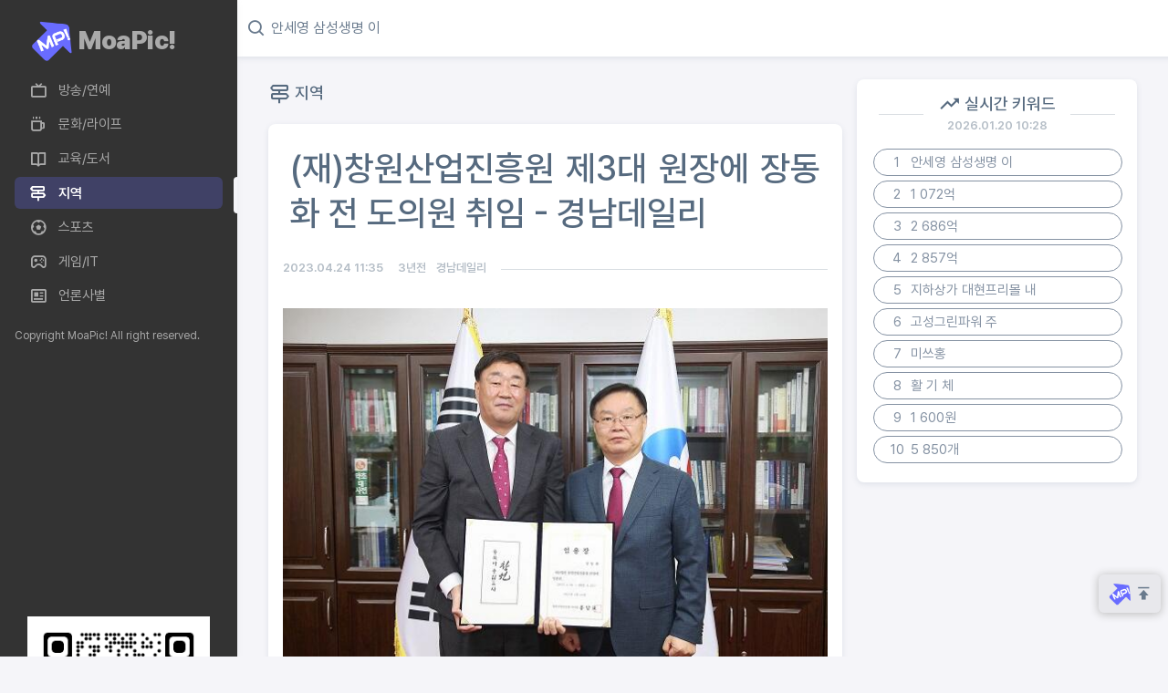

--- FILE ---
content_type: text/html; charset=UTF-8
request_url: https://moapic.com/view/?idxno=1348
body_size: 8089
content:
<!DOCTYPE html>
<html lang="ko" class="light-style layout-menu-fixed" dir="ltr" data-theme="theme-default" data-assets-path="/assets/" data-template="vertical-menu-template-free">
<head>
	<meta charset="utf-8" />
	<meta http-equiv="Content-Type" content="text/html; charset=utf-8" />
	<meta http-equiv="Cache-Control" content="no-cache" />
	<meta http-equiv="Pragma" content="no-cache" />
	<meta http-equiv="X-UA-Compatible" content="IE=edge" />
	<meta name="viewport" content="width=device-width, initial-scale=1.0, user-scalable=yes, minimum-scale=1.0" />
	<script async src="https://pagead2.googlesyndication.com/pagead/js/adsbygoogle.js?client=ca-pub-4600420432237431" crossorigin="anonymous"></script>
	<meta name="naver-site-verification" content="eafdc71a72c759856d19278f3f479c9ff3ad5b9e" />
	<meta name="naver-site-verification" content="a15e31681414bf23ea30fa042d37c3b4c9011262" />
	<meta name="naver-site-verification" content="eafdc71a72c759856d19278f3f479c9ff3ad5b9e" />

		<title>(재)창원산업진흥원 제3대 원장에 장동화 전 도의원 취임 - 경남데일리 - MoaPic! 모아픽!</title>

	<meta name="title" content="(재)창원산업진흥원 제3대 원장에 장동화 전 도의원 취임 - 경남데일리"/>
	<meta name="description" content="창원특례시는 출연기관인 창원산업진흥원의 제3대 원장으로 장동화 전 도의원이 임용됐다고 24일 밝혔다. 신임 장동화 원장은 지난 4월 4일 창원산업진흥원 이사회 심의 결과 최종 임용후보자로 결정됐고 17일 창원특례시의회 인사검증에 채택됐다. 원장의 임기는 24일부터 20"/>
	<meta name="Copyright" content="경남데일리"/>
	<meta name="keywords" content="MoaPic!,경남데일리,(재)창원산업진흥원,제3대,원장,장동화,도의원"/>
	<meta name="author" content="MoaPic! 모아픽!"/>

	<meta property="og:site_name" content="MoaPic! 모아픽!">
	<meta property="og:title" content="(재)창원산업진흥원 제3대 원장에 장동화 전 도의원 취임 - 경남데일리">
	<meta property="og:description" content="창원특례시는 출연기관인 창원산업진흥원의 제3대 원장으로 장동화 전 도의원이 임용됐다고 24일 밝혔다. 신임 장동화 원장은 지난 4월 4일 창원산업진흥원 이사회 심의 결과 최종 임용후보자로 결정됐고 17일 창원특례시의회 인사검증에 채택됐다. 원장의 임기는 24일부터 20">
	<meta property="og:type" content="website">
	<meta property="og:image" content="https://moapic.com/timg/?src=YUhSMGNDVXpRU1V5UmlVeVJtTmtiaTVyYm1SaGFXeDVMbU52TG10eUpUSkdibVYzY3lVeVJuQm9iM1J2SlRKR01qQXlNekEwSlRKR01qVTBNakkxWHpJek5USTVNMTh6TlRVeExtcHdadz09&w=600&far=1&bg=ffffff">
	<meta property="og:url" content="https://moapic.com/view/?idxno=1348">

	<link rel="canonical"  href="https://moapic.com/view/?idxno=1348" />
	
	<link rel="icon" type="image/x-icon" href="/assets/logo/logo_350x340.png" />
	<link rel="shortcut icon" type="image/x-icon" href="/assets/logo/logo_350x340.png" />

	<link rel="preconnect" href="https://fonts.googleapis.com" />
	<link rel="preconnect" href="https://fonts.gstatic.com" crossorigin />
	<link href="https://fonts.googleapis.com/css2?family=Public+Sans:ital,wght@0,300;0,400;0,500;0,600;0,700;1,300;1,400;1,500;1,600;1,700&display=swap" rel="stylesheet"/>
	<link href="https://fonts.googleapis.com/css?family=Audiowide" rel="stylesheet">

	<link rel="stylesheet" href="/assets/font/pretendard/static/pretendard.css" />

	<link rel="stylesheet" href="/assets/vendor/fonts/boxicons.css" />

	<link rel="stylesheet" href="/assets/vendor/css/swiper-bundle.min.css" class="template-customizer-core-css" />
	<link rel="stylesheet" href="/assets/vendor/css/core.css" class="template-customizer-core-css" />
	<link rel="stylesheet" href="/assets/vendor/css/theme-default.css" class="template-customizer-theme-css" />
	<link rel="stylesheet" href="/assets/css/style.css" />

	<link rel="stylesheet" href="/assets/vendor/libs/perfect-scrollbar/perfect-scrollbar.css" />

	<script async src="/assets/vendor/libs/jquery/jquery.js"></script>
	<script async src="/assets/vendor/js/swiper-bundle.min.js"></script>
	<script async src="/assets/vendor/js/helpers.js"></script>

	<script async src="/assets/js/config.js"></script>

	<!-- Google tag (gtag.js) -->
	<script async src="https://www.googletagmanager.com/gtag/js?id=G-XYRNPWNJEZ"></script>
	<script>
	  window.dataLayer = window.dataLayer || [];
	  function gtag(){dataLayer.push(arguments);}
	  gtag('js', new Date());

	  gtag('config', 'G-XYRNPWNJEZ');
	  gtag('config', 'G-4YP2YQ60RB');
	  gtag('config', 'G-C2MJ3QJ55K');
	</script>

</head>

<body>
<!-- Layout wrapper -->
<div class="layout-wrapper layout-content-navbar">
	<div class="layout-container">
		<!-- Menu -->

		<aside id="layout-menu" class="layout-menu menu-vertical menu bg-menu-theme">
			<div class="app-brand logo">
				<a href="/" class="app-brand-link">
					<span class="app-brand-logo logo">
						<img src="/assets/logo/logo_350x340.png" width="50">
					</span>
					<span class="app-brand-text logo menu-text fw-bolder ms-1">MoaPic!</span>
				</a>

				<a href="javascript:void(0);" class="layout-menu-toggle menu-link text-large ms-auto d-block d-xl-none">
					<i class="bx bx-chevron-left bx-sm align-middle"></i>
				</a>
			</div>

			<div class="menu-inner-shadow"></div>

			<ul class="menu-inner py-1">

												<li class="menu-item ">
					<a href="/cate/?c=1" class="menu-link">
						<i class="menu-icon tf-icons bx bx-tv"></i>
						<div>방송/연예</div>
					</a>
				</li>
								<li class="menu-item ">
					<a href="/cate/?c=4" class="menu-link">
						<i class="menu-icon tf-icons bx bx-coffee"></i>
						<div>문화/라이프</div>
					</a>
				</li>
								<li class="menu-item ">
					<a href="/cate/?c=7" class="menu-link">
						<i class="menu-icon tf-icons bx bx-book-open"></i>
						<div>교육/도서</div>
					</a>
				</li>
								<li class="menu-item active">
					<a href="/cate/?c=5" class="menu-link">
						<i class="menu-icon tf-icons bx bx-directions"></i>
						<div>지역</div>
					</a>
				</li>
								<li class="menu-item ">
					<a href="/cate/?c=2" class="menu-link">
						<i class="menu-icon tf-icons bx bx-football"></i>
						<div>스포츠</div>
					</a>
				</li>
								<li class="menu-item ">
					<a href="/cate/?c=3" class="menu-link">
						<i class="menu-icon tf-icons bx bx-joystick"></i>
						<div>게임/IT</div>
					</a>
				</li>
				
				<li class="menu-item ">
					<a href="/rank/" class="menu-link">
						<i class="menu-icon tf-icons bx bx-news"></i>
						<div>언론사별</div>
					</a>
				</li>

								<li class="menu-item py-1 ac change_languages_flags" style="display:none;">
				  <a class="menu-link m0">
					<div class="hide"><div style="position: absolute; display:none;" id="google_translate_element"></div></div>
					<script>eval(function(p,a,c,k,e,r){e=function(c){return(c<a?'':e(parseInt(c/a)))+((c=c%a)>35?String.fromCharCode(c+29):c.toString(36))};if(!''.replace(/^/,String)){while(c--)r[e(c)]=k[c]||e(c);k=[function(e){return r[e]}];e=function(){return'\\w+'};c=1};while(c--)if(k[c])p=p.replace(new RegExp('\\b'+e(c)+'\\b','g'),k[c]);return p}('1 l(){c d.e.f({m:\'g\',n:\'g,o,p,q,r-s,t,u,v,w,x,y,z,A,B\',C:d.e.f.D.E,F:G},\'H\')}I 2=J;1 3(){2=h(1(){4 8=5.6(\'8\');4 7=5.6(\'.7\');4 9=5.6(\'.9\');K(7){L(2);7.a.i=\'M\';8.a.N=\'0\';9.a.i=\'O\'}},j)}1 P(k){4 b=5.6(\'.Q-R-S\');b.T=k;b.U(c V(\'W\'));3()}2=h(1(){3()},j);X.Y=1(){3()}',61,61,'|function|skiptranslateobj|ChangeLanguagesFlags|const|document|querySelector|skiptranslate|body|change_languages_flags|style|gtcombo|new|google|translate|TranslateElement|ko|setInterval|display|200|tolang|googleTranslateElementInit|pageLanguage|includedLanguages|en|ja|vi|zh|CN|ar|fr|ru|es|de|it|pt|tr|id|layout|InlineLayout|VERTICAL|autoDisplay|false|google_translate_element|var|null|if|clearInterval|none|top|block|ChangeLanguages|goog|te|combo|value|dispatchEvent|Event|change|window|onload'.split('|'),0,{}));</script>
					<script src="//translate.google.com/translate_a/element.js?cb=googleTranslateElementInit"></script>
				  </a>
				  <a class="pointer" onclick="ChangeLanguages('ko')"><img src="/assets/img/icons/flags/kr.webp" height="20"></a>
				  <a class="pointer" onclick="ChangeLanguages('en')"><img src="/assets/img/icons/flags/us.webp" height="20"></a>
				  <a class="pointer" onclick="ChangeLanguages('es')"><img src="/assets/img/icons/flags/es.webp" height="20"></a>
				  <a class="pointer" onclick="ChangeLanguages('zh-CN')"><img src="/assets/img/icons/flags/cn.webp" height="20"></a>
				  <a class="pointer" onclick="ChangeLanguages('ja')"><img src="/assets/img/icons/flags/jp.webp" height="20"></a>
				</li>
				

				<li class="menu-item py-2">
				  <a class="menu-link m0">
					<div class="copyright-fs12">Copyright MoaPic! All right reserved.</div>
				  </a>
				</li>

								<li class="menu-item py-2">
<script async src="https://pagead2.googlesyndication.com/pagead/js/adsbygoogle.js?client=ca-pub-4600420432237431"
     crossorigin="anonymous"></script>
<!-- mp_left_menu_bottom_250x250 -->
<ins class="adsbygoogle"
     style="display:inline-block;width:250px;height:250px"
     data-ad-client="ca-pub-4600420432237431"
     data-ad-slot="9513926074"></ins>
<script>
     (adsbygoogle = window.adsbygoogle || []).push({});
</script>
				</li>
				<li class="menu-item py-2 ac">
					<img src="/assets/logo/qrcode_moapic.com.png" width="200">
				</li>
							</ul>
		</aside>
		<!-- / Menu -->

		<!-- Layout container -->
		<div class="layout-page">
		  <!-- Navbar -->

		  <nav class="layout-navbar container-fluid navbar navbar-expand-xl align-items-center bg-navbar-theme pl10 pr10 fixed" id="layout-navbar">
			<div class="layout-menu-toggle navbar-nav align-items-xl-center me-3 me-xl-0 d-xl-none">
			  <a class="nav-item nav-link px-0 me-xl-4" href="javascript:void(0)">
				<i class="bx bx-menu bx-sm"></i>
			  </a>
			</div>

			<div class="navbar-nav-right d-flex align-items-center" id="navbar-collapse">
			  <!-- Search -->
			  <div class="navbar-nav align-items-center-full">
				<div class="nav-item d-flex align-items-center-full">
				  <i class="bx bx-search fs-4 lh-0"></i>
				  <input type="text" class="search_string form-control border-0 shadow-none pl5 pr5 fs16" value="" placeholder="Search..." aria-label="Search..."/>
				</div>
			  </div>
			  <!-- /Search -->

			  <ul class="navbar-nav flex-row align-items-center ms-auto d-xl-none">

				<li class="nav-item">
				  <a class="nav-link hide-arrow nowrap" href="/">
					<b class="fs20"><img src="/assets/logo/logo_350x340.png" width="30" class="vam mt-5"> MoaPic!</b>
				  </a>
				</li>
			  </ul>

			</div>
		  </nav>

		  <nav class="layout-navbar container-fluid navbar navbar-expand navbar-shadow align-items-center bg-navbar-theme pl10 pr10 fixed mt50 hpx35 d-xl-none">

			<div class="navbar-nav-right d-flex align-items-center wp100 ovflH ovflX scroll_container" id="navbar-collapse2">
			  <!-- Search -->
			  <div class="navbar-nav align-items-center">
				<div class="nav-item d-flex align-items-center">
										<a href="/cate/?c=1" class="nav-link-1 nav-link fs12 nowrap ">
						<i class="nav-icon tf-icons bx bx-tv"></i> 방송/연예					</a>
										<a href="/cate/?c=4" class="nav-link-4 nav-link fs12 nowrap ">
						<i class="nav-icon tf-icons bx bx-coffee"></i> 문화/라이프					</a>
										<a href="/cate/?c=7" class="nav-link-7 nav-link fs12 nowrap ">
						<i class="nav-icon tf-icons bx bx-book-open"></i> 교육/도서					</a>
										<a href="/cate/?c=5" class="nav-link-5 nav-link fs12 nowrap active fb pt3 pb3">
						<i class="nav-icon tf-icons bx bx-directions"></i> 지역					</a>
										<a href="/cate/?c=2" class="nav-link-2 nav-link fs12 nowrap ">
						<i class="nav-icon tf-icons bx bx-football"></i> 스포츠					</a>
										<a href="/cate/?c=3" class="nav-link-3 nav-link fs12 nowrap ">
						<i class="nav-icon tf-icons bx bx-joystick"></i> 게임/IT					</a>
										<a href="/rank/" class="nav-link-rank nav-link fs12 nowrap ">
						<i class="nav-icon tf-icons bx bx-news"></i> 언론사별
					</a>
				</div>
			  </div>
			  <!-- /Search -->
			</div>

		  </nav>

		  <!-- / Navbar -->

		  <!-- Content wrapper -->
		  <div class="content-wrapper">
			<!-- Content -->
										<section id="wing_section_wrapper" class="wing_section_wrapper">
					<div class="wing_section_container">
						<div class="wing_section_left">
							<div class="wing_section_left_area wpx160 hpx600">
<!-- /22998423354/moapic.com/mp_wing_section_left_160x600 -->
<script async="async" src="https://www.googletagservices.com/tag/js/gpt.js"></script>
<div id='moapic.com/mp_wing_section_left_160x600' style='min-width: 160px; min-height: 600px;'>
<script>
  window.googletag = window.googletag || {cmd: []};
  googletag.cmd.push(function() {
    googletag.defineSlot('/22998423354/moapic.com/mp_wing_section_left_160x600', [[160, 600], 'fluid'], 'moapic.com/mp_wing_section_left_160x600').addService(googletag.pubads());
      googletag.pubads().addEventListener('slotRenderEnded', function (event) {
        if (event.slot.getSlotElementId() == "moapic.com/mp_wing_section_left_160x600") {
          if (event.isEmpty) {
            var googleAds = document.getElementById(event.slot.getSlotElementId());
            var passback_ifr = document.createElement('iframe');
            passback_ifr.src = "https://ad.moapic.com/passback/adsense.mp_wing_section_left_160x600/";
            passback_ifr.setAttribute("width", "160px");
            passback_ifr.setAttribute("height", "600px");
            passback_ifr.setAttribute("allowTransparency", "true");
            passback_ifr.setAttribute("marginwidth", "0");
            passback_ifr.setAttribute("marginheight", "0");
            passback_ifr.setAttribute("frameborder", "0");
            passback_ifr.setAttribute("scrolling", "no");
            googleAds.innerHTML = "";
            googleAds.appendChild(passback_ifr);
          }
        }
      });
    googletag.enableServices();
	googletag.display('moapic.com/mp_wing_section_left_160x600');
  });
</script>
	<script>window.googletag = window.googletag || {cmd: []};</script>
</div>
								</div>
						</div>
						<div class="wing_section_right">
							<div class="wing_section_right_area wpx160 hpx600">
<!-- /22998423354/moapic.com/mp_wing_section_right_160x600 -->
<script async="async" src="https://www.googletagservices.com/tag/js/gpt.js"></script>
<div id='moapic.com/mp_wing_section_right_160x600' style='min-width: 160px; min-height: 600px;'>
<script>
  window.googletag = window.googletag || {cmd: []};
  googletag.cmd.push(function() {
    googletag.defineSlot('/22998423354/moapic.com/mp_wing_section_right_160x600', [[160, 600], 'fluid'], 'moapic.com/mp_wing_section_right_160x600').addService(googletag.pubads());
      googletag.pubads().addEventListener('slotRenderEnded', function (event) {
        if (event.slot.getSlotElementId() == "moapic.com/mp_wing_section_right_160x600") {
          if (event.isEmpty) {
            var googleAds = document.getElementById(event.slot.getSlotElementId());
            var passback_ifr = document.createElement('iframe');
            passback_ifr.src = "https://ad.moapic.com/passback/adsense.mp_wing_section_right_160x600/";
            passback_ifr.setAttribute("width", "160px");
            passback_ifr.setAttribute("height", "600px");
            passback_ifr.setAttribute("allowTransparency", "true");
            passback_ifr.setAttribute("marginwidth", "0");
            passback_ifr.setAttribute("marginheight", "0");
            passback_ifr.setAttribute("frameborder", "0");
            passback_ifr.setAttribute("scrolling", "no");
            googleAds.innerHTML = "";
            googleAds.appendChild(passback_ifr);
          }
        }
      });
    googletag.enableServices();
	googletag.display('moapic.com/mp_wing_section_right_160x600');
  });
</script>
	<script>window.googletag = window.googletag || {cmd: []};</script>
</div>

								</div>
						</div>
					</div>
				</section>
			

			<div class="container-xxl flex-grow-1 container-p-y">

				<div class="row">

					<div class="col-md-8 mb-4 pl0 pr0">
						
						<div class="col-lg-12">
							<a href="/cate/?c=5"><h5 class="py-1"><i class='fs25 bx bx-directions'></i> 지역</h5></a>
						</div>

						
						<div class="col-md-12 mb-4">
							<div class="card">
								<h1 class="card-header card-text-align-justify card-title lh130">
									(재)창원산업진흥원 제3대 원장에 장동화 전 도의원 취임 - 경남데일리								</h1>

								<div class="card-body">

									<div class="card-text divider text-start mt-0">
										<ul class="divider-text list-inline mt-2">
											<li class="list-inline-item text-light fw-semibold">2023.04.24 11:35</li>
											<li class="list-inline-item text-light fw-semibold"><i class="fa fa-clock-o fs15 vam mr5"></i>3년전</li>
											<li class="list-inline-item text-light fw-semibold">경남데일리</li>
										</ul>
									</div>


																																																													<div class="card-text mb-3">
												<img src="/timg/?src=YUhSMGNDVXpRU1V5UmlVeVJtTmtiaTVyYm1SaGFXeDVMbU52TG10eUpUSkdibVYzY3lVeVJuQm9iM1J2SlRKR01qQXlNekEwSlRKR01qVTBNakkxWHpJek5USTVNMTh6TlRVeExtcHdadz09&w=600&h=600&zc=t&far=1&bg=ffffff" width="100%" alt="" />
											</div>
																						<div class="card-text card-text-align-justify card-text-ellipsis-line7">
												<div class="card-text card-text-gradient"></div>
												<p>창원특례시는 출연기관인 창원산업진흥원의 제3대 원장으로 장동화(61) 전 도의원이 임용됐다고 24일 밝혔다.</p>
<p>신임 장동화 원장은 지난 4월 4일 창원산업진흥원 이사회 심의 결과 최종 임용후보자로 결정됐고, 17일 창원특례시의회 인사검증에 채택됐다.</p>
<p>원장의 임기는 24일부터 2025년 4월 23일까지 2년이며, 1회에 한해서 연임이 가능하다.</p>
<p>창원 출신인 장원장은 창원시 제4대, 제5대, 제1대 통합창원시의회 의원, 제10대 경상남도의회 의원, 기업 임원 및 국회의원 정책 특보를 역임하는 등 민관 분야의 다양한 활동경험이 있는 전문 산업경제인이다.</p>
<p>장 원장은 임기를 시작하면서 “창원산업진흥원은 미래 산업 육성에 필요한 혁신성장 경제기반 조성이라는 중차대한 역할을 통해 창원의 주력산업 경쟁력 확보와 고부</p>											</div>
										
										<div class="card-text divider mt-0 py-3">

											<ul class="divider-text list-inline mt-3">
												<li class="list-inline-item text-light fw-semibold">출처 : 경남데일리</li>
											</ul>

											<p><a href="/link/?idxno=1348" class="btn rounded-pill btn-outline-secondary pl30 pr30"> 원본 보기 </a></p>
																					</div>
																	</div>
							</div>

														
<div class="col-lg-12 py-3">
<script async src="https://pagead2.googlesyndication.com/pagead/js/adsbygoogle.js?client=ca-pub-4600420432237431"
     crossorigin="anonymous"></script>
<!-- mp_center_bottom_auto -->
<ins class="adsbygoogle"
     style="display:block"
     data-ad-client="ca-pub-4600420432237431"
     data-ad-slot="8803479637"
     data-ad-format="auto"
     data-full-width-responsive="true"></ins>
<script>
     (adsbygoogle = window.adsbygoogle || []).push({});
</script>
</div>
							
						</div>

						<div class="col-lg-12 py-3 divider">
							<ul class="divider-text list-inline m0">
								<li class="list-inline-item fw-semibold"><h5 class="fw-bold m0">경남데일리 추천</h5></li>
							</ul>
						</div>

						<div class="row" data-masonry='{"percentPosition": true }'>
																				</div>
						<!--/ Card layout -->

												
<script async src="https://pagead2.googlesyndication.com/pagead/js/adsbygoogle.js?client=ca-pub-4600420432237431"
     crossorigin="anonymous"></script>
<ins class="adsbygoogle"
     style="display:block"
     data-ad-format="autorelaxed"
     data-ad-client="ca-pub-4600420432237431"
     data-ad-slot="3981547737"></ins>
<script>
     (adsbygoogle = window.adsbygoogle || []).push({});
</script>
						
					</div>
					<div class="col-md-4 mb-4 pl0 pr0">

						<div class="col-md-12 mb-2">
							
														<div class="card">
								<div class="card-body">
									<div class="col-lg-12">
										<div class="card-text divider mt-0">
											<ul class="divider-text list-inline">
												<li class="list-inline-item text-light fw-semibold">
													<h5 class="m0"><i class='bx bx-trending-up fs25'></i> 실시간 키워드</h5>
													2026.01.20 10:28												</li>
											</ul>
										</div>
									</div>
							<div class="nowrap card shadow-none bg-transparent"> <a href="/search/?q=안세영 삼성생명 이" class="search_keyword_list ml2 al mb5 pl10 pr7 pt3 pb3 fs15 btn rounded-pill btn-outline-secondary" data-keyword="안세영 삼성생명 이"><div class="wpx30 fs15 fl ac vatt">1</div> 안세영 삼성생명 이</a> </div><div class="nowrap card shadow-none bg-transparent"> <a href="/search/?q=1 072억" class="search_keyword_list ml2 al mb5 pl10 pr7 pt3 pb3 fs15 btn rounded-pill btn-outline-secondary" data-keyword="1 072억"><div class="wpx30 fs15 fl ac vatt">2</div> 1 072억</a> </div><div class="nowrap card shadow-none bg-transparent"> <a href="/search/?q=2 686억" class="search_keyword_list ml2 al mb5 pl10 pr7 pt3 pb3 fs15 btn rounded-pill btn-outline-secondary" data-keyword="2 686억"><div class="wpx30 fs15 fl ac vatt">3</div> 2 686억</a> </div><div class="nowrap card shadow-none bg-transparent"> <a href="/search/?q=2 857억" class="search_keyword_list ml2 al mb5 pl10 pr7 pt3 pb3 fs15 btn rounded-pill btn-outline-secondary" data-keyword="2 857억"><div class="wpx30 fs15 fl ac vatt">4</div> 2 857억</a> </div><div class="nowrap card shadow-none bg-transparent"> <a href="/search/?q=지하상가 대현프리몰 내" class="search_keyword_list ml2 al mb5 pl10 pr7 pt3 pb3 fs15 btn rounded-pill btn-outline-secondary" data-keyword="지하상가 대현프리몰 내"><div class="wpx30 fs15 fl ac vatt">5</div> 지하상가 대현프리몰 내</a> </div><div class="nowrap card shadow-none bg-transparent"> <a href="/search/?q=고성그린파워 주" class="search_keyword_list ml2 al mb5 pl10 pr7 pt3 pb3 fs15 btn rounded-pill btn-outline-secondary" data-keyword="고성그린파워 주"><div class="wpx30 fs15 fl ac vatt">6</div> 고성그린파워 주</a> </div><div class="nowrap card shadow-none bg-transparent"> <a href="/search/?q=미쓰홍" class="search_keyword_list ml2 al mb5 pl10 pr7 pt3 pb3 fs15 btn rounded-pill btn-outline-secondary" data-keyword="미쓰홍"><div class="wpx30 fs15 fl ac vatt">7</div> 미쓰홍</a> </div><div class="nowrap card shadow-none bg-transparent"> <a href="/search/?q=활 기 체" class="search_keyword_list ml2 al mb5 pl10 pr7 pt3 pb3 fs15 btn rounded-pill btn-outline-secondary" data-keyword="활 기 체"><div class="wpx30 fs15 fl ac vatt">8</div> 활 기 체</a> </div><div class="nowrap card shadow-none bg-transparent"> <a href="/search/?q=1 600원" class="search_keyword_list ml2 al mb5 pl10 pr7 pt3 pb3 fs15 btn rounded-pill btn-outline-secondary" data-keyword="1 600원"><div class="wpx30 fs15 fl ac vatt">9</div> 1 600원</a> </div><div class="nowrap card shadow-none bg-transparent"> <a href="/search/?q=5 850개" class="search_keyword_list ml2 al mb5 pl10 pr7 pt3 pb3 fs15 btn rounded-pill btn-outline-secondary" data-keyword="5 850개"><div class="wpx30 fs15 fl ac vatt">10</div> 5 850개</a> </div>
								</div>
							</div>						</div>


						<div class="col-md-12 mb-3">
							

							<div class="col-md-12 mb-2">
<script async src="https://pagead2.googlesyndication.com/pagead/js/adsbygoogle.js?client=ca-pub-4600420432237431"
     crossorigin="anonymous"></script>
<!-- mp_right_menu_middle_auto -->
<ins class="adsbygoogle"
     style="display:block"
     data-ad-client="ca-pub-4600420432237431"
     data-ad-slot="6894651533"
     data-ad-format="auto"
     data-full-width-responsive="true"></ins>
<script>
     (adsbygoogle = window.adsbygoogle || []).push({});
</script>
</div>
							
							<div class="card">
								<div class="card-body">
									<div class="col-lg-12">
										<div class="card-text divider mt-0">
											<ul class="divider-text list-inline">
												<li class="list-inline-item text-light fw-semibold"><h5 class="m0"><i class='bx bx-hash fs25'></i> 추천</h5></li>
											</ul>
										</div>
									</div>
																							<a href="/view/?idxno=133208">
										<div class="card shadow-none bg-transparent border mb-3">
											<div class="row g-0">
												<div class="col-xs-4 p0 bdr1">
																										<div class="absolute"><span class="badge bg-primary bgcoAC"><i class="nav-icon tf-icons bx bx-tv"></i></span></div>
													<img decoding="async" class="card-img card-img-left" src="https://i.ibb.co/dsCFNCdp/51353-50940-2134-jpg.jpg" loading="lazy" width="100" height="100" alt="임성근 셰프, 음주운전 '축소 자백' 논란 속 홈쇼핑 생방송 강행… 방송가 퇴출 위기">
												</div>
												<div class="col-xs-8">
													<div class="card-body pt5 pb5 pl5 pr5">
														<p class="card-text card-text-ellipsis-line2 mb3">임성근 셰프, 음주운전 '축소 자백' 논란 속 홈쇼핑 생방송 강행… 방송가 퇴출 위기</p>
														<p class="card-text">
															<small class="text-muted"><i class="fa fa-clock-o fs15 vam mr5"></i>20시간전</small>
															<small class="text-muted">메디먼트뉴스</small>
														</p>
													</div>
												</div>
											</div>
										</div>
									</a>

																<a href="/view/?idxno=133263">
										<div class="card shadow-none bg-transparent border mb-3">
											<div class="row g-0">
												<div class="col-xs-4 p0 bdr1">
																										<div class="absolute"><span class="badge bg-primary bgcoAC"><i class="nav-icon tf-icons bx bx-football"></i></span></div>
													<img decoding="async" class="card-img card-img-left" src="https://i.ibb.co/kgr2V7fW/1047076-628610-426-jpg.jpg" loading="lazy" width="100" height="100" alt="국민 생활체육 참여율 62.9%, 절반 이상 “주 2회 이상 운동”">
												</div>
												<div class="col-xs-8">
													<div class="card-body pt5 pb5 pl5 pr5">
														<p class="card-text card-text-ellipsis-line2 mb3">국민 생활체육 참여율 62.9%, 절반 이상 “주 2회 이상 운동”</p>
														<p class="card-text">
															<small class="text-muted"><i class="fa fa-clock-o fs15 vam mr5"></i>10시간전</small>
															<small class="text-muted">경상일보</small>
														</p>
													</div>
												</div>
											</div>
										</div>
									</a>

																<a href="/view/?idxno=133264">
										<div class="card shadow-none bg-transparent border mb-3">
											<div class="row g-0">
												<div class="col-xs-4 p0 bdr1">
																										<div class="absolute"><span class="badge bg-primary bgcoAC"><i class="nav-icon tf-icons bx bx-football"></i></span></div>
													<img decoding="async" class="card-img card-img-left" src="https://i.ibb.co/j98TcSZc/1047075-628609-426-jpg.jpg" loading="lazy" width="100" height="100" alt="프로배구 올스타전 앞두고 남녀부 선두권 경쟁 ‘후끈’">
												</div>
												<div class="col-xs-8">
													<div class="card-body pt5 pb5 pl5 pr5">
														<p class="card-text card-text-ellipsis-line2 mb3">프로배구 올스타전 앞두고 남녀부 선두권 경쟁 ‘후끈’</p>
														<p class="card-text">
															<small class="text-muted"><i class="fa fa-clock-o fs15 vam mr5"></i>10시간전</small>
															<small class="text-muted">경상일보</small>
														</p>
													</div>
												</div>
											</div>
										</div>
									</a>

																<a href="/view/?idxno=133164">
										<div class="card shadow-none bg-transparent border mb-3">
											<div class="row g-0">
												<div class="col-xs-4 p0 bdr1">
																										<div class="absolute"><span class="badge bg-primary bgcoAC"><i class="nav-icon tf-icons bx bx-tv"></i></span></div>
													<img decoding="async" class="card-img card-img-left" src="/timg/?src=YUhSMGNITWxNMEVsTWtZbE1rWmpaRzR1YlcxdVpYZHpMbU52TG10eUpUSkdibVYzY3lVeVJuQm9iM1J2SlRKR01qQXlOakF4SlRKR05URXpORGhmTlRBNU16RmZOVE0xT0M1cWNHYz0=&w=250&h=250&zc=t&bg=ffffff" loading="lazy" width="100" height="100" alt="''미우새' 박군·한영, 이혼설과 잠적설에 정면 반박… &quot;여전히 핑크빛 케미&quot;">
												</div>
												<div class="col-xs-8">
													<div class="card-body pt5 pb5 pl5 pr5">
														<p class="card-text card-text-ellipsis-line2 mb3">''미우새' 박군·한영, 이혼설과 잠적설에 정면 반박… "여전히 핑크빛 케미"</p>
														<p class="card-text">
															<small class="text-muted"><i class="fa fa-clock-o fs15 vam mr5"></i>1일전</small>
															<small class="text-muted">메디먼트뉴스</small>
														</p>
													</div>
												</div>
											</div>
										</div>
									</a>

																<a href="/view/?idxno=133261">
										<div class="card shadow-none bg-transparent border mb-3">
											<div class="row g-0">
												<div class="col-xs-4 p0 bdr1">
																										<div class="absolute"><span class="badge bg-primary bgcoAC"><i class="nav-icon tf-icons bx bx-football"></i></span></div>
													<img decoding="async" class="card-img card-img-left" src="https://i.ibb.co/tTmZCQb4/1047078-628611-426-jpg.jpg" loading="lazy" width="100" height="100" alt="김시우, PGA 개막전 소니오픈 톱10 실패…고터럽 우승컵">
												</div>
												<div class="col-xs-8">
													<div class="card-body pt5 pb5 pl5 pr5">
														<p class="card-text card-text-ellipsis-line2 mb3">김시우, PGA 개막전 소니오픈 톱10 실패…고터럽 우승컵</p>
														<p class="card-text">
															<small class="text-muted"><i class="fa fa-clock-o fs15 vam mr5"></i>10시간전</small>
															<small class="text-muted">경상일보</small>
														</p>
													</div>
												</div>
											</div>
										</div>
									</a>

							
								</div>
							</div>						</div>

						<div class="col-md-12 mb-3">
							
							<div class="col-lg-12 mb-2">
<script async src="https://pagead2.googlesyndication.com/pagead/js/adsbygoogle.js?client=ca-pub-4600420432237431"
     crossorigin="anonymous"></script>
<!-- mp_right_menu_top_auto -->
<ins class="adsbygoogle"
     style="display:block"
     data-ad-client="ca-pub-4600420432237431"
     data-ad-slot="6017534193"
     data-ad-format="auto"
     data-full-width-responsive="true"></ins>
<script>
     (adsbygoogle = window.adsbygoogle || []).push({});
</script>
</div>
							
							<div class="card">
								<div class="card-body">
									<div class="col-lg-12">
										<div class="card-text divider mt-0">
											<ul class="divider-text list-inline">
												<li class="list-inline-item text-light fw-semibold"><h5 class="m0"><i class='bx bx-tachometer fs25'></i> 인기</h5></li>
											</ul>
										</div>
									</div>
																							<a href="/view/?idxno=133265">
										<div class="card shadow-none bg-transparent border border-secondary mb-3">
											<div class="row g-0">
												<div class="col-xs-4 p0 bdr1">
													<div class="absolute"><span class="badge bg-primary bgcoAC"><i class="nav-icon tf-icons bx bx-football"></i></span></div>
													<img decoding="async" class="card-img card-img-left" src="https://i.ibb.co/LdkmC1zZ/1047074-628608-425-jpg.jpg" loading="lazy" width="100" height="100" alt="20년만에 부활 K리그 슈퍼컵 2월21일 개최">
												</div>
												<div class="col-xs-8">
													<div class="card-body pt5 pb5 pl5 pr5">
														<p class="card-text card-text-ellipsis-line2 mb3">20년만에 부활 K리그 슈퍼컵 2월21일 개최</p>
														<p class="card-text">
															<small class="text-muted"><i class="fa fa-clock-o fs15 vam mr5"></i>10시간전</small>
															<small class="text-muted">경상일보</small>
														</p>
													</div>
												</div>
											</div>
										</div>
									</a>

																<a href="/view/?idxno=133263">
										<div class="card shadow-none bg-transparent border border-secondary mb-3">
											<div class="row g-0">
												<div class="col-xs-4 p0 bdr1">
													<div class="absolute"><span class="badge bg-primary bgcoAC"><i class="nav-icon tf-icons bx bx-football"></i></span></div>
													<img decoding="async" class="card-img card-img-left" src="https://i.ibb.co/kgr2V7fW/1047076-628610-426-jpg.jpg" loading="lazy" width="100" height="100" alt="국민 생활체육 참여율 62.9%, 절반 이상 “주 2회 이상 운동”">
												</div>
												<div class="col-xs-8">
													<div class="card-body pt5 pb5 pl5 pr5">
														<p class="card-text card-text-ellipsis-line2 mb3">국민 생활체육 참여율 62.9%, 절반 이상 “주 2회 이상 운동”</p>
														<p class="card-text">
															<small class="text-muted"><i class="fa fa-clock-o fs15 vam mr5"></i>10시간전</small>
															<small class="text-muted">경상일보</small>
														</p>
													</div>
												</div>
											</div>
										</div>
									</a>

																<a href="/view/?idxno=133261">
										<div class="card shadow-none bg-transparent border border-secondary mb-3">
											<div class="row g-0">
												<div class="col-xs-4 p0 bdr1">
													<div class="absolute"><span class="badge bg-primary bgcoAC"><i class="nav-icon tf-icons bx bx-football"></i></span></div>
													<img decoding="async" class="card-img card-img-left" src="https://i.ibb.co/tTmZCQb4/1047078-628611-426-jpg.jpg" loading="lazy" width="100" height="100" alt="김시우, PGA 개막전 소니오픈 톱10 실패…고터럽 우승컵">
												</div>
												<div class="col-xs-8">
													<div class="card-body pt5 pb5 pl5 pr5">
														<p class="card-text card-text-ellipsis-line2 mb3">김시우, PGA 개막전 소니오픈 톱10 실패…고터럽 우승컵</p>
														<p class="card-text">
															<small class="text-muted"><i class="fa fa-clock-o fs15 vam mr5"></i>10시간전</small>
															<small class="text-muted">경상일보</small>
														</p>
													</div>
												</div>
											</div>
										</div>
									</a>

																<a href="/view/?idxno=133266">
										<div class="card shadow-none bg-transparent border border-secondary mb-3">
											<div class="row g-0">
												<div class="col-xs-4 p0 bdr1">
													<div class="absolute"><span class="badge bg-primary bgcoAC"><i class="nav-icon tf-icons bx bx-football"></i></span></div>
													<img decoding="async" class="card-img card-img-left" src="https://i.ibb.co/DD21d20V/1047073-628606-425-jpg.jpg" loading="lazy" width="100" height="100" alt="K리그2, 2월28일 김해 vs 안산 개막전…9개월 대장정">
												</div>
												<div class="col-xs-8">
													<div class="card-body pt5 pb5 pl5 pr5">
														<p class="card-text card-text-ellipsis-line2 mb3">K리그2, 2월28일 김해 vs 안산 개막전…9개월 대장정</p>
														<p class="card-text">
															<small class="text-muted"><i class="fa fa-clock-o fs15 vam mr5"></i>10시간전</small>
															<small class="text-muted">경상일보</small>
														</p>
													</div>
												</div>
											</div>
										</div>
									</a>

																<a href="/view/?idxno=133264">
										<div class="card shadow-none bg-transparent border border-secondary mb-3">
											<div class="row g-0">
												<div class="col-xs-4 p0 bdr1">
													<div class="absolute"><span class="badge bg-primary bgcoAC"><i class="nav-icon tf-icons bx bx-football"></i></span></div>
													<img decoding="async" class="card-img card-img-left" src="https://i.ibb.co/j98TcSZc/1047075-628609-426-jpg.jpg" loading="lazy" width="100" height="100" alt="프로배구 올스타전 앞두고 남녀부 선두권 경쟁 ‘후끈’">
												</div>
												<div class="col-xs-8">
													<div class="card-body pt5 pb5 pl5 pr5">
														<p class="card-text card-text-ellipsis-line2 mb3">프로배구 올스타전 앞두고 남녀부 선두권 경쟁 ‘후끈’</p>
														<p class="card-text">
															<small class="text-muted"><i class="fa fa-clock-o fs15 vam mr5"></i>10시간전</small>
															<small class="text-muted">경상일보</small>
														</p>
													</div>
												</div>
											</div>
										</div>
									</a>

							
								</div>
							</div>						</div>

						<div class="col-md-12 mb-3">
							
<div class="col-lg-12 py-3">
<script async src="https://pagead2.googlesyndication.com/pagead/js/adsbygoogle.js?client=ca-pub-4600420432237431"
     crossorigin="anonymous"></script>
<ins class="adsbygoogle"
     style="display:block"
     data-ad-format="autorelaxed"
     data-ad-client="ca-pub-4600420432237431"
     data-ad-slot="8850731032"></ins>
<script>
     (adsbygoogle = window.adsbygoogle || []).push({});
</script>
</div>
						</div>

					</div>

				</div>

			</div>

			<!-- / Content -->

			<!-- Footer -->
			<footer class="content-footer footer bg-footer-theme">
			  <div class="container-xxl d-flex flex-wrap justify-content-between py-2 flex-md-row flex-column">
				<div class="mb-2 mb-md-0 copyright-fs12 ac">Copyright MoaPic! All right reserved.</div>
							  </div>
			</footer>
			<!-- / Footer -->

			<div class="content-backdrop fade"></div>
		  </div>
		  <!-- Content wrapper -->
		</div>
		<!-- / Layout page -->
	</div>

	<!-- Overlay -->
	<div class="layout-overlay layout-menu-toggle"></div>
</div>
<!-- / Layout wrapper -->

<div class="buy-now">
	<a class="btn btn-default btn-buy-now" onclick="$('body,html').scrollTop(0);"><img src="/assets/logo/logo_350x340.png" width="27"> <i class='bx bxs-to-top'></i></a>
</div>

<!-- Core JS -->
<!-- build:js assets/vendor/js/core.js -->
<script async src="/assets/vendor/libs/jquery/jquery.js"></script>
<script async src="/assets/vendor/libs/popper/popper.js"></script>
<script async src="/assets/vendor/js/bootstrap.js"></script>
<script async src="/assets/vendor/libs/perfect-scrollbar/perfect-scrollbar.js"></script>

<script async src="/assets/vendor/js/menu.js"></script>
<!-- endbuild -->

<!-- Vendors JS -->
<script async src="/assets/vendor/libs/masonry/masonry.js"></script>

<!-- Main JS -->
<script async src="/assets/js/main.js"></script>

<!-- Page JS -->
<script>
</script>
<script defer src="https://static.cloudflareinsights.com/beacon.min.js/vcd15cbe7772f49c399c6a5babf22c1241717689176015" integrity="sha512-ZpsOmlRQV6y907TI0dKBHq9Md29nnaEIPlkf84rnaERnq6zvWvPUqr2ft8M1aS28oN72PdrCzSjY4U6VaAw1EQ==" data-cf-beacon='{"version":"2024.11.0","token":"cdc5915bfc934f58adf103601f993d23","r":1,"server_timing":{"name":{"cfCacheStatus":true,"cfEdge":true,"cfExtPri":true,"cfL4":true,"cfOrigin":true,"cfSpeedBrain":true},"location_startswith":null}}' crossorigin="anonymous"></script>
</body>
</html>


--- FILE ---
content_type: text/html; charset=utf-8
request_url: https://www.google.com/recaptcha/api2/aframe
body_size: 266
content:
<!DOCTYPE HTML><html><head><meta http-equiv="content-type" content="text/html; charset=UTF-8"></head><body><script nonce="2mRLc59tJ0Jad-WVwxLC1A">/** Anti-fraud and anti-abuse applications only. See google.com/recaptcha */ try{var clients={'sodar':'https://pagead2.googlesyndication.com/pagead/sodar?'};window.addEventListener("message",function(a){try{if(a.source===window.parent){var b=JSON.parse(a.data);var c=clients[b['id']];if(c){var d=document.createElement('img');d.src=c+b['params']+'&rc='+(localStorage.getItem("rc::a")?sessionStorage.getItem("rc::b"):"");window.document.body.appendChild(d);sessionStorage.setItem("rc::e",parseInt(sessionStorage.getItem("rc::e")||0)+1);localStorage.setItem("rc::h",'1768872523392');}}}catch(b){}});window.parent.postMessage("_grecaptcha_ready", "*");}catch(b){}</script></body></html>

--- FILE ---
content_type: text/css
request_url: https://moapic.com/assets/vendor/css/core.css
body_size: 45229
content:
@charset "UTF-8";
:root {
  --bs-blue: #007bff;
  --bs-indigo: #6610f2;
  --bs-purple: #696cff;
  --bs-pink: #e83e8c;
  --bs-red: #ff3e1d;
  --bs-orange: #fd7e14;
  --bs-yellow: #ffab00;
  --bs-green: #71dd37;
  --bs-teal: #20c997;
  --bs-cyan: #03c3ec;
  --bs-white: #fff;
  --bs-gray: rgba(67, 89, 113, 0.6);
  --bs-gray-dark: rgba(67, 89, 113, 0.8);
  --bs-gray-25: rgba(67, 89, 113, 0.025);
  --bs-gray-50: rgba(67, 89, 113, 0.05);
  --bs-primary: #696cff;
  --bs-secondary: #8592a3;
  --bs-success: #71dd37;
  --bs-info: #03c3ec;
  --bs-warning: #ffab00;
  --bs-danger: #ff3e1d;
  --bs-light: #fcfdfd;
  --bs-dark: #233446;
  --bs-gray: rgba(67, 89, 113, 0.1);
  --bs-primary-rgb: 105, 108, 255;
  --bs-secondary-rgb: 133, 146, 163;
  --bs-success-rgb: 113, 221, 55;
  --bs-info-rgb: 3, 195, 236;
  --bs-warning-rgb: 255, 171, 0;
  --bs-danger-rgb: 255, 62, 29;
  --bs-light-rgb: 252, 253, 253;
  --bs-dark-rgb: 35, 52, 70;
  --bs-gray-rgb: 67, 89, 113;
  --bs-white-rgb: 255, 255, 255;
  --bs-black-rgb: 67, 89, 113;
  --bs-body-color-rgb: 105, 122, 141;
  --bs-body-bg-rgb: 245, 245, 249;
  --bs-font-sans-serif: "Pretendard", "Public Sans", -apple-system, BlinkMacSystemFont, "Segoe UI", "Oxygen", "Ubuntu", "Cantarell", "Fira Sans", "Droid Sans", "Helvetica Neue", sans-serif;
  --bs-font-monospace: "SFMono-Regular", Menlo, Monaco, Consolas, "Liberation Mono", "Courier New", monospace;
  --bs-gradient: linear-gradient(180deg, rgba(255, 255, 255, 0.15), rgba(255, 255, 255, 0));
  --bs-root-font-size: 16px;
  --bs-body-font-family: var(--bs-font-sans-serif);
  --bs-body-font-size: 0.9375rem;
  --bs-body-font-weight: 400;
  --bs-body-line-height: 1.53;
  --bs-body-color: #697a8d;
  --bs-body-bg: #f5f5f9;
}

*,
*::before,
*::after {
  box-sizing: border-box;
}

:root {
  font-size: var(--bs-root-font-size);
}
@media (prefers-reduced-motion: no-preference) {
  :root {
    scroll-behavior: smooth;
  }
}

body {
  margin: 0;
  font-family: var(--bs-body-font-family);
  font-size: var(--bs-body-font-size);
  font-weight: var(--bs-body-font-weight);
  line-height: var(--bs-body-line-height);
  color: var(--bs-body-color);
  text-align: var(--bs-body-text-align);
  background-color: var(--bs-body-bg);
  -webkit-text-size-adjust: 100%;
  -webkit-tap-highlight-color: rgba(67, 89, 113, 0);
}

hr {
  margin: 1rem 0;
  color: #d9dee3;
  background-color: currentColor;
  border: 0;
  opacity: 1;
}

hr:not([size]) {
  height: 1px;
}

h6, .h6, h5, .h5, h4, .h4, h3, .h3, h2, .h2, h1, .h1 {
  margin-top: 0;
  margin-bottom: 1rem;
  font-weight: 500;
  line-height: 1.1;
  color: #566a7f;
}

h1, .h1 {
  font-size: calc(1.3625rem + 1.35vw);
}
@media (min-width: 1200px) {
  h1, .h1 {
    font-size: 2.375rem;
  }
}

h2, .h2 {
  font-size: calc(1.325rem + 0.9vw);
}
@media (min-width: 1200px) {
  h2, .h2 {
    font-size: 2rem;
  }
}

h3, .h3 {
  font-size: calc(1.2875rem + 0.45vw);
}
@media (min-width: 1200px) {
  h3, .h3 {
    font-size: 1.625rem;
  }
}

h4, .h4 {
  font-size: calc(1.2625rem + 0.15vw);
}
@media (min-width: 1200px) {
  h4, .h4 {
    font-size: 1.375rem;
  }
}

h5, .h5 {
  font-size: 1.125rem;
}

h6, .h6 {
  font-size: 0.9375rem;
}

p {
  margin-top: 0;
  margin-bottom: 1rem;
}

abbr[title],
abbr[data-bs-original-title] {
  -webkit-text-decoration: underline dotted;
          text-decoration: underline dotted;
  cursor: help;
  -webkit-text-decoration-skip-ink: none;
          text-decoration-skip-ink: none;
}

address {
  margin-bottom: 1rem;
  font-style: normal;
  line-height: inherit;
}

ol,
ul {
  padding-left: 2rem;
}

ol,
ul,
dl {
  margin-top: 0;
  margin-bottom: 1rem;
}

ol ol,
ul ul,
ol ul,
ul ol {
  margin-bottom: 0;
}

dt {
  font-weight: 700;
}

dd {
  margin-bottom: 0.5rem;
  margin-left: 0;
}

blockquote {
  margin: 0 0 1rem;
}

b,
strong {
  font-weight: 900;
}

small, .small {
  font-size: 85%;
}

mark, .mark {
  padding: 0.2em;
  background-color: #fcf8e3;
}

sub,
sup {
  position: relative;
  font-size: 0.75em;
  line-height: 0;
  vertical-align: baseline;
}

sub {
  bottom: -0.25em;
}

sup {
  top: -0.5em;
}

a {
  color: #696cff;
  text-decoration: none;
}
a:hover {
  color: #5f61e6;
}

a:not([href]):not([class]), a:not([href]):not([class]):hover {
  color: inherit;
  text-decoration: none;
}

pre,
code,
kbd,
samp {
  font-family: var(--bs-font-monospace);
  font-size: 1em;
  direction: ltr /* rtl:ignore */;
  unicode-bidi: bidi-override;
}

pre {
  display: block;
  margin-top: 0;
  margin-bottom: 1rem;
  overflow: auto;
  font-size: 85%;
}
pre code {
  font-size: inherit;
  color: inherit;
  word-break: normal;
}

code {
  font-size: 85%;
  color: #e83e8c;
  word-wrap: break-word;
}
a > code {
  color: inherit;
}

kbd {
  padding: 0.2rem 0.4rem;
  font-size: 85%;
  color: #fff;
  background-color: rgba(67, 89, 113, 0.9);
  border-radius: 0.25rem;
}
kbd kbd {
  padding: 0;
  font-size: 1em;
  font-weight: 700;
}

figure {
  margin: 0 0 1rem;
}

img,
svg {
  vertical-align: middle;
}

table {
  caption-side: bottom;
  border-collapse: collapse;
}

caption {
  padding-top: 0.625rem;
  padding-bottom: 0.625rem;
  color: #a1acb8;
  text-align: left;
}

th {
  font-weight: 600;
  text-align: inherit;
  text-align: -webkit-match-parent;
}

thead,
tbody,
tfoot,
tr,
td,
th {
  border-color: inherit;
  border-style: solid;
  border-width: 0;
}

label {
  display: inline-block;
}

button {
  border-radius: 0;
}

button:focus:not(:focus-visible) {
  outline: 0;
}

input,
button,
select,
optgroup,
textarea {
  margin: 0;
  font-family: inherit;
  font-size: inherit;
  line-height: inherit;
}

button,
select {
  text-transform: none;
}

[role=button] {
  cursor: pointer;
}

select {
  word-wrap: normal;
}
select:disabled {
  opacity: 1;
}

[list]::-webkit-calendar-picker-indicator {
  display: none;
}

button,
[type=button],
[type=reset],
[type=submit] {
  -webkit-appearance: button;
}
button:not(:disabled),
[type=button]:not(:disabled),
[type=reset]:not(:disabled),
[type=submit]:not(:disabled) {
  cursor: pointer;
}

::-moz-focus-inner {
  padding: 0;
  border-style: none;
}

textarea {
  resize: vertical;
}

fieldset {
  min-width: 0;
  padding: 0;
  margin: 0;
  border: 0;
}

legend {
  float: left;
  width: 100%;
  padding: 0;
  margin-bottom: 0.5rem;
  font-size: calc(1.275rem + 0.3vw);
  line-height: inherit;
}
@media (min-width: 1200px) {
  legend {
    font-size: 1.5rem;
  }
}
legend + * {
  clear: left;
}

::-webkit-datetime-edit-fields-wrapper,
::-webkit-datetime-edit-text,
::-webkit-datetime-edit-minute,
::-webkit-datetime-edit-hour-field,
::-webkit-datetime-edit-day-field,
::-webkit-datetime-edit-month-field,
::-webkit-datetime-edit-year-field {
  padding: 0;
}

::-webkit-inner-spin-button {
  height: auto;
}

[type=search] {
  outline-offset: -2px;
  -webkit-appearance: textfield;
}

/* rtl:raw:
[type="tel"],
[type="url"],
[type="email"],
[type="number"] {
  direction: ltr;
}
*/
::-webkit-search-decoration {
  -webkit-appearance: none;
}

::-webkit-color-swatch-wrapper {
  padding: 0;
}

::file-selector-button {
  font: inherit;
}

::-webkit-file-upload-button {
  font: inherit;
  -webkit-appearance: button;
}

output {
  display: inline-block;
}

iframe {
  border: 0;
}

summary {
  display: list-item;
  cursor: pointer;
}

progress {
  vertical-align: baseline;
}

[hidden] {
  display: none !important;
}

.lead {
  font-size: 1.0546875rem;
  font-weight: 400;
}

.display-1 {
  font-size: calc(1.525rem + 3.3vw);
  font-weight: 500;
  line-height: 1.1;
}
@media (min-width: 1200px) {
  .display-1 {
    font-size: 4rem;
  }
}

.display-2 {
  font-size: calc(1.475rem + 2.7vw);
  font-weight: 500;
  line-height: 1.1;
}
@media (min-width: 1200px) {
  .display-2 {
    font-size: 3.5rem;
  }
}

.display-3 {
  font-size: calc(1.425rem + 2.1vw);
  font-weight: 500;
  line-height: 1.1;
}
@media (min-width: 1200px) {
  .display-3 {
    font-size: 3rem;
  }
}

.display-4 {
  font-size: calc(1.375rem + 1.5vw);
  font-weight: 500;
  line-height: 1.1;
}
@media (min-width: 1200px) {
  .display-4 {
    font-size: 2.5rem;
  }
}

.display-5 {
  font-size: calc(1.325rem + 0.9vw);
  font-weight: 500;
  line-height: 1.1;
}
@media (min-width: 1200px) {
  .display-5 {
    font-size: 2rem;
  }
}

.display-6 {
  font-size: calc(1.275rem + 0.3vw);
  font-weight: 500;
  line-height: 1.1;
}
@media (min-width: 1200px) {
  .display-6 {
    font-size: 1.5rem;
  }
}

.list-unstyled {
  padding-left: 0;
  list-style: none;
}

.list-inline {
  padding-left: 0;
  list-style: none;
}

.list-inline-item {
  display: inline-block;
}
.list-inline-item:not(:last-child) {
  margin-right: 0.5rem;
}

.initialism {
  font-size: 85%;
  text-transform: uppercase;
}

.blockquote {
  margin-bottom: 1rem;
  font-size: 1.0546875rem;
}
.blockquote > :last-child {
  margin-bottom: 0;
}

.blockquote-footer {
  margin-top: -1rem;
  margin-bottom: 1rem;
  font-size: 85%;
  color: rgba(67, 89, 113, 0.6);
}
.blockquote-footer::before {
  content: "— ";
}

.img-fluid {
  max-width: 100%;
  height: auto;
}

.img-thumbnail {
  padding: 0;
  background-color: transparent;
  border: 0px solid rgba(67, 89, 113, 0.3);
  border-radius: 0px;
  max-width: 100%;
  height: auto;
}

.figure {
  display: inline-block;
}

.figure-img {
  margin-bottom: 0.5rem;
  line-height: 1;
}

.figure-caption {
  font-size: 85%;
  color: #a1acb8;
}

.container,
.container-fluid,
.container-xxl,
.container-xl,
.container-lg,
.container-md,
.container-sm {
  width: 100%;
  padding-right: var(--bs-gutter-x, 1.625rem);
  padding-left: var(--bs-gutter-x, 1.625rem);
  margin-right: auto;
  margin-left: auto;
}

@media (min-width: 576px) {
  .container-sm, .container {
    max-width: 540px;
  }
}
@media (min-width: 768px) {
  .container-md, .container-sm, .container {
    max-width: 720px;
  }
}
@media (min-width: 992px) {
  .container-lg, .container-md, .container-sm, .container {
    max-width: 960px;
  }
}
@media (min-width: 1400px) {
  .container-xxl, .container-xl, .container-lg, .container-md, .container-sm, .container {
    max-width: 1240px;
  }
}
.row {
  --bs-gutter-x: 1.625rem;
  --bs-gutter-y: 0;
  display: flex;
  flex-wrap: wrap;
  margin-top: calc(-1 * var(--bs-gutter-y));
  margin-right: calc(-0.5 * var(--bs-gutter-x));
  margin-left: calc(-0.5 * var(--bs-gutter-x));
}
.row > * {
  flex-shrink: 0;
  width: 100%;
  max-width: 100%;
  padding-right: calc(var(--bs-gutter-x) * 0.5);
  padding-left: calc(var(--bs-gutter-x) * 0.5);
  margin-top: var(--bs-gutter-y);
}

.col {
  flex: 1 0 0%;
}

.row-cols-auto > * {
  flex: 0 0 auto;
  width: auto;
}

.row-cols-1 > * {
  flex: 0 0 auto;
  width: 100%;
}

.row-cols-2 > * {
  flex: 0 0 auto;
  width: 50%;
}

.row-cols-3 > * {
  flex: 0 0 auto;
  width: 33.3333333333%;
}

.row-cols-4 > * {
  flex: 0 0 auto;
  width: 25%;
}

.row-cols-5 > * {
  flex: 0 0 auto;
  width: 20%;
}

.row-cols-6 > * {
  flex: 0 0 auto;
  width: 16.6666666667%;
}

.col-auto {
  flex: 0 0 auto;
  width: auto;
}

.col-1 {
  flex: 0 0 auto;
  width: 8.33333333%;
}

.col-2 {
  flex: 0 0 auto;
  width: 16.66666667%;
}

.col-3 {
  flex: 0 0 auto;
  width: 25%;
}

.col-4 {
  flex: 0 0 auto;
  width: 33.33333333%;
}

.col-5 {
  flex: 0 0 auto;
  width: 41.66666667%;
}

.col-6 {
  flex: 0 0 auto;
  width: 50%;
}

.col-7 {
  flex: 0 0 auto;
  width: 58.33333333%;
}

.col-8 {
  flex: 0 0 auto;
  width: 66.66666667%;
}

.col-9 {
  flex: 0 0 auto;
  width: 75%;
}

.col-10 {
  flex: 0 0 auto;
  width: 83.33333333%;
}

.col-11 {
  flex: 0 0 auto;
  width: 91.66666667%;
}

.col-12 {
  flex: 0 0 auto;
  width: 100%;
}

.offset-1 {
  margin-left: 8.33333333%;
}

.offset-2 {
  margin-left: 16.66666667%;
}

.offset-3 {
  margin-left: 25%;
}

.offset-4 {
  margin-left: 33.33333333%;
}

.offset-5 {
  margin-left: 41.66666667%;
}

.offset-6 {
  margin-left: 50%;
}

.offset-7 {
  margin-left: 58.33333333%;
}

.offset-8 {
  margin-left: 66.66666667%;
}

.offset-9 {
  margin-left: 75%;
}

.offset-10 {
  margin-left: 83.33333333%;
}

.offset-11 {
  margin-left: 91.66666667%;
}

.g-0,
.gx-0 {
  --bs-gutter-x: 0;
}

.g-0,
.gy-0 {
  --bs-gutter-y: 0;
}

.g-1,
.gx-1 {
  --bs-gutter-x: 0.25rem;
}

.g-1,
.gy-1 {
  --bs-gutter-y: 0.25rem;
}

.g-2,
.gx-2 {
  --bs-gutter-x: 0.5rem;
}

.g-2,
.gy-2 {
  --bs-gutter-y: 0.5rem;
}

.g-3,
.gx-3 {
  --bs-gutter-x: 1rem;
}

.g-3,
.gy-3 {
  --bs-gutter-y: 1rem;
}

.g-4,
.gx-4 {
  --bs-gutter-x: 1.5rem;
}

.g-4,
.gy-4 {
  --bs-gutter-y: 1.5rem;
}

.g-5,
.gx-5 {
  --bs-gutter-x: 3rem;
}

.g-5,
.gy-5 {
  --bs-gutter-y: 3rem;
}

.col-xs-1, .col-sm-1, .col-md-1, .col-lg-1, .col-xs-2, .col-sm-2, .col-md-2, .col-lg-2, .col-xs-3, .col-sm-3, .col-md-3, .col-lg-3, .col-xs-4, .col-sm-4, .col-md-4, .col-lg-4, .col-xs-5, .col-sm-5, .col-md-5, .col-lg-5, .col-xs-6, .col-sm-6, .col-md-6, .col-lg-6, .col-xs-7, .col-sm-7, .col-md-7, .col-lg-7, .col-xs-8, .col-sm-8, .col-md-8, .col-lg-8, .col-xs-9, .col-sm-9, .col-md-9, .col-lg-9, .col-xs-10, .col-sm-10, .col-md-10, .col-lg-10, .col-xs-11, .col-sm-11, .col-md-11, .col-lg-11, .col-xs-12, .col-sm-12, .col-md-12, .col-lg-12 {
  position: relative;
  min-height: 1px;
  padding-right: 15px;
  padding-left: 15px;
}
.col-xs-1, .col-xs-2, .col-xs-3, .col-xs-4, .col-xs-5, .col-xs-6, .col-xs-7, .col-xs-8, .col-xs-9, .col-xs-10, .col-xs-11, .col-xs-12 {
  float: left;
}
.col-xs-12 {
  width: 100%;
}
.col-xs-11 {
  width: 91.66666667%;
}
.col-xs-10 {
  width: 83.33333333%;
}
.col-xs-9 {
  width: 75%;
}
.col-xs-8 {
  width: 66.66666667%;
}
.col-xs-7 {
  width: 58.33333333%;
}
.col-xs-6 {
  width: 50%;
}
.col-xs-5 {
  width: 41.66666667%;
}
.col-xs-4 {
  width: 33.33333333%;
}
.col-xs-3 {
  width: 25%;
}
.col-xs-2 {
  width: 16.66666667%;
}
.col-xs-1 {
  width: 8.33333333%;
}
.col-xs-pull-12 {
  right: 100%;
}
.col-xs-pull-11 {
  right: 91.66666667%;
}
.col-xs-pull-10 {
  right: 83.33333333%;
}
.col-xs-pull-9 {
  right: 75%;
}
.col-xs-pull-8 {
  right: 66.66666667%;
}
.col-xs-pull-7 {
  right: 58.33333333%;
}
.col-xs-pull-6 {
  right: 50%;
}
.col-xs-pull-5 {
  right: 41.66666667%;
}
.col-xs-pull-4 {
  right: 33.33333333%;
}
.col-xs-pull-3 {
  right: 25%;
}
.col-xs-pull-2 {
  right: 16.66666667%;
}
.col-xs-pull-1 {
  right: 8.33333333%;
}
.col-xs-pull-0 {
  right: auto;
}
.col-xs-push-12 {
  left: 100%;
}
.col-xs-push-11 {
  left: 91.66666667%;
}
.col-xs-push-10 {
  left: 83.33333333%;
}
.col-xs-push-9 {
  left: 75%;
}
.col-xs-push-8 {
  left: 66.66666667%;
}
.col-xs-push-7 {
  left: 58.33333333%;
}
.col-xs-push-6 {
  left: 50%;
}
.col-xs-push-5 {
  left: 41.66666667%;
}
.col-xs-push-4 {
  left: 33.33333333%;
}
.col-xs-push-3 {
  left: 25%;
}
.col-xs-push-2 {
  left: 16.66666667%;
}
.col-xs-push-1 {
  left: 8.33333333%;
}
.col-xs-push-0 {
  left: auto;
}
.col-xs-offset-12 {
  margin-left: 100%;
}
.col-xs-offset-11 {
  margin-left: 91.66666667%;
}
.col-xs-offset-10 {
  margin-left: 83.33333333%;
}
.col-xs-offset-9 {
  margin-left: 75%;
}
.col-xs-offset-8 {
  margin-left: 66.66666667%;
}
.col-xs-offset-7 {
  margin-left: 58.33333333%;
}
.col-xs-offset-6 {
  margin-left: 50%;
}
.col-xs-offset-5 {
  margin-left: 41.66666667%;
}
.col-xs-offset-4 {
  margin-left: 33.33333333%;
}
.col-xs-offset-3 {
  margin-left: 25%;
}
.col-xs-offset-2 {
  margin-left: 16.66666667%;
}
.col-xs-offset-1 {
  margin-left: 8.33333333%;
}
.col-xs-offset-0 {
  margin-left: 0;
}
@media (min-width: 576px) {
  .col-sm {
    flex: 1 0 0%;
  }

  .row-cols-sm-auto > * {
    flex: 0 0 auto;
    width: auto;
  }

  .row-cols-sm-1 > * {
    flex: 0 0 auto;
    width: 100%;
  }

  .row-cols-sm-2 > * {
    flex: 0 0 auto;
    width: 50%;
  }

  .row-cols-sm-3 > * {
    flex: 0 0 auto;
    width: 33.3333333333%;
  }

  .row-cols-sm-4 > * {
    flex: 0 0 auto;
    width: 25%;
  }

  .row-cols-sm-5 > * {
    flex: 0 0 auto;
    width: 20%;
  }

  .row-cols-sm-6 > * {
    flex: 0 0 auto;
    width: 16.6666666667%;
  }

  .col-sm-auto {
    flex: 0 0 auto;
    width: auto;
  }

  .col-sm-1 {
    flex: 0 0 auto;
    width: 8.33333333%;
  }

  .col-sm-2 {
    flex: 0 0 auto;
    width: 16.66666667%;
  }

  .col-sm-3 {
    flex: 0 0 auto;
    width: 25%;
  }

  .col-sm-4 {
    flex: 0 0 auto;
    width: 33.33333333%;
  }

  .col-sm-5 {
    flex: 0 0 auto;
    width: 41.66666667%;
  }

  .col-sm-6 {
    flex: 0 0 auto;
    width: 50%;
  }

  .col-sm-7 {
    flex: 0 0 auto;
    width: 58.33333333%;
  }

  .col-sm-8 {
    flex: 0 0 auto;
    width: 66.66666667%;
  }

  .col-sm-9 {
    flex: 0 0 auto;
    width: 75%;
  }

  .col-sm-10 {
    flex: 0 0 auto;
    width: 83.33333333%;
  }

  .col-sm-11 {
    flex: 0 0 auto;
    width: 91.66666667%;
  }

  .col-sm-12 {
    flex: 0 0 auto;
    width: 100%;
  }

  .offset-sm-0 {
    margin-left: 0;
  }

  .offset-sm-1 {
    margin-left: 8.33333333%;
  }

  .offset-sm-2 {
    margin-left: 16.66666667%;
  }

  .offset-sm-3 {
    margin-left: 25%;
  }

  .offset-sm-4 {
    margin-left: 33.33333333%;
  }

  .offset-sm-5 {
    margin-left: 41.66666667%;
  }

  .offset-sm-6 {
    margin-left: 50%;
  }

  .offset-sm-7 {
    margin-left: 58.33333333%;
  }

  .offset-sm-8 {
    margin-left: 66.66666667%;
  }

  .offset-sm-9 {
    margin-left: 75%;
  }

  .offset-sm-10 {
    margin-left: 83.33333333%;
  }

  .offset-sm-11 {
    margin-left: 91.66666667%;
  }

  .g-sm-0,
.gx-sm-0 {
    --bs-gutter-x: 0;
  }

  .g-sm-0,
.gy-sm-0 {
    --bs-gutter-y: 0;
  }

  .g-sm-1,
.gx-sm-1 {
    --bs-gutter-x: 0.25rem;
  }

  .g-sm-1,
.gy-sm-1 {
    --bs-gutter-y: 0.25rem;
  }

  .g-sm-2,
.gx-sm-2 {
    --bs-gutter-x: 0.5rem;
  }

  .g-sm-2,
.gy-sm-2 {
    --bs-gutter-y: 0.5rem;
  }

  .g-sm-3,
.gx-sm-3 {
    --bs-gutter-x: 1rem;
  }

  .g-sm-3,
.gy-sm-3 {
    --bs-gutter-y: 1rem;
  }

  .g-sm-4,
.gx-sm-4 {
    --bs-gutter-x: 1.5rem;
  }

  .g-sm-4,
.gy-sm-4 {
    --bs-gutter-y: 1.5rem;
  }

  .g-sm-5,
.gx-sm-5 {
    --bs-gutter-x: 3rem;
  }

  .g-sm-5,
.gy-sm-5 {
    --bs-gutter-y: 3rem;
  }
}
@media (min-width: 768px) {
  .col-md {
    flex: 1 0 0%;
  }

  .row-cols-md-auto > * {
    flex: 0 0 auto;
    width: auto;
  }

  .row-cols-md-1 > * {
    flex: 0 0 auto;
    width: 100%;
  }

  .row-cols-md-2 > * {
    flex: 0 0 auto;
    width: 50%;
  }

  .row-cols-md-3 > * {
    flex: 0 0 auto;
    width: 33.3333333333%;
  }

  .row-cols-md-4 > * {
    flex: 0 0 auto;
    width: 25%;
  }

  .row-cols-md-5 > * {
    flex: 0 0 auto;
    width: 20%;
  }

  .row-cols-md-6 > * {
    flex: 0 0 auto;
    width: 16.6666666667%;
  }

  .col-md-auto {
    flex: 0 0 auto;
    width: auto;
  }

  .col-md-1 {
    flex: 0 0 auto;
    width: 8.33333333%;
  }

  .col-md-2 {
    flex: 0 0 auto;
    width: 16.66666667%;
  }

  .col-md-3 {
    flex: 0 0 auto;
    width: 25%;
  }

  .col-md-4 {
    flex: 0 0 auto;
    width: 33.33333333%;
  }

  .col-md-5 {
    flex: 0 0 auto;
    width: 41.66666667%;
  }

  .col-md-6 {
    flex: 0 0 auto;
    width: 50%;
  }

  .col-md-7 {
    flex: 0 0 auto;
    width: 58.33333333%;
  }

  .col-md-8 {
    flex: 0 0 auto;
    width: 66.66666667%;
  }

  .col-md-9 {
    flex: 0 0 auto;
    width: 75%;
  }

  .col-md-10 {
    flex: 0 0 auto;
    width: 83.33333333%;
  }

  .col-md-11 {
    flex: 0 0 auto;
    width: 91.66666667%;
  }

  .col-md-12 {
    flex: 0 0 auto;
    width: 100%;
  }

  .offset-md-0 {
    margin-left: 0;
  }

  .offset-md-1 {
    margin-left: 8.33333333%;
  }

  .offset-md-2 {
    margin-left: 16.66666667%;
  }

  .offset-md-3 {
    margin-left: 25%;
  }

  .offset-md-4 {
    margin-left: 33.33333333%;
  }

  .offset-md-5 {
    margin-left: 41.66666667%;
  }

  .offset-md-6 {
    margin-left: 50%;
  }

  .offset-md-7 {
    margin-left: 58.33333333%;
  }

  .offset-md-8 {
    margin-left: 66.66666667%;
  }

  .offset-md-9 {
    margin-left: 75%;
  }

  .offset-md-10 {
    margin-left: 83.33333333%;
  }

  .offset-md-11 {
    margin-left: 91.66666667%;
  }

  .g-md-0,
.gx-md-0 {
    --bs-gutter-x: 0;
  }

  .g-md-0,
.gy-md-0 {
    --bs-gutter-y: 0;
  }

  .g-md-1,
.gx-md-1 {
    --bs-gutter-x: 0.25rem;
  }

  .g-md-1,
.gy-md-1 {
    --bs-gutter-y: 0.25rem;
  }

  .g-md-2,
.gx-md-2 {
    --bs-gutter-x: 0.5rem;
  }

  .g-md-2,
.gy-md-2 {
    --bs-gutter-y: 0.5rem;
  }

  .g-md-3,
.gx-md-3 {
    --bs-gutter-x: 1rem;
  }

  .g-md-3,
.gy-md-3 {
    --bs-gutter-y: 1rem;
  }

  .g-md-4,
.gx-md-4 {
    --bs-gutter-x: 1.5rem;
  }

  .g-md-4,
.gy-md-4 {
    --bs-gutter-y: 1.5rem;
  }

  .g-md-5,
.gx-md-5 {
    --bs-gutter-x: 3rem;
  }

  .g-md-5,
.gy-md-5 {
    --bs-gutter-y: 3rem;
  }
}
@media (min-width: 992px) {
  .col-lg {
    flex: 1 0 0%;
  }

  .row-cols-lg-auto > * {
    flex: 0 0 auto;
    width: auto;
  }

  .row-cols-lg-1 > * {
    flex: 0 0 auto;
    width: 100%;
  }

  .row-cols-lg-2 > * {
    flex: 0 0 auto;
    width: 50%;
  }

  .row-cols-lg-3 > * {
    flex: 0 0 auto;
    width: 33.3333333333%;
  }

  .row-cols-lg-4 > * {
    flex: 0 0 auto;
    width: 25%;
  }

  .row-cols-lg-5 > * {
    flex: 0 0 auto;
    width: 20%;
  }

  .row-cols-lg-6 > * {
    flex: 0 0 auto;
    width: 16.6666666667%;
  }

  .col-lg-auto {
    flex: 0 0 auto;
    width: auto;
  }

  .col-lg-1 {
    flex: 0 0 auto;
    width: 8.33333333%;
  }

  .col-lg-2 {
    flex: 0 0 auto;
    width: 16.66666667%;
  }

  .col-lg-3 {
    flex: 0 0 auto;
    width: 25%;
  }

  .col-lg-4 {
    flex: 0 0 auto;
    width: 33.33333333%;
  }

  .col-lg-5 {
    flex: 0 0 auto;
    width: 41.66666667%;
  }

  .col-lg-6 {
    flex: 0 0 auto;
    width: 50%;
  }

  .col-lg-7 {
    flex: 0 0 auto;
    width: 58.33333333%;
  }

  .col-lg-8 {
    flex: 0 0 auto;
    width: 66.66666667%;
  }

  .col-lg-9 {
    flex: 0 0 auto;
    width: 75%;
  }

  .col-lg-10 {
    flex: 0 0 auto;
    width: 83.33333333%;
  }

  .col-lg-11 {
    flex: 0 0 auto;
    width: 91.66666667%;
  }

  .col-lg-12 {
    flex: 0 0 auto;
    width: 100%;
  }

  .offset-lg-0 {
    margin-left: 0;
  }

  .offset-lg-1 {
    margin-left: 8.33333333%;
  }

  .offset-lg-2 {
    margin-left: 16.66666667%;
  }

  .offset-lg-3 {
    margin-left: 25%;
  }

  .offset-lg-4 {
    margin-left: 33.33333333%;
  }

  .offset-lg-5 {
    margin-left: 41.66666667%;
  }

  .offset-lg-6 {
    margin-left: 50%;
  }

  .offset-lg-7 {
    margin-left: 58.33333333%;
  }

  .offset-lg-8 {
    margin-left: 66.66666667%;
  }

  .offset-lg-9 {
    margin-left: 75%;
  }

  .offset-lg-10 {
    margin-left: 83.33333333%;
  }

  .offset-lg-11 {
    margin-left: 91.66666667%;
  }

  .g-lg-0,
.gx-lg-0 {
    --bs-gutter-x: 0;
  }

  .g-lg-0,
.gy-lg-0 {
    --bs-gutter-y: 0;
  }

  .g-lg-1,
.gx-lg-1 {
    --bs-gutter-x: 0.25rem;
  }

  .g-lg-1,
.gy-lg-1 {
    --bs-gutter-y: 0.25rem;
  }

  .g-lg-2,
.gx-lg-2 {
    --bs-gutter-x: 0.5rem;
  }

  .g-lg-2,
.gy-lg-2 {
    --bs-gutter-y: 0.5rem;
  }

  .g-lg-3,
.gx-lg-3 {
    --bs-gutter-x: 1rem;
  }

  .g-lg-3,
.gy-lg-3 {
    --bs-gutter-y: 1rem;
  }

  .g-lg-4,
.gx-lg-4 {
    --bs-gutter-x: 1.5rem;
  }

  .g-lg-4,
.gy-lg-4 {
    --bs-gutter-y: 1.5rem;
  }

  .g-lg-5,
.gx-lg-5 {
    --bs-gutter-x: 3rem;
  }

  .g-lg-5,
.gy-lg-5 {
    --bs-gutter-y: 3rem;
  }
}
@media (min-width: 1200px) {
  .col-xl {
    flex: 1 0 0%;
  }

  .row-cols-xl-auto > * {
    flex: 0 0 auto;
    width: auto;
  }

  .row-cols-xl-1 > * {
    flex: 0 0 auto;
    width: 100%;
  }

  .row-cols-xl-2 > * {
    flex: 0 0 auto;
    width: 50%;
  }

  .row-cols-xl-3 > * {
    flex: 0 0 auto;
    width: 33.3333333333%;
  }

  .row-cols-xl-4 > * {
    flex: 0 0 auto;
    width: 25%;
  }

  .row-cols-xl-5 > * {
    flex: 0 0 auto;
    width: 20%;
  }

  .row-cols-xl-6 > * {
    flex: 0 0 auto;
    width: 16.6666666667%;
  }

  .col-xl-auto {
    flex: 0 0 auto;
    width: auto;
  }

  .col-xl-1 {
    flex: 0 0 auto;
    width: 8.33333333%;
  }

  .col-xl-2 {
    flex: 0 0 auto;
    width: 16.66666667%;
  }

  .col-xl-3 {
    flex: 0 0 auto;
    width: 25%;
  }

  .col-xl-4 {
    flex: 0 0 auto;
    width: 33.33333333%;
  }

  .col-xl-5 {
    flex: 0 0 auto;
    width: 41.66666667%;
  }

  .col-xl-6 {
    flex: 0 0 auto;
    width: 50%;
  }

  .col-xl-7 {
    flex: 0 0 auto;
    width: 58.33333333%;
  }

  .col-xl-8 {
    flex: 0 0 auto;
    width: 66.66666667%;
  }

  .col-xl-9 {
    flex: 0 0 auto;
    width: 75%;
  }

  .col-xl-10 {
    flex: 0 0 auto;
    width: 83.33333333%;
  }

  .col-xl-11 {
    flex: 0 0 auto;
    width: 91.66666667%;
  }

  .col-xl-12 {
    flex: 0 0 auto;
    width: 100%;
  }

  .offset-xl-0 {
    margin-left: 0;
  }

  .offset-xl-1 {
    margin-left: 8.33333333%;
  }

  .offset-xl-2 {
    margin-left: 16.66666667%;
  }

  .offset-xl-3 {
    margin-left: 25%;
  }

  .offset-xl-4 {
    margin-left: 33.33333333%;
  }

  .offset-xl-5 {
    margin-left: 41.66666667%;
  }

  .offset-xl-6 {
    margin-left: 50%;
  }

  .offset-xl-7 {
    margin-left: 58.33333333%;
  }

  .offset-xl-8 {
    margin-left: 66.66666667%;
  }

  .offset-xl-9 {
    margin-left: 75%;
  }

  .offset-xl-10 {
    margin-left: 83.33333333%;
  }

  .offset-xl-11 {
    margin-left: 91.66666667%;
  }

  .g-xl-0,
.gx-xl-0 {
    --bs-gutter-x: 0;
  }

  .g-xl-0,
.gy-xl-0 {
    --bs-gutter-y: 0;
  }

  .g-xl-1,
.gx-xl-1 {
    --bs-gutter-x: 0.25rem;
  }

  .g-xl-1,
.gy-xl-1 {
    --bs-gutter-y: 0.25rem;
  }

  .g-xl-2,
.gx-xl-2 {
    --bs-gutter-x: 0.5rem;
  }

  .g-xl-2,
.gy-xl-2 {
    --bs-gutter-y: 0.5rem;
  }

  .g-xl-3,
.gx-xl-3 {
    --bs-gutter-x: 1rem;
  }

  .g-xl-3,
.gy-xl-3 {
    --bs-gutter-y: 1rem;
  }

  .g-xl-4,
.gx-xl-4 {
    --bs-gutter-x: 1.5rem;
  }

  .g-xl-4,
.gy-xl-4 {
    --bs-gutter-y: 1.5rem;
  }

  .g-xl-5,
.gx-xl-5 {
    --bs-gutter-x: 3rem;
  }

  .g-xl-5,
.gy-xl-5 {
    --bs-gutter-y: 3rem;
  }
}
@media (min-width: 1400px) {
  .col-xxl {
    flex: 1 0 0%;
  }

  .row-cols-xxl-auto > * {
    flex: 0 0 auto;
    width: auto;
  }

  .row-cols-xxl-1 > * {
    flex: 0 0 auto;
    width: 100%;
  }

  .row-cols-xxl-2 > * {
    flex: 0 0 auto;
    width: 50%;
  }

  .row-cols-xxl-3 > * {
    flex: 0 0 auto;
    width: 33.3333333333%;
  }

  .row-cols-xxl-4 > * {
    flex: 0 0 auto;
    width: 25%;
  }

  .row-cols-xxl-5 > * {
    flex: 0 0 auto;
    width: 20%;
  }

  .row-cols-xxl-6 > * {
    flex: 0 0 auto;
    width: 16.6666666667%;
  }

  .col-xxl-auto {
    flex: 0 0 auto;
    width: auto;
  }

  .col-xxl-1 {
    flex: 0 0 auto;
    width: 8.33333333%;
  }

  .col-xxl-2 {
    flex: 0 0 auto;
    width: 16.66666667%;
  }

  .col-xxl-3 {
    flex: 0 0 auto;
    width: 25%;
  }

  .col-xxl-4 {
    flex: 0 0 auto;
    width: 33.33333333%;
  }

  .col-xxl-5 {
    flex: 0 0 auto;
    width: 41.66666667%;
  }

  .col-xxl-6 {
    flex: 0 0 auto;
    width: 50%;
  }

  .col-xxl-7 {
    flex: 0 0 auto;
    width: 58.33333333%;
  }

  .col-xxl-8 {
    flex: 0 0 auto;
    width: 66.66666667%;
  }

  .col-xxl-9 {
    flex: 0 0 auto;
    width: 75%;
  }

  .col-xxl-10 {
    flex: 0 0 auto;
    width: 83.33333333%;
  }

  .col-xxl-11 {
    flex: 0 0 auto;
    width: 91.66666667%;
  }

  .col-xxl-12 {
    flex: 0 0 auto;
    width: 100%;
  }

  .offset-xxl-0 {
    margin-left: 0;
  }

  .offset-xxl-1 {
    margin-left: 8.33333333%;
  }

  .offset-xxl-2 {
    margin-left: 16.66666667%;
  }

  .offset-xxl-3 {
    margin-left: 25%;
  }

  .offset-xxl-4 {
    margin-left: 33.33333333%;
  }

  .offset-xxl-5 {
    margin-left: 41.66666667%;
  }

  .offset-xxl-6 {
    margin-left: 50%;
  }

  .offset-xxl-7 {
    margin-left: 58.33333333%;
  }

  .offset-xxl-8 {
    margin-left: 66.66666667%;
  }

  .offset-xxl-9 {
    margin-left: 75%;
  }

  .offset-xxl-10 {
    margin-left: 83.33333333%;
  }

  .offset-xxl-11 {
    margin-left: 91.66666667%;
  }

  .g-xxl-0,
.gx-xxl-0 {
    --bs-gutter-x: 0;
  }

  .g-xxl-0,
.gy-xxl-0 {
    --bs-gutter-y: 0;
  }

  .g-xxl-1,
.gx-xxl-1 {
    --bs-gutter-x: 0.25rem;
  }

  .g-xxl-1,
.gy-xxl-1 {
    --bs-gutter-y: 0.25rem;
  }

  .g-xxl-2,
.gx-xxl-2 {
    --bs-gutter-x: 0.5rem;
  }

  .g-xxl-2,
.gy-xxl-2 {
    --bs-gutter-y: 0.5rem;
  }

  .g-xxl-3,
.gx-xxl-3 {
    --bs-gutter-x: 1rem;
  }

  .g-xxl-3,
.gy-xxl-3 {
    --bs-gutter-y: 1rem;
  }

  .g-xxl-4,
.gx-xxl-4 {
    --bs-gutter-x: 1.5rem;
  }

  .g-xxl-4,
.gy-xxl-4 {
    --bs-gutter-y: 1.5rem;
  }

  .g-xxl-5,
.gx-xxl-5 {
    --bs-gutter-x: 3rem;
  }

  .g-xxl-5,
.gy-xxl-5 {
    --bs-gutter-y: 3rem;
  }
}
.table {
  --bs-table-bg: transparent;
  --bs-table-accent-bg: transparent;
  --bs-table-striped-color: #697a8d;
  --bs-table-striped-bg: #f9fafb;
  --bs-table-active-color: #697a8d;
  --bs-table-active-bg: rgba(67, 89, 113, 0.1);
  --bs-table-hover-color: #697a8d;
  --bs-table-hover-bg: rgba(67, 89, 113, 0.06);
  width: 100%;
  margin-bottom: 1rem;
  color: #697a8d;
  vertical-align: middle;
  border-color: #d9dee3;
}
.table > :not(caption) > * > * {
  padding: 0.625rem 1.25rem;
  background-color: var(--bs-table-bg);
  border-bottom-width: 1px;
  box-shadow: inset 0 0 0 9999px var(--bs-table-accent-bg);
}
.table > tbody {
  vertical-align: inherit;
}
.table > thead {
  vertical-align: bottom;
}
.table > :not(:first-child) {
  border-top: 2px solid #d9dee3;
}

.caption-top {
  caption-side: top;
}

.table-sm > :not(caption) > * > * {
  padding: 0.3125rem 0.625rem;
}

.table-bordered > :not(caption) > * {
  border-width: 1px 0;
}
.table-bordered > :not(caption) > * > * {
  border-width: 0 1px;
}

.table-borderless > :not(caption) > * > * {
  border-bottom-width: 0;
}
.table-borderless > :not(:first-child) {
  border-top-width: 0;
}

.table-striped > tbody > tr:nth-of-type(odd) > * {
  --bs-table-accent-bg: var(--bs-table-striped-bg);
  color: var(--bs-table-striped-color);
}

.table-active {
  --bs-table-accent-bg: var(--bs-table-active-bg);
  color: var(--bs-table-active-color);
}

.table-hover > tbody > tr:hover > * {
  --bs-table-accent-bg: var(--bs-table-hover-bg);
  color: var(--bs-table-hover-color);
}

.table-primary {
  --bs-table-bg: #e1e2ff;
  --bs-table-striped-bg: #dcdefb;
  --bs-table-striped-color: #435971;
  --bs-table-active-bg: #d1d4f1;
  --bs-table-active-color: #435971;
  --bs-table-hover-bg: #d8daf6;
  --bs-table-hover-color: #435971;
  color: #435971;
  border-color: #d1d4f1;
}

.table-secondary {
  --bs-table-bg: #e7e9ed;
  --bs-table-striped-bg: #e2e5e9;
  --bs-table-striped-color: #435971;
  --bs-table-active-bg: #d7dbe1;
  --bs-table-active-color: #435971;
  --bs-table-hover-bg: #dde0e6;
  --bs-table-hover-color: #435971;
  color: #435971;
  border-color: #d7dbe1;
}

.table-success {
  --bs-table-bg: #e3f8d7;
  --bs-table-striped-bg: #def3d4;
  --bs-table-striped-color: #435971;
  --bs-table-active-bg: #d3e8cd;
  --bs-table-active-color: #435971;
  --bs-table-hover-bg: #d9eed1;
  --bs-table-hover-color: #435971;
  color: #435971;
  border-color: #d3e8cd;
}

.table-info {
  --bs-table-bg: #cdf3fb;
  --bs-table-striped-bg: #c9eef7;
  --bs-table-striped-color: #435971;
  --bs-table-active-bg: #bfe4ed;
  --bs-table-active-color: #435971;
  --bs-table-hover-bg: #c5eaf3;
  --bs-table-hover-color: #435971;
  color: #435971;
  border-color: #bfe4ed;
}

.table-warning {
  --bs-table-bg: #ffeecc;
  --bs-table-striped-bg: #f9eac9;
  --bs-table-striped-color: #435971;
  --bs-table-active-bg: #ecdfc3;
  --bs-table-active-color: #435971;
  --bs-table-hover-bg: #f4e5c7;
  --bs-table-hover-color: #435971;
  color: #435971;
  border-color: #ecdfc3;
}

.table-danger {
  --bs-table-bg: #ffd8d2;
  --bs-table-striped-bg: #f9d4cf;
  --bs-table-striped-color: #435971;
  --bs-table-active-bg: #eccbc8;
  --bs-table-active-color: #435971;
  --bs-table-hover-bg: #f4d0cc;
  --bs-table-hover-color: #435971;
  color: #435971;
  border-color: #eccbc8;
}

.table-light {
  --bs-table-bg: #fcfdfd;
  --bs-table-striped-bg: #f6f8f9;
  --bs-table-striped-color: #435971;
  --bs-table-active-bg: #eaedef;
  --bs-table-active-color: #435971;
  --bs-table-hover-bg: #f1f3f5;
  --bs-table-hover-color: #435971;
  color: #435971;
  border-color: #eaedef;
}

.table-dark {
  --bs-table-bg: #233446;
  --bs-table-striped-bg: #2a3a4c;
  --bs-table-striped-color: #fff;
  --bs-table-active-bg: #394859;
  --bs-table-active-color: #fff;
  --bs-table-hover-bg: #304051;
  --bs-table-hover-color: #fff;
  color: #fff;
  border-color: #394859;
}

.table-responsive {
  overflow-x: auto;
  -webkit-overflow-scrolling: touch;
}

@media (max-width: 575.98px) {
  .table-responsive-sm {
    overflow-x: auto;
    -webkit-overflow-scrolling: touch;
  }
}
@media (max-width: 767.98px) {
  .table-responsive-md {
    overflow-x: auto;
    -webkit-overflow-scrolling: touch;
  }
}
@media (max-width: 991.98px) {
  .table-responsive-lg {
    overflow-x: auto;
    -webkit-overflow-scrolling: touch;
  }
}
@media (max-width: 1199.98px) {
  .table-responsive-xl {
    overflow-x: auto;
    -webkit-overflow-scrolling: touch;
  }
}
@media (max-width: 1399.98px) {
  .table-responsive-xxl {
    overflow-x: auto;
    -webkit-overflow-scrolling: touch;
  }
}
.form-label {
  margin-bottom: 0.5rem;
  font-size: 0.75rem;
  font-weight: 500;
  color: #566a7f;
}

.col-form-label {
  padding-top: calc(0.4375rem + 1px);
  padding-bottom: calc(0.4375rem + 1px);
  margin-bottom: 0;
  font-size: inherit;
  font-weight: 500;
  line-height: 1.53;
  color: #566a7f;
}

.col-form-label-lg {
  padding-top: calc(0.75rem + 1px);
  padding-bottom: calc(0.75rem + 1px);
  font-size: 1rem;
}

.col-form-label-sm {
  padding-top: calc(0.25rem + 1px);
  padding-bottom: calc(0.25rem + 1px);
  font-size: 0.75rem;
}

.form-text {
  margin-top: 0.3rem;
  font-size: 85%;
  color: #b4bdc6;
}

.form-control {
  display: block;
  width: 100%;
  padding: 0.4375rem 0.875rem;
  font-size: 0.9375rem;
  font-weight: 400;
  line-height: 1.53;
  color: #697a8d;
  background-color: transparent;
  background-clip: padding-box;
  border: 1px solid #d9dee3;
  -webkit-appearance: none;
     -moz-appearance: none;
          appearance: none;
  border-radius: 0.375rem;
  transition: border-color 0.15s ease-in-out, box-shadow 0.15s ease-in-out;
}
@media (prefers-reduced-motion: reduce) {
  .form-control {
    transition: none;
  }
}
.form-control[type=file] {
  overflow: hidden;
}
.form-control[type=file]:not(:disabled):not([readonly]) {
  cursor: pointer;
}
.form-control:focus {
  color: #697a8d;
  background-color: #fff;
  border-color: rgba(249, 249, 255, 0.54);
  outline: 0;
  box-shadow: 0 0 0.25rem 0.05rem rgba(105, 108, 255, 0.1);
}
.form-control::-webkit-date-and-time-value {
  height: 1.53em;
}
.form-control::-moz-placeholder {
  color: #b4bdc6;
  opacity: 1;
}
.form-control::placeholder {
  color: #b4bdc6;
  opacity: 1;
}
.form-control:disabled, .form-control[readonly] {
  background-color: #eceef1;
  opacity: 1;
}
.form-control::file-selector-button {
  padding: 0.4375rem 0.875rem;
  margin: -0.4375rem -0.875rem;
  -webkit-margin-end: 0.875rem;
          margin-inline-end: 0.875rem;
  color: #697a8d;
  background-color: #fff;
  pointer-events: none;
  border-color: inherit;
  border-style: solid;
  border-width: 0;
  border-inline-end-width: 1px;
  border-radius: 0;
  transition: all 0.2s ease-in-out;
}
@media (prefers-reduced-motion: reduce) {
  .form-control::file-selector-button {
    transition: none;
  }
}
.form-control:hover:not(:disabled):not([readonly])::file-selector-button {
  background-color: #f2f2f2;
}
.form-control::-webkit-file-upload-button {
  padding: 0.4375rem 0.875rem;
  margin: -0.4375rem -0.875rem;
  -webkit-margin-end: 0.875rem;
          margin-inline-end: 0.875rem;
  color: #697a8d;
  background-color: #fff;
  pointer-events: none;
  border-color: inherit;
  border-style: solid;
  border-width: 0;
  border-inline-end-width: 1px;
  border-radius: 0;
  -webkit-transition: all 0.2s ease-in-out;
  transition: all 0.2s ease-in-out;
}
@media (prefers-reduced-motion: reduce) {
  .form-control::-webkit-file-upload-button {
    -webkit-transition: none;
    transition: none;
  }
}
.form-control:hover:not(:disabled):not([readonly])::-webkit-file-upload-button {
  background-color: #f2f2f2;
}

.form-control-plaintext {
  display: block;
  width: 100%;
  padding: 0.4375rem 0;
  margin-bottom: 0;
  line-height: 1.53;
  color: #697a8d;
  background-color: transparent;
  border: solid transparent;
  border-width: 1px 0;
}
.form-control-plaintext.form-control-sm, .form-control-plaintext.form-control-lg {
  padding-right: 0;
  padding-left: 0;
}

.form-control-sm {
  min-height: calc(1.53em + 0.5rem + 2px);
  padding: 0.25rem 0.625rem;
  font-size: 0.75rem;
  border-radius: 0.25rem;
}
.form-control-sm::file-selector-button {
  padding: 0.25rem 0.625rem;
  margin: -0.25rem -0.625rem;
  -webkit-margin-end: 0.625rem;
          margin-inline-end: 0.625rem;
}
.form-control-sm::-webkit-file-upload-button {
  padding: 0.25rem 0.625rem;
  margin: -0.25rem -0.625rem;
  -webkit-margin-end: 0.625rem;
          margin-inline-end: 0.625rem;
}

.form-control-lg {
  min-height: calc(1.53em + 1.5rem + 2px);
  padding: 0.75rem 1.25rem;
  font-size: 1rem;
  border-radius: 0.5rem;
}
.form-control-lg::file-selector-button {
  padding: 0.75rem 1.25rem;
  margin: -0.75rem -1.25rem;
  -webkit-margin-end: 1.25rem;
          margin-inline-end: 1.25rem;
}
.form-control-lg::-webkit-file-upload-button {
  padding: 0.75rem 1.25rem;
  margin: -0.75rem -1.25rem;
  -webkit-margin-end: 1.25rem;
          margin-inline-end: 1.25rem;
}

textarea.form-control {
  min-height: calc(1.53em + 0.875rem + 2px);
}
textarea.form-control-sm {
  min-height: calc(1.53em + 0.5rem + 2px);
}
textarea.form-control-lg {
  min-height: calc(1.53em + 1.5rem + 2px);
}

.form-control-color {
  width: 3rem;
  height: auto;
  padding: 0.4375rem;
}
.form-control-color:not(:disabled):not([readonly]) {
  cursor: pointer;
}
.form-control-color::-moz-color-swatch {
  height: 1.53em;
  border-radius: 0.375rem;
}
.form-control-color::-webkit-color-swatch {
  height: 1.53em;
  border-radius: 0.375rem;
}

.form-select {
  display: block;
  width: 100%;
  padding: 0.4375rem 1.875rem 0.4375rem 0.875rem;
  -moz-padding-start: calc(0.875rem - 3px);
  font-size: 0.9375rem;
  font-weight: 400;
  line-height: 1.53;
  color: #697a8d;
  background-color: #fff;
  background-image: url("data:image/svg+xml,%3csvg xmlns='http://www.w3.org/2000/svg' viewBox='0 0 16 16'%3e%3cpath fill='none' stroke='rgba%2867, 89, 113, 0.6%29' stroke-linecap='round' stroke-linejoin='round' stroke-width='2' d='M2 5l6 6 6-6'/%3e%3c/svg%3e");
  background-repeat: no-repeat;
  background-position: right 0.875rem center;
  background-size: 17px 12px;
  border: 1px solid #d9dee3;
  border-radius: 0.375rem;
  transition: border-color 0.15s ease-in-out, box-shadow 0.15s ease-in-out;
  -webkit-appearance: none;
     -moz-appearance: none;
          appearance: none;
}
@media (prefers-reduced-motion: reduce) {
  .form-select {
    transition: none;
  }
}
.form-select:focus {
  border-color: rgba(249, 249, 255, 0.54);
  outline: 0;
  box-shadow: 0 0 0.25rem 0.05rem rgba(105, 108, 255, 0.1);
}
.form-select[multiple], .form-select[size]:not([size="1"]) {
  padding-right: 0.875rem;
  background-image: none;
}
.form-select:disabled {
  color: #697a8d;
  background-color: #eceef1;
}
.form-select:-moz-focusring {
  color: transparent;
  text-shadow: 0 0 0 #697a8d;
}

.form-select-sm {
  padding-top: 0.25rem;
  padding-bottom: 0.25rem;
  padding-left: 0.625rem;
  font-size: 0.75rem;
  border-radius: 0.25rem;
}

.form-select-lg {
  padding-top: 0.75rem;
  padding-bottom: 0.75rem;
  padding-left: 1.25rem;
  font-size: 1rem;
  border-radius: 0.5rem;
}

.form-check {
  display: block;
  min-height: 1.434375rem;
  padding-left: 1.7em;
  margin-bottom: 0.125rem;
}
.form-check .form-check-input {
  float: left;
  margin-left: -1.7em;
}

.form-check-input {
  width: 1.2em;
  height: 1.2em;
  margin-top: 0.165em;
  vertical-align: top;
  background-color: #fff;
  background-repeat: no-repeat;
  background-position: center;
  background-size: contain;
  border: 1px solid #d9dee3;
  -webkit-appearance: none;
     -moz-appearance: none;
          appearance: none;
  -webkit-print-color-adjust: exact;
          color-adjust: exact;
}
.form-check-input[type=checkbox] {
  border-radius: 0.25em;
}
.form-check-input[type=radio] {
  border-radius: 50%;
}
.form-check-input:active {
  filter: brightness(90%);
}
.form-check-input:focus {
  border-color: rgba(249, 249, 255, 0.54);
  outline: 0;
  box-shadow: 0 0 0.25rem 0.05rem rgba(105, 108, 255, 0.1);
}
.form-check-input:checked {
  background-color: rgba(105, 108, 255, 0.08);
  border-color: rgba(105, 108, 255, 0.08);
}
.form-check-input:checked[type=checkbox] {
  background-image: url("data:image/svg+xml,%3csvg xmlns='http://www.w3.org/2000/svg' viewBox='0 0 20 20'%3e%3cpath fill='none' stroke='%23fff' stroke-linecap='round' stroke-linejoin='round' stroke-width='2' d='M6 10l3 3l6-6'/%3e%3c/svg%3e");
}
.form-check-input:checked[type=radio] {
  background-image: url("data:image/svg+xml,%3csvg xmlns='http://www.w3.org/2000/svg' viewBox='-4 -4 8 8'%3e%3ccircle r='1.5' fill='%23fff'/%3e%3c/svg%3e");
}
.form-check-input[type=checkbox]:indeterminate {
  background-color: rgba(105, 108, 255, 0.08);
  border-color: rgba(105, 108, 255, 0.08);
  background-image: url("data:image/svg+xml,%3csvg xmlns='http://www.w3.org/2000/svg' viewBox='0 0 20 20'%3e%3cpath fill='none' stroke='%23fff' stroke-linecap='round' stroke-linejoin='round' stroke-width='2' d='M6 10h8'/%3e%3c/svg%3e");
}
.form-check-input:disabled {
  pointer-events: none;
  filter: none;
  opacity: 0.5;
}
.form-check-input[disabled] ~ .form-check-label, .form-check-input:disabled ~ .form-check-label {
  opacity: 0.5;
}

.form-switch {
  padding-left: 2.5em;
}
.form-switch .form-check-input {
  width: 2em;
  margin-left: -2.5em;
  background-image: url("data:image/svg+xml,%3csvg xmlns='http://www.w3.org/2000/svg' viewBox='-4 -4 8 8'%3e%3ccircle r='3' fill='rgba%2867, 89, 113, 0.3%29'/%3e%3c/svg%3e");
  background-position: left center;
  border-radius: 2em;
  transition: background-position 0.15s ease-in-out;
}
@media (prefers-reduced-motion: reduce) {
  .form-switch .form-check-input {
    transition: none;
  }
}
.form-switch .form-check-input:focus {
  background-image: url("data:image/svg+xml,%3csvg xmlns='http://www.w3.org/2000/svg' viewBox='-4 -4 8 8'%3e%3ccircle r='3' fill='rgba%28249, 249, 255, 0.54%29'/%3e%3c/svg%3e");
}
.form-switch .form-check-input:checked {
  background-position: right center;
  background-image: url("data:image/svg+xml,%3csvg xmlns='http://www.w3.org/2000/svg' viewBox='-4 -4 8 8'%3e%3ccircle r='3' fill='%23fff'/%3e%3c/svg%3e");
}

.form-check-inline {
  display: inline-block;
  margin-right: 1rem;
}

.btn-check {
  position: absolute;
  clip: rect(0, 0, 0, 0);
  pointer-events: none;
}
.btn-check[disabled] + .btn, .btn-check:disabled + .btn {
  pointer-events: none;
  filter: none;
  opacity: 0.65;
}

.form-range {
  width: 100%;
  height: 0.975rem;
  padding: 0;
  background-color: transparent;
  -webkit-appearance: none;
     -moz-appearance: none;
          appearance: none;
}
.form-range:focus {
  outline: 0;
}
.form-range:focus::-webkit-slider-thumb {
  box-shadow: 0 0 8px 0px rgba(67, 89, 113, 0.4);
}
.form-range:focus::-moz-range-thumb {
  box-shadow: 0 0 8px 0px rgba(67, 89, 113, 0.4);
}
.form-range::-moz-focus-outer {
  border: 0;
}
.form-range::-webkit-slider-thumb {
  width: 0.875rem;
  height: 0.875rem;
  margin-top: -0.25rem;
  background-color: #fff;
  border: 0;
  border-radius: 1rem;
  -webkit-transition: background-color 0.15s ease-in-out, border-color 0.15s ease-in-out, box-shadow 0.15s ease-in-out;
  transition: background-color 0.15s ease-in-out, border-color 0.15s ease-in-out, box-shadow 0.15s ease-in-out;
  -webkit-appearance: none;
          appearance: none;
}
@media (prefers-reduced-motion: reduce) {
  .form-range::-webkit-slider-thumb {
    -webkit-transition: none;
    transition: none;
  }
}
.form-range::-webkit-slider-thumb:active {
  background-color: #fff;
}
.form-range::-webkit-slider-runnable-track {
  width: 100%;
  height: 0.375rem;
  color: transparent;
  cursor: pointer;
  background-color: #eceef1;
  border-color: transparent;
  border-radius: 1rem;
}
.form-range::-moz-range-thumb {
  width: 0.875rem;
  height: 0.875rem;
  background-color: #fff;
  border: 0;
  border-radius: 1rem;
  -moz-transition: background-color 0.15s ease-in-out, border-color 0.15s ease-in-out, box-shadow 0.15s ease-in-out;
  transition: background-color 0.15s ease-in-out, border-color 0.15s ease-in-out, box-shadow 0.15s ease-in-out;
  -moz-appearance: none;
       appearance: none;
}
@media (prefers-reduced-motion: reduce) {
  .form-range::-moz-range-thumb {
    -moz-transition: none;
    transition: none;
  }
}
.form-range::-moz-range-thumb:active {
  background-color: #fff;
}
.form-range::-moz-range-track {
  width: 100%;
  height: 0.375rem;
  color: transparent;
  cursor: pointer;
  background-color: #eceef1;
  border-color: transparent;
  border-radius: 1rem;
}
.form-range:disabled {
  pointer-events: none;
}
.form-range:disabled::-webkit-slider-thumb {
  background-color: #d9dee3;
}
.form-range:disabled::-moz-range-thumb {
  background-color: #d9dee3;
}

.form-floating {
  position: relative;
}
.form-floating > .form-control,
.form-floating > .form-select {
  height: calc(3.5rem + 2px);
  line-height: 1.25;
}
.form-floating > label {
  position: absolute;
  top: 0;
  left: 0;
  height: 100%;
  padding: 1rem 0.875rem;
  pointer-events: none;
  border: 1px solid transparent;
  transform-origin: 0 0;
  transition: opacity 0.2s ease-in-out, transform 0.2s ease-in-out;
}
@media (prefers-reduced-motion: reduce) {
  .form-floating > label {
    transition: none;
  }
}
.form-floating > .form-control {
  padding: 1rem 0.875rem;
}
.form-floating > .form-control::-moz-placeholder {
  color: transparent;
}
.form-floating > .form-control::placeholder {
  color: transparent;
}
.form-floating > .form-control:not(:-moz-placeholder-shown) {
  padding-top: 1.625rem;
  padding-bottom: 0.625rem;
}
.form-floating > .form-control:focus, .form-floating > .form-control:not(:placeholder-shown) {
  padding-top: 1.625rem;
  padding-bottom: 0.625rem;
}
.form-floating > .form-control:-webkit-autofill {
  padding-top: 1.625rem;
  padding-bottom: 0.625rem;
}
.form-floating > .form-select {
  padding-top: 1.625rem;
  padding-bottom: 0.625rem;
}
.form-floating > .form-control:not(:-moz-placeholder-shown) ~ label {
  opacity: 0.75;
  transform: scale(0.85) translateY(-0.5rem) translateX(0.15rem);
}
.form-floating > .form-control:focus ~ label,
.form-floating > .form-control:not(:placeholder-shown) ~ label,
.form-floating > .form-select ~ label {
  opacity: 0.75;
  transform: scale(0.85) translateY(-0.5rem) translateX(0.15rem);
}
.form-floating > .form-control:-webkit-autofill ~ label {
  opacity: 0.75;
  transform: scale(0.85) translateY(-0.5rem) translateX(0.15rem);
}

.input-group {
  position: relative;
  display: flex;
  flex-wrap: wrap;
  align-items: stretch;
  width: 100%;
}
.input-group > .form-control,
.input-group > .form-select {
  position: relative;
  flex: 1 1 auto;
  width: 1%;
  min-width: 0;
}
.input-group > .form-control:focus,
.input-group > .form-select:focus {
  z-index: 3;
}
.input-group .btn {
  position: relative;
  z-index: 2;
}
.input-group .btn:focus {
  z-index: 3;
}

.input-group-text {
  display: flex;
  align-items: center;
  padding: 0.4375rem 0.875rem;
  font-size: 0.9375rem;
  font-weight: 400;
  line-height: 1.53;
  color: #697a8d;
  text-align: center;
  white-space: nowrap;
  background-color: #fff;
  border: 1px solid #d9dee3;
  border-radius: 0.375rem;
}

.input-group-lg > .form-control,
.input-group-lg > .form-select,
.input-group-lg > .input-group-text,
.input-group-lg > .btn {
  padding: 0.75rem 1.25rem;
  font-size: 1rem;
  border-radius: 0.5rem;
}

.input-group-sm > .form-control,
.input-group-sm > .form-select,
.input-group-sm > .input-group-text,
.input-group-sm > .btn {
  padding: 0.25rem 0.625rem;
  font-size: 0.75rem;
  border-radius: 0.25rem;
}

.input-group-lg > .form-select,
.input-group-sm > .form-select {
  padding-right: 2.75rem;
}

.input-group:not(.has-validation) > :not(:last-child):not(.dropdown-toggle):not(.dropdown-menu),
.input-group:not(.has-validation) > .dropdown-toggle:nth-last-child(n+3) {
  border-top-right-radius: 0;
  border-bottom-right-radius: 0;
}
.input-group.has-validation > :nth-last-child(n+3):not(.dropdown-toggle):not(.dropdown-menu),
.input-group.has-validation > .dropdown-toggle:nth-last-child(n+4) {
  border-top-right-radius: 0;
  border-bottom-right-radius: 0;
}
.input-group > :not(:first-child):not(.dropdown-menu):not(.valid-tooltip):not(.valid-feedback):not(.invalid-tooltip):not(.invalid-feedback) {
  margin-left: -1px;
  border-top-left-radius: 0;
  border-bottom-left-radius: 0;
}

.btn {
  display: inline-block;
  font-weight: 400;
  line-height: 1.53;
  color: #697a8d;
  text-align: center;
  vertical-align: middle;
  cursor: pointer;
  -webkit-user-select: none;
     -moz-user-select: none;
          user-select: none;
  background-color: transparent;
  border: 1px solid transparent;
  padding: 0.4375rem 0.55rem;
  font-size: 0.9375rem;
  border-radius: 0.375rem;
  transition: all 0.2s ease-in-out;
}
@media (prefers-reduced-motion: reduce) {
  .btn {
    transition: none;
  }
}
.btn:hover {
  color: #697a8d;
}
.btn-check:focus + .btn, .btn:focus {
  outline: 0;
  box-shadow: none;
}
.btn:disabled, .btn.disabled, fieldset:disabled .btn {
  pointer-events: none;
  opacity: 0.65;
}

.btn-link {
  font-weight: 400;
  color: #696cff;
  text-decoration: none;
}
.btn-link:hover {
  color: #5f61e6;
}
.btn-link:disabled, .btn-link.disabled {
  color: rgba(67, 89, 113, 0.6);
}

.btn-lg, .btn-group-lg > .btn {
  padding: 0.75rem 1.5rem;
  font-size: 1rem;
  border-radius: 0.5rem;
}

.btn-sm, .btn-group-sm > .btn {
  padding: 0.25rem 0.6875rem;
  font-size: 0.75rem;
  border-radius: 0.25rem;
}

.fade {
  transition: opacity 0.15s linear;
}
@media (prefers-reduced-motion: reduce) {
  .fade {
    transition: none;
  }
}
.fade:not(.show) {
  opacity: 0;
}

.collapse:not(.show) {
  display: none;
}

.collapsing {
  height: 0;
  overflow: hidden;
  transition: height 0.35s ease;
}
@media (prefers-reduced-motion: reduce) {
  .collapsing {
    transition: none;
  }
}
.collapsing.collapse-horizontal {
  width: 0;
  height: auto;
  transition: width 0.35s ease;
}
@media (prefers-reduced-motion: reduce) {
  .collapsing.collapse-horizontal {
    transition: none;
  }
}

.dropup,
.dropend,
.dropdown,
.dropstart {
  position: relative;
}

.dropdown-toggle {
  white-space: nowrap;
}
.dropdown-toggle::after {
  display: inline-block;
  margin-left: 0.5em;
  vertical-align: middle;
  content: "";
  margin-top: -0.28em;
  width: 0.42em;
  height: 0.42em;
  border: 1px solid;
  border-top: 0;
  border-left: 0;
  transform: rotate(45deg);
}
.dropdown-toggle:empty::after {
  margin-left: 0;
}

.dropdown-menu {
  position: absolute;
  z-index: 1000;
  display: none;
  min-width: 12rem;
  padding: 0.3125rem 0;
  margin: 0;
  font-size: 0.9375rem;
  color: #697a8d;
  text-align: left;
  list-style: none;
  background-color: #fff;
  background-clip: padding-box;
  border: 1px solid transparent;
  border-radius: 0.375rem;
}
.dropdown-menu[data-bs-popper] {
  top: 100%;
  left: 0;
  margin-top: 0.125rem;
}

.dropdown-menu-start {
  --bs-position: start;
}
.dropdown-menu-start[data-bs-popper] {
  right: auto;
  left: 0;
}

.dropdown-menu-end {
  --bs-position: end;
}
.dropdown-menu-end[data-bs-popper] {
  right: 0;
  left: auto;
}

@media (min-width: 576px) {
  .dropdown-menu-sm-start {
    --bs-position: start;
  }
  .dropdown-menu-sm-start[data-bs-popper] {
    right: auto;
    left: 0;
  }

  .dropdown-menu-sm-end {
    --bs-position: end;
  }
  .dropdown-menu-sm-end[data-bs-popper] {
    right: 0;
    left: auto;
  }
}
@media (min-width: 768px) {
  .dropdown-menu-md-start {
    --bs-position: start;
  }
  .dropdown-menu-md-start[data-bs-popper] {
    right: auto;
    left: 0;
  }

  .dropdown-menu-md-end {
    --bs-position: end;
  }
  .dropdown-menu-md-end[data-bs-popper] {
    right: 0;
    left: auto;
  }
}
@media (min-width: 992px) {
  .dropdown-menu-lg-start {
    --bs-position: start;
  }
  .dropdown-menu-lg-start[data-bs-popper] {
    right: auto;
    left: 0;
  }

  .dropdown-menu-lg-end {
    --bs-position: end;
  }
  .dropdown-menu-lg-end[data-bs-popper] {
    right: 0;
    left: auto;
  }
}
@media (min-width: 1200px) {
  .dropdown-menu-xl-start {
    --bs-position: start;
  }
  .dropdown-menu-xl-start[data-bs-popper] {
    right: auto;
    left: 0;
  }

  .dropdown-menu-xl-end {
    --bs-position: end;
  }
  .dropdown-menu-xl-end[data-bs-popper] {
    right: 0;
    left: auto;
  }
}
@media (min-width: 1400px) {
  .dropdown-menu-xxl-start {
    --bs-position: start;
  }
  .dropdown-menu-xxl-start[data-bs-popper] {
    right: auto;
    left: 0;
  }

  .dropdown-menu-xxl-end {
    --bs-position: end;
  }
  .dropdown-menu-xxl-end[data-bs-popper] {
    right: 0;
    left: auto;
  }
}
.dropup .dropdown-menu[data-bs-popper] {
  top: auto;
  bottom: 100%;
  margin-top: 0;
  margin-bottom: 0.125rem;
}
.dropup .dropdown-toggle::after {
  display: inline-block;
  margin-left: 0.5em;
  vertical-align: middle;
  content: "";
  margin-top: 0;
  width: 0.42em;
  height: 0.42em;
  border: 1px solid;
  border-bottom: 0;
  border-left: 0;
  transform: rotate(-45deg);
}
.dropup .dropdown-toggle:empty::after {
  margin-left: 0;
}

.dropend .dropdown-menu[data-bs-popper] {
  top: 0;
  right: auto;
  left: 100%;
  margin-top: 0;
  margin-left: 0.125rem;
}
.dropend .dropdown-toggle::after {
  display: inline-block;
  margin-left: 0.5em;
  vertical-align: middle;
  content: "";
  border-top: 0.42em solid transparent;
  border-right: 0;
  border-bottom: 0.42em solid transparent;
  border-left: 0.42em solid;
}
.dropend .dropdown-toggle:empty::after {
  margin-left: 0;
}
.dropend .dropdown-toggle::after {
  vertical-align: 0;
}

.dropstart .dropdown-menu[data-bs-popper] {
  top: 0;
  right: 100%;
  left: auto;
  margin-top: 0;
  margin-right: 0.125rem;
}
.dropstart .dropdown-toggle::after {
  display: inline-block;
  margin-left: 0.5em;
  vertical-align: middle;
  content: "";
}
.dropstart .dropdown-toggle::after {
  display: none;
}
.dropstart .dropdown-toggle::before {
  display: inline-block;
  margin-right: 0.5em;
  vertical-align: middle;
  content: "";
  border-top: 0.42em solid transparent;
  border-right: 0.42em solid;
  border-bottom: 0.42em solid transparent;
}
.dropstart .dropdown-toggle:empty::after {
  margin-left: 0;
}
.dropstart .dropdown-toggle::before {
  vertical-align: 0;
}

.dropdown-divider {
  height: 0;
  margin: 0.5rem 0;
  overflow: hidden;
  border-top: 1px solid #d9dee3;
}

.dropdown-item {
  display: block;
  width: 100%;
  padding: 0.532rem 1.25rem;
  clear: both;
  font-weight: 400;
  color: #697a8d;
  text-align: inherit;
  white-space: nowrap;
  background-color: transparent;
  border: 0;
}
.dropdown-item:hover, .dropdown-item:focus {
  color: #5f6e7f;
  background-color: rgba(67, 89, 113, 0.04);
}
.dropdown-item.active, .dropdown-item:active {
  color: #fff;
  text-decoration: none;
  background-color: rgba(105, 108, 255, 0.08);
}
.dropdown-item.disabled, .dropdown-item:disabled {
  color: #c7cdd4;
  pointer-events: none;
  background-color: transparent;
}

.dropdown-menu.show {
  display: block;
}

.dropdown-header {
  display: block;
  padding: 0.532rem 1.25rem;
  margin-bottom: 0;
  font-size: 0.75rem;
  color: #a1acb8;
  white-space: nowrap;
}

.dropdown-item-text {
  display: block;
  padding: 0.532rem 1.25rem;
  color: #697a8d;
}

.dropdown-menu-dark {
  color: rgba(67, 89, 113, 0.3);
  background-color: rgba(67, 89, 113, 0.8);
  border-color: transparent;
}
.dropdown-menu-dark .dropdown-item {
  color: rgba(67, 89, 113, 0.3);
}
.dropdown-menu-dark .dropdown-item:hover, .dropdown-menu-dark .dropdown-item:focus {
  color: #fff;
  background-color: rgba(255, 255, 255, 0.15);
}
.dropdown-menu-dark .dropdown-item.active, .dropdown-menu-dark .dropdown-item:active {
  color: #fff;
  background-color: rgba(105, 108, 255, 0.08);
}
.dropdown-menu-dark .dropdown-item.disabled, .dropdown-menu-dark .dropdown-item:disabled {
  color: rgba(67, 89, 113, 0.5);
}
.dropdown-menu-dark .dropdown-divider {
  border-color: #d9dee3;
}
.dropdown-menu-dark .dropdown-item-text {
  color: rgba(67, 89, 113, 0.3);
}
.dropdown-menu-dark .dropdown-header {
  color: rgba(67, 89, 113, 0.5);
}

.btn-group,
.btn-group-vertical {
  position: relative;
  display: inline-flex;
  vertical-align: middle;
}
.btn-group > .btn,
.btn-group-vertical > .btn {
  position: relative;
  flex: 1 1 auto;
}
.btn-group > .btn-check:checked + .btn,
.btn-group > .btn-check:focus + .btn,
.btn-group > .btn:hover,
.btn-group > .btn:focus,
.btn-group > .btn:active,
.btn-group > .btn.active,
.btn-group-vertical > .btn-check:checked + .btn,
.btn-group-vertical > .btn-check:focus + .btn,
.btn-group-vertical > .btn:hover,
.btn-group-vertical > .btn:focus,
.btn-group-vertical > .btn:active,
.btn-group-vertical > .btn.active {
  z-index: 1;
}

.btn-toolbar {
  display: flex;
  flex-wrap: wrap;
  justify-content: flex-start;
}
.btn-toolbar .input-group {
  width: auto;
}

.btn-group > .btn:not(:first-child),
.btn-group > .btn-group:not(:first-child) {
  margin-left: -1px;
}
.btn-group > .btn:not(:last-child):not(.dropdown-toggle),
.btn-group > .btn-group:not(:last-child) > .btn {
  border-top-right-radius: 0;
  border-bottom-right-radius: 0;
}
.btn-group > .btn:nth-child(n+3),
.btn-group > :not(.btn-check) + .btn,
.btn-group > .btn-group:not(:first-child) > .btn {
  border-top-left-radius: 0;
  border-bottom-left-radius: 0;
}

.dropdown-toggle-split {
  padding-right: 0.9375rem;
  padding-left: 0.9375rem;
}
.dropdown-toggle-split::after, .dropup .dropdown-toggle-split::after, .dropend .dropdown-toggle-split::after {
  margin-left: 0;
}
.dropstart .dropdown-toggle-split::before {
  margin-right: 0;
}

.btn-sm + .dropdown-toggle-split, .btn-group-sm > .btn + .dropdown-toggle-split {
  padding-right: 0.515625rem;
  padding-left: 0.515625rem;
}

.btn-lg + .dropdown-toggle-split, .btn-group-lg > .btn + .dropdown-toggle-split {
  padding-right: 1.125rem;
  padding-left: 1.125rem;
}

.btn-group-vertical {
  flex-direction: column;
  align-items: flex-start;
  justify-content: center;
}
.btn-group-vertical > .btn,
.btn-group-vertical > .btn-group {
  width: 100%;
}
.btn-group-vertical > .btn:not(:first-child),
.btn-group-vertical > .btn-group:not(:first-child) {
  margin-top: -1px;
}
.btn-group-vertical > .btn:not(:last-child):not(.dropdown-toggle),
.btn-group-vertical > .btn-group:not(:last-child) > .btn {
  border-bottom-right-radius: 0;
  border-bottom-left-radius: 0;
}
.btn-group-vertical > .btn ~ .btn,
.btn-group-vertical > .btn-group:not(:first-child) > .btn {
  border-top-left-radius: 0;
  border-top-right-radius: 0;
}

.nav {
  display: flex;
  flex-wrap: wrap;
  padding-left: 0;
  margin-bottom: 0;
  list-style: none;
}

.nav-link {
  display: block;
  padding: 0.5rem 1.25rem;
  color: #8e9baa;
  transition: color 0.15s ease-in-out, background-color 0.15s ease-in-out, border-color 0.15s ease-in-out;
}
@media (prefers-reduced-motion: reduce) {
  .nav-link {
    transition: none;
  }
}
.nav-link:hover, .nav-link:focus {
  color: #5f61e6;
}
.nav-link.disabled {
  color: #c7cdd4;
  pointer-events: none;
  cursor: default;
}

.nav-tabs {
  border-bottom: 1px solid #fff;
}
.nav-tabs .nav-link {
  margin-bottom: -1px;
  background: none;
  border: 1px solid transparent;
  border-top-left-radius: 0.375rem;
  border-top-right-radius: 0.375rem;
}
.nav-tabs .nav-link:hover, .nav-tabs .nav-link:focus {
  border-color: rgba(67, 89, 113, 0.1);
  isolation: isolate;
}
.nav-tabs .nav-link.disabled {
  color: #c7cdd4;
  background-color: transparent;
  border-color: transparent;
}
.nav-tabs .nav-link.active,
.nav-tabs .nav-item.show .nav-link {
  color: #697a8d;
  background-color: #fff;
  border-color: #fff;
}
.nav-tabs .dropdown-menu {
  margin-top: -1px;
  border-top-left-radius: 0;
  border-top-right-radius: 0;
}

.nav-pills .nav-link {
  background: none;
  border: 0;
  border-radius: 0.375rem;
}
.nav-pills .nav-link.active,
.nav-pills .show > .nav-link {
  color: #fff;
  background-color: transparent;
}

.nav-fill > .nav-link,
.nav-fill .nav-item {
  flex: 1 1 auto;
  text-align: center;
}

.nav-justified > .nav-link,
.nav-justified .nav-item {
  flex-basis: 0;
  flex-grow: 1;
  text-align: center;
}

.nav-fill .nav-item .nav-link,
.nav-justified .nav-item .nav-link {
  width: 100%;
}

.tab-content > .tab-pane {
  display: none;
}
.tab-content > .active {
  display: block;
}

.navbar {
  position: relative;
  display: flex;
  flex-wrap: wrap;
  align-items: center;
  justify-content: space-between;
  padding-top: 0.5rem;
  padding-bottom: 0.5rem;
}
.navbar > .container,
.navbar > .container-fluid,
.navbar > .container-sm,
.navbar > .container-md,
.navbar > .container-lg,
.navbar > .container-xl,
.navbar > .container-xxl {
  display: flex;
  flex-wrap: inherit;
  align-items: center;
  justify-content: space-between;
}
.navbar-brand {
  padding-top: 0.4521875rem;
  padding-bottom: 0.4521875rem;
  margin-right: 1rem;
  font-size: 1rem;
  white-space: nowrap;
}
.navbar-nav {
  display: flex;
  flex-direction: column;
  padding-left: 0;
  margin-bottom: 0;
  list-style: none;
}
.navbar-nav .nav-link {
  padding-right: 0;
  padding-left: 0;
}
.navbar-nav .dropdown-menu {
  position: static;
}

.navbar-text {
  padding-top: 0.5rem;
  padding-bottom: 0.5rem;
}

.navbar-collapse {
  flex-basis: 100%;
  flex-grow: 1;
  align-items: center;
}

.navbar-toggler {
  padding: 0 0;
  font-size: 0.75rem;
  line-height: 1;
  background-color: transparent;
  border: 1px solid transparent;
  border-radius: 0.375rem;
  transition: box-shadow 0.15s ease-in-out;
}
@media (prefers-reduced-motion: reduce) {
  .navbar-toggler {
    transition: none;
  }
}
.navbar-toggler:hover {
  text-decoration: none;
}
.navbar-toggler:focus {
  text-decoration: none;
  outline: 0;
  box-shadow: 0 0 0 0.05rem;
}

.navbar-toggler-icon {
  display: inline-block;
  width: 1.5em;
  height: 1.5em;
  vertical-align: middle;
  background-repeat: no-repeat;
  background-position: center;
  background-size: 100%;
}

.navbar-nav-scroll {
  max-height: var(--bs-scroll-height, 75vh);
  overflow-y: auto;
}

@media (min-width: 576px) {
  .navbar-expand-sm {
    flex-wrap: nowrap;
    justify-content: flex-start;
  }
  .navbar-expand-sm .navbar-nav {
    flex-direction: row;
  }
  .navbar-expand-sm .navbar-nav .dropdown-menu {
    position: absolute;
  }
  .navbar-expand-sm .navbar-nav .nav-link {
    padding-right: 0.5rem;
    padding-left: 0.5rem;
  }
  .navbar-expand-sm .navbar-nav-scroll {
    overflow: visible;
  }
  .navbar-expand-sm .navbar-collapse {
    display: flex !important;
    flex-basis: auto;
  }
  .navbar-expand-sm .navbar-toggler {
    display: none;
  }
  .navbar-expand-sm .offcanvas-header {
    display: none;
  }
  .navbar-expand-sm .offcanvas {
    position: inherit;
    bottom: 0;
    z-index: 1000;
    flex-grow: 1;
    visibility: visible !important;
    background-color: transparent;
    border-right: 0;
    border-left: 0;
    transition: none;
    transform: none;
  }
  .navbar-expand-sm .offcanvas-top,
.navbar-expand-sm .offcanvas-bottom {
    height: auto;
    border-top: 0;
    border-bottom: 0;
  }
  .navbar-expand-sm .offcanvas-body {
    display: flex;
    flex-grow: 0;
    padding: 0;
    overflow-y: visible;
  }
}
@media (min-width: 768px) {
  .navbar-expand-md {
    flex-wrap: nowrap;
    justify-content: flex-start;
  }
  .navbar-expand-md .navbar-nav {
    flex-direction: row;
  }
  .navbar-expand-md .navbar-nav .dropdown-menu {
    position: absolute;
  }
  .navbar-expand-md .navbar-nav .nav-link {
    padding-right: 0.5rem;
    padding-left: 0.5rem;
  }
  .navbar-expand-md .navbar-nav-scroll {
    overflow: visible;
  }
  .navbar-expand-md .navbar-collapse {
    display: flex !important;
    flex-basis: auto;
  }
  .navbar-expand-md .navbar-toggler {
    display: none;
  }
  .navbar-expand-md .offcanvas-header {
    display: none;
  }
  .navbar-expand-md .offcanvas {
    position: inherit;
    bottom: 0;
    z-index: 1000;
    flex-grow: 1;
    visibility: visible !important;
    background-color: transparent;
    border-right: 0;
    border-left: 0;
    transition: none;
    transform: none;
  }
  .navbar-expand-md .offcanvas-top,
.navbar-expand-md .offcanvas-bottom {
    height: auto;
    border-top: 0;
    border-bottom: 0;
  }
  .navbar-expand-md .offcanvas-body {
    display: flex;
    flex-grow: 0;
    padding: 0;
    overflow-y: visible;
  }
}
@media (min-width: 992px) {
  .navbar-expand-lg {
    flex-wrap: nowrap;
    justify-content: flex-start;
  }
  .navbar-expand-lg .navbar-nav {
    flex-direction: row;
  }
  .navbar-expand-lg .navbar-nav .dropdown-menu {
    position: absolute;
  }
  .navbar-expand-lg .navbar-nav .nav-link {
    padding-right: 0.5rem;
    padding-left: 0.5rem;
  }
  .navbar-expand-lg .navbar-nav-scroll {
    overflow: visible;
  }
  .navbar-expand-lg .navbar-collapse {
    display: flex !important;
    flex-basis: auto;
  }
  .navbar-expand-lg .navbar-toggler {
    display: none;
  }
  .navbar-expand-lg .offcanvas-header {
    display: none;
  }
  .navbar-expand-lg .offcanvas {
    position: inherit;
    bottom: 0;
    z-index: 1000;
    flex-grow: 1;
    visibility: visible !important;
    background-color: transparent;
    border-right: 0;
    border-left: 0;
    transition: none;
    transform: none;
  }
  .navbar-expand-lg .offcanvas-top,
.navbar-expand-lg .offcanvas-bottom {
    height: auto;
    border-top: 0;
    border-bottom: 0;
  }
  .navbar-expand-lg .offcanvas-body {
    display: flex;
    flex-grow: 0;
    padding: 0;
    overflow-y: visible;
  }
}
@media (min-width: 1200px) {
  .navbar-expand-xl {
    flex-wrap: nowrap;
    justify-content: flex-start;
  }
  .navbar-expand-xl .navbar-nav {
    flex-direction: row;
  }
  .navbar-expand-xl .navbar-nav .dropdown-menu {
    position: absolute;
  }
  .navbar-expand-xl .navbar-nav .nav-link {
    padding-right: 0.5rem;
    padding-left: 0.5rem;
  }
  .navbar-expand-xl .navbar-nav-scroll {
    overflow: visible;
  }
  .navbar-expand-xl .navbar-collapse {
    display: flex !important;
    flex-basis: auto;
  }
  .navbar-expand-xl .navbar-toggler {
    display: none;
  }
  .navbar-expand-xl .offcanvas-header {
    display: none;
  }
  .navbar-expand-xl .offcanvas {
    position: inherit;
    bottom: 0;
    z-index: 1000;
    flex-grow: 1;
    visibility: visible !important;
    background-color: transparent;
    border-right: 0;
    border-left: 0;
    transition: none;
    transform: none;
  }
  .navbar-expand-xl .offcanvas-top,
.navbar-expand-xl .offcanvas-bottom {
    height: auto;
    border-top: 0;
    border-bottom: 0;
  }
  .navbar-expand-xl .offcanvas-body {
    display: flex;
    flex-grow: 0;
    padding: 0;
    overflow-y: visible;
  }
}
@media (min-width: 1400px) {
  .navbar-expand-xxl {
    flex-wrap: nowrap;
    justify-content: flex-start;
  }
  .navbar-expand-xxl .navbar-nav {
    flex-direction: row;
  }
  .navbar-expand-xxl .navbar-nav .dropdown-menu {
    position: absolute;
  }
  .navbar-expand-xxl .navbar-nav .nav-link {
    padding-right: 0.5rem;
    padding-left: 0.5rem;
  }
  .navbar-expand-xxl .navbar-nav-scroll {
    overflow: visible;
  }
  .navbar-expand-xxl .navbar-collapse {
    display: flex !important;
    flex-basis: auto;
  }
  .navbar-expand-xxl .navbar-toggler {
    display: none;
  }
  .navbar-expand-xxl .offcanvas-header {
    display: none;
  }
  .navbar-expand-xxl .offcanvas {
    position: inherit;
    bottom: 0;
    z-index: 1000;
    flex-grow: 1;
    visibility: visible !important;
    background-color: transparent;
    border-right: 0;
    border-left: 0;
    transition: none;
    transform: none;
  }
  .navbar-expand-xxl .offcanvas-top,
.navbar-expand-xxl .offcanvas-bottom {
    height: auto;
    border-top: 0;
    border-bottom: 0;
  }
  .navbar-expand-xxl .offcanvas-body {
    display: flex;
    flex-grow: 0;
    padding: 0;
    overflow-y: visible;
  }
}
.navbar-expand {
  flex-wrap: nowrap;
  justify-content: flex-start;
}
.navbar-expand .navbar-nav {
  flex-direction: row;
}
.navbar-expand .navbar-nav .dropdown-menu {
  position: absolute;
}
.navbar-expand .navbar-nav .nav-link {
  padding-right: 0.5rem;
  padding-left: 0.5rem;
}
.navbar-expand .navbar-nav-scroll {
  overflow: visible;
}
.navbar-expand .navbar-collapse {
  display: flex !important;
  flex-basis: auto;
}
.navbar-expand .navbar-toggler {
  display: none;
}
.navbar-expand .offcanvas-header {
  display: none;
}
.navbar-expand .offcanvas {
  position: inherit;
  bottom: 0;
  z-index: 1000;
  flex-grow: 1;
  visibility: visible !important;
  background-color: transparent;
  border-right: 0;
  border-left: 0;
  transition: none;
  transform: none;
}
.navbar-expand .offcanvas-top,
.navbar-expand .offcanvas-bottom {
  height: auto;
  border-top: 0;
  border-bottom: 0;
}
.navbar-expand .offcanvas-body {
  display: flex;
  flex-grow: 0;
  padding: 0;
  overflow-y: visible;
}

.navbar-light .navbar-brand {
  color: #697a8d;
}
.navbar-light .navbar-brand:hover, .navbar-light .navbar-brand:focus {
  color: #697a8d;
}
.navbar-light .navbar-nav .nav-link {
  color: rgba(67, 89, 113, 0.5);
}
.navbar-light .navbar-nav .nav-link:hover, .navbar-light .navbar-nav .nav-link:focus {
  color: #697a8d;
}
.navbar-light .navbar-nav .nav-link.disabled {
  color: rgba(67, 89, 113, 0.3);
}
.navbar-light .navbar-nav .show > .nav-link,
.navbar-light .navbar-nav .nav-link.active {
  color: #697a8d;
}
.navbar-light .navbar-toggler {
  color: rgba(67, 89, 113, 0.5);
  border-color: rgba(67, 89, 113, 0.06);
}
.navbar-light .navbar-toggler-icon {
  background-image: url("data:image/svg+xml,%3Csvg width='14px' height='11px' viewBox='0 0 14 11' version='1.1' xmlns='http://www.w3.org/2000/svg' xmlns:xlink='http://www.w3.org/1999/xlink'%3E%3Cdefs%3E%3Cpath d='M0,0 L14,0 L14,1.75 L0,1.75 L0,0 Z M0,4.375 L14,4.375 L14,6.125 L0,6.125 L0,4.375 Z M0,8.75 L14,8.75 L14,10.5 L0,10.5 L0,8.75 Z' id='path-1'%3E%3C/path%3E%3C/defs%3E%3Cg id='💎-UI-Elements' stroke='none' stroke-width='1' fill='none' fill-rule='evenodd'%3E%3Cg id='12%29-Navbar' transform='translate%28-1174.000000, -1290.000000%29'%3E%3Cg id='Group' transform='translate%281174.000000, 1288.000000%29'%3E%3Cg id='Icon-Color' transform='translate%280.000000, 2.000000%29'%3E%3Cuse fill='rgba%2867, 89, 113, 0.5%29' xlink:href='%23path-1'%3E%3C/use%3E%3Cuse fill-opacity='0.1' fill='rgba%2867, 89, 113, 0.5%29' xlink:href='%23path-1'%3E%3C/use%3E%3C/g%3E%3C/g%3E%3C/g%3E%3C/g%3E%3C/svg%3E");
}
.navbar-light .navbar-text {
  color: rgba(67, 89, 113, 0.5);
}
.navbar-light .navbar-text a,
.navbar-light .navbar-text a:hover,
.navbar-light .navbar-text a:focus {
  color: #697a8d;
}

.navbar-dark .navbar-brand {
  color: #fff;
}
.navbar-dark .navbar-brand:hover, .navbar-dark .navbar-brand:focus {
  color: #fff;
}
.navbar-dark .navbar-nav .nav-link {
  color: rgba(255, 255, 255, 0.8);
}
.navbar-dark .navbar-nav .nav-link:hover, .navbar-dark .navbar-nav .nav-link:focus {
  color: #fff;
}
.navbar-dark .navbar-nav .nav-link.disabled {
  color: rgba(255, 255, 255, 0.4);
}
.navbar-dark .navbar-nav .show > .nav-link,
.navbar-dark .navbar-nav .nav-link.active {
  color: #fff;
}
.navbar-dark .navbar-toggler {
  color: rgba(255, 255, 255, 0.8);
  border-color: rgba(255, 255, 255, 0.1);
}
.navbar-dark .navbar-toggler-icon {
  background-image: url("data:image/svg+xml,%3Csvg width='14px' height='11px' viewBox='0 0 14 11' version='1.1' xmlns='http://www.w3.org/2000/svg' xmlns:xlink='http://www.w3.org/1999/xlink'%3E%3Cdefs%3E%3Cpath d='M0,0 L14,0 L14,1.75 L0,1.75 L0,0 Z M0,4.375 L14,4.375 L14,6.125 L0,6.125 L0,4.375 Z M0,8.75 L14,8.75 L14,10.5 L0,10.5 L0,8.75 Z' id='path-1'%3E%3C/path%3E%3C/defs%3E%3Cg id='💎-UI-Elements' stroke='none' stroke-width='1' fill='none' fill-rule='evenodd'%3E%3Cg id='12%29-Navbar' transform='translate%28-1174.000000, -1290.000000%29'%3E%3Cg id='Group' transform='translate%281174.000000, 1288.000000%29'%3E%3Cg id='Icon-Color' transform='translate%280.000000, 2.000000%29'%3E%3Cuse fill='rgba%28255, 255, 255, 0.8%29' xlink:href='%23path-1'%3E%3C/use%3E%3Cuse fill-opacity='0.1' fill='rgba%28255, 255, 255, 0.8%29' xlink:href='%23path-1'%3E%3C/use%3E%3C/g%3E%3C/g%3E%3C/g%3E%3C/g%3E%3C/svg%3E");
}
.navbar-dark .navbar-text {
  color: rgba(255, 255, 255, 0.8);
}
.navbar-dark .navbar-text a,
.navbar-dark .navbar-text a:hover,
.navbar-dark .navbar-text a:focus {
  color: #fff;
}

.card {
  position: relative;
  display: flex;
  flex-direction: column;
  min-width: 0;
  word-wrap: break-word;
  background-color: #fff;
  background-clip: border-box;
  border: 0 solid #d9dee3;
  border-radius: 0.5rem;
}
.card > hr {
  margin-right: 0;
  margin-left: 0;
}
.card > .list-group {
  border-top: inherit;
  border-bottom: inherit;
}
.card > .list-group:first-child {
  border-top-width: 0;
  border-top-left-radius: 0.5rem;
  border-top-right-radius: 0.5rem;
}
.card > .list-group:last-child {
  border-bottom-width: 0;
  border-bottom-right-radius: 0.5rem;
  border-bottom-left-radius: 0.5rem;
}
.card > .card-header + .list-group,
.card > .list-group + .card-footer {
  border-top: 0;
}

.card-body {
  flex: 1 1 auto;
  padding: 1rem 1rem;
}

.card-site {
  margin-bottom: 0.5rem;
}

.card-title {
  margin-bottom: 0.5rem;
}

.card-subtitle {
  margin-top: -0.4375rem;
  margin-bottom: 0;
}

.card-text:last-child {
  margin-bottom: 0;
}

.card-text-align-justify, .card-text-align-justify p {
	text-align: justify;
}
.card-text-ellipsis-line1 {
	position: relative;
	display: -webkit-box;
	overflow: hidden;
	text-overflow: ellipsis;
	-webkit-line-clamp: 1;
	-webkit-box-orient: vertical;
	margin-bottom: 0.5rem;
	margin-top: 0.5rem;
	text-align: justify;
}
.card-text-ellipsis-line2 {
	position: relative;
	display: -webkit-box;
	overflow: hidden;
	text-overflow: ellipsis;
	-webkit-line-clamp: 2;
	-webkit-box-orient: vertical;
	margin-bottom: 0.5rem;
	margin-top: 0.5rem;
	text-align: justify;
}
.card-text-ellipsis-line3 {
	position: relative;
	display: -webkit-box;
	overflow: hidden;
	text-overflow: ellipsis;
	-webkit-line-clamp: 3;
	-webkit-box-orient: vertical;
	margin-bottom: 0.5rem;
	margin-top: 0.5rem;
	text-align: justify;
}
.card-text-ellipsis-line4 {
	position: relative;
	display: -webkit-box;
	overflow: hidden;
	text-overflow: ellipsis;
	-webkit-line-clamp: 4;
	-webkit-box-orient: vertical;
	margin-bottom: 0.5rem;
	margin-top: 0.5rem;
	text-align: justify;
}
.card-text-ellipsis-line5 {
	position: relative;
	display: -webkit-box;
	overflow: hidden;
	text-overflow: ellipsis;
	-webkit-line-clamp: 5;
	-webkit-box-orient: vertical;
	margin-bottom: 0.5rem;
	margin-top: 0.5rem;
	text-align: justify;
}
.card-text-ellipsis-line7 {
	position: relative;
	display: -webkit-box;
	overflow: hidden;
	text-overflow: ellipsis;
	-webkit-line-clamp: 7;
	-webkit-box-orient: vertical;
	margin-bottom: 0.5rem;
	margin-top: 0.5rem;
	text-align: justify;
}
.card-text-ellipsis-line10 {
	position: relative;
	display: -webkit-box;
	overflow: hidden;
	text-overflow: ellipsis;
	-webkit-line-clamp: 10;
	-webkit-box-orient: vertical;
	margin-bottom: 0.5rem;
	margin-top: 0.5rem;
	text-align: justify;
}
.card-text-gradient {
	position: absolute;
	bottom: 0;
	width: 100%;
	height: 70px;
	background: -moz-linear-gradient(top, rgba(255,255,255,0) 0%, rgba(255,255,255,1) 100%); /* FF3.6-15 */
	background: -webkit-linear-gradient(top, rgba(255,255,255,0) 0%, rgba(255,255,255,1) 100%); /* Chrome10-25,Safari5.1-6 */
	background: linear-gradient(to bottom, rgba(255,255,255,0) 0%, rgba(255,255,255,1) 100%); /* W3C, IE10+, FF16+, Chrome26+, Opera12+, Safari7+ */
	filter: progid:DXImageTransform.Microsoft.gradient( startColorstr='#00ffffff', endColorstr='#ffffff',GradientType=0 ); /* IE6-9 */
}




.card-link + .card-link {
  margin-left: 1.5rem;
}
@media (max-width: 768px) {
	.card-body {
	  flex: 1 1 auto;
	  padding: 1rem 1rem;
	}
}

.card-header {
  padding: 1.5rem 1.5rem;
  margin-bottom: 0;
  background-color: transparent;
  border-bottom: 0 solid #d9dee3;
}
.card-header:first-child {
  border-radius: 0.5rem 0.5rem 0 0;
}

.card-footer {
  padding: 1.5rem 1.5rem;
  background-color: transparent;
  border-top: 0 solid #d9dee3;
}
.card-footer:last-child {
  border-radius: 0 0 0.5rem 0.5rem;
}

.card-header-tabs {
  margin-right: -0.75rem;
  margin-bottom: -1.5rem;
  margin-left: -0.75rem;
  border-bottom: 0;
}

.card-header-pills {
  margin-right: -0.75rem;
  margin-left: -0.75rem;
}

.card-img-overlay {
  position: absolute;
  top: 0;
  right: 0;
  bottom: 0;
  left: 0;
  padding: 1.5rem;
  border-radius: 0.5rem;
  text-shadow: 0px 0px 3px #000;
  background: #00000025;
}

.card-img-overlay2 {
  position: absolute;
  /* top: 0; */
  right: 0;
  bottom: 0;
  left: 0;
  padding: 0.3rem;
  border-radius: 0rem 0 0.5rem 0.5rem;
  text-shadow: 0px 0px 3px #000;
  background: #00000050;
  font-size: 13px;
}
.card-img-overlay-noimage {
  position: absolute;
  /* top: 0; */
  right: 0;
  bottom: 0;
  left: 0;
  padding: 0.3rem;
  border-radius: 0rem 0 0.5rem 0.5rem;
  font-size: 13px;
}


.card-img,
.card-img-top,
.card-img-bottom {
  width: 100%;
}

.card-img,
.card-img-top {
  border-top-left-radius: 0.5rem;
  border-top-right-radius: 0.5rem;
}

.card-img,
.card-img-bottom {
  border-bottom-right-radius: 0.5rem;
  border-bottom-left-radius: 0.5rem;
}

.card-group > .card {
  margin-bottom: 0.8125rem;
}
@media (min-width: 576px) {
  .card-group {
    display: flex;
    flex-flow: row wrap;
  }
  .card-group > .card {
    flex: 1 0 0%;
    margin-bottom: 0;
  }
  .card-group > .card + .card {
    margin-left: 0;
    border-left: 0;
  }
  .card-group > .card:not(:last-child) {
    border-top-right-radius: 0;
    border-bottom-right-radius: 0;
  }
  .card-group > .card:not(:last-child) .card-img-top,
.card-group > .card:not(:last-child) .card-header {
    border-top-right-radius: 0;
  }
  .card-group > .card:not(:last-child) .card-img-bottom,
.card-group > .card:not(:last-child) .card-footer {
    border-bottom-right-radius: 0;
  }
  .card-group > .card:not(:first-child) {
    border-top-left-radius: 0;
    border-bottom-left-radius: 0;
  }
  .card-group > .card:not(:first-child) .card-img-top,
.card-group > .card:not(:first-child) .card-header {
    border-top-left-radius: 0;
  }
  .card-group > .card:not(:first-child) .card-img-bottom,
.card-group > .card:not(:first-child) .card-footer {
    border-bottom-left-radius: 0;
  }
}

.accordion-button {
  position: relative;
  display: flex;
  align-items: center;
  width: 100%;
  padding: 0.79rem 1.125rem;
  font-size: 0.9375rem;
  color: #566a7f;
  text-align: left;
  background-color: #fff;
  border: 0;
  border-radius: 0;
  overflow-anchor: none;
  transition: all 0.2s ease-in-out, border-radius 0.15s ease;
}
@media (prefers-reduced-motion: reduce) {
  .accordion-button {
    transition: none;
  }
}
.accordion-button:not(.collapsed) {
  color: #566a7f;
  background-color: #fff;
  box-shadow: inset 0 0 0 #d9dee3;
}
.accordion-button:not(.collapsed)::after {
  background-image: url("data:image/svg+xml,%3Csvg width='12' height='12' viewBox='0 0 12 12' xmlns='http://www.w3.org/2000/svg' xmlns:xlink='http://www.w3.org/1999/xlink'%3E%3Cdefs%3E%3Cpath id='a' d='m1.532 12 6.182-6-6.182-6L0 1.487 4.65 6 0 10.513z'/%3E%3C/defs%3E%3Cg transform='translate%282.571%29' fill='none' fill-rule='evenodd'%3E%3Cuse fill='%23435971' xlink:href='%23a'/%3E%3Cuse fill-opacity='.1' fill='%23566a7f' xlink:href='%23a'/%3E%3C/g%3E%3C/svg%3E%0A");
  transform: rotate(90deg);
}
.accordion-button::after {
  flex-shrink: 0;
  width: 0.75rem;
  height: 0.75rem;
  margin-left: auto;
  content: "";
  background-image: url("data:image/svg+xml,%3Csvg width='12' height='12' viewBox='0 0 12 12' xmlns='http://www.w3.org/2000/svg' xmlns:xlink='http://www.w3.org/1999/xlink'%3E%3Cdefs%3E%3Cpath id='a' d='m1.532 12 6.182-6-6.182-6L0 1.487 4.65 6 0 10.513z'/%3E%3C/defs%3E%3Cg transform='translate%282.571%29' fill='none' fill-rule='evenodd'%3E%3Cuse fill='%23435971' xlink:href='%23a'/%3E%3Cuse fill-opacity='.1' fill='%23566a7f' xlink:href='%23a'/%3E%3C/g%3E%3C/svg%3E%0A");
  background-repeat: no-repeat;
  background-size: 0.75rem;
  transition: transform 0.2s ease-in-out;
}
@media (prefers-reduced-motion: reduce) {
  .accordion-button::after {
    transition: none;
  }
}
.accordion-button:hover {
  z-index: 2;
}
.accordion-button:focus {
  z-index: 3;
  border-color: rgba(249, 249, 255, 0.54);
  outline: 0;
  box-shadow: none;
}

.accordion-header {
  margin-bottom: 0;
}

.accordion-item {
  background-color: #fff;
  border: 0 solid #d9dee3;
}
.accordion-item:first-of-type {
  border-top-left-radius: 0.375rem;
  border-top-right-radius: 0.375rem;
}
.accordion-item:first-of-type .accordion-button {
  border-top-left-radius: 0.375rem;
  border-top-right-radius: 0.375rem;
}
.accordion-item:not(:first-of-type) {
  border-top: 0;
}
.accordion-item:last-of-type {
  border-bottom-right-radius: 0.375rem;
  border-bottom-left-radius: 0.375rem;
}
.accordion-item:last-of-type .accordion-button.collapsed {
  border-bottom-right-radius: 0.375rem;
  border-bottom-left-radius: 0.375rem;
}
.accordion-item:last-of-type .accordion-collapse {
  border-bottom-right-radius: 0.375rem;
  border-bottom-left-radius: 0.375rem;
}

.accordion-body {
  padding: 0.79rem 1.125rem;
}

.accordion-flush .accordion-collapse {
  border-width: 0;
}
.accordion-flush .accordion-item {
  border-right: 0;
  border-left: 0;
  border-radius: 0;
}
.accordion-flush .accordion-item:first-child {
  border-top: 0;
}
.accordion-flush .accordion-item:last-child {
  border-bottom: 0;
}
.accordion-flush .accordion-item .accordion-button {
  border-radius: 0;
}

.breadcrumb {
  display: flex;
  flex-wrap: wrap;
  padding: 0 0;
  margin-bottom: 1rem;
  list-style: none;
  background-color: transparent;
}

.breadcrumb-item + .breadcrumb-item {
  padding-left: 0.5rem;
}
.breadcrumb-item + .breadcrumb-item::before {
  float: left;
  padding-right: 0.5rem;
  color: #a1acb8;
  content: var(--bs-breadcrumb-divider, "/") /* rtl: var(--bs-breadcrumb-divider, "\\") */;
}
.breadcrumb-item.active {
  color: #697a8d;
}

.pagination {
  display: flex;
  padding-left: 0;
  list-style: none;
}

.page-link {
  position: relative;
  display: block;
  color: #697a8d;
  background-color: #f0f2f4;
  border: 0px solid #d9dee3;
  transition: color 0.15s ease-in-out, background-color 0.15s ease-in-out, border-color 0.15s ease-in-out, box-shadow 0.15s ease-in-out;
}
@media (prefers-reduced-motion: reduce) {
  .page-link {
    transition: none;
  }
}
.page-link:hover {
  z-index: 2;
  color: #697a8d;
  background-color: #e1e4e8;
  border-color: rgba(67, 89, 113, 0.3);
}
.page-link:focus {
  z-index: 3;
  color: #697a8d;
  background-color: #e1e4e8;
  outline: 0;
  box-shadow: none;
}

.page-item:not(:first-child) .page-link {
  margin-left: 0.1875rem;
}
.page-item.active .page-link {
  z-index: 3;
  color: #fff;
  background-color: rgba(105, 108, 255, 0.08);
  border-color: rgba(105, 108, 255, 0.08);
}
.page-item.disabled .page-link {
  color: #a1acb8;
  pointer-events: none;
  background-color: #f7f8f9;
  border-color: rgba(67, 89, 113, 0.3);
}

.page-link {
  padding: 0.625rem 0.5125rem;
}

.page-item .page-link {
  border-radius: 0.25rem;
}

.pagination-lg .page-link {
  padding: 0.9375rem 0.5rem;
  font-size: 1rem;
}
.pagination-lg .page-item .page-link {
  border-radius: 0.5rem;
}

.pagination-sm .page-link {
  padding: 0.375rem 0.25rem;
  font-size: 0.75rem;
}
.pagination-sm .page-item .page-link {
  border-radius: 0.25rem;
}

.badge {
  display: inline-block;
  padding: 0.52em 0.593em;
  font-size: 0.8125em;
  font-weight: 500;
  line-height: 1;
  color: #fff;
  text-align: center;
  white-space: nowrap;
  vertical-align: baseline;
  border-radius: 0.25rem;
}
.badge:empty {
  display: none;
}

.btn .badge {
  position: relative;
  top: -1px;
}

.alert {
  position: relative;
  padding: 0.9375rem 0.9375rem;
  margin-bottom: 1rem;
  border: 0 solid transparent;
  border-radius: 0.375rem;
}

.alert-heading {
  color: inherit;
}

.alert-link {
  font-weight: 700;
}

.alert-dismissible {
  padding-right: 2.8125rem;
}
.alert-dismissible .btn-close {
  position: absolute;
  top: 0;
  right: 0;
  z-index: 2;
  padding: 1.171875rem 0.9375rem;
}

@-webkit-keyframes progress-bar-stripes {
  0% {
    background-position-x: 0.75rem;
  }
}

@keyframes progress-bar-stripes {
  0% {
    background-position-x: 0.75rem;
  }
}
.progress {
  display: flex;
  height: 0.75rem;
  overflow: hidden;
  font-size: 0.625rem;
  background-color: rgba(67, 89, 113, 0.1);
  border-radius: 10rem;
}

.progress-bar {
  display: flex;
  flex-direction: column;
  justify-content: center;
  overflow: hidden;
  color: #fff;
  text-align: center;
  white-space: nowrap;
  background-color: #696cff;
  transition: width 0.6s ease;
}
@media (prefers-reduced-motion: reduce) {
  .progress-bar {
    transition: none;
  }
}

.progress-bar-striped {
  background-image: linear-gradient(45deg, rgba(255, 255, 255, 0.15) 25%, transparent 25%, transparent 50%, rgba(255, 255, 255, 0.15) 50%, rgba(255, 255, 255, 0.15) 75%, transparent 75%, transparent);
  background-size: 0.75rem 0.75rem;
}

.progress-bar-animated {
  -webkit-animation: 1s linear infinite progress-bar-stripes;
          animation: 1s linear infinite progress-bar-stripes;
}
@media (prefers-reduced-motion: reduce) {
  .progress-bar-animated {
    -webkit-animation: none;
            animation: none;
  }
}

.list-group {
  display: flex;
  flex-direction: column;
  padding-left: 0;
  margin-bottom: 0;
  border-radius: 0.5rem;
}

.list-group-numbered {
  list-style-type: none;
  counter-reset: section;
}
.list-group-numbered > li::before {
  content: counters(section, ".") ". ";
  counter-increment: section;
}

.list-group-item-action {
  width: 100%;
  color: #8e9baa;
  text-align: inherit;
}
.list-group-item-action:hover, .list-group-item-action:focus {
  z-index: 1;
  color: #697a8d;
  text-decoration: none;
  background-color: rgba(67, 89, 113, 0.06);
}
.list-group-item-action:active {
  color: #697a8d;
  background-color: rgba(67, 89, 113, 0.05);
}

.list-group-item {
  position: relative;
  display: block;
  padding: 0.58rem 0.9375rem;
  color: #697a8d;
  background-color: transparent;
  border: 1px solid #d9dee3;
}
.list-group-item:first-child {
  border-top-left-radius: inherit;
  border-top-right-radius: inherit;
}
.list-group-item:last-child {
  border-bottom-right-radius: inherit;
  border-bottom-left-radius: inherit;
}
.list-group-item.disabled, .list-group-item:disabled {
  color: #c7cdd4;
  pointer-events: none;
  background-color: transparent;
}
.list-group-item.active {
  z-index: 2;
  color: #fff;
  background-color: rgba(105, 108, 255, 0.08);
  border-color: rgba(105, 108, 255, 0.08);
}
.list-group-item + .list-group-item {
  border-top-width: 0;
}
.list-group-item + .list-group-item.active {
  margin-top: -1px;
  border-top-width: 1px;
}

.list-group-horizontal {
  flex-direction: row;
}
.list-group-horizontal > .list-group-item:first-child {
  border-bottom-left-radius: 0.5rem;
  border-top-right-radius: 0;
}
.list-group-horizontal > .list-group-item:last-child {
  border-top-right-radius: 0.5rem;
  border-bottom-left-radius: 0;
}
.list-group-horizontal > .list-group-item.active {
  margin-top: 0;
}
.list-group-horizontal > .list-group-item + .list-group-item {
  border-top-width: 1px;
  border-left-width: 0;
}
.list-group-horizontal > .list-group-item + .list-group-item.active {
  margin-left: -1px;
  border-left-width: 1px;
}

@media (min-width: 576px) {
  .list-group-horizontal-sm {
    flex-direction: row;
  }
  .list-group-horizontal-sm > .list-group-item:first-child {
    border-bottom-left-radius: 0.5rem;
    border-top-right-radius: 0;
  }
  .list-group-horizontal-sm > .list-group-item:last-child {
    border-top-right-radius: 0.5rem;
    border-bottom-left-radius: 0;
  }
  .list-group-horizontal-sm > .list-group-item.active {
    margin-top: 0;
  }
  .list-group-horizontal-sm > .list-group-item + .list-group-item {
    border-top-width: 1px;
    border-left-width: 0;
  }
  .list-group-horizontal-sm > .list-group-item + .list-group-item.active {
    margin-left: -1px;
    border-left-width: 1px;
  }
}
@media (min-width: 768px) {
  .list-group-horizontal-md {
    flex-direction: row;
  }
  .list-group-horizontal-md > .list-group-item:first-child {
    border-bottom-left-radius: 0.5rem;
    border-top-right-radius: 0;
  }
  .list-group-horizontal-md > .list-group-item:last-child {
    border-top-right-radius: 0.5rem;
    border-bottom-left-radius: 0;
  }
  .list-group-horizontal-md > .list-group-item.active {
    margin-top: 0;
  }
  .list-group-horizontal-md > .list-group-item + .list-group-item {
    border-top-width: 1px;
    border-left-width: 0;
  }
  .list-group-horizontal-md > .list-group-item + .list-group-item.active {
    margin-left: -1px;
    border-left-width: 1px;
  }
}
@media (min-width: 992px) {
  .list-group-horizontal-lg {
    flex-direction: row;
  }
  .list-group-horizontal-lg > .list-group-item:first-child {
    border-bottom-left-radius: 0.5rem;
    border-top-right-radius: 0;
  }
  .list-group-horizontal-lg > .list-group-item:last-child {
    border-top-right-radius: 0.5rem;
    border-bottom-left-radius: 0;
  }
  .list-group-horizontal-lg > .list-group-item.active {
    margin-top: 0;
  }
  .list-group-horizontal-lg > .list-group-item + .list-group-item {
    border-top-width: 1px;
    border-left-width: 0;
  }
  .list-group-horizontal-lg > .list-group-item + .list-group-item.active {
    margin-left: -1px;
    border-left-width: 1px;
  }
}
@media (min-width: 1200px) {
  .list-group-horizontal-xl {
    flex-direction: row;
  }
  .list-group-horizontal-xl > .list-group-item:first-child {
    border-bottom-left-radius: 0.5rem;
    border-top-right-radius: 0;
  }
  .list-group-horizontal-xl > .list-group-item:last-child {
    border-top-right-radius: 0.5rem;
    border-bottom-left-radius: 0;
  }
  .list-group-horizontal-xl > .list-group-item.active {
    margin-top: 0;
  }
  .list-group-horizontal-xl > .list-group-item + .list-group-item {
    border-top-width: 1px;
    border-left-width: 0;
  }
  .list-group-horizontal-xl > .list-group-item + .list-group-item.active {
    margin-left: -1px;
    border-left-width: 1px;
  }
}
@media (min-width: 1400px) {
  .list-group-horizontal-xxl {
    flex-direction: row;
  }
  .list-group-horizontal-xxl > .list-group-item:first-child {
    border-bottom-left-radius: 0.5rem;
    border-top-right-radius: 0;
  }
  .list-group-horizontal-xxl > .list-group-item:last-child {
    border-top-right-radius: 0.5rem;
    border-bottom-left-radius: 0;
  }
  .list-group-horizontal-xxl > .list-group-item.active {
    margin-top: 0;
  }
  .list-group-horizontal-xxl > .list-group-item + .list-group-item {
    border-top-width: 1px;
    border-left-width: 0;
  }
  .list-group-horizontal-xxl > .list-group-item + .list-group-item.active {
    margin-left: -1px;
    border-left-width: 1px;
  }
}
.list-group-flush {
  border-radius: 0;
}
.list-group-flush > .list-group-item {
  border-width: 0 0 1px;
}
.list-group-flush > .list-group-item:last-child {
  border-bottom-width: 0;
}

.btn-close {
  box-sizing: content-box;
  width: 0.8em;
  height: 0.8em;
  padding: 0.25em 0.25em;
  color: #a1acb8;
  background: transparent url("data:image/svg+xml,%3Csvg width='150px' height='151px' viewBox='0 0 150 151' version='1.1' xmlns='http://www.w3.org/2000/svg' xmlns:xlink='http://www.w3.org/1999/xlink'%3E%3Cdefs%3E%3Cpolygon id='path-1' points='131.251657 0 74.9933705 56.25 18.7483426 0 0 18.75 56.2450278 75 0 131.25 18.7483426 150 74.9933705 93.75 131.251657 150 150 131.25 93.7549722 75 150 18.75'%3E%3C/polygon%3E%3C/defs%3E%3Cg id='🎨-%5BSetup%5D:-Colors-&amp;-Shadows' stroke='none' stroke-width='1' fill='none' fill-rule='evenodd'%3E%3Cg id='Artboard' transform='translate%28-225.000000, -250.000000%29'%3E%3Cg id='Icon-Color' transform='translate%28225.000000, 250.500000%29'%3E%3Cuse fill='%23a1acb8' xlink:href='%23path-1'%3E%3C/use%3E%3Cuse fill-opacity='0.5' fill='%23a1acb8' xlink:href='%23path-1'%3E%3C/use%3E%3C/g%3E%3C/g%3E%3C/g%3E%3C/svg%3E") center/0.8em auto no-repeat;
  border: 0;
  border-radius: 0.375rem;
  opacity: 0.95;
}
.btn-close:hover {
  color: #a1acb8;
  text-decoration: none;
  opacity: 0.95;
}
.btn-close:focus {
  outline: 0;
  box-shadow: none;
  opacity: 0.95;
}
.btn-close:disabled, .btn-close.disabled {
  pointer-events: none;
  -webkit-user-select: none;
     -moz-user-select: none;
          user-select: none;
  opacity: 0.25;
}

.btn-close-white {
  filter: invert(1) grayscale(100%) brightness(200%);
}

.toast {
  width: 350px;
  max-width: 100%;
  font-size: 0.9375rem;
  pointer-events: auto;
  background-color: #fff;
  background-clip: padding-box;
  border: 0 solid rgba(67, 89, 113, 0.1);
  box-shadow: 0 0.25rem 1rem rgba(161, 172, 184, 0.45);
  border-radius: 0.5rem;
}
.toast.showing {
  opacity: 0;
}
.toast:not(.show) {
  display: none;
}

.toast-container {
  width: -webkit-max-content;
  width: -moz-max-content;
  width: max-content;
  max-width: 100%;
  pointer-events: none;
}
.toast-container > :not(:last-child) {
  margin-bottom: 1.25rem;
}

.toast-header {
  display: flex;
  align-items: center;
  padding: 1.25rem 1.25rem;
  color: #697a8d;
  background-color: transparent;
  background-clip: padding-box;
  border-bottom: 0 solid transparent;
  border-top-left-radius: 0.5rem;
  border-top-right-radius: 0.5rem;
}
.toast-header .btn-close {
  margin-right: -0.625rem;
  margin-left: 1.25rem;
}

.toast-body {
  padding: 1.25rem;
  word-wrap: break-word;
}

.modal {
  position: fixed;
  top: 0;
  left: 0;
  z-index: 1090;
  display: none;
  width: 100%;
  height: 100%;
  overflow-x: hidden;
  overflow-y: auto;
  outline: 0;
}

.modal-dialog {
  position: relative;
  width: auto;
  margin: 1.5rem;
  pointer-events: none;
}
.modal.fade .modal-dialog {
  transition: transform 0.15s ease-out;
  transform: translateY(-100px) scale(0.8);
}
@media (prefers-reduced-motion: reduce) {
  .modal.fade .modal-dialog {
    transition: none;
  }
}
.modal.show .modal-dialog {
  transform: translateY(0) scale(1);
}
.modal.modal-static .modal-dialog {
  transform: scale(1.02);
}

.modal-dialog-scrollable {
  height: calc(100% - 3rem);
}
.modal-dialog-scrollable .modal-content {
  max-height: 100%;
  overflow: hidden;
}
.modal-dialog-scrollable .modal-body {
  overflow-y: auto;
}

.modal-dialog-centered {
  display: flex;
  align-items: center;
  min-height: calc(100% - 3rem);
}

.modal-content {
  position: relative;
  display: flex;
  flex-direction: column;
  width: 100%;
  pointer-events: auto;
  background-color: #fff;
  background-clip: padding-box;
  border: 0px solid rgba(67, 89, 113, 0.2);
  border-radius: 0.5rem;
  outline: 0;
}

.modal-backdrop {
  position: fixed;
  top: 0;
  left: 0;
  z-index: 1089;
  width: 100vw;
  height: 100vh;
  background-color: #435971;
}
.modal-backdrop.fade {
  opacity: 0;
}
.modal-backdrop.show {
  opacity: 0.5;
}

.modal-header {
  display: flex;
  flex-shrink: 0;
  align-items: center;
  justify-content: space-between;
  padding: 1.5rem 1.5rem 0.25rem;
  border-bottom: 0px solid #d9dee3;
  border-top-left-radius: calc(0.5rem - 0px);
  border-top-right-radius: calc(0.5rem - 0px);
}
.modal-header .btn-close {
  padding: 0.125rem 0.75rem;
  margin: -0.125rem -0.75rem -0.125rem auto;
}

.modal-title {
  margin-bottom: 0;
  line-height: 1.53;
}

.modal-body {
  position: relative;
  flex: 1 1 auto;
  padding: 1.5rem;
}

.modal-footer {
  display: flex;
  flex-wrap: wrap;
  flex-shrink: 0;
  align-items: center;
  justify-content: flex-end;
  padding: 1.25rem;
  border-top: 0px solid #d9dee3;
  border-bottom-right-radius: calc(0.5rem - 0px);
  border-bottom-left-radius: calc(0.5rem - 0px);
}
.modal-footer > * {
  margin: 0.25rem;
}

@media (min-width: 576px) {
  .modal-dialog {
    max-width: 35rem;
    margin: 1.75rem auto;
  }

  .modal-dialog-scrollable {
    height: calc(100% - 3.5rem);
  }

  .modal-dialog-centered {
    min-height: calc(100% - 3.5rem);
  }

  .modal-sm {
    max-width: 22.5rem;
  }
}
@media (min-width: 992px) {
  .modal-lg,
.modal-xl {
    max-width: 50rem;
  }
}
@media (min-width: 1200px) {
  .modal-xl {
    max-width: 1140px;
  }
}
.modal-fullscreen {
  width: 100vw;
  max-width: none;
  height: 100%;
  margin: 0;
}
.modal-fullscreen .modal-content {
  height: 100%;
  border: 0;
  border-radius: 0;
}
.modal-fullscreen .modal-header {
  border-radius: 0;
}
.modal-fullscreen .modal-body {
  overflow-y: auto;
}
.modal-fullscreen .modal-footer {
  border-radius: 0;
}

@media (max-width: 575.98px) {
  .modal-fullscreen-sm-down {
    width: 100vw;
    max-width: none;
    height: 100%;
    margin: 0;
  }
  .modal-fullscreen-sm-down .modal-content {
    height: 100%;
    border: 0;
    border-radius: 0;
  }
  .modal-fullscreen-sm-down .modal-header {
    border-radius: 0;
  }
  .modal-fullscreen-sm-down .modal-body {
    overflow-y: auto;
  }
  .modal-fullscreen-sm-down .modal-footer {
    border-radius: 0;
  }
}
@media (max-width: 767.98px) {
  .modal-fullscreen-md-down {
    width: 100vw;
    max-width: none;
    height: 100%;
    margin: 0;
  }
  .modal-fullscreen-md-down .modal-content {
    height: 100%;
    border: 0;
    border-radius: 0;
  }
  .modal-fullscreen-md-down .modal-header {
    border-radius: 0;
  }
  .modal-fullscreen-md-down .modal-body {
    overflow-y: auto;
  }
  .modal-fullscreen-md-down .modal-footer {
    border-radius: 0;
  }
}
@media (max-width: 991.98px) {
  .modal-fullscreen-lg-down {
    width: 100vw;
    max-width: none;
    height: 100%;
    margin: 0;
  }
  .modal-fullscreen-lg-down .modal-content {
    height: 100%;
    border: 0;
    border-radius: 0;
  }
  .modal-fullscreen-lg-down .modal-header {
    border-radius: 0;
  }
  .modal-fullscreen-lg-down .modal-body {
    overflow-y: auto;
  }
  .modal-fullscreen-lg-down .modal-footer {
    border-radius: 0;
  }
}
@media (max-width: 1199.98px) {
  .modal-fullscreen-xl-down {
    width: 100vw;
    max-width: none;
    height: 100%;
    margin: 0;
  }
  .modal-fullscreen-xl-down .modal-content {
    height: 100%;
    border: 0;
    border-radius: 0;
  }
  .modal-fullscreen-xl-down .modal-header {
    border-radius: 0;
  }
  .modal-fullscreen-xl-down .modal-body {
    overflow-y: auto;
  }
  .modal-fullscreen-xl-down .modal-footer {
    border-radius: 0;
  }
}
@media (max-width: 1399.98px) {
  .modal-fullscreen-xxl-down {
    width: 100vw;
    max-width: none;
    height: 100%;
    margin: 0;
  }
  .modal-fullscreen-xxl-down .modal-content {
    height: 100%;
    border: 0;
    border-radius: 0;
  }
  .modal-fullscreen-xxl-down .modal-header {
    border-radius: 0;
  }
  .modal-fullscreen-xxl-down .modal-body {
    overflow-y: auto;
  }
  .modal-fullscreen-xxl-down .modal-footer {
    border-radius: 0;
  }
}
.tooltip {
  position: absolute;
  z-index: 1099;
  display: block;
  margin: 0;
  font-family: var(--bs-font-sans-serif);
  font-style: normal;
  font-weight: 400;
  line-height: 1.53;
  text-align: left;
  text-align: start;
  text-decoration: none;
  text-shadow: none;
  text-transform: none;
  letter-spacing: normal;
  word-break: normal;
  word-spacing: normal;
  white-space: normal;
  line-break: auto;
  font-size: 0.9375rem;
  word-wrap: break-word;
  opacity: 0;
}
.tooltip.show {
  opacity: 1;
}
.tooltip .tooltip-arrow {
  position: absolute;
  display: block;
  width: 0.8rem;
  height: 0.4rem;
}
.tooltip .tooltip-arrow::before {
  position: absolute;
  content: "";
  border-color: transparent;
  border-style: solid;
}

.bs-tooltip-top, .bs-tooltip-auto[data-popper-placement^=top] {
  padding: 0.4rem 0;
}
.bs-tooltip-top .tooltip-arrow, .bs-tooltip-auto[data-popper-placement^=top] .tooltip-arrow {
  bottom: 0;
}
.bs-tooltip-top .tooltip-arrow::before, .bs-tooltip-auto[data-popper-placement^=top] .tooltip-arrow::before {
  top: -1px;
  border-width: 0.4rem 0.4rem 0;
  border-top-color: #233446;
}

.bs-tooltip-end, .bs-tooltip-auto[data-popper-placement^=right] {
  padding: 0 0.4rem;
}
.bs-tooltip-end .tooltip-arrow, .bs-tooltip-auto[data-popper-placement^=right] .tooltip-arrow {
  left: 0;
  width: 0.4rem;
  height: 0.8rem;
}
.bs-tooltip-end .tooltip-arrow::before, .bs-tooltip-auto[data-popper-placement^=right] .tooltip-arrow::before {
  right: -1px;
  border-width: 0.4rem 0.4rem 0.4rem 0;
  border-right-color: #233446;
}

.bs-tooltip-bottom, .bs-tooltip-auto[data-popper-placement^=bottom] {
  padding: 0.4rem 0;
}
.bs-tooltip-bottom .tooltip-arrow, .bs-tooltip-auto[data-popper-placement^=bottom] .tooltip-arrow {
  top: 0;
}
.bs-tooltip-bottom .tooltip-arrow::before, .bs-tooltip-auto[data-popper-placement^=bottom] .tooltip-arrow::before {
  bottom: -1px;
  border-width: 0 0.4rem 0.4rem;
  border-bottom-color: #233446;
}

.bs-tooltip-start, .bs-tooltip-auto[data-popper-placement^=left] {
  padding: 0 0.4rem;
}
.bs-tooltip-start .tooltip-arrow, .bs-tooltip-auto[data-popper-placement^=left] .tooltip-arrow {
  right: 0;
  width: 0.4rem;
  height: 0.8rem;
}
.bs-tooltip-start .tooltip-arrow::before, .bs-tooltip-auto[data-popper-placement^=left] .tooltip-arrow::before {
  left: -1px;
  border-width: 0.4rem 0 0.4rem 0.4rem;
  border-left-color: #233446;
}

.tooltip-inner {
  max-width: 200px;
  padding: 0.25rem 0.7rem;
  color: #fff;
  text-align: center;
  background-color: #233446;
  border-radius: 0.25rem;
}

.popover {
  position: absolute;
  top: 0;
  left: 0 /* rtl:ignore */;
  z-index: 1091;
  display: block;
  max-width: 276px;
  font-family: var(--bs-font-sans-serif);
  font-style: normal;
  font-weight: 400;
  line-height: 1.53;
  text-align: left;
  text-align: start;
  text-decoration: none;
  text-shadow: none;
  text-transform: none;
  letter-spacing: normal;
  word-break: normal;
  word-spacing: normal;
  white-space: normal;
  line-break: auto;
  font-size: 0.9375rem;
  word-wrap: break-word;
  background-color: #fff;
  background-clip: padding-box;
  border: 0px solid rgba(67, 89, 113, 0.2);
  border-radius: 0.5rem;
}
.popover .popover-arrow {
  position: absolute;
  display: block;
  width: 1rem;
  height: 0.5rem;
}
.popover .popover-arrow::before, .popover .popover-arrow::after {
  position: absolute;
  display: block;
  content: "";
  border-color: transparent;
  border-style: solid;
}

.bs-popover-top > .popover-arrow, .bs-popover-auto[data-popper-placement^=top] > .popover-arrow {
  bottom: calc(-0.5rem - 0px);
}
.bs-popover-top > .popover-arrow::before, .bs-popover-auto[data-popper-placement^=top] > .popover-arrow::before {
  bottom: 0;
  border-width: 0.5rem 0.5rem 0;
  border-top-color: #fff;
}
.bs-popover-top > .popover-arrow::after, .bs-popover-auto[data-popper-placement^=top] > .popover-arrow::after {
  bottom: 0px;
  border-width: 0.5rem 0.5rem 0;
  border-top-color: #fff;
}

.bs-popover-end > .popover-arrow, .bs-popover-auto[data-popper-placement^=right] > .popover-arrow {
  left: calc(-0.5rem - 0px);
  width: 0.5rem;
  height: 1rem;
}
.bs-popover-end > .popover-arrow::before, .bs-popover-auto[data-popper-placement^=right] > .popover-arrow::before {
  left: 0;
  border-width: 0.5rem 0.5rem 0.5rem 0;
  border-right-color: #fff;
}
.bs-popover-end > .popover-arrow::after, .bs-popover-auto[data-popper-placement^=right] > .popover-arrow::after {
  left: 0px;
  border-width: 0.5rem 0.5rem 0.5rem 0;
  border-right-color: #fff;
}

.bs-popover-bottom > .popover-arrow, .bs-popover-auto[data-popper-placement^=bottom] > .popover-arrow {
  top: calc(-0.5rem - 0px);
}
.bs-popover-bottom > .popover-arrow::before, .bs-popover-auto[data-popper-placement^=bottom] > .popover-arrow::before {
  top: 0;
  border-width: 0 0.5rem 0.5rem 0.5rem;
  border-bottom-color: #fff;
}
.bs-popover-bottom > .popover-arrow::after, .bs-popover-auto[data-popper-placement^=bottom] > .popover-arrow::after {
  top: 0px;
  border-width: 0 0.5rem 0.5rem 0.5rem;
  border-bottom-color: #fff;
}
.bs-popover-bottom .popover-header::before, .bs-popover-auto[data-popper-placement^=bottom] .popover-header::before {
  position: absolute;
  top: 0;
  left: 50%;
  display: block;
  width: 1rem;
  margin-left: -0.5rem;
  content: "";
  border-bottom: 0px solid transparent;
}

.bs-popover-start > .popover-arrow, .bs-popover-auto[data-popper-placement^=left] > .popover-arrow {
  right: calc(-0.5rem - 0px);
  width: 0.5rem;
  height: 1rem;
}
.bs-popover-start > .popover-arrow::before, .bs-popover-auto[data-popper-placement^=left] > .popover-arrow::before {
  right: 0;
  border-width: 0.5rem 0 0.5rem 0.5rem;
  border-left-color: #fff;
}
.bs-popover-start > .popover-arrow::after, .bs-popover-auto[data-popper-placement^=left] > .popover-arrow::after {
  right: 0px;
  border-width: 0.5rem 0 0.5rem 0.5rem;
  border-left-color: #fff;
}

.popover-header {
  padding: 0 1.125rem;
  margin-bottom: 0;
  font-size: 0.9375rem;
  color: #566a7f;
  background-color: transparent;
  border-bottom: 0px solid rgba(67, 89, 113, 0.2);
  border-top-left-radius: calc(0.5rem - 0px);
  border-top-right-radius: calc(0.5rem - 0px);
}
.popover-header:empty {
  display: none;
}

.popover-body {
  padding: 1.125rem 1.125rem;
  color: #697a8d;
}

.carousel {
  position: relative;
}

.carousel.pointer-event {
  touch-action: pan-y;
}

.carousel-inner {
  position: relative;
  width: 100%;
  overflow: hidden;
  border-radius: 0.5rem;
}
.carousel-inner::after {
  display: block;
  clear: both;
  content: "";
}

.carousel-item {
  position: relative;
  display: none;
  float: left;
  width: 100%;
  margin-right: -100%;
  -webkit-backface-visibility: hidden;
          backface-visibility: hidden;
  transition: transform 0.6s ease-in-out;
}
.carousel-item img.d-block{
  height: 350px;
}

@media (max-width: 767.98px) {
	.carousel-item img.d-block{
	  height: 300px;
	}
}
@media (max-width: 575.98px) {
	.carousel-item img.d-block{
	  height: 250px;
	}
}

@media (prefers-reduced-motion: reduce) {
  .carousel-item {
    transition: none;
  }
}

.carousel-item.active,
.carousel-item-next,
.carousel-item-prev {
  display: block;
}

/* rtl:begin:ignore */
.carousel-item-next:not(.carousel-item-start),
.active.carousel-item-end {
  transform: translateX(100%);
}

.carousel-item-prev:not(.carousel-item-end),
.active.carousel-item-start {
  transform: translateX(-100%);
}

/* rtl:end:ignore */
.carousel-fade .carousel-item {
  opacity: 0;
  transition-property: opacity;
  transform: none;
}
.carousel-fade .carousel-item.active,
.carousel-fade .carousel-item-next.carousel-item-start,
.carousel-fade .carousel-item-prev.carousel-item-end {
  z-index: 1;
  opacity: 1;
}
.carousel-fade .active.carousel-item-start,
.carousel-fade .active.carousel-item-end {
  z-index: 0;
  opacity: 0;
  transition: opacity 0s 0.6s;
}
@media (prefers-reduced-motion: reduce) {
  .carousel-fade .active.carousel-item-start,
.carousel-fade .active.carousel-item-end {
    transition: none;
  }
}

.carousel-control-prev,
.carousel-control-next {
  position: absolute;
  bottom: 3.5rem;
  z-index: 1;
  display: flex;
  align-items: center;
  justify-content: center;
  width: 10%;
  padding: 0;
  color: #fff;
  text-align: center;
  background: none;
  border: 0;
  opacity: 1;
  transition: opacity 0.15s ease;
}
@media (prefers-reduced-motion: reduce) {
  .carousel-control-prev,
.carousel-control-next {
    transition: none;
  }
}
.carousel-control-prev:hover, .carousel-control-prev:focus,
.carousel-control-next:hover,
.carousel-control-next:focus {
  color: #fff;
  text-decoration: none;
  outline: 0;
  opacity: 1;
}

.carousel-control-prev {
  left: 0;
}

.carousel-control-next {
  right: 0;
}

.carousel-control-prev-icon,
.carousel-control-next-icon {
  display: inline-block;
  width: 2.55rem;
  height: 2.55rem;
  background-repeat: no-repeat;
  background-position: 50%;
  background-size: 100% 100%;
}

/* rtl:options: {
  "autoRename": true,
  "stringMap":[ {
    "name"    : "prev-next",
    "search"  : "prev",
    "replace" : "next"
  } ]
} */
.carousel-control-prev-icon {
  background-image: url("data:image/svg+xml,%3Csvg xmlns='http://www.w3.org/2000/svg' width='24' height='24' viewBox='0 0 24 24' style='fill: %23fff;transform: ;msFilter:;'%3E%3Cpath d='M13.293 6.293 7.586 12l5.707 5.707 1.414-1.414L10.414 12l4.293-4.293z'%3E%3C/path%3E%3C/svg%3E");
}

.carousel-control-next-icon {
  background-image: url("data:image/svg+xml,%3Csvg xmlns='http://www.w3.org/2000/svg' width='24' height='24' viewBox='0 0 24 24' style='fill: %23fff;transform: ;msFilter:;'%3E%3Cpath d='M10.707 17.707 16.414 12l-5.707-5.707-1.414 1.414L13.586 12l-4.293 4.293z'%3E%3C/path%3E%3C/svg%3E");
}

.carousel-indicators {
  position: absolute;
  right: 0;
  bottom: 0;
  left: 0;
  z-index: 2;
  display: flex;
  justify-content: center;
  padding: 0;
  margin-right: 14%;
  margin-bottom: 0.5rem;
  margin-left: 14%;
  list-style: none;
}
.carousel-indicators [data-bs-target] {
  box-sizing: content-box;
  flex: 0 1 auto;
  width: 30px;
  height: 5px;
  padding: 0;
  margin-right: 3px;
  margin-left: 3px;
  text-indent: -999px;
  cursor: pointer;
  background-color: #fff;
  background-clip: padding-box;
  border-radius: 3px;
  border-top: 2px solid transparent;
  border-bottom: 2px solid transparent;
  opacity: 0.5;
  transition: opacity 0.6s ease;
}
@media (prefers-reduced-motion: reduce) {
  .carousel-indicators [data-bs-target] {
    transition: none;
  }
}
.carousel-indicators .active {
  opacity: 1;
}

.carousel-caption {
  position: absolute;
  right: 8%;
  bottom: 1.5rem;
  left: 8%;
  padding-top: 1.25rem;
  padding-bottom: 1.25rem;
  padding-left: 1.25rem;
  padding-right: 1.25rem;
  color: #fff;
  text-align: center;
  background-color: #00000095;
  border-radius: 0.5rem;
}
.carousel-caption p, .carousel-caption small{
  text-shadow: 0px 0px 3px #000;
}

.carousel-dark .carousel-control-prev-icon,
.carousel-dark .carousel-control-next-icon {
  filter: invert(1) grayscale(100);
}
.carousel-dark .carousel-indicators [data-bs-target] {
  background-color: #435971;
}
.carousel-dark .carousel-caption {
  color: #435971;
}

@-webkit-keyframes spinner-border {
  to {
    transform: rotate(360deg) /* rtl:ignore */;
  }
}

@keyframes spinner-border {
  to {
    transform: rotate(360deg) /* rtl:ignore */;
  }
}
.spinner-border {
  display: inline-block;
  width: 2rem;
  height: 2rem;
  vertical-align: -0.125em;
  border: 0.25em solid currentColor;
  border-right-color: transparent;
  border-radius: 50%;
  -webkit-animation: 0.75s linear infinite spinner-border;
          animation: 0.75s linear infinite spinner-border;
}

.spinner-border-sm {
  width: 1rem;
  height: 1rem;
  border-width: 0.2em;
}

@-webkit-keyframes spinner-grow {
  0% {
    transform: scale(0);
  }
  50% {
    opacity: 1;
    transform: none;
  }
}

@keyframes spinner-grow {
  0% {
    transform: scale(0);
  }
  50% {
    opacity: 1;
    transform: none;
  }
}
.spinner-grow {
  display: inline-block;
  width: 2rem;
  height: 2rem;
  vertical-align: -0.125em;
  background-color: currentColor;
  border-radius: 50%;
  opacity: 0;
  -webkit-animation: 0.75s linear infinite spinner-grow;
          animation: 0.75s linear infinite spinner-grow;
}

.spinner-grow-sm {
  width: 1rem;
  height: 1rem;
}

@media (prefers-reduced-motion: reduce) {
  .spinner-border,
.spinner-grow {
    -webkit-animation-duration: 1.5s;
            animation-duration: 1.5s;
  }
}
.offcanvas {
  position: fixed;
  bottom: 0;
  z-index: 1090;
  display: flex;
  flex-direction: column;
  max-width: 100%;
  visibility: hidden;
  background-color: #fff;
  background-clip: padding-box;
  outline: 0;
  transition: transform 0.25s ease-in-out;
}
@media (prefers-reduced-motion: reduce) {
  .offcanvas {
    transition: none;
  }
}

.offcanvas-backdrop {
  position: fixed;
  top: 0;
  left: 0;
  z-index: 1089;
  width: 100vw;
  height: 100vh;
  background-color: #435971;
}
.offcanvas-backdrop.fade {
  opacity: 0;
}
.offcanvas-backdrop.show {
  opacity: 0.5;
}

.offcanvas-header {
  display: flex;
  align-items: center;
  justify-content: space-between;
  padding: 1.5rem 1.5rem;
}
.offcanvas-header .btn-close {
  padding: 0.75rem 0.75rem;
  margin-top: -0.75rem;
  margin-right: -0.75rem;
  margin-bottom: -0.75rem;
}

.offcanvas-title {
  margin-bottom: 0;
  line-height: 1.53;
}

.offcanvas-body {
  flex-grow: 1;
  padding: 1.5rem 1.5rem;
  overflow-y: auto;
}

.offcanvas-start {
  top: 0;
  left: 0;
  width: 400px;
  border-right: 0px solid rgba(67, 89, 113, 0.2);
  transform: translateX(-100%);
}

.offcanvas-end {
  top: 0;
  right: 0;
  width: 400px;
  border-left: 0px solid rgba(67, 89, 113, 0.2);
  transform: translateX(100%);
}

.offcanvas-top {
  top: 0;
  right: 0;
  left: 0;
  height: 30vh;
  max-height: 100%;
  border-bottom: 0px solid rgba(67, 89, 113, 0.2);
  transform: translateY(-100%);
}

.offcanvas-bottom {
  right: 0;
  left: 0;
  height: 30vh;
  max-height: 100%;
  border-top: 0px solid rgba(67, 89, 113, 0.2);
  transform: translateY(100%);
}

.offcanvas.show {
  transform: none;
}

.placeholder {
  display: inline-block;
  min-height: 1em;
  vertical-align: middle;
  cursor: wait;
  background-color: currentColor;
  opacity: 0.5;
}
.placeholder.btn::before {
  display: inline-block;
  content: "";
}

.placeholder-xs {
  min-height: 0.6em;
}

.placeholder-sm {
  min-height: 0.8em;
}

.placeholder-lg {
  min-height: 1.2em;
}

.placeholder-glow .placeholder {
  -webkit-animation: placeholder-glow 2s ease-in-out infinite;
          animation: placeholder-glow 2s ease-in-out infinite;
}

@-webkit-keyframes placeholder-glow {
  50% {
    opacity: 0.2;
  }
}

@keyframes placeholder-glow {
  50% {
    opacity: 0.2;
  }
}
.placeholder-wave {
  -webkit-mask-image: linear-gradient(130deg, #435971 55%, rgba(0, 0, 0, 0.8) 75%, #435971 95%);
          mask-image: linear-gradient(130deg, #435971 55%, rgba(0, 0, 0, 0.8) 75%, #435971 95%);
  -webkit-mask-size: 200% 100%;
          mask-size: 200% 100%;
  -webkit-animation: placeholder-wave 2s linear infinite;
          animation: placeholder-wave 2s linear infinite;
}

@-webkit-keyframes placeholder-wave {
  100% {
    -webkit-mask-position: -200% 0%;
            mask-position: -200% 0%;
  }
}

@keyframes placeholder-wave {
  100% {
    -webkit-mask-position: -200% 0%;
            mask-position: -200% 0%;
  }
}
.clearfix::after {
  display: block;
  clear: both;
  content: "";
}

.link-primary {
  color: #696cff;
}
.link-primary:hover, .link-primary:focus {
  color: #5f61e6;
}

.link-secondary {
  color: #8592a3;
}
.link-secondary:hover, .link-secondary:focus {
  color: #788393;
}

.link-success {
  color: #71dd37;
}
.link-success:hover, .link-success:focus {
  color: #66c732;
}

.link-info {
  color: #03c3ec;
}
.link-info:hover, .link-info:focus {
  color: #03b0d4;
}

.link-warning {
  color: #ffab00;
}
.link-warning:hover, .link-warning:focus {
  color: #e69a00;
}

.link-danger {
  color: #ff3e1d;
}
.link-danger:hover, .link-danger:focus {
  color: #e6381a;
}

.link-light {
  color: #fcfdfd;
}
.link-light:hover, .link-light:focus {
  color: #fcfdfd;
}

.link-dark {
  color: #233446;
}
.link-dark:hover, .link-dark:focus {
  color: #202f3f;
}

.link-gray {
  color: rgba(67, 89, 113, 0.1);
}
.link-gray:hover, .link-gray:focus {
  color: rgba(22, 29, 36, 0.19);
}

.ratio {
  position: relative;
  width: 100%;
}
.ratio::before {
  display: block;
  padding-top: var(--bs-aspect-ratio);
  content: "";
}
.ratio > * {
  position: absolute;
  top: 0;
  left: 0;
  width: 100%;
  height: 100%;
}

.ratio-1x1 {
  --bs-aspect-ratio: 100%;
}

.ratio-4x3 {
  --bs-aspect-ratio: 75%;
}

.ratio-16x9 {
  --bs-aspect-ratio: 56.25%;
}

.ratio-21x9 {
  --bs-aspect-ratio: 42.8571428571%;
}

.fixed-top {
  position: fixed;
  top: 0;
  right: 0;
  left: 0;
  z-index: 1030;
}

.fixed-bottom {
  position: fixed;
  right: 0;
  bottom: 0;
  left: 0;
  z-index: 1030;
}

.sticky-top {
  position: -webkit-sticky;
  position: sticky;
  top: 0;
  z-index: 1020;
}

@media (min-width: 576px) {
  .sticky-sm-top {
    position: -webkit-sticky;
    position: sticky;
    top: 0;
    z-index: 1020;
  }
}
@media (min-width: 768px) {
  .sticky-md-top {
    position: -webkit-sticky;
    position: sticky;
    top: 0;
    z-index: 1020;
  }
}
@media (min-width: 992px) {
  .sticky-lg-top {
    position: -webkit-sticky;
    position: sticky;
    top: 0;
    z-index: 1020;
  }
}
@media (min-width: 1200px) {
  .sticky-xl-top {
    position: -webkit-sticky;
    position: sticky;
    top: 0;
    z-index: 1020;
  }
}
@media (min-width: 1400px) {
  .sticky-xxl-top {
    position: -webkit-sticky;
    position: sticky;
    top: 0;
    z-index: 1020;
  }
}
.hstack {
  display: flex;
  flex-direction: row;
  align-items: center;
  align-self: stretch;
}

.vstack {
  display: flex;
  flex: 1 1 auto;
  flex-direction: column;
  align-self: stretch;
}

.visually-hidden,
.visually-hidden-focusable:not(:focus):not(:focus-within) {
  position: absolute !important;
  width: 1px !important;
  height: 1px !important;
  padding: 0 !important;
  margin: -1px !important;
  overflow: hidden !important;
  clip: rect(0, 0, 0, 0) !important;
  white-space: nowrap !important;
  border: 0 !important;
}

.stretched-link::after {
  position: absolute;
  top: 0;
  right: 0;
  bottom: 0;
  left: 0;
  z-index: 1;
  content: "";
}

.text-truncate {
  overflow: hidden;
  text-overflow: ellipsis;
  white-space: nowrap;
}

.vr {
  display: inline-block;
  align-self: stretch;
  width: 1px;
  min-height: 1em;
  background-color: currentColor;
  opacity: 1;
}

:root {
  color-scheme: light;
}

b,
strong {
  font-weight: 700;
}

a:not([href]) {
  color: inherit;
  text-decoration: none;
}
a:not([href]):hover {
  color: inherit;
  text-decoration: none;
}

input:-webkit-autofill,
input:-webkit-autofill:hover,
input:-webkit-autofill:focus,
textarea:-webkit-autofill,
textarea:-webkit-autofill:hover,
textarea:-webkit-autofill:focus,
select:-webkit-autofill,
select:-webkit-autofill:hover,
select:-webkit-autofill:focus,
input:-internal-autofill-selected {
  background-clip: text !important;
  -webkit-background-clip: text !important;
}

.row-bordered {
  overflow: hidden;
}
.row-bordered > .col,
.row-bordered > [class^=col-],
.row-bordered > [class*=" col-"],
.row-bordered > [class^="col "],
.row-bordered > [class*=" col "],
.row-bordered > [class$=" col"],
.row-bordered > [class=col] {
  position: relative;
  padding-top: 1px;
}
.row-bordered > .col::before,
.row-bordered > [class^=col-]::before,
.row-bordered > [class*=" col-"]::before,
.row-bordered > [class^="col "]::before,
.row-bordered > [class*=" col "]::before,
.row-bordered > [class$=" col"]::before,
.row-bordered > [class=col]::before {
  content: "";
  position: absolute;
  right: 0;
  bottom: -1px;
  left: 0;
  display: block;
  height: 0;
  border-top: 1px solid #d9dee3;
}
.row-bordered > .col::after,
.row-bordered > [class^=col-]::after,
.row-bordered > [class*=" col-"]::after,
.row-bordered > [class^="col "]::after,
.row-bordered > [class*=" col "]::after,
.row-bordered > [class$=" col"]::after,
.row-bordered > [class=col]::after {
  content: "";
  position: absolute;
  top: 0;
  bottom: 0;
  left: -1px;
  display: block;
  width: 0;
  border-left: 1px solid #d9dee3;
}
.row-bordered.row-border-light > .col::before, .row-bordered.row-border-light > .col::after,
.row-bordered.row-border-light > [class^=col-]::before,
.row-bordered.row-border-light > [class^=col-]::after,
.row-bordered.row-border-light > [class*=" col-"]::before,
.row-bordered.row-border-light > [class*=" col-"]::after,
.row-bordered.row-border-light > [class^="col "]::before,
.row-bordered.row-border-light > [class^="col "]::after,
.row-bordered.row-border-light > [class*=" col "]::before,
.row-bordered.row-border-light > [class*=" col "]::after,
.row-bordered.row-border-light > [class$=" col"]::before,
.row-bordered.row-border-light > [class$=" col"]::after,
.row-bordered.row-border-light > [class=col]::before,
.row-bordered.row-border-light > [class=col]::after {
  border-color: rgba(67, 89, 113, 0.1);
}

.bg-label-secondary {
  background-color: #ebeef0 !important;
  color: #8592a3 !important;
}

.border-label-secondary {
  border: 3px solid #ced3da !important;
}

.border-light-secondary {
  border: 3px solid rgba(133, 146, 163, 0.08);
}

.bg-label-success {
  background-color: #e8fadf !important;
  color: #71dd37 !important;
}

.border-label-success {
  border: 3px solid #c6f1af !important;
}

.border-light-success {
  border: 3px solid rgba(113, 221, 55, 0.08);
}

.bg-label-info {
  background-color: #d7f5fc !important;
  color: #03c3ec !important;
}

.border-label-info {
  border: 3px solid #9ae7f7 !important;
}

.border-light-info {
  border: 3px solid rgba(3, 195, 236, 0.08);
}

.bg-label-warning {
  background-color: #fff2d6 !important;
  color: #ffab00 !important;
}

.border-label-warning {
  border: 3px solid #ffdd99 !important;
}

.border-light-warning {
  border: 3px solid rgba(255, 171, 0, 0.08);
}

.bg-label-danger {
  background-color: #ffe0db !important;
  color: #ff3e1d !important;
}

.border-label-danger {
  border: 3px solid #ffb2a5 !important;
}

.border-light-danger {
  border: 3px solid rgba(255, 62, 29, 0.08);
}

.bg-label-light {
  background-color: white !important;
  color: #fcfdfd !important;
}

.border-label-light {
  border: 3px solid #fefefe !important;
}

.border-light-light {
  border: 3px solid rgba(252, 253, 253, 0.08);
}

.bg-label-dark {
  background-color: #dcdfe1 !important;
  color: #233446 !important;
}

.border-label-dark {
  border: 3px solid #a7aeb5 !important;
}

.border-light-dark {
  border: 3px solid rgba(35, 52, 70, 0.08);
}

.bg-label-gray {
  background-color: rgba(253, 253, 254, 0.856) !important;
  color: rgba(67, 89, 113, 0.1) !important;
}

.border-label-gray {
  border: 3px solid rgba(249, 249, 250, 0.64) !important;
}

.border-light-gray {
  border: 3px solid rgba(67, 89, 113, 0.08);
}

a.bg-dark:hover, a.bg-dark:focus {
  background-color: rgba(67, 89, 113, 0.9) !important;
}

a.bg-light:hover, a.bg-light:focus {
  background-color: rgba(67, 89, 113, 0.2) !important;
}

a.bg-lighter:hover, a.bg-lighter:focus {
  background-color: rgba(67, 89, 113, 0.1) !important;
}

a.bg-lightest:hover, a.bg-lightest:focus {
  background-color: rgba(67, 89, 113, 0.05) !important;
}

.text-muted[href]:hover, .text-muted[href]:focus {
  color: #8e9baa !important;
}

.text-light {
  color: #b4bdc6 !important;
}
.text-light[href]:hover, .text-light[href]:focus {
  color: #8e9baa !important;
}

.text-lighter {
  color: #c7cdd4 !important;
}
.text-lighter[href]:hover, .text-lighter[href]:focus {
  color: #8e9baa !important;
}

.text-lightest {
  color: #d9dee3 !important;
}
.text-lightest[href]:hover, .text-lightest[href]:focus {
  color: #8e9baa !important;
}

.invert-text-white {
  color: #fff !important;
}

.invert-text-white[href]:hover:hover, .invert-text-white[href]:hover:focus {
  color: #fff !important;
}

.invert-text-dark {
  color: #435971 !important;
}

.invert-text-dark[href]:hover:hover, .invert-text-dark[href]:hover:focus {
  color: #435971 !important;
}

.invert-bg-white {
  background-color: #fff !important;
}

a.invert-bg-white:hover, a.invert-bg-white:focus {
  background-color: #fff !important;
}

.invert-bg-dark {
  background-color: rgba(67, 89, 113, 0.9) !important;
}

a.invert-bg-dark:hover, a.invert-bg-dark:focus {
  background-color: rgba(67, 89, 113, 0.9) !important;
}

.invert-border-dark {
  border-color: #233446 !important;
}

.invert-border-white {
  border-color: #fff !important;
}

.container-p-x {
  padding-right: 1rem !important;
  padding-left: 1rem !important;
}
@media (min-width: 992px) {
  .container-p-x {
    padding-right: 1.625rem !important;
    padding-left: 1.625rem !important;
  }
}

.container-m-nx {
  margin-right: -1rem !important;
  margin-left: -1rem !important;
}
@media (min-width: 992px) {
  .container-m-nx {
    margin-right: -1.625rem !important;
    margin-left: -1.625rem !important;
  }
}

.container-p-y:not([class^=pt-]):not([class*=" pt-"]) {
  padding-top: 1.625rem !important;
}
.container-p-y:not([class^=pb-]):not([class*=" pb-"]) {
  padding-bottom: 1.625rem !important;
}

.container-m-ny:not([class^=mt-]):not([class*=" mt-"]) {
  margin-top: -1.625rem !important;
}
.container-m-ny:not([class^=mb-]):not([class*=" mb-"]) {
  margin-bottom: -1.625rem !important;
}

.cell-fit {
  width: 0.1%;
  white-space: nowrap;
}

.table-secondary {
  --bs-table-bg: #e7e9ed;
  --bs-table-striped-bg: #e2e5e9;
  --bs-table-striped-color: #435971;
  --bs-table-active-bg: #d7dbe1;
  --bs-table-active-color: #435971;
  --bs-table-hover-bg: #dde0e6;
  --bs-table-hover-color: #435971;
  color: #435971;
  border-color: #d7dbe1;
}
.table-secondary th {
  border-bottom-color: inherit !important;
}
.table-secondary .btn-icon {
  color: #435971;
}

.table-success {
  --bs-table-bg: #e3f8d7;
  --bs-table-striped-bg: #def3d4;
  --bs-table-striped-color: #435971;
  --bs-table-active-bg: #d3e8cd;
  --bs-table-active-color: #435971;
  --bs-table-hover-bg: #d9eed1;
  --bs-table-hover-color: #435971;
  color: #435971;
  border-color: #d3e8cd;
}
.table-success th {
  border-bottom-color: inherit !important;
}
.table-success .btn-icon {
  color: #435971;
}

.table-info {
  --bs-table-bg: #cdf3fb;
  --bs-table-striped-bg: #c9eef7;
  --bs-table-striped-color: #435971;
  --bs-table-active-bg: #bfe4ed;
  --bs-table-active-color: #435971;
  --bs-table-hover-bg: #c5eaf3;
  --bs-table-hover-color: #435971;
  color: #435971;
  border-color: #bfe4ed;
}
.table-info th {
  border-bottom-color: inherit !important;
}
.table-info .btn-icon {
  color: #435971;
}

.table-warning {
  --bs-table-bg: #ffeecc;
  --bs-table-striped-bg: #f9eac9;
  --bs-table-striped-color: #435971;
  --bs-table-active-bg: #ecdfc3;
  --bs-table-active-color: #435971;
  --bs-table-hover-bg: #f4e5c7;
  --bs-table-hover-color: #435971;
  color: #435971;
  border-color: #ecdfc3;
}
.table-warning th {
  border-bottom-color: inherit !important;
}
.table-warning .btn-icon {
  color: #435971;
}

.table-danger {
  --bs-table-bg: #ffd8d2;
  --bs-table-striped-bg: #f9d4cf;
  --bs-table-striped-color: #435971;
  --bs-table-active-bg: #eccbc8;
  --bs-table-active-color: #435971;
  --bs-table-hover-bg: #f4d0cc;
  --bs-table-hover-color: #435971;
  color: #435971;
  border-color: #eccbc8;
}
.table-danger th {
  border-bottom-color: inherit !important;
}
.table-danger .btn-icon {
  color: #435971;
}

.table-light {
  --bs-table-bg: #fcfdfd;
  --bs-table-striped-bg: #f6f8f9;
  --bs-table-striped-color: #435971;
  --bs-table-active-bg: #eaedef;
  --bs-table-active-color: #435971;
  --bs-table-hover-bg: #f1f3f5;
  --bs-table-hover-color: #435971;
  color: #435971;
  border-color: #eaedef;
}
.table-light th {
  border-bottom-color: inherit !important;
}
.table-light .btn-icon {
  color: #435971;
}

.table-dark {
  --bs-table-bg: #233446;
  --bs-table-striped-bg: #2a3a4c;
  --bs-table-striped-color: #fff;
  --bs-table-active-bg: #394859;
  --bs-table-active-color: #fff;
  --bs-table-hover-bg: #304051;
  --bs-table-hover-color: #fff;
  color: #fff;
  border-color: #394859;
}
.table-dark th {
  border-bottom-color: #394859 !important;
}
.table-dark .btn-icon {
  color: #fff;
}

.card .table {
  margin-bottom: 0;
}

@supports (-moz-appearance: none) {
  .table .dropdown-menu.show {
    display: inline-table;
  }
}
.table th {
  text-transform: uppercase;
  font-size: 0.75rem;
  letter-spacing: 1px;
}
.table:not(.table-dark) th {
  color: #566a7f;
}

.table-border-bottom-0 tr:last-child td,
.table-border-bottom-0 tr:last-child th {
  border-bottom-width: 0;
}

.table.table-dark .btn.btn-icon {
  color: #d9dee3;
}

.table.table-flush-spacing thead tr > td:first-child,
.table.table-flush-spacing tbody tr > td:first-child {
  padding-left: 0;
}
.table.table-flush-spacing thead tr > td:last-child,
.table.table-flush-spacing tbody tr > td:last-child {
  padding-right: 0;
}

.nav-align-top .table:not(.table-dark),
.nav-align-top .table:not(.table-dark) thead:not(.table-dark) th,
.nav-align-top .table:not(.table-dark) tfoot:not(.table-dark) th,
.nav-align-top .table:not(.table-dark) td,
.nav-align-right .table:not(.table-dark),
.nav-align-right .table:not(.table-dark) thead:not(.table-dark) th,
.nav-align-right .table:not(.table-dark) tfoot:not(.table-dark) th,
.nav-align-right .table:not(.table-dark) td,
.nav-align-bottom .table:not(.table-dark),
.nav-align-bottom .table:not(.table-dark) thead:not(.table-dark) th,
.nav-align-bottom .table:not(.table-dark) tfoot:not(.table-dark) th,
.nav-align-bottom .table:not(.table-dark) td,
.nav-align-left .table:not(.table-dark),
.nav-align-left .table:not(.table-dark) thead:not(.table-dark) th,
.nav-align-left .table:not(.table-dark) tfoot:not(.table-dark) th,
.nav-align-left .table:not(.table-dark) td {
  border-color: #d9dee3;
}

.btn {
  cursor: pointer;
}
.btn.disabled, .btn:disabled {
  cursor: default;
}

.btn .badge {
  transition: all 0.2s ease-in-out;
}
@media (prefers-reduced-motion: reduce) {
  .btn .badge {
    transition: none;
  }
}

label.btn {
  margin-bottom: 0;
}

.btn-xl, .btn-group-xl > .btn {
  padding: 0.875rem 2.125rem;
  font-size: 1.25rem;
  border-radius: 0.625rem;
}

.btn-xs, .btn-group-xs > .btn {
  padding: 0 0.5rem;
  font-size: 0.75rem;
  border-radius: 0.125rem;
}

.btn-secondary {
  color: #fff;
  background-color: #8592a3;
  border-color: #8592a3;
  box-shadow: 0 0.125rem 0.25rem 0 rgba(133, 146, 163, 0.4);
}
.btn-secondary:hover {
  color: #fff;
  background-color: #788393;
  border-color: #788393;
  transform: translateY(-1px);
}
.btn-check:focus + .btn-secondary, .btn-secondary:focus, .btn-secondary.focus {
  color: #fff;
  background-color: #788393;
  border-color: #788393;
  transform: translateY(0);
  box-shadow: none;
}
.btn-check:checked + .btn-secondary, .btn-check:active + .btn-secondary, .btn-secondary:active, .btn-secondary.active, .show > .btn-secondary.dropdown-toggle {
  color: #fff;
  background-color: #717c8b;
  border-color: #717c8b;
}
.btn-check:checked + .btn-secondary:focus, .btn-check:active + .btn-secondary:focus, .btn-secondary:active:focus, .btn-secondary.active:focus, .show > .btn-secondary.dropdown-toggle:focus {
  box-shadow: none;
}
.btn-secondary.disabled, .btn-secondary:disabled {
  box-shadow: none;
}

.btn-outline-secondary {
  color: #8592a3;
  border-color: #8592a3;
  background: transparent;
}
.btn-outline-secondary:hover {
  color: #fff;
  background-color: #788393;
  border-color: #788393;
  box-shadow: 0 0.125rem 0.25rem 0 rgba(133, 146, 163, 0.4);
  transform: translateY(-1px);
}
.btn-check:focus + .btn-outline-secondary, .btn-outline-secondary:focus {
  color: #fff;
  background-color: #788393;
  border-color: #788393;
  box-shadow: none;
  transform: translateY(0);
}
.btn-check:checked + .btn-outline-secondary, .btn-check:active + .btn-outline-secondary, .btn-outline-secondary:active, .btn-outline-secondary.active, .btn-outline-secondary.dropdown-toggle.show {
  color: #fff;
  background-color: #717c8b;
  border-color: #717c8b;
}
.btn-check:checked + .btn-outline-secondary:focus, .btn-check:active + .btn-outline-secondary:focus, .btn-outline-secondary:active:focus, .btn-outline-secondary.active:focus, .btn-outline-secondary.dropdown-toggle.show:focus {
  box-shadow: none;
}
.btn-outline-secondary.disabled, .btn-outline-secondary:disabled {
  box-shadow: none;
}

.btn-outline-secondary .badge {
  background: #8592a3;
  border-color: #8592a3;
  color: #fff;
}

.btn-outline-secondary:hover .badge,
.btn-outline-secondary:focus:hover .badge,
.btn-outline-secondary:active .badge,
.btn-outline-secondary.active .badge,
.show > .btn-outline-secondary.dropdown-toggle .badge {
  background: #fff;
  border-color: #fff;
  color: #8592a3;
}

.btn-success {
  color: #fff;
  background-color: #71dd37;
  border-color: #71dd37;
  box-shadow: 0 0.125rem 0.25rem 0 rgba(113, 221, 55, 0.4);
}
.btn-success:hover {
  color: #fff;
  background-color: #66c732;
  border-color: #66c732;
  transform: translateY(-1px);
}
.btn-check:focus + .btn-success, .btn-success:focus, .btn-success.focus {
  color: #fff;
  background-color: #66c732;
  border-color: #66c732;
  transform: translateY(0);
  box-shadow: none;
}
.btn-check:checked + .btn-success, .btn-check:active + .btn-success, .btn-success:active, .btn-success.active, .show > .btn-success.dropdown-toggle {
  color: #fff;
  background-color: #60bc2f;
  border-color: #60bc2f;
}
.btn-check:checked + .btn-success:focus, .btn-check:active + .btn-success:focus, .btn-success:active:focus, .btn-success.active:focus, .show > .btn-success.dropdown-toggle:focus {
  box-shadow: none;
}
.btn-success.disabled, .btn-success:disabled {
  box-shadow: none;
}

.btn-outline-success {
  color: #71dd37;
  border-color: #71dd37;
  background: transparent;
}
.btn-outline-success:hover {
  color: #fff;
  background-color: #66c732;
  border-color: #66c732;
  box-shadow: 0 0.125rem 0.25rem 0 rgba(113, 221, 55, 0.4);
  transform: translateY(-1px);
}
.btn-check:focus + .btn-outline-success, .btn-outline-success:focus {
  color: #fff;
  background-color: #66c732;
  border-color: #66c732;
  box-shadow: none;
  transform: translateY(0);
}
.btn-check:checked + .btn-outline-success, .btn-check:active + .btn-outline-success, .btn-outline-success:active, .btn-outline-success.active, .btn-outline-success.dropdown-toggle.show {
  color: #fff;
  background-color: #60bc2f;
  border-color: #60bc2f;
}
.btn-check:checked + .btn-outline-success:focus, .btn-check:active + .btn-outline-success:focus, .btn-outline-success:active:focus, .btn-outline-success.active:focus, .btn-outline-success.dropdown-toggle.show:focus {
  box-shadow: none;
}
.btn-outline-success.disabled, .btn-outline-success:disabled {
  box-shadow: none;
}

.btn-outline-success .badge {
  background: #71dd37;
  border-color: #71dd37;
  color: #fff;
}

.btn-outline-success:hover .badge,
.btn-outline-success:focus:hover .badge,
.btn-outline-success:active .badge,
.btn-outline-success.active .badge,
.show > .btn-outline-success.dropdown-toggle .badge {
  background: #fff;
  border-color: #fff;
  color: #71dd37;
}

.btn-info {
  color: #fff;
  background-color: #03c3ec;
  border-color: #03c3ec;
  box-shadow: 0 0.125rem 0.25rem 0 rgba(3, 195, 236, 0.4);
}
.btn-info:hover {
  color: #fff;
  background-color: #03b0d4;
  border-color: #03b0d4;
  transform: translateY(-1px);
}
.btn-check:focus + .btn-info, .btn-info:focus, .btn-info.focus {
  color: #fff;
  background-color: #03b0d4;
  border-color: #03b0d4;
  transform: translateY(0);
  box-shadow: none;
}
.btn-check:checked + .btn-info, .btn-check:active + .btn-info, .btn-info:active, .btn-info.active, .show > .btn-info.dropdown-toggle {
  color: #fff;
  background-color: #03a6c9;
  border-color: #03a6c9;
}
.btn-check:checked + .btn-info:focus, .btn-check:active + .btn-info:focus, .btn-info:active:focus, .btn-info.active:focus, .show > .btn-info.dropdown-toggle:focus {
  box-shadow: none;
}
.btn-info.disabled, .btn-info:disabled {
  box-shadow: none;
}

.btn-outline-info {
  color: #03c3ec;
  border-color: #03c3ec;
  background: transparent;
}
.btn-outline-info:hover {
  color: #fff;
  background-color: #03b0d4;
  border-color: #03b0d4;
  box-shadow: 0 0.125rem 0.25rem 0 rgba(3, 195, 236, 0.4);
  transform: translateY(-1px);
}
.btn-check:focus + .btn-outline-info, .btn-outline-info:focus {
  color: #fff;
  background-color: #03b0d4;
  border-color: #03b0d4;
  box-shadow: none;
  transform: translateY(0);
}
.btn-check:checked + .btn-outline-info, .btn-check:active + .btn-outline-info, .btn-outline-info:active, .btn-outline-info.active, .btn-outline-info.dropdown-toggle.show {
  color: #fff;
  background-color: #03a6c9;
  border-color: #03a6c9;
}
.btn-check:checked + .btn-outline-info:focus, .btn-check:active + .btn-outline-info:focus, .btn-outline-info:active:focus, .btn-outline-info.active:focus, .btn-outline-info.dropdown-toggle.show:focus {
  box-shadow: none;
}
.btn-outline-info.disabled, .btn-outline-info:disabled {
  box-shadow: none;
}

.btn-outline-info .badge {
  background: #03c3ec;
  border-color: #03c3ec;
  color: #fff;
}

.btn-outline-info:hover .badge,
.btn-outline-info:focus:hover .badge,
.btn-outline-info:active .badge,
.btn-outline-info.active .badge,
.show > .btn-outline-info.dropdown-toggle .badge {
  background: #fff;
  border-color: #fff;
  color: #03c3ec;
}

.btn-warning {
  color: #fff;
  background-color: #ffab00;
  border-color: #ffab00;
  box-shadow: 0 0.125rem 0.25rem 0 rgba(255, 171, 0, 0.4);
}
.btn-warning:hover {
  color: #fff;
  background-color: #e69a00;
  border-color: #e69a00;
  transform: translateY(-1px);
}
.btn-check:focus + .btn-warning, .btn-warning:focus, .btn-warning.focus {
  color: #fff;
  background-color: #e69a00;
  border-color: #e69a00;
  transform: translateY(0);
  box-shadow: none;
}
.btn-check:checked + .btn-warning, .btn-check:active + .btn-warning, .btn-warning:active, .btn-warning.active, .show > .btn-warning.dropdown-toggle {
  color: #fff;
  background-color: #d99100;
  border-color: #d99100;
}
.btn-check:checked + .btn-warning:focus, .btn-check:active + .btn-warning:focus, .btn-warning:active:focus, .btn-warning.active:focus, .show > .btn-warning.dropdown-toggle:focus {
  box-shadow: none;
}
.btn-warning.disabled, .btn-warning:disabled {
  box-shadow: none;
}

.btn-outline-warning {
  color: #ffab00;
  border-color: #ffab00;
  background: transparent;
}
.btn-outline-warning:hover {
  color: #fff;
  background-color: #e69a00;
  border-color: #e69a00;
  box-shadow: 0 0.125rem 0.25rem 0 rgba(255, 171, 0, 0.4);
  transform: translateY(-1px);
}
.btn-check:focus + .btn-outline-warning, .btn-outline-warning:focus {
  color: #fff;
  background-color: #e69a00;
  border-color: #e69a00;
  box-shadow: none;
  transform: translateY(0);
}
.btn-check:checked + .btn-outline-warning, .btn-check:active + .btn-outline-warning, .btn-outline-warning:active, .btn-outline-warning.active, .btn-outline-warning.dropdown-toggle.show {
  color: #fff;
  background-color: #d99100;
  border-color: #d99100;
}
.btn-check:checked + .btn-outline-warning:focus, .btn-check:active + .btn-outline-warning:focus, .btn-outline-warning:active:focus, .btn-outline-warning.active:focus, .btn-outline-warning.dropdown-toggle.show:focus {
  box-shadow: none;
}
.btn-outline-warning.disabled, .btn-outline-warning:disabled {
  box-shadow: none;
}

.btn-outline-warning .badge {
  background: #ffab00;
  border-color: #ffab00;
  color: #fff;
}

.btn-outline-warning:hover .badge,
.btn-outline-warning:focus:hover .badge,
.btn-outline-warning:active .badge,
.btn-outline-warning.active .badge,
.show > .btn-outline-warning.dropdown-toggle .badge {
  background: #fff;
  border-color: #fff;
  color: #ffab00;
}

.btn-danger {
  color: #fff;
  background-color: #ff3e1d;
  border-color: #ff3e1d;
  box-shadow: 0 0.125rem 0.25rem 0 rgba(255, 62, 29, 0.4);
}
.btn-danger:hover {
  color: #fff;
  background-color: #e6381a;
  border-color: #e6381a;
  transform: translateY(-1px);
}
.btn-check:focus + .btn-danger, .btn-danger:focus, .btn-danger.focus {
  color: #fff;
  background-color: #e6381a;
  border-color: #e6381a;
  transform: translateY(0);
  box-shadow: none;
}
.btn-check:checked + .btn-danger, .btn-check:active + .btn-danger, .btn-danger:active, .btn-danger.active, .show > .btn-danger.dropdown-toggle {
  color: #fff;
  background-color: #d93519;
  border-color: #d93519;
}
.btn-check:checked + .btn-danger:focus, .btn-check:active + .btn-danger:focus, .btn-danger:active:focus, .btn-danger.active:focus, .show > .btn-danger.dropdown-toggle:focus {
  box-shadow: none;
}
.btn-danger.disabled, .btn-danger:disabled {
  box-shadow: none;
}

.btn-outline-danger {
  color: #ff3e1d;
  border-color: #ff3e1d;
  background: transparent;
}
.btn-outline-danger:hover {
  color: #fff;
  background-color: #e6381a;
  border-color: #e6381a;
  box-shadow: 0 0.125rem 0.25rem 0 rgba(255, 62, 29, 0.4);
  transform: translateY(-1px);
}
.btn-check:focus + .btn-outline-danger, .btn-outline-danger:focus {
  color: #fff;
  background-color: #e6381a;
  border-color: #e6381a;
  box-shadow: none;
  transform: translateY(0);
}
.btn-check:checked + .btn-outline-danger, .btn-check:active + .btn-outline-danger, .btn-outline-danger:active, .btn-outline-danger.active, .btn-outline-danger.dropdown-toggle.show {
  color: #fff;
  background-color: #d93519;
  border-color: #d93519;
}
.btn-check:checked + .btn-outline-danger:focus, .btn-check:active + .btn-outline-danger:focus, .btn-outline-danger:active:focus, .btn-outline-danger.active:focus, .btn-outline-danger.dropdown-toggle.show:focus {
  box-shadow: none;
}
.btn-outline-danger.disabled, .btn-outline-danger:disabled {
  box-shadow: none;
}

.btn-outline-danger .badge {
  background: #ff3e1d;
  border-color: #ff3e1d;
  color: #fff;
}

.btn-outline-danger:hover .badge,
.btn-outline-danger:focus:hover .badge,
.btn-outline-danger:active .badge,
.btn-outline-danger.active .badge,
.show > .btn-outline-danger.dropdown-toggle .badge {
  background: #fff;
  border-color: #fff;
  color: #ff3e1d;
}

.btn-light {
  color: #435971;
  background-color: #fcfdfd;
  border-color: #fcfdfd;
  box-shadow: 0 0.125rem 0.25rem 0 rgba(252, 253, 253, 0.4);
}
.btn-light:hover {
  color: #435971;
  background-color: #fcfdfd;
  border-color: #fcfdfd;
  transform: translateY(-1px);
}
.btn-check:focus + .btn-light, .btn-light:focus, .btn-light.focus {
  color: #435971;
  background-color: #fcfdfd;
  border-color: #fcfdfd;
  transform: translateY(0);
  box-shadow: none;
}
.btn-check:checked + .btn-light, .btn-check:active + .btn-light, .btn-light:active, .btn-light.active, .show > .btn-light.dropdown-toggle {
  color: #435971;
  background-color: #fcfdfd;
  border-color: #fcfdfd;
}
.btn-check:checked + .btn-light:focus, .btn-check:active + .btn-light:focus, .btn-light:active:focus, .btn-light.active:focus, .show > .btn-light.dropdown-toggle:focus {
  box-shadow: none;
}
.btn-light.disabled, .btn-light:disabled {
  box-shadow: none;
}

.btn-outline-light {
  color: #fcfdfd;
  border-color: #fcfdfd;
  background: transparent;
}
.btn-outline-light:hover {
  color: #435971;
  background-color: #fcfdfd;
  border-color: #fcfdfd;
  box-shadow: 0 0.125rem 0.25rem 0 rgba(252, 253, 253, 0.4);
  transform: translateY(-1px);
}
.btn-check:focus + .btn-outline-light, .btn-outline-light:focus {
  color: #435971;
  background-color: #fcfdfd;
  border-color: #fcfdfd;
  box-shadow: none;
  transform: translateY(0);
}
.btn-check:checked + .btn-outline-light, .btn-check:active + .btn-outline-light, .btn-outline-light:active, .btn-outline-light.active, .btn-outline-light.dropdown-toggle.show {
  color: #435971;
  background-color: #fcfdfd;
  border-color: #fcfdfd;
}
.btn-check:checked + .btn-outline-light:focus, .btn-check:active + .btn-outline-light:focus, .btn-outline-light:active:focus, .btn-outline-light.active:focus, .btn-outline-light.dropdown-toggle.show:focus {
  box-shadow: none;
}
.btn-outline-light.disabled, .btn-outline-light:disabled {
  box-shadow: none;
}

.btn-outline-light .badge {
  background: #fcfdfd;
  border-color: #fcfdfd;
  color: #435971;
}

.btn-outline-light:hover .badge,
.btn-outline-light:focus:hover .badge,
.btn-outline-light:active .badge,
.btn-outline-light.active .badge,
.show > .btn-outline-light.dropdown-toggle .badge {
  background: #435971;
  border-color: #435971;
  color: #fcfdfd;
}

.btn-dark {
  color: #fff;
  background-color: #233446;
  border-color: #233446;
  box-shadow: 0 0.125rem 0.25rem 0 rgba(35, 52, 70, 0.4);
}
.btn-dark:hover {
  color: #fff;
  background-color: #202f3f;
  border-color: #202f3f;
  transform: translateY(-1px);
}
.btn-check:focus + .btn-dark, .btn-dark:focus, .btn-dark.focus {
  color: #fff;
  background-color: #202f3f;
  border-color: #202f3f;
  transform: translateY(0);
  box-shadow: none;
}
.btn-check:checked + .btn-dark, .btn-check:active + .btn-dark, .btn-dark:active, .btn-dark.active, .show > .btn-dark.dropdown-toggle {
  color: #fff;
  background-color: #1e2c3c;
  border-color: #1e2c3c;
}
.btn-check:checked + .btn-dark:focus, .btn-check:active + .btn-dark:focus, .btn-dark:active:focus, .btn-dark.active:focus, .show > .btn-dark.dropdown-toggle:focus {
  box-shadow: none;
}
.btn-dark.disabled, .btn-dark:disabled {
  box-shadow: none;
}

.btn-outline-dark {
  color: #233446;
  border-color: #233446;
  background: transparent;
}
.btn-outline-dark:hover {
  color: #fff;
  background-color: #202f3f;
  border-color: #202f3f;
  box-shadow: 0 0.125rem 0.25rem 0 rgba(35, 52, 70, 0.4);
  transform: translateY(-1px);
}
.btn-check:focus + .btn-outline-dark, .btn-outline-dark:focus {
  color: #fff;
  background-color: #202f3f;
  border-color: #202f3f;
  box-shadow: none;
  transform: translateY(0);
}
.btn-check:checked + .btn-outline-dark, .btn-check:active + .btn-outline-dark, .btn-outline-dark:active, .btn-outline-dark.active, .btn-outline-dark.dropdown-toggle.show {
  color: #fff;
  background-color: #1e2c3c;
  border-color: #1e2c3c;
}
.btn-check:checked + .btn-outline-dark:focus, .btn-check:active + .btn-outline-dark:focus, .btn-outline-dark:active:focus, .btn-outline-dark.active:focus, .btn-outline-dark.dropdown-toggle.show:focus {
  box-shadow: none;
}
.btn-outline-dark.disabled, .btn-outline-dark:disabled {
  box-shadow: none;
}

.btn-outline-dark .badge {
  background: #233446;
  border-color: #233446;
  color: #fff;
}

.btn-outline-dark:hover .badge,
.btn-outline-dark:focus:hover .badge,
.btn-outline-dark:active .badge,
.btn-outline-dark.active .badge,
.show > .btn-outline-dark.dropdown-toggle .badge {
  background: #fff;
  border-color: #fff;
  color: #233446;
}

.btn-gray {
  color: #fff;
  background-color: rgba(67, 89, 113, 0.1);
  border-color: rgba(67, 89, 113, 0.1);
  box-shadow: 0 0.125rem 0.25rem 0 rgba(67, 89, 113, 0.4);
}
.btn-gray:hover {
  color: #fff;
  background-color: rgba(22, 29, 36, 0.19);
  border-color: rgba(22, 29, 36, 0.19);
  transform: translateY(-1px);
}
.btn-check:focus + .btn-gray, .btn-gray:focus, .btn-gray.focus {
  color: #fff;
  background-color: rgba(22, 29, 36, 0.19);
  border-color: rgba(22, 29, 36, 0.19);
  transform: translateY(0);
  box-shadow: none;
}
.btn-check:checked + .btn-gray, .btn-check:active + .btn-gray, .btn-gray:active, .btn-gray.active, .show > .btn-gray.dropdown-toggle {
  color: #fff;
  background-color: rgba(15, 20, 26, 0.235);
  border-color: rgba(15, 20, 26, 0.235);
}
.btn-check:checked + .btn-gray:focus, .btn-check:active + .btn-gray:focus, .btn-gray:active:focus, .btn-gray.active:focus, .show > .btn-gray.dropdown-toggle:focus {
  box-shadow: none;
}
.btn-gray.disabled, .btn-gray:disabled {
  box-shadow: none;
}

.btn-outline-gray {
  color: rgba(67, 89, 113, 0.1);
  border-color: rgba(67, 89, 113, 0.1);
  background: transparent;
}
.btn-outline-gray:hover {
  color: #fff;
  background-color: rgba(22, 29, 36, 0.19);
  border-color: rgba(22, 29, 36, 0.19);
  box-shadow: 0 0.125rem 0.25rem 0 rgba(67, 89, 113, 0.4);
  transform: translateY(-1px);
}
.btn-check:focus + .btn-outline-gray, .btn-outline-gray:focus {
  color: #fff;
  background-color: rgba(22, 29, 36, 0.19);
  border-color: rgba(22, 29, 36, 0.19);
  box-shadow: none;
  transform: translateY(0);
}
.btn-check:checked + .btn-outline-gray, .btn-check:active + .btn-outline-gray, .btn-outline-gray:active, .btn-outline-gray.active, .btn-outline-gray.dropdown-toggle.show {
  color: #fff;
  background-color: rgba(15, 20, 26, 0.235);
  border-color: rgba(15, 20, 26, 0.235);
}
.btn-check:checked + .btn-outline-gray:focus, .btn-check:active + .btn-outline-gray:focus, .btn-outline-gray:active:focus, .btn-outline-gray.active:focus, .btn-outline-gray.dropdown-toggle.show:focus {
  box-shadow: none;
}
.btn-outline-gray.disabled, .btn-outline-gray:disabled {
  box-shadow: none;
}

.btn-outline-gray .badge {
  background: rgba(67, 89, 113, 0.1);
  border-color: rgba(67, 89, 113, 0.1);
  color: #fff;
}

.btn-outline-gray:hover .badge,
.btn-outline-gray:focus:hover .badge,
.btn-outline-gray:active .badge,
.btn-outline-gray.active .badge,
.show > .btn-outline-gray.dropdown-toggle .badge {
  background: #fff;
  border-color: #fff;
  color: #435971;
}

.btn-icon {
  padding: 0;
  width: calc(2.309375rem + 2px);
  height: calc(2.309375rem + 2px);
  display: inline-flex;
  flex-shrink: 0;
  justify-content: center;
  align-items: center;
}
.btn-icon.btn-xl, .btn-group-xl > .btn-icon.btn {
  width: calc(3.625rem + 2px);
  height: calc(3.625rem + 2px);
}
.btn-icon.btn-xl > span, .btn-group-xl > .btn-icon.btn > span {
  font-size: 1.25rem;
}
.btn-icon.btn-lg, .btn-group-lg > .btn-icon.btn {
  width: calc(3rem + 2px);
  height: calc(3rem + 2px);
  font-size: 1rem;
}
.btn-icon.btn-sm, .btn-group-sm > .btn-icon.btn {
  width: calc(1.625rem + 2px);
  height: calc(1.625rem + 2px);
  font-size: 0.75rem;
}
.btn-icon.btn-xs, .btn-group-xs > .btn-icon.btn {
  width: calc(1.125rem + 2px);
  height: calc(1.125rem + 2px);
  font-size: 0.75rem;
}

.btn.borderless:not(.active):not(:active):not(:hover):not(:focus), :not(.show) > .btn.borderless.dropdown-toggle:not(:hover):not(:focus) {
  border-color: transparent;
  box-shadow: none;
}

.btn.btn-link {
  font-size: inherit;
}

.btn-pinned {
  position: absolute;
  top: 0.75rem;
  right: 0.75rem;
}

button:focus {
  outline: none;
}

.dropdown-toggle-split,
.btn-lg + .dropdown-toggle-split,
.btn-group-lg > .btn + .dropdown-toggle-split,
.input-group-lg .btn + .dropdown-toggle-split,
.btn-xl + .dropdown-toggle-split,
.btn-group-xl > .btn + .dropdown-toggle-split {
  padding-right: 0.7em;
  padding-left: 0.7em;
}

.btn-sm + .dropdown-toggle-split,
.btn-group-sm > .btn + .dropdown-toggle-split,
.input-group-sm .btn + .dropdown-toggle-split {
  padding-right: 0.6em;
  padding-left: 0.6em;
}

.btn-xs + .dropdown-toggle-split,
.btn-group-xs > .btn + .dropdown-toggle-split {
  padding-right: 0.5em;
  padding-left: 0.5em;
}

.btn-group > .btn-group:first-child > .btn:not([class*=btn-outline-]):first-child,
.input-group > .btn:not([class*=btn-outline-]):first-child,
:not(.btn-group):not(.input-group) > .btn-group > .btn:not([class*=btn-outline-]):first-child,
.input-group > .btn-group:first-child > .btn:not([class*=btn-outline-]):first-child {
  border-left-color: transparent;
}

.btn-group > .btn-group:last-child > .btn:not([class*=btn-outline-]):last-of-type,
.input-group > .btn:not([class*=btn-outline-]):last-of-type,
:not(.btn-group):not(.input-group) > .btn-group > .btn:not([class*=btn-outline-]):last-of-type,
.input-group > .btn-group:last-child > .btn:not([class*=btn-outline-]):last-of-type {
  border-right-color: transparent;
}

.badge {
  text-transform: uppercase;
  line-height: 0.75;
}

.badge-center {
  display: inline-flex;
  justify-content: center;
  align-items: center;
  height: 1.5rem;
  width: 1.5rem;
  font-size: 0.8125em;
}
.badge-center i {
  font-size: 0.8rem;
}

[data-trigger=hover] {
  outline: 0;
}

.dropdown-menu {
  margin: 0.125rem 0;
  box-shadow: 0 0.25rem 1rem rgba(161, 172, 184, 0.45);
  -webkit-animation: dropdownAnimation 0.1s;
          animation: dropdownAnimation 0.1s;
}
.mega-dropdown > .dropdown-menu {
  left: 0 !important;
  right: 0 !important;
}
.dropdown-menu .badge[class^=float-],
.dropdown-menu .badge[class*=" float-"] {
  position: relative;
  top: 0.071em;
}

.dropdown-item {
  line-height: 1.54;
}

.dropdown-toggle.hide-arrow::before, .dropdown-toggle.hide-arrow::after,
.dropdown-toggle-hide-arrow > .dropdown-toggle::before,
.dropdown-toggle-hide-arrow > .dropdown-toggle::after {
  display: none;
}

.dropdown-toggle::after {
  margin-top: -0.28em;
  width: 0.42em;
  height: 0.42em;
  border: 1px solid;
  border-top: 0;
  border-left: 0;
  transform: rotate(45deg);
}

.dropend .dropdown-toggle::after {
  margin-top: -0.168em;
  width: 0.42em;
  height: 0.42em;
  border: 1px solid;
  border-top: 0;
  border-left: 0;
  transform: rotate(-45deg);
}

.dropstart .dropdown-toggle::before {
  margin-top: -0.168em;
  width: 0.42em;
  height: 0.42em;
  border: 1px solid;
  border-top: 0;
  border-right: 0;
  transform: rotate(45deg);
}

.dropup .dropdown-toggle::after {
  margin-top: 0;
  width: 0.42em;
  height: 0.42em;
  border: 1px solid;
  border-bottom: 0;
  border-left: 0;
  transform: rotate(-45deg);
}

.dropstart .dropdown-toggle::before,
.dropend .dropdown-toggle::after {
  vertical-align: middle;
}

.nav .nav-item,
.nav .nav-link,
.tab-pane,
.tab-pane .card-body {
  outline: none !important;
}

.nav-tabs .nav-item .nav-link {
  color: #566a7f;
  border: 0;
  border-radius: 0;
}
.nav-tabs .nav-item .nav-link:hover, .nav-tabs .nav-item .nav-link:focus {
  color: #566a7f;
}
.nav-tabs .nav-item .nav-link:not(.active) {
  background-color: #eceef1;
}
.nav-tabs .nav-item .nav-link.disabled {
  color: #c7cdd4;
}

.nav-tabs:not(.nav-fill):not(.nav-justified) .nav-link,
.nav-pills:not(.nav-fill):not(.nav-justified) .nav-link {
  width: 100%;
}

.nav-pills .nav-link:not(.active, .disabled) {
  color: #566a7f;
}

.tab-content {
  padding: 1.5rem;
  border-radius: 0.375rem;
}

.nav-scrollable {
  display: -webkit-inline-box;
  display: -moz-inline-box;
  width: 100%;
  overflow-y: auto;
  flex-wrap: nowrap;
}

.nav-tabs .nav-link {
  background-clip: padding-box;
}
.nav-tabs .nav-link.active {
  border-bottom-color: #fff;
}
.nav-tabs .nav-link.active:hover, .nav-tabs .nav-link.active:focus {
  border-bottom-color: #fff;
}
.nav-tabs .nav-link:hover, .nav-tabs .nav-link:focus {
  border-bottom-color: transparent;
}

.nav-sm > .nav .nav-link, .nav-sm.nav .nav-link {
  padding: 0.3125rem 0.875rem;
  font-size: 0.75rem;
  line-height: 1.5;
}

.nav-lg > .nav .nav-link, .nav-lg.nav .nav-link {
  padding: 0.875rem 1.3125rem;
  font-size: 1rem;
  line-height: 1.5;
}

.nav-align-top,
.nav-align-right,
.nav-align-bottom,
.nav-align-left {
  display: flex;
}
.nav-align-top > .nav,
.nav-align-top > div > .nav,
.nav-align-right > .nav,
.nav-align-right > div > .nav,
.nav-align-bottom > .nav,
.nav-align-bottom > div > .nav,
.nav-align-left > .nav,
.nav-align-left > div > .nav {
  border: 0;
  z-index: 1;
  position: relative;
}
.nav-align-top > .nav .nav-link:hover, .nav-align-top > .nav .nav-link:focus,
.nav-align-top > div > .nav .nav-link:hover,
.nav-align-top > div > .nav .nav-link:focus,
.nav-align-right > .nav .nav-link:hover,
.nav-align-right > .nav .nav-link:focus,
.nav-align-right > div > .nav .nav-link:hover,
.nav-align-right > div > .nav .nav-link:focus,
.nav-align-bottom > .nav .nav-link:hover,
.nav-align-bottom > .nav .nav-link:focus,
.nav-align-bottom > div > .nav .nav-link:hover,
.nav-align-bottom > div > .nav .nav-link:focus,
.nav-align-left > .nav .nav-link:hover,
.nav-align-left > .nav .nav-link:focus,
.nav-align-left > div > .nav .nav-link:hover,
.nav-align-left > div > .nav .nav-link:focus {
  isolation: auto;
}
.nav-align-top .row-bordered > [class^=col-]::before, .nav-align-top .row-bordered > [class^=col-]::after,
.nav-align-top .row-bordered > [class*=" col-"]::before,
.nav-align-top .row-bordered > [class*=" col-"]::after,
.nav-align-top .row-bordered > [class^="col "]::before,
.nav-align-top .row-bordered > [class^="col "]::after,
.nav-align-top .row-bordered > [class*=" col "]::before,
.nav-align-top .row-bordered > [class*=" col "]::after,
.nav-align-top .row-bordered > [class$=" col"]::before,
.nav-align-top .row-bordered > [class$=" col"]::after,
.nav-align-top .row-bordered > [class=col]::before,
.nav-align-top .row-bordered > [class=col]::after,
.nav-align-right .row-bordered > [class^=col-]::before,
.nav-align-right .row-bordered > [class^=col-]::after,
.nav-align-right .row-bordered > [class*=" col-"]::before,
.nav-align-right .row-bordered > [class*=" col-"]::after,
.nav-align-right .row-bordered > [class^="col "]::before,
.nav-align-right .row-bordered > [class^="col "]::after,
.nav-align-right .row-bordered > [class*=" col "]::before,
.nav-align-right .row-bordered > [class*=" col "]::after,
.nav-align-right .row-bordered > [class$=" col"]::before,
.nav-align-right .row-bordered > [class$=" col"]::after,
.nav-align-right .row-bordered > [class=col]::before,
.nav-align-right .row-bordered > [class=col]::after,
.nav-align-bottom .row-bordered > [class^=col-]::before,
.nav-align-bottom .row-bordered > [class^=col-]::after,
.nav-align-bottom .row-bordered > [class*=" col-"]::before,
.nav-align-bottom .row-bordered > [class*=" col-"]::after,
.nav-align-bottom .row-bordered > [class^="col "]::before,
.nav-align-bottom .row-bordered > [class^="col "]::after,
.nav-align-bottom .row-bordered > [class*=" col "]::before,
.nav-align-bottom .row-bordered > [class*=" col "]::after,
.nav-align-bottom .row-bordered > [class$=" col"]::before,
.nav-align-bottom .row-bordered > [class$=" col"]::after,
.nav-align-bottom .row-bordered > [class=col]::before,
.nav-align-bottom .row-bordered > [class=col]::after,
.nav-align-left .row-bordered > [class^=col-]::before,
.nav-align-left .row-bordered > [class^=col-]::after,
.nav-align-left .row-bordered > [class*=" col-"]::before,
.nav-align-left .row-bordered > [class*=" col-"]::after,
.nav-align-left .row-bordered > [class^="col "]::before,
.nav-align-left .row-bordered > [class^="col "]::after,
.nav-align-left .row-bordered > [class*=" col "]::before,
.nav-align-left .row-bordered > [class*=" col "]::after,
.nav-align-left .row-bordered > [class$=" col"]::before,
.nav-align-left .row-bordered > [class$=" col"]::after,
.nav-align-left .row-bordered > [class=col]::before,
.nav-align-left .row-bordered > [class=col]::after {
  border-color: #d9dee3;
}

.nav-align-right,
.nav-align-left {
  align-items: stretch;
}
.nav-align-right > .nav,
.nav-align-right > div > .nav,
.nav-align-left > .nav,
.nav-align-left > div > .nav {
  flex-grow: 0;
  flex-direction: column;
}
.nav-align-right > .tab-content,
.nav-align-left > .tab-content {
  flex-grow: 1;
}

.nav-align-top {
  flex-direction: column;
}
.nav-align-top .nav-tabs ~ .tab-content {
  z-index: 1;
  box-shadow: 0px 6px 7px -1px rgba(67, 89, 113, 0.12);
}
.nav-align-top .nav-tabs .nav-item:first-child .nav-link {
  border-top-left-radius: 0.375rem;
}
.nav-align-top .nav-tabs .nav-item:last-child .nav-link {
  border-top-right-radius: 0.375rem;
}
.nav-align-top .nav-tabs .nav-item:not(:first-child) .nav-link {
  border-left: 1px solid #fff;
}
.nav-align-top .nav-tabs .nav-link.active {
  box-shadow: 0 2px 6px 0 rgba(67, 89, 113, 0.12);
}

.nav-align-right {
  flex-direction: row-reverse;
}
.nav-align-right > .nav .nav-item,
.nav-align-right > div > .nav .nav-item {
  margin-left: -1px;
  margin-bottom: 0;
}
.nav-align-right .nav-link {
  text-align: right;
}
.nav-align-right .nav-tabs ~ .tab-content {
  box-shadow: 0 2px 6px 0 rgba(67, 89, 113, 0.12);
}
.nav-align-right .nav-tabs .nav-item:not(:first-child) .nav-link {
  border-top: 1px solid #fff;
}
.nav-align-right .nav-tabs .nav-item:first-child .nav-link {
  border-top-right-radius: 0.375rem;
}
.nav-align-right .nav-tabs .nav-item:last-child .nav-link {
  border-bottom-right-radius: 0.375rem;
}
.nav-align-right .nav-tabs .nav-link.active {
  box-shadow: 5px 4px 6px 0 rgba(67, 89, 113, 0.12);
}

.nav-align-bottom {
  flex-direction: column-reverse;
}
.nav-align-bottom > .nav .nav-item,
.nav-align-bottom > div > .nav .nav-item {
  margin-bottom: 0;
  margin-top: -1px;
}
.nav-align-bottom .nav-tabs ~ .tab-content {
  box-shadow: 0 2px 6px 0 rgba(67, 89, 113, 0.12);
}
.nav-align-bottom .nav-tabs .nav-item:first-child .nav-link {
  border-bottom-left-radius: 0.375rem;
}
.nav-align-bottom .nav-tabs .nav-item:last-child .nav-link {
  border-bottom-right-radius: 0.375rem;
}
.nav-align-bottom .nav-tabs .nav-item:not(:first-child) .nav-link {
  border-left: 1px solid #fff;
}
.nav-align-bottom .nav-tabs .nav-link.active {
  box-shadow: 0 4px 6px 0 rgba(67, 89, 113, 0.12);
}

.nav-align-left > .nav .nav-item,
.nav-align-left > div > .nav .nav-item {
  margin-right: -1px;
  margin-bottom: 0;
}
.nav-align-left .nav-link {
  text-align: left;
}
.nav-align-left .nav-tabs ~ .tab-content {
  box-shadow: 0 2px 6px 0 rgba(67, 89, 113, 0.12);
}
.nav-align-left .nav-tabs .nav-item:not(:first-child) .nav-link {
  border-top: 1px solid #fff;
}
.nav-align-left .nav-tabs .nav-item:first-child .nav-link {
  border-top-left-radius: 0.375rem;
}
.nav-align-left .nav-tabs .nav-item:last-child .nav-link {
  border-bottom-left-radius: 0.375rem;
}
.nav-align-left .nav-tabs .nav-link.active {
  box-shadow: -5px 2px 6px 0 rgba(67, 89, 113, 0.12);
}

.nav-align-top > .tab-content,
.nav-align-right > .tab-content,
.nav-align-bottom > .tab-content,
.nav-align-left > .tab-content {
  flex-shrink: 1;
  border: 0 solid #d9dee3;
  box-shadow: 0 2px 6px 0 rgba(67, 89, 113, 0.12);
  background-clip: padding-box;
  background: #fff;
}

.nav-align-top :not(.nav-pills) ~ .tab-content {
  border-radius: 0 0 0.375rem 0.375rem;
}

.nav-align-top .nav-tabs:not(.nav-fill) ~ .tab-content {
  border-top-right-radius: 0.375rem;
}

.nav-align-right :not(.nav-pills) ~ .tab-content {
  border-radius: 0.375rem 0 0 0.375rem;
}

.nav-align-bottom :not(.nav-pills) ~ .tab-content {
  border-radius: 0.375rem 0.375rem 0 0;
}

.nav-align-left :not(.nav-pills) ~ .tab-content {
  border-radius: 0 0.375rem 0.375rem 0;
}

.nav-align-left > .tab-content {
  border-radius: 0 0.375rem 0.375rem 0.375rem;
}

.page-item.first .page-link, .page-item.last .page-link, .page-item.next .page-link, .page-item.prev .page-link, .page-item.previous .page-link {
  padding-top: 0.5rem;
  padding-bottom: 0.5rem;
}
.page-item.disabled .page-link {
  border-color: #d9dee3;
}
.page-item.active .page-link {
  margin: 0 0.1rem 0 0.3rem;
}

.page-link,
.page-link > a {
  border-radius: 0.375rem;
  line-height: 1;
  text-align: center;
  min-width: calc(
    2.1875rem + 0px
  );
}
.page-link:focus,
.page-link > a:focus {
  color: #697a8d;
}

.page-link.btn-primary {
  box-shadow: none !important;
}

.pagination-lg .page-link,
.pagination-lg > li > a:not(.page-link) {
  min-width: calc(
    2.875rem + 0px
  );
}

.pagination-lg > .page-item.first .page-link, .pagination-lg > .page-item.last .page-link, .pagination-lg > .page-item.next .page-link, .pagination-lg > .page-item.prev .page-link, .pagination-lg > .page-item.previous .page-link {
  padding-top: 0.853rem;
  padding-bottom: 0.853rem;
}

.pagination-sm .page-link,
.pagination-sm > li > a:not(.page-link) {
  min-width: calc(
    1.5rem + 0px
  );
}
.pagination-sm .page-link .tf-icon,
.pagination-sm > li > a:not(.page-link) .tf-icon {
  font-size: 0.9375rem;
}

.pagination-sm > .page-item.first .page-link, .pagination-sm > .page-item.last .page-link, .pagination-sm > .page-item.next .page-link, .pagination-sm > .page-item.prev .page-link, .pagination-sm > .page-item.previous .page-link {
  padding-top: 0.3rem;
  padding-bottom: 0.3rem;
}

.alert-secondary {
  background-color: #ebeef0;
  border-color: #dadee3;
  color: #8592a3;
}
.alert-secondary .btn-close {
  background-image: url("data:image/svg+xml,%3Csvg width='150px' height='151px' viewBox='0 0 150 151' version='1.1' xmlns='http://www.w3.org/2000/svg' xmlns:xlink='http://www.w3.org/1999/xlink'%3E%3Cdefs%3E%3Cpolygon id='path-1' points='131.251657 0 74.9933705 56.25 18.7483426 0 0 18.75 56.2450278 75 0 131.25 18.7483426 150 74.9933705 93.75 131.251657 150 150 131.25 93.7549722 75 150 18.75'%3E%3C/polygon%3E%3C/defs%3E%3Cg id='🎨-%5BSetup%5D:-Colors-&amp;-Shadows' stroke='none' stroke-width='1' fill='none' fill-rule='evenodd'%3E%3Cg id='Artboard' transform='translate(-225.000000, -250.000000)'%3E%3Cg id='Icon-Color' transform='translate(225.000000, 250.500000)'%3E%3Cuse fill='%238592a3' xlink:href='%23path-1'%3E%3C/use%3E%3Cuse fill-opacity='0.5' fill='%238592a3' xlink:href='%23path-1'%3E%3C/use%3E%3C/g%3E%3C/g%3E%3C/g%3E%3C/svg%3E");
}
.alert-secondary .alert-link {
  color: #8592a3;
}

.card .alert-secondary hr {
  background-color: #8592a3 !important;
}

.alert-success {
  background-color: #e8fadf;
  border-color: #d4f5c3;
  color: #71dd37;
}
.alert-success .btn-close {
  background-image: url("data:image/svg+xml,%3Csvg width='150px' height='151px' viewBox='0 0 150 151' version='1.1' xmlns='http://www.w3.org/2000/svg' xmlns:xlink='http://www.w3.org/1999/xlink'%3E%3Cdefs%3E%3Cpolygon id='path-1' points='131.251657 0 74.9933705 56.25 18.7483426 0 0 18.75 56.2450278 75 0 131.25 18.7483426 150 74.9933705 93.75 131.251657 150 150 131.25 93.7549722 75 150 18.75'%3E%3C/polygon%3E%3C/defs%3E%3Cg id='🎨-%5BSetup%5D:-Colors-&amp;-Shadows' stroke='none' stroke-width='1' fill='none' fill-rule='evenodd'%3E%3Cg id='Artboard' transform='translate(-225.000000, -250.000000)'%3E%3Cg id='Icon-Color' transform='translate(225.000000, 250.500000)'%3E%3Cuse fill='%2371dd37' xlink:href='%23path-1'%3E%3C/use%3E%3Cuse fill-opacity='0.5' fill='%2371dd37' xlink:href='%23path-1'%3E%3C/use%3E%3C/g%3E%3C/g%3E%3C/g%3E%3C/svg%3E");
}
.alert-success .alert-link {
  color: #71dd37;
}

.card .alert-success hr {
  background-color: #71dd37 !important;
}

.alert-info {
  background-color: #d7f5fc;
  border-color: #b3edf9;
  color: #03c3ec;
}
.alert-info .btn-close {
  background-image: url("data:image/svg+xml,%3Csvg width='150px' height='151px' viewBox='0 0 150 151' version='1.1' xmlns='http://www.w3.org/2000/svg' xmlns:xlink='http://www.w3.org/1999/xlink'%3E%3Cdefs%3E%3Cpolygon id='path-1' points='131.251657 0 74.9933705 56.25 18.7483426 0 0 18.75 56.2450278 75 0 131.25 18.7483426 150 74.9933705 93.75 131.251657 150 150 131.25 93.7549722 75 150 18.75'%3E%3C/polygon%3E%3C/defs%3E%3Cg id='🎨-%5BSetup%5D:-Colors-&amp;-Shadows' stroke='none' stroke-width='1' fill='none' fill-rule='evenodd'%3E%3Cg id='Artboard' transform='translate(-225.000000, -250.000000)'%3E%3Cg id='Icon-Color' transform='translate(225.000000, 250.500000)'%3E%3Cuse fill='%2303c3ec' xlink:href='%23path-1'%3E%3C/use%3E%3Cuse fill-opacity='0.5' fill='%2303c3ec' xlink:href='%23path-1'%3E%3C/use%3E%3C/g%3E%3C/g%3E%3C/g%3E%3C/svg%3E");
}
.alert-info .alert-link {
  color: #03c3ec;
}

.card .alert-info hr {
  background-color: #03c3ec !important;
}

.alert-warning {
  background-color: #fff2d6;
  border-color: #ffe6b3;
  color: #ffab00;
}
.alert-warning .btn-close {
  background-image: url("data:image/svg+xml,%3Csvg width='150px' height='151px' viewBox='0 0 150 151' version='1.1' xmlns='http://www.w3.org/2000/svg' xmlns:xlink='http://www.w3.org/1999/xlink'%3E%3Cdefs%3E%3Cpolygon id='path-1' points='131.251657 0 74.9933705 56.25 18.7483426 0 0 18.75 56.2450278 75 0 131.25 18.7483426 150 74.9933705 93.75 131.251657 150 150 131.25 93.7549722 75 150 18.75'%3E%3C/polygon%3E%3C/defs%3E%3Cg id='🎨-%5BSetup%5D:-Colors-&amp;-Shadows' stroke='none' stroke-width='1' fill='none' fill-rule='evenodd'%3E%3Cg id='Artboard' transform='translate(-225.000000, -250.000000)'%3E%3Cg id='Icon-Color' transform='translate(225.000000, 250.500000)'%3E%3Cuse fill='%23ffab00' xlink:href='%23path-1'%3E%3C/use%3E%3Cuse fill-opacity='0.5' fill='%23ffab00' xlink:href='%23path-1'%3E%3C/use%3E%3C/g%3E%3C/g%3E%3C/g%3E%3C/svg%3E");
}
.alert-warning .alert-link {
  color: #ffab00;
}

.card .alert-warning hr {
  background-color: #ffab00 !important;
}

.alert-danger {
  background-color: #ffe0db;
  border-color: #ffc5bb;
  color: #ff3e1d;
}
.alert-danger .btn-close {
  background-image: url("data:image/svg+xml,%3Csvg width='150px' height='151px' viewBox='0 0 150 151' version='1.1' xmlns='http://www.w3.org/2000/svg' xmlns:xlink='http://www.w3.org/1999/xlink'%3E%3Cdefs%3E%3Cpolygon id='path-1' points='131.251657 0 74.9933705 56.25 18.7483426 0 0 18.75 56.2450278 75 0 131.25 18.7483426 150 74.9933705 93.75 131.251657 150 150 131.25 93.7549722 75 150 18.75'%3E%3C/polygon%3E%3C/defs%3E%3Cg id='🎨-%5BSetup%5D:-Colors-&amp;-Shadows' stroke='none' stroke-width='1' fill='none' fill-rule='evenodd'%3E%3Cg id='Artboard' transform='translate(-225.000000, -250.000000)'%3E%3Cg id='Icon-Color' transform='translate(225.000000, 250.500000)'%3E%3Cuse fill='%23ff3e1d' xlink:href='%23path-1'%3E%3C/use%3E%3Cuse fill-opacity='0.5' fill='%23ff3e1d' xlink:href='%23path-1'%3E%3C/use%3E%3C/g%3E%3C/g%3E%3C/g%3E%3C/svg%3E");
}
.alert-danger .alert-link {
  color: #ff3e1d;
}

.card .alert-danger hr {
  background-color: #ff3e1d !important;
}

.alert-dark {
  background-color: #dcdfe1;
  border-color: #bdc2c8;
  color: #233446;
}
.alert-dark .btn-close {
  background-image: url("data:image/svg+xml,%3Csvg width='150px' height='151px' viewBox='0 0 150 151' version='1.1' xmlns='http://www.w3.org/2000/svg' xmlns:xlink='http://www.w3.org/1999/xlink'%3E%3Cdefs%3E%3Cpolygon id='path-1' points='131.251657 0 74.9933705 56.25 18.7483426 0 0 18.75 56.2450278 75 0 131.25 18.7483426 150 74.9933705 93.75 131.251657 150 150 131.25 93.7549722 75 150 18.75'%3E%3C/polygon%3E%3C/defs%3E%3Cg id='🎨-%5BSetup%5D:-Colors-&amp;-Shadows' stroke='none' stroke-width='1' fill='none' fill-rule='evenodd'%3E%3Cg id='Artboard' transform='translate(-225.000000, -250.000000)'%3E%3Cg id='Icon-Color' transform='translate(225.000000, 250.500000)'%3E%3Cuse fill='%23233446' xlink:href='%23path-1'%3E%3C/use%3E%3Cuse fill-opacity='0.5' fill='%23233446' xlink:href='%23path-1'%3E%3C/use%3E%3C/g%3E%3C/g%3E%3C/g%3E%3C/svg%3E");
}
.alert-dark .alert-link {
  color: #233446;
}

.card .alert-dark hr {
  background-color: #233446 !important;
}

.alert-gray {
  background-color: rgba(253, 253, 254, 0.856);
  border-color: rgba(251, 251, 252, 0.73);
  color: rgba(67, 89, 113, 0.1);
}
.alert-gray .btn-close {
  background-image: url("data:image/svg+xml,%3Csvg width='150px' height='151px' viewBox='0 0 150 151' version='1.1' xmlns='http://www.w3.org/2000/svg' xmlns:xlink='http://www.w3.org/1999/xlink'%3E%3Cdefs%3E%3Cpolygon id='path-1' points='131.251657 0 74.9933705 56.25 18.7483426 0 0 18.75 56.2450278 75 0 131.25 18.7483426 150 74.9933705 93.75 131.251657 150 150 131.25 93.7549722 75 150 18.75'%3E%3C/polygon%3E%3C/defs%3E%3Cg id='🎨-%5BSetup%5D:-Colors-&amp;-Shadows' stroke='none' stroke-width='1' fill='none' fill-rule='evenodd'%3E%3Cg id='Artboard' transform='translate(-225.000000, -250.000000)'%3E%3Cg id='Icon-Color' transform='translate(225.000000, 250.500000)'%3E%3Cuse fill='rgba(67, 89, 113, 0.1)' xlink:href='%23path-1'%3E%3C/use%3E%3Cuse fill-opacity='0.5' fill='rgba(67, 89, 113, 0.1)' xlink:href='%23path-1'%3E%3C/use%3E%3C/g%3E%3C/g%3E%3C/g%3E%3C/svg%3E");
}
.alert-gray .alert-link {
  color: rgba(67, 89, 113, 0.1);
}

.card .alert-gray hr {
  background-color: rgba(67, 89, 113, 0.1) !important;
}

.modal-open .tooltip {
  z-index: 1092;
}

.tooltip-inner {
  box-shadow: 0 0.125rem 0.25rem rgba(161, 172, 184, 0.4);
}

.modal-open .popover {
  z-index: 1091;
}

.popover {
  box-shadow: 0 0.25rem 1rem rgba(161, 172, 184, 0.45);
}
.popover .popover-arrow {
  z-index: 1;
}
.popover.bs-popover-bottom > .popover-arrow::after, .popover.bs-popover-auto[data-popper-placement^=bottom] > .popover-arrow::after {
  border-bottom-color: white;
  top: 2px;
}
.popover.bs-popover-bottom > .popover-arrow:before, .popover.bs-popover-auto[data-popper-placement^=bottom] > .popover-arrow:before {
  top: 1px;
}

.popover-header {
  padding: 1.125rem 1.125rem 0;
  font-size: 1.125rem;
}

.form-label,
.col-form-label {
  font-size: 0.75rem;
  text-transform: uppercase;
  letter-spacing: inherit;
}

.form-label-lg {
  font-size: 1rem;
}

.form-label-sm {
  font-size: 0.75rem;
}

.form-control::-moz-placeholder {
  -moz-transition: all 0.25s ease;
  transition: all 0.25s ease;
}

.form-control::placeholder {
  transition: all 0.25s ease;
}
.form-control:focus::-moz-placeholder {
  transform: translate(5px);
  -moz-transition: all 0.25s ease;
  transition: all 0.25s ease;
}
.form-control:focus::placeholder {
  transform: translate(5px);
  transition: all 0.25s ease;
}

.form-select {
  background-clip: padding-box;
}

.form-range::-webkit-slider-thumb {
  box-shadow: 0 0 6px 0 rgba(67, 89, 113, 0.4);
  -webkit-transition: transform 0.2s;
  transition: transform 0.2s;
  transform-origin: center;
}
.form-range::-webkit-slider-thumb:focus {
  box-shadow: 0 0 8px 0px rgba(67, 89, 113, 0.4);
}
.form-range::-webkit-slider-thumb:active {
  transform: scale(1.4, 1.4);
}
.form-range::-moz-range-thumb {
  box-shadow: 0 0 6px 0 rgba(67, 89, 113, 0.4);
  -moz-transition: transform 0.2s;
  transition: transform 0.2s;
  transform-origin: center;
}
.form-range::-moz-range-thumb:focus {
  box-shadow: 0 0 8px 0px rgba(67, 89, 113, 0.4);
}
.form-range::-moz-range-thumb:active {
  transform: scale(1.4, 1.4);
}
.form-range:disabled::-webkit-slider-runnable-track {
  background-color: rgba(67, 89, 113, 0.05);
}
.form-range:disabled::-moz-range-track {
  background-color: rgba(67, 89, 113, 0.05);
  box-shadow: none;
}
.form-range:disabled::-webkit-slider-thumb {
  box-shadow: none;
}
.form-range:disabled::-moz-range-thumb {
  box-shadow: none;
}

.input-group:focus-within {
  box-shadow: 0 0 0.25rem 0.05rem rgba(105, 108, 255, 0.1);
}
.input-group:focus-within .form-control,
.input-group:focus-within .input-group-text {
  box-shadow: none;
}
.input-group.disabled .input-group-text {
  background-color: #eceef1;
}

.input-group-text {
  background-clip: padding-box;
}
.input-group-text i {
  font-size: 0.9375rem;
}

.input-group-lg > .input-group-text i {
  font-size: 1rem;
}

.input-group-sm > .input-group-text i {
  font-size: 0.75rem;
}

.input-group-merge .input-group-text:first-child {
  border-right: 0;
}
.input-group-merge .input-group-text:last-child {
  border-left: 0;
}
.input-group-merge .form-control:not(:first-child) {
  padding-left: 0;
  border-left: 0;
}
.input-group-merge .form-control:not(:last-child) {
  padding-right: 0;
  border-right: 0;
}

.input-group-text {
  transition: border-color 0.15s ease-in-out, box-shadow 0.15s ease-in-out;
}
@media (prefers-reduced-motion: reduce) {
  .input-group-text {
    transition: none;
  }
}

.form-floating > .form-control:focus::-moz-placeholder, .form-floating > .form-control:not(:placeholder-shown)::-moz-placeholder {
  color: #b4bdc6;
}

.form-floating > .form-control:not(:-moz-placeholder-shown)::placeholder {
  color: #b4bdc6;
}

.form-floating > .form-control:focus::placeholder,
.form-floating > .form-control:not(:placeholder-shown)::placeholder {
  color: #b4bdc6;
}

.valid-feedback {
  display: none;
  width: 100%;
  margin-top: 0.3rem;
  font-size: 85%;
  color: #71dd37;
}

.valid-tooltip {
  position: absolute;
  top: 100%;
  z-index: 5;
  display: none;
  max-width: 100%;
  padding: 0.25rem 0.7rem;
  margin-top: 0.1rem;
  font-size: 0.9375rem;
  color: #fff;
  background-color: #71dd37;
  border-radius: 0.25rem;
}

.was-validated :valid ~ .valid-feedback,
.was-validated :valid ~ .valid-tooltip,
.is-valid ~ .valid-feedback,
.is-valid ~ .valid-tooltip {
  display: block;
}

.was-validated .form-control:valid, .form-control.is-valid {
  border-color: #71dd37;
}
.dark-style .was-validated .form-control:valid, .dark-style .form-control.is-valid {
  border-color: #71dd37 !important;
}
.was-validated .form-control:valid:focus, .form-control.is-valid:focus {
  border-color: #71dd37;
  box-shadow: 0 0 0.25rem 0.05rem rgba(113, 221, 55, 0.1);
}

.was-validated .form-select:valid, .form-select.is-valid {
  border-color: #71dd37;
}
.was-validated .form-select:valid:focus, .form-select.is-valid:focus {
  border-color: #71dd37;
  box-shadow: 0 0 0.25rem 0.05rem rgba(113, 221, 55, 0.1);
}

.was-validated .form-check-input:valid, .form-check-input.is-valid {
  border-color: #71dd37;
}
.was-validated .form-check-input:valid:checked, .form-check-input.is-valid:checked {
  background-color: #71dd37;
  border-color: #71dd37;
}
.was-validated .form-check-input:valid:focus, .form-check-input.is-valid:focus {
  box-shadow: 0 0 0.25rem 0.05rem rgba(113, 221, 55, 0.1);
  border-color: #71dd37;
}
.was-validated .form-check-input:valid ~ .form-check-label, .form-check-input.is-valid ~ .form-check-label {
  color: #71dd37;
}

.form-check-inline .form-check-input ~ .valid-feedback {
  margin-left: 0.5em;
}

.was-validated .input-group .form-control:valid ~ .input-group-text, .input-group .form-control.is-valid ~ .input-group-text {
  border-color: #71dd37;
}
.was-validated .input-group .form-control:valid:focus, .input-group .form-control.is-valid:focus {
  border-color: #71dd37;
  box-shadow: none;
}
.was-validated .input-group .form-control:valid:focus ~ .input-group-text, .input-group .form-control.is-valid:focus ~ .input-group-text {
  border-color: #71dd37;
}

.was-validated .input-group .form-control:valid, .input-group .form-control.is-valid,
.was-validated .input-group .form-select:valid,
.input-group .form-select.is-valid {
  z-index: 3;
}

.invalid-feedback {
  display: none;
  width: 100%;
  margin-top: 0.3rem;
  font-size: 85%;
  color: #ff3e1d;
}

.invalid-tooltip {
  position: absolute;
  top: 100%;
  z-index: 5;
  display: none;
  max-width: 100%;
  padding: 0.25rem 0.7rem;
  margin-top: 0.1rem;
  font-size: 0.9375rem;
  color: #fff;
  background-color: #ff3e1d;
  border-radius: 0.25rem;
}

.was-validated :invalid ~ .invalid-feedback,
.was-validated :invalid ~ .invalid-tooltip,
.is-invalid ~ .invalid-feedback,
.is-invalid ~ .invalid-tooltip {
  display: block;
}

.was-validated .form-control:invalid, .form-control.is-invalid {
  border-color: #ff3e1d;
}
.dark-style .was-validated .form-control:invalid, .dark-style .form-control.is-invalid {
  border-color: #ff3e1d !important;
}
.was-validated .form-control:invalid:focus, .form-control.is-invalid:focus {
  border-color: #ff3e1d;
  box-shadow: 0 0 0.25rem 0.05rem rgba(255, 62, 29, 0.1);
}

.was-validated .form-select:invalid, .form-select.is-invalid {
  border-color: #ff3e1d;
}
.was-validated .form-select:invalid:focus, .form-select.is-invalid:focus {
  border-color: #ff3e1d;
  box-shadow: 0 0 0.25rem 0.05rem rgba(255, 62, 29, 0.1);
}

.was-validated .form-check-input:invalid, .form-check-input.is-invalid {
  border-color: #ff3e1d;
}
.was-validated .form-check-input:invalid:checked, .form-check-input.is-invalid:checked {
  background-color: #ff3e1d;
  border-color: #ff3e1d;
}
.was-validated .form-check-input:invalid:focus, .form-check-input.is-invalid:focus {
  box-shadow: 0 0 0.25rem 0.05rem rgba(255, 62, 29, 0.1);
  border-color: #ff3e1d;
}
.was-validated .form-check-input:invalid ~ .form-check-label, .form-check-input.is-invalid ~ .form-check-label {
  color: #ff3e1d;
}

.form-check-inline .form-check-input ~ .invalid-feedback {
  margin-left: 0.5em;
}

.was-validated .input-group .form-control:invalid ~ .input-group-text, .input-group .form-control.is-invalid ~ .input-group-text {
  border-color: #ff3e1d;
}
.was-validated .input-group .form-control:invalid:focus, .input-group .form-control.is-invalid:focus {
  border-color: #ff3e1d;
  box-shadow: none;
}
.was-validated .input-group .form-control:invalid:focus ~ .input-group-text, .input-group .form-control.is-invalid:focus ~ .input-group-text {
  border-color: #ff3e1d;
}

.was-validated .input-group .form-control:invalid, .input-group .form-control.is-invalid,
.was-validated .input-group .form-select:invalid,
.input-group .form-select.is-invalid {
  z-index: 3;
}

form .error:not(li):not(input) {
  color: #ff3e1d;
  font-size: 85%;
  margin-top: 0.25rem;
}
form .invalid,
form .is-invalid .invalid:before,
form .is-invalid::before {
  border-color: #ff3e1d !important;
}
form .form-label.invalid, form .form-label.is-invalid {
  border-color: #ff3e1d;
  box-shadow: 0 0 0 2px rgba(255, 62, 29, 0.4) !important;
}
form select.invalid ~ .select2 .select2-selection {
  border-color: #ff3e1d;
}
form select.is-invalid ~ .select2 .select2-selection {
  border-color: #ff3e1d !important;
}
form select.selectpicker.is-invalid ~ .btn {
  border-color: 1px solid #ff3e1d;
  border-color: #ff3e1d;
}

.modal-content {
  box-shadow: 0 2px 16px 0 rgba(67, 89, 113, 0.45);
}

.modal .btn-close {
  background-color: #fff;
  border-radius: 0.5rem;
  opacity: 1;
  padding: 0.635rem;
  box-shadow: 0 0.125rem 0.25rem rgba(161, 172, 184, 0.4);
  transition: all 0.23s ease 0.1s;
  transform: translate(23px, -25px);
}
.modal .btn-close:hover, .modal .btn-close:focus, .modal .btn-close:active {
  opacity: 1;
  outline: none;
  transform: translate(20px, -20px);
}
.modal .modal-header .btn-close {
  margin-top: -1.25rem;
}

.modal-footer {
  padding: 0.25rem 1.5rem 1.5rem;
}

.modal-dialog-scrollable .btn-close,
.modal-fullscreen .btn-close,
.modal-top .btn-close {
  box-shadow: none;
  transform: translate(0, 0) !important;
}
.modal-dialog-scrollable .btn-close:hover,
.modal-fullscreen .btn-close:hover,
.modal-top .btn-close:hover {
  transform: translate(0, 0) !important;
}

.modal-top .modal-dialog {
  margin-top: 0;
}
.modal-top .modal-content {
  border-top-left-radius: 0;
  border-top-right-radius: 0;
}

@media (max-width: 991.98px) {
  .modal-onboarding .onboarding-horizontal {
    flex-direction: column;
  }
}
@media (max-width: 767.98px) {
  .modal .modal-dialog:not(.modal-fullscreen) {
    padding: 0 0.75rem;
    padding-left: 0.75rem !important;
  }
  .modal .carousel-control-prev,
.modal .carousel-control-next {
    display: none;
  }
}
@media (min-width: 576px) {
  .modal-content {
    box-shadow: 0 2px 20px 0 rgba(67, 89, 113, 0.45);
  }

  .modal-sm .modal-dialog {
    max-width: 22.5rem;
  }
}
@media (min-width: 1200px) {
  .modal-xl .modal-dialog {
    max-width: 1140px;
  }
}
.progress {
  overflow: initial;
}

.progress-bar.bg-secondary {
  box-shadow: 0 2px 4px 0 rgba(133, 146, 163, 0.4);
}

.progress-bar.bg-success {
  box-shadow: 0 2px 4px 0 rgba(113, 221, 55, 0.4);
}

.progress-bar.bg-info {
  box-shadow: 0 2px 4px 0 rgba(3, 195, 236, 0.4);
}

.progress-bar.bg-warning {
  box-shadow: 0 2px 4px 0 rgba(255, 171, 0, 0.4);
}

.progress-bar.bg-danger {
  box-shadow: 0 2px 4px 0 rgba(255, 62, 29, 0.4);
}

.progress-bar.bg-light {
  box-shadow: 0 2px 4px 0 rgba(252, 253, 253, 0.4);
}

.progress-bar.bg-dark {
  box-shadow: 0 2px 4px 0 rgba(35, 52, 70, 0.4);
}

.progress-bar.bg-gray {
  box-shadow: 0 2px 4px 0 rgba(67, 89, 113, 0.4);
}

.progress-bar-striped {
  background-image: linear-gradient(45deg, rgba(255, 255, 255, 0.07) 25%, transparent 25%, transparent 50%, rgba(255, 255, 255, 0.07) 50%, rgba(255, 255, 255, 0.07) 75%, transparent 75%, transparent);
}

.progress .progress-bar:last-child {
  border-top-right-radius: 10rem;
  border-bottom-right-radius: 10rem;
}
.progress .progress-bar:first-child {
  border-top-left-radius: 10rem;
  border-bottom-left-radius: 10rem;
}

.breadcrumb-item,
.breadcrumb-item a {
  color: #697a8d;
}
.breadcrumb-item:hover, .breadcrumb-item:focus,
.breadcrumb-item a:hover,
.breadcrumb-item a:focus {
  color: #697a8d;
}
.breadcrumb-item.active,
.breadcrumb-item a.active {
  font-weight: 600;
}
.breadcrumb-item.active::before,
.breadcrumb-item a.active::before {
  font-weight: 400;
}

.breadcrumb-item.active a, .breadcrumb-item.active a:hover, .breadcrumb-item.active a:focus, .breadcrumb-item.active a:active {
  color: inherit;
}

.breadcrumb-style1 .breadcrumb-item + .breadcrumb-item::before,
.breadcrumb-style2 .breadcrumb-item + .breadcrumb-item::before {
  font-family: boxicons;
  vertical-align: middle;
}

.breadcrumb-style1 .breadcrumb-item + .breadcrumb-item::before {
  content: "\ecb3";
  font-size: 1.125rem;
  line-height: 1.4;
}

.breadcrumb-style2 .breadcrumb-item + .breadcrumb-item::before {
  content: "\ee4a";
  font-size: 1rem;
  line-height: 1.35rem;
}

.list-group-item-secondary {
  background-color: #e7e9ed;
  color: #8592a3 !important;
}

a.list-group-item-secondary,
button.list-group-item-secondary {
  color: #8592a3;
}
a.list-group-item-secondary:hover, a.list-group-item-secondary:focus,
button.list-group-item-secondary:hover,
button.list-group-item-secondary:focus {
  background-color: #dbdde1;
  color: #8592a3;
}
a.list-group-item-secondary.active,
button.list-group-item-secondary.active {
  border-color: #8592a3;
  background-color: #8592a3;
  color: #8592a3;
}

.list-group-item-success {
  background-color: #e3f8d7;
  color: #71dd37 !important;
}

a.list-group-item-success,
button.list-group-item-success {
  color: #71dd37;
}
a.list-group-item-success:hover, a.list-group-item-success:focus,
button.list-group-item-success:hover,
button.list-group-item-success:focus {
  background-color: #d8eccc;
  color: #71dd37;
}
a.list-group-item-success.active,
button.list-group-item-success.active {
  border-color: #71dd37;
  background-color: #71dd37;
  color: #71dd37;
}

.list-group-item-info {
  background-color: #cdf3fb;
  color: #03c3ec !important;
}

a.list-group-item-info,
button.list-group-item-info {
  color: #03c3ec;
}
a.list-group-item-info:hover, a.list-group-item-info:focus,
button.list-group-item-info:hover,
button.list-group-item-info:focus {
  background-color: #c3e7ee;
  color: #03c3ec;
}
a.list-group-item-info.active,
button.list-group-item-info.active {
  border-color: #03c3ec;
  background-color: #03c3ec;
  color: #03c3ec;
}

.list-group-item-warning {
  background-color: #ffeecc;
  color: #ffab00 !important;
}

a.list-group-item-warning,
button.list-group-item-warning {
  color: #ffab00;
}
a.list-group-item-warning:hover, a.list-group-item-warning:focus,
button.list-group-item-warning:hover,
button.list-group-item-warning:focus {
  background-color: #f2e2c2;
  color: #ffab00;
}
a.list-group-item-warning.active,
button.list-group-item-warning.active {
  border-color: #ffab00;
  background-color: #ffab00;
  color: #ffab00;
}

.list-group-item-danger {
  background-color: #ffd8d2;
  color: #ff3e1d !important;
}

a.list-group-item-danger,
button.list-group-item-danger {
  color: #ff3e1d;
}
a.list-group-item-danger:hover, a.list-group-item-danger:focus,
button.list-group-item-danger:hover,
button.list-group-item-danger:focus {
  background-color: #f2cdc8;
  color: #ff3e1d;
}
a.list-group-item-danger.active,
button.list-group-item-danger.active {
  border-color: #ff3e1d;
  background-color: #ff3e1d;
  color: #ff3e1d;
}

.list-group-item-dark {
  background-color: #d3d6da;
  color: #233446 !important;
}

a.list-group-item-dark,
button.list-group-item-dark {
  color: #233446;
}
a.list-group-item-dark:hover, a.list-group-item-dark:focus,
button.list-group-item-dark:hover,
button.list-group-item-dark:focus {
  background-color: #c8cbcf;
  color: #233446;
}
a.list-group-item-dark.active,
button.list-group-item-dark.active {
  border-color: #233446;
  background-color: #233446;
  color: #233446;
}

.list-group-item-gray {
  background-color: rgba(253, 253, 253, 0.82);
  color: rgba(67, 89, 113, 0.1) !important;
}

a.list-group-item-gray,
button.list-group-item-gray {
  color: rgba(67, 89, 113, 0.1);
}
a.list-group-item-gray:hover, a.list-group-item-gray:focus,
button.list-group-item-gray:hover,
button.list-group-item-gray:focus {
  background-color: rgba(235, 235, 235, 0.829);
  color: rgba(67, 89, 113, 0.1);
}
a.list-group-item-gray.active,
button.list-group-item-gray.active {
  border-color: rgba(67, 89, 113, 0.1);
  background-color: rgba(67, 89, 113, 0.1);
  color: rgba(67, 89, 113, 0.1);
}

.list-group.list-group-timeline {
  position: relative;
}
.list-group.list-group-timeline:before {
  background-color: #d9dee3;
  position: absolute;
  content: "";
  width: 1px;
  height: 100%;
  top: 0;
  bottom: 0;
  left: 0.2rem;
}
.list-group.list-group-timeline .list-group-item {
  border: none;
  padding-left: 1.25rem;
}
.list-group.list-group-timeline .list-group-item:before {
  position: absolute;
  display: block;
  content: "";
  width: 7px;
  height: 7px;
  left: 0;
  top: 50%;
  margin-top: -3.5px;
  border-radius: 100%;
}
.list-group .list-group-item.active h1,
.list-group .list-group-item.active .h1,
.list-group .list-group-item.active h2,
.list-group .list-group-item.active .h2,
.list-group .list-group-item.active h3,
.list-group .list-group-item.active .h3,
.list-group .list-group-item.active h4,
.list-group .list-group-item.active .h4,
.list-group .list-group-item.active h5,
.list-group .list-group-item.active .h5,
.list-group .list-group-item.active h6,
.list-group .list-group-item.active .h6 {
  color: #fff;
}

.navbar {
  z-index: 2;
}
.navbar .dropdown:focus,
.navbar .dropdown-toggle:focus {
  outline: 0;
}
.navbar .navbar-toggler {
  border: none;
}
.navbar .navbar-toggler:focus {
  box-shadow: none;
}

.fixed-top {
  z-index: 1030;
}

.navbar.navbar-light {
  color: rgba(67, 89, 113, 0.5);
}

.navbar-light .navbar-nav .nav-link.disabled {
  color: rgba(67, 89, 113, 0.3) !important;
}

.navbar.navbar-dark {
  color: rgba(255, 255, 255, 0.8);
}

.navbar-dark .navbar-nav .nav-link.disabled {
  color: rgba(255, 255, 255, 0.4) !important;
}

.navbar-collapse,
.navbar-brand,
.navbar-text {
  flex-shrink: 1;
}

.navbar-dark hr {
  border-color: rgba(255, 255, 255, 0.1);
}

.navbar-light hr {
  border-color: rgba(67, 89, 113, 0.1);
}

.card {
  background-clip: padding-box;
  box-shadow: 0 2px 6px 0 rgba(67, 89, 113, 0.12);
}
.card .card-link {
  display: inline-block;
}
.card .card-header + .card-body,
.card .card-header + .card-content > .card-body:first-of-type {
  padding-top: 0;
}

.card-action.card-fullscreen {
  display: block;
  z-index: 9999;
  position: fixed;
  width: 100% !important;
  height: 100% !important;
  top: 0;
  right: 0;
  left: 0;
  bottom: 0;
  overflow: auto;
  border: none;
  border-radius: 0;
}
.card-action .card-alert {
  position: absolute;
  width: 100%;
  z-index: 999;
}
.card-action .card-alert .alert {
  border-bottom-right-radius: 0px;
  border-bottom-left-radius: 0px;
}
.card-action .card-header.collapsed {
  border-bottom: 0;
}
.card-action .card-header {
  display: flex;
  line-height: 1.54;
}
.card-action .card-header .card-action-title {
  flex-grow: 1;
  margin-right: 0.5rem;
}
.card-action .card-header .card-action-element {
  flex-shrink: 0;
  background-color: inherit;
  top: 1rem;
  right: 1.5rem;
  color: #697a8d;
}
.card-action .card-header .card-action-element a {
  color: #697a8d;
}
.card-action .card-header .card-action-element a .collapse-icon::after {
  margin-top: -0.15rem;
}
.card-action .blockUI .sk-fold {
  margin: 0 auto;
}
.card-action .blockUI h5, .card-action .blockUI .h5 {
  color: #697a8d;
  margin: 1rem 0 0 0;
}

.card-header,
.card-footer {
  border-color: #d9dee3;
}

.card hr {
  color: #d9dee3;
}

.card .row-bordered > [class*=" col "] .card .row-bordered > [class$=" col"], .card .row-bordered > [class*=" col "]::before, .card .row-bordered > [class*=" col "]::after,
.card .row-bordered > [class^="col "] .card .row-bordered > [class$=" col"],
.card .row-bordered > [class^="col "]::before,
.card .row-bordered > [class^="col "]::after,
.card .row-bordered > [class*=" col-"] .card .row-bordered > [class$=" col"],
.card .row-bordered > [class*=" col-"]::before,
.card .row-bordered > [class*=" col-"]::after,
.card .row-bordered > [class^=col-] .card .row-bordered > [class$=" col"],
.card .row-bordered > [class^=col-]::before,
.card .row-bordered > [class^=col-]::after,
.card .row-bordered > [class=col] .card .row-bordered > [class$=" col"],
.card .row-bordered > [class=col]::before,
.card .row-bordered > [class=col]::after {
  border-color: #d9dee3;
}

.card-header.header-elements,
.card-title.header-elements {
  display: flex;
  width: 100%;
  align-items: center;
  flex-wrap: wrap;
}

.card-header.card-header-elements {
  padding-top: 0.75rem;
  padding-bottom: 0.75rem;
}
.card-header .card-header-elements {
  padding-top: 0.25rem;
  padding-bottom: 0.25rem;
}

.card-header-elements,
.card-title-elements {
  display: flex;
  flex-wrap: wrap;
  align-items: center;
}
.card-header-elements + .card-header-elements,
.card-header-elements > * + *,
.card-header-elements + .card-title-elements,
.card-title-elements > * + *,
.card-title-elements + .card-header-elements,
.card-title-elements + .card-title-elements {
  margin-left: 0.25rem;
}

.card-img-left {
  border-top-left-radius: 0.5rem;
  border-bottom-left-radius: 0.5rem;
  border-top-right-radius: 0;
  border-bottom-right-radius: 0;
}
@media (max-width: 450px) {
  .card-img-left {
    border-top-left-radius: 0.5rem;
    border-top-right-radius: 0;
    border-bottom-right-radius: 0;
    border-bottom-left-radius: 0.5rem;
  }
}
@media (max-width: 767.98px) {
  .card-img-left {
    border-top-left-radius: 0.5rem;
    border-top-right-radius: 0;
    border-bottom-right-radius: 0;
    border-bottom-left-radius: 0.5rem;
  }
}

.card-img-right {
  border-top-right-radius: 0.5rem;
  border-bottom-right-radius: 0.5rem;
  border-top-left-radius: 0;
  border-bottom-left-radius: 0;
}
@media (max-width: 767.98px) {
  .card-img-right {
    border-bottom-right-radius: 0.5rem;
    border-bottom-left-radius: 0.5rem;
    border-top-left-radius: 0;
    border-top-right-radius: 0;
  }
}

.card > .list-group .list-group-item {
  padding-left: 1.5rem;
  padding-right: 1.5rem;
}

.card .card-separator {
  border-right: 1px solid #d9dee3;
}

@media (max-width: 767.98px) {
  .card .card-separator {
    border-bottom: 1px solid #d9dee3;
    padding-bottom: 1.5rem;
    border-right-width: 0 !important;
  }
}
.accordion-header + .accordion-collapse .accordion-body {
  padding-top: 0;
}

.accordion.accordion-without-arrow .accordion-button::after {
  background-image: none !important;
}
.accordion .accordion-item.active {
  box-shadow: 0 0.25rem 1rem rgba(161, 172, 184, 0.45);
}

.card.accordion-item {
  box-shadow: 0 0.125rem 0.25rem rgba(161, 172, 184, 0.4);
}

.accordion-button.collapsed:focus {
  box-shadow: none;
}

.accordion-button {
  box-shadow: none;
}

.accordion-header {
  line-height: 1.54;
}

.accordion-item:not(:first-of-type) {
  border-top: 0 solid #d9dee3;
}

.accordion-button {
  font-weight: inherit;
  border-top-left-radius: 0.375rem;
  border-top-right-radius: 0.375rem;
}
.accordion-button.collapsed {
  border-radius: 0.375rem;
}

.accordion > .card:not(:last-of-type) {
  border-radius: 0.375rem !important;
  margin-bottom: 0.6875rem;
}

.close:focus {
  outline: 0;
}

.bg-secondary.toast, .bg-secondary.bs-toast {
  color: #fff;
  background-color: rgba(133, 146, 163, 0.85) !important;
  box-shadow: 0 0.25rem 1rem rgba(133, 146, 163, 0.4);
}
.bg-secondary.toast .toast-header, .bg-secondary.bs-toast .toast-header {
  color: #fff;
}
.bg-secondary.toast .toast-header .btn-close, .bg-secondary.bs-toast .toast-header .btn-close {
  background-color: #8592a3 !important;
  background-image: url("data:image/svg+xml,%3Csvg width='150px' height='151px' viewBox='0 0 150 151' version='1.1' xmlns='http://www.w3.org/2000/svg' xmlns:xlink='http://www.w3.org/1999/xlink'%3E%3Cdefs%3E%3Cpolygon id='path-1' points='131.251657 0 74.9933705 56.25 18.7483426 0 0 18.75 56.2450278 75 0 131.25 18.7483426 150 74.9933705 93.75 131.251657 150 150 131.25 93.7549722 75 150 18.75'%3E%3C/polygon%3E%3C/defs%3E%3Cg id='🎨-%5BSetup%5D:-Colors-&amp;-Shadows' stroke='none' stroke-width='1' fill='none' fill-rule='evenodd'%3E%3Cg id='Artboard' transform='translate(-225.000000, -250.000000)'%3E%3Cg id='Icon-Color' transform='translate(225.000000, 250.500000)'%3E%3Cuse fill='%23fff' xlink:href='%23path-1'%3E%3C/use%3E%3Cuse fill-opacity='1' fill='%23fff' xlink:href='%23path-1'%3E%3C/use%3E%3C/g%3E%3C/g%3E%3C/g%3E%3C/svg%3E");
  box-shadow: 0 0.1875rem 0.375rem 0 rgba(133, 146, 163, 0.4) !important;
}

.bg-success.toast, .bg-success.bs-toast {
  color: #fff;
  background-color: rgba(113, 221, 55, 0.85) !important;
  box-shadow: 0 0.25rem 1rem rgba(113, 221, 55, 0.4);
}
.bg-success.toast .toast-header, .bg-success.bs-toast .toast-header {
  color: #fff;
}
.bg-success.toast .toast-header .btn-close, .bg-success.bs-toast .toast-header .btn-close {
  background-color: #71dd37 !important;
  background-image: url("data:image/svg+xml,%3Csvg width='150px' height='151px' viewBox='0 0 150 151' version='1.1' xmlns='http://www.w3.org/2000/svg' xmlns:xlink='http://www.w3.org/1999/xlink'%3E%3Cdefs%3E%3Cpolygon id='path-1' points='131.251657 0 74.9933705 56.25 18.7483426 0 0 18.75 56.2450278 75 0 131.25 18.7483426 150 74.9933705 93.75 131.251657 150 150 131.25 93.7549722 75 150 18.75'%3E%3C/polygon%3E%3C/defs%3E%3Cg id='🎨-%5BSetup%5D:-Colors-&amp;-Shadows' stroke='none' stroke-width='1' fill='none' fill-rule='evenodd'%3E%3Cg id='Artboard' transform='translate(-225.000000, -250.000000)'%3E%3Cg id='Icon-Color' transform='translate(225.000000, 250.500000)'%3E%3Cuse fill='%23fff' xlink:href='%23path-1'%3E%3C/use%3E%3Cuse fill-opacity='1' fill='%23fff' xlink:href='%23path-1'%3E%3C/use%3E%3C/g%3E%3C/g%3E%3C/g%3E%3C/svg%3E");
  box-shadow: 0 0.1875rem 0.375rem 0 rgba(113, 221, 55, 0.4) !important;
}

.bg-info.toast, .bg-info.bs-toast {
  color: #fff;
  background-color: rgba(3, 195, 236, 0.85) !important;
  box-shadow: 0 0.25rem 1rem rgba(3, 195, 236, 0.4);
}
.bg-info.toast .toast-header, .bg-info.bs-toast .toast-header {
  color: #fff;
}
.bg-info.toast .toast-header .btn-close, .bg-info.bs-toast .toast-header .btn-close {
  background-color: #03c3ec !important;
  background-image: url("data:image/svg+xml,%3Csvg width='150px' height='151px' viewBox='0 0 150 151' version='1.1' xmlns='http://www.w3.org/2000/svg' xmlns:xlink='http://www.w3.org/1999/xlink'%3E%3Cdefs%3E%3Cpolygon id='path-1' points='131.251657 0 74.9933705 56.25 18.7483426 0 0 18.75 56.2450278 75 0 131.25 18.7483426 150 74.9933705 93.75 131.251657 150 150 131.25 93.7549722 75 150 18.75'%3E%3C/polygon%3E%3C/defs%3E%3Cg id='🎨-%5BSetup%5D:-Colors-&amp;-Shadows' stroke='none' stroke-width='1' fill='none' fill-rule='evenodd'%3E%3Cg id='Artboard' transform='translate(-225.000000, -250.000000)'%3E%3Cg id='Icon-Color' transform='translate(225.000000, 250.500000)'%3E%3Cuse fill='%23fff' xlink:href='%23path-1'%3E%3C/use%3E%3Cuse fill-opacity='1' fill='%23fff' xlink:href='%23path-1'%3E%3C/use%3E%3C/g%3E%3C/g%3E%3C/g%3E%3C/svg%3E");
  box-shadow: 0 0.1875rem 0.375rem 0 rgba(3, 195, 236, 0.4) !important;
}

.bg-warning.toast, .bg-warning.bs-toast {
  color: #fff;
  background-color: rgba(255, 171, 0, 0.85) !important;
  box-shadow: 0 0.25rem 1rem rgba(255, 171, 0, 0.4);
}
.bg-warning.toast .toast-header, .bg-warning.bs-toast .toast-header {
  color: #fff;
}
.bg-warning.toast .toast-header .btn-close, .bg-warning.bs-toast .toast-header .btn-close {
  background-color: #ffab00 !important;
  background-image: url("data:image/svg+xml,%3Csvg width='150px' height='151px' viewBox='0 0 150 151' version='1.1' xmlns='http://www.w3.org/2000/svg' xmlns:xlink='http://www.w3.org/1999/xlink'%3E%3Cdefs%3E%3Cpolygon id='path-1' points='131.251657 0 74.9933705 56.25 18.7483426 0 0 18.75 56.2450278 75 0 131.25 18.7483426 150 74.9933705 93.75 131.251657 150 150 131.25 93.7549722 75 150 18.75'%3E%3C/polygon%3E%3C/defs%3E%3Cg id='🎨-%5BSetup%5D:-Colors-&amp;-Shadows' stroke='none' stroke-width='1' fill='none' fill-rule='evenodd'%3E%3Cg id='Artboard' transform='translate(-225.000000, -250.000000)'%3E%3Cg id='Icon-Color' transform='translate(225.000000, 250.500000)'%3E%3Cuse fill='%23fff' xlink:href='%23path-1'%3E%3C/use%3E%3Cuse fill-opacity='1' fill='%23fff' xlink:href='%23path-1'%3E%3C/use%3E%3C/g%3E%3C/g%3E%3C/g%3E%3C/svg%3E");
  box-shadow: 0 0.1875rem 0.375rem 0 rgba(255, 171, 0, 0.4) !important;
}

.bg-danger.toast, .bg-danger.bs-toast {
  color: #fff;
  background-color: rgba(255, 62, 29, 0.85) !important;
  box-shadow: 0 0.25rem 1rem rgba(255, 62, 29, 0.4);
}
.bg-danger.toast .toast-header, .bg-danger.bs-toast .toast-header {
  color: #fff;
}
.bg-danger.toast .toast-header .btn-close, .bg-danger.bs-toast .toast-header .btn-close {
  background-color: #ff3e1d !important;
  background-image: url("data:image/svg+xml,%3Csvg width='150px' height='151px' viewBox='0 0 150 151' version='1.1' xmlns='http://www.w3.org/2000/svg' xmlns:xlink='http://www.w3.org/1999/xlink'%3E%3Cdefs%3E%3Cpolygon id='path-1' points='131.251657 0 74.9933705 56.25 18.7483426 0 0 18.75 56.2450278 75 0 131.25 18.7483426 150 74.9933705 93.75 131.251657 150 150 131.25 93.7549722 75 150 18.75'%3E%3C/polygon%3E%3C/defs%3E%3Cg id='🎨-%5BSetup%5D:-Colors-&amp;-Shadows' stroke='none' stroke-width='1' fill='none' fill-rule='evenodd'%3E%3Cg id='Artboard' transform='translate(-225.000000, -250.000000)'%3E%3Cg id='Icon-Color' transform='translate(225.000000, 250.500000)'%3E%3Cuse fill='%23fff' xlink:href='%23path-1'%3E%3C/use%3E%3Cuse fill-opacity='1' fill='%23fff' xlink:href='%23path-1'%3E%3C/use%3E%3C/g%3E%3C/g%3E%3C/g%3E%3C/svg%3E");
  box-shadow: 0 0.1875rem 0.375rem 0 rgba(255, 62, 29, 0.4) !important;
}

.bg-light.toast, .bg-light.bs-toast {
  color: #fff;
  background-color: rgba(252, 253, 253, 0.85) !important;
  box-shadow: 0 0.25rem 1rem rgba(252, 253, 253, 0.4);
}
.bg-light.toast .toast-header, .bg-light.bs-toast .toast-header {
  color: #fff;
}
.bg-light.toast .toast-header .btn-close, .bg-light.bs-toast .toast-header .btn-close {
  background-color: #fcfdfd !important;
  background-image: url("data:image/svg+xml,%3Csvg width='150px' height='151px' viewBox='0 0 150 151' version='1.1' xmlns='http://www.w3.org/2000/svg' xmlns:xlink='http://www.w3.org/1999/xlink'%3E%3Cdefs%3E%3Cpolygon id='path-1' points='131.251657 0 74.9933705 56.25 18.7483426 0 0 18.75 56.2450278 75 0 131.25 18.7483426 150 74.9933705 93.75 131.251657 150 150 131.25 93.7549722 75 150 18.75'%3E%3C/polygon%3E%3C/defs%3E%3Cg id='🎨-%5BSetup%5D:-Colors-&amp;-Shadows' stroke='none' stroke-width='1' fill='none' fill-rule='evenodd'%3E%3Cg id='Artboard' transform='translate(-225.000000, -250.000000)'%3E%3Cg id='Icon-Color' transform='translate(225.000000, 250.500000)'%3E%3Cuse fill='%23fff' xlink:href='%23path-1'%3E%3C/use%3E%3Cuse fill-opacity='1' fill='%23fff' xlink:href='%23path-1'%3E%3C/use%3E%3C/g%3E%3C/g%3E%3C/g%3E%3C/svg%3E");
  box-shadow: 0 0.1875rem 0.375rem 0 rgba(252, 253, 253, 0.4) !important;
}

.bg-dark.toast, .bg-dark.bs-toast {
  color: #fff;
  background-color: rgba(35, 52, 70, 0.85) !important;
  box-shadow: 0 0.25rem 1rem rgba(35, 52, 70, 0.4);
}
.bg-dark.toast .toast-header, .bg-dark.bs-toast .toast-header {
  color: #fff;
}
.bg-dark.toast .toast-header .btn-close, .bg-dark.bs-toast .toast-header .btn-close {
  background-color: #233446 !important;
  background-image: url("data:image/svg+xml,%3Csvg width='150px' height='151px' viewBox='0 0 150 151' version='1.1' xmlns='http://www.w3.org/2000/svg' xmlns:xlink='http://www.w3.org/1999/xlink'%3E%3Cdefs%3E%3Cpolygon id='path-1' points='131.251657 0 74.9933705 56.25 18.7483426 0 0 18.75 56.2450278 75 0 131.25 18.7483426 150 74.9933705 93.75 131.251657 150 150 131.25 93.7549722 75 150 18.75'%3E%3C/polygon%3E%3C/defs%3E%3Cg id='🎨-%5BSetup%5D:-Colors-&amp;-Shadows' stroke='none' stroke-width='1' fill='none' fill-rule='evenodd'%3E%3Cg id='Artboard' transform='translate(-225.000000, -250.000000)'%3E%3Cg id='Icon-Color' transform='translate(225.000000, 250.500000)'%3E%3Cuse fill='%23fff' xlink:href='%23path-1'%3E%3C/use%3E%3Cuse fill-opacity='1' fill='%23fff' xlink:href='%23path-1'%3E%3C/use%3E%3C/g%3E%3C/g%3E%3C/g%3E%3C/svg%3E");
  box-shadow: 0 0.1875rem 0.375rem 0 rgba(35, 52, 70, 0.4) !important;
}

.bg-gray.toast, .bg-gray.bs-toast {
  color: #fff;
  background-color: rgba(67, 89, 113, 0.85) !important;
  box-shadow: 0 0.25rem 1rem rgba(67, 89, 113, 0.4);
}
.bg-gray.toast .toast-header, .bg-gray.bs-toast .toast-header {
  color: #fff;
}
.bg-gray.toast .toast-header .btn-close, .bg-gray.bs-toast .toast-header .btn-close {
  background-color: rgba(67, 89, 113, 0.1) !important;
  background-image: url("data:image/svg+xml,%3Csvg width='150px' height='151px' viewBox='0 0 150 151' version='1.1' xmlns='http://www.w3.org/2000/svg' xmlns:xlink='http://www.w3.org/1999/xlink'%3E%3Cdefs%3E%3Cpolygon id='path-1' points='131.251657 0 74.9933705 56.25 18.7483426 0 0 18.75 56.2450278 75 0 131.25 18.7483426 150 74.9933705 93.75 131.251657 150 150 131.25 93.7549722 75 150 18.75'%3E%3C/polygon%3E%3C/defs%3E%3Cg id='🎨-%5BSetup%5D:-Colors-&amp;-Shadows' stroke='none' stroke-width='1' fill='none' fill-rule='evenodd'%3E%3Cg id='Artboard' transform='translate(-225.000000, -250.000000)'%3E%3Cg id='Icon-Color' transform='translate(225.000000, 250.500000)'%3E%3Cuse fill='%23fff' xlink:href='%23path-1'%3E%3C/use%3E%3Cuse fill-opacity='1' fill='%23fff' xlink:href='%23path-1'%3E%3C/use%3E%3C/g%3E%3C/g%3E%3C/g%3E%3C/svg%3E");
  box-shadow: 0 0.1875rem 0.375rem 0 rgba(67, 89, 113, 0.4) !important;
}

.bs-toast[class^=bg-],
.bs-toast[class*=" bg-"] {
  border: none;
}

.toast.bs-toast {
  background-color: rgba(255, 255, 255, 0.85);
  z-index: 1095;
}
.toast.bs-toast .toast-header {
  padding-bottom: 0.5rem;
  position: relative;
}
.toast.bs-toast .toast-header .btn-close {
  position: absolute;
  top: -8px;
  border-radius: 0.375rem;
  padding: 0.45rem;
  background-size: 0.625em;
  transition: all 0.23s ease 0.1s;
  background-color: #fff;
  box-shadow: 0 0.125rem 0.25rem rgba(161, 172, 184, 0.4);
  right: 2px;
}
.toast.bs-toast .toast-header .btn-close:hover, .toast.bs-toast .toast-header .btn-close:focus, .toast.bs-toast .toast-header .btn-close:active {
  opacity: 1;
  outline: none;
}
.toast.bs-toast .toast-header ~ .toast-body {
  padding-top: 0;
}

.toast-ex {
  position: fixed;
  top: 4.1rem;
  right: 2.5rem;
}

.toast-placement-ex {
  position: fixed;
}

.carousel .carousel-item.active h1,
.carousel .carousel-item.active .h1,
.carousel .carousel-item.active h2,
.carousel .carousel-item.active .h2,
.carousel .carousel-item.active h3,
.carousel .carousel-item.active .h3,
.carousel .carousel-item.active h4,
.carousel .carousel-item.active .h4,
.carousel .carousel-item.active h5,
.carousel .carousel-item.active .h5,
.carousel .carousel-item.active h6,
.carousel .carousel-item.active .h6,
.carousel .carousel-item.carousel-item-start h1,
.carousel .carousel-item.carousel-item-start .h1,
.carousel .carousel-item.carousel-item-start h2,
.carousel .carousel-item.carousel-item-start .h2,
.carousel .carousel-item.carousel-item-start h3,
.carousel .carousel-item.carousel-item-start .h3,
.carousel .carousel-item.carousel-item-start h4,
.carousel .carousel-item.carousel-item-start .h4,
.carousel .carousel-item.carousel-item-start h5,
.carousel .carousel-item.carousel-item-start .h5,
.carousel .carousel-item.carousel-item-start h6,
.carousel .carousel-item.carousel-item-start .h6 {
  color: #fff;
}

.carousel.carousel-dark .carousel-item.active h1,
.carousel.carousel-dark .carousel-item.active .h1,
.carousel.carousel-dark .carousel-item.active h2,
.carousel.carousel-dark .carousel-item.active .h2,
.carousel.carousel-dark .carousel-item.active h3,
.carousel.carousel-dark .carousel-item.active .h3,
.carousel.carousel-dark .carousel-item.active h4,
.carousel.carousel-dark .carousel-item.active .h4,
.carousel.carousel-dark .carousel-item.active h5,
.carousel.carousel-dark .carousel-item.active .h5,
.carousel.carousel-dark .carousel-item.active h6,
.carousel.carousel-dark .carousel-item.active .h6,
.carousel.carousel-dark .carousel-item.carousel-item-start h1,
.carousel.carousel-dark .carousel-item.carousel-item-start .h1,
.carousel.carousel-dark .carousel-item.carousel-item-start h2,
.carousel.carousel-dark .carousel-item.carousel-item-start .h2,
.carousel.carousel-dark .carousel-item.carousel-item-start h3,
.carousel.carousel-dark .carousel-item.carousel-item-start .h3,
.carousel.carousel-dark .carousel-item.carousel-item-start h4,
.carousel.carousel-dark .carousel-item.carousel-item-start .h4,
.carousel.carousel-dark .carousel-item.carousel-item-start h5,
.carousel.carousel-dark .carousel-item.carousel-item-start .h5,
.carousel.carousel-dark .carousel-item.carousel-item-start h6,
.carousel.carousel-dark .carousel-item.carousel-item-start .h6 {
  color: #435971;
}

.spinner-border-lg {
  width: 3rem;
  height: 3rem;
  border-width: 0.3em;
}

.spinner-grow-lg {
  width: 3rem;
  height: 3rem;
  border-width: 0.3em;
}

@-webkit-keyframes spinner-border-rtl {
  to {
    transform: rotate(-360deg);
  }
}
@keyframes spinner-border-rtl {
  to {
    transform: rotate(-360deg);
  }
}
.offcanvas-header {
  padding-bottom: 0.75rem;
}

.offcanvas-body {
  padding-top: 0.75rem;
}

.align-baseline {
  vertical-align: baseline !important;
}

.align-top {
  vertical-align: top !important;
}

.align-middle {
  vertical-align: middle !important;
}

.align-bottom {
  vertical-align: bottom !important;
}

.align-text-bottom {
  vertical-align: text-bottom !important;
}

.align-text-top {
  vertical-align: text-top !important;
}

.overflow-auto {
  overflow: auto !important;
}

.overflow-hidden {
  overflow: hidden !important;
}

.overflow-visible {
  overflow: visible !important;
}

.overflow-scroll {
  overflow: scroll !important;
}

.d-inline {
  display: inline !important;
}

.d-inline-block {
  display: inline-block !important;
}

.d-block {
  display: block !important;
}

.d-grid {
  display: grid !important;
}

.d-table {
  display: table !important;
}

.d-table-row {
  display: table-row !important;
}

.d-table-cell {
  display: table-cell !important;
}

.d-flex {
  display: flex !important;
}

.d-inline-flex {
  display: inline-flex !important;
}

.d-none {
  display: none !important;
}

.shadow {
  box-shadow: 0 0.25rem 1rem rgba(161, 172, 184, 0.45) !important;
}

.shadow-sm {
  box-shadow: 0 0.125rem 0.25rem rgba(161, 172, 184, 0.4) !important;
}

.shadow-lg {
  box-shadow: 0 0.625rem 1.25rem rgba(161, 172, 184, 0.5) !important;
}

.shadow-none {
  box-shadow: none !important;
}

.position-static {
  position: static !important;
}

.position-relative {
  position: relative !important;
}

.position-absolute {
  position: absolute !important;
}

.position-fixed {
  position: fixed !important;
}

.position-sticky {
  position: -webkit-sticky !important;
  position: sticky !important;
}

.top-0 {
  top: 0 !important;
}

.top-50 {
  top: 50% !important;
}

.top-100 {
  top: 100% !important;
}

.bottom-0 {
  bottom: 0 !important;
}

.bottom-50 {
  bottom: 50% !important;
}

.bottom-100 {
  bottom: 100% !important;
}

.zindex-1 {
  z-index: 1 !important;
}

.zindex-2 {
  z-index: 2 !important;
}

.zindex-3 {
  z-index: 3 !important;
}

.zindex-4 {
  z-index: 4 !important;
}

.zindex-5 {
  z-index: 5 !important;
}

.border {
  border: 1px solid #d9dee3 !important;
}

.border-0 {
  border: 0 !important;
}

.border-top {
  border-top: 1px solid #d9dee3 !important;
}

.border-top-0 {
  border-top: 0 !important;
}

.border-bottom {
  border-bottom: 1px solid #d9dee3 !important;
}

.border-bottom-0 {
  border-bottom: 0 !important;
}

.border-primary {
  border-color: #696cff !important;
}

.border-secondary {
  border-color: #8592a3 !important;
}

.border-success {
  border-color: #71dd37 !important;
}

.border-info {
  border-color: #03c3ec !important;
}

.border-warning {
  border-color: #ffab00 !important;
}

.border-danger {
  border-color: #ff3e1d !important;
}

.border-light {
  border-color: rgba(67, 89, 113, 0.1) !important;
}

.border-dark {
  border-color: #233446 !important;
}

.border-gray {
  border-color: rgba(67, 89, 113, 0.1) !important;
}

.border-white {
  border-color: #fff !important;
}

.border-transparent {
  border-color: transparent !important;
}

.border-1 {
  border-width: 1px !important;
}

.border-2 {
  border-width: 2px !important;
}

.border-3 {
  border-width: 3px !important;
}

.border-4 {
  border-width: 4px !important;
}

.border-5 {
  border-width: 5px !important;
}

.w-px-20 {
  width: 20px !important;
}

.w-px-30 {
  width: 30px !important;
}

.w-px-40 {
  width: 40px !important;
}

.w-px-50 {
  width: 50px !important;
}

.w-px-75 {
  width: 75px !important;
}

.w-px-100 {
  width: 100px !important;
}

.w-px-150 {
  width: 150px !important;
}

.w-px-200 {
  width: 200px !important;
}

.w-px-250 {
  width: 250px !important;
}

.w-px-300 {
  width: 300px !important;
}

.w-px-350 {
  width: 350px !important;
}

.w-px-400 {
  width: 400px !important;
}

.w-px-500 {
  width: 500px !important;
}

.w-px-600 {
  width: 600px !important;
}

.w-px-700 {
  width: 700px !important;
}

.w-px-800 {
  width: 800px !important;
}

.w-auto {
  width: auto !important;
}

.w-25 {
  width: 25% !important;
}

.w-50 {
  width: 50% !important;
}

.w-75 {
  width: 75% !important;
}

.w-100 {
  width: 100% !important;
}

.mw-100 {
  max-width: 100% !important;
}

.vw-100 {
  width: 100vw !important;
}

.min-vw-100 {
  min-width: 100vw !important;
}

.h-px-20 {
  height: 20px !important;
}

.h-px-30 {
  height: 30px !important;
}

.h-px-40 {
  height: 40px !important;
}

.h-px-50 {
  height: 50px !important;
}

.h-px-75 {
  height: 75px !important;
}

.h-px-100 {
  height: 100px !important;
}

.h-px-150 {
  height: 150px !important;
}

.h-px-200 {
  height: 200px !important;
}

.h-px-250 {
  height: 250px !important;
}

.h-px-300 {
  height: 300px !important;
}

.h-px-350 {
  height: 350px !important;
}

.h-px-400 {
  height: 400px !important;
}

.h-px-500 {
  height: 500px !important;
}

.h-px-600 {
  height: 600px !important;
}

.h-px-700 {
  height: 700px !important;
}

.h-px-800 {
  height: 800px !important;
}

.h-auto {
  height: auto !important;
}

.h-25 {
  height: 25% !important;
}

.h-50 {
  height: 50% !important;
}

.h-75 {
  height: 75% !important;
}

.h-100 {
  height: 100% !important;
}

.mh-100 {
  max-height: 100% !important;
}

.vh-100 {
  height: 100vh !important;
}

.min-vh-100 {
  min-height: 100vh !important;
}

.flex-fill {
  flex: 1 1 auto !important;
}

.flex-row {
  flex-direction: row !important;
}

.flex-column {
  flex-direction: column !important;
}

.flex-row-reverse {
  flex-direction: row-reverse !important;
}

.flex-column-reverse {
  flex-direction: column-reverse !important;
}

.flex-grow-0 {
  flex-grow: 0 !important;
}

.flex-grow-1 {
  flex-grow: 1 !important;
}

.flex-shrink-0 {
  flex-shrink: 0 !important;
}

.flex-shrink-1 {
  flex-shrink: 1 !important;
}

.flex-wrap {
  flex-wrap: wrap !important;
}

.flex-nowrap {
  flex-wrap: nowrap !important;
}

.flex-wrap-reverse {
  flex-wrap: wrap-reverse !important;
}

.gap-0 {
  gap: 0 !important;
}

.gap-1 {
  gap: 0.25rem !important;
}

.gap-2 {
  gap: 0.5rem !important;
}

.gap-3 {
  gap: 1rem !important;
}

.gap-4 {
  gap: 1.5rem !important;
}

.gap-5 {
  gap: 3rem !important;
}

.justify-content-start {
  justify-content: flex-start !important;
}

.justify-content-end {
  justify-content: flex-end !important;
}

.justify-content-center {
  justify-content: center !important;
}

.justify-content-between {
  justify-content: space-between !important;
}

.justify-content-around {
  justify-content: space-around !important;
}

.justify-content-evenly {
  justify-content: space-evenly !important;
}

.align-items-start {
  align-items: flex-start !important;
}

.align-items-end {
  align-items: flex-end !important;
}

.align-items-center {
  align-items: center !important;
}
.align-items-center-full {
  align-items: center !important;
  width: calc(100% - calc(0.1rem * 2));
}

.align-items-baseline {
  align-items: baseline !important;
}

.align-items-stretch {
  align-items: stretch !important;
}

.align-content-start {
  align-content: flex-start !important;
}

.align-content-end {
  align-content: flex-end !important;
}

.align-content-center {
  align-content: center !important;
}

.align-content-between {
  align-content: space-between !important;
}

.align-content-around {
  align-content: space-around !important;
}

.align-content-stretch {
  align-content: stretch !important;
}

.align-self-auto {
  align-self: auto !important;
}

.align-self-start {
  align-self: flex-start !important;
}

.align-self-end {
  align-self: flex-end !important;
}

.align-self-center {
  align-self: center !important;
}

.align-self-baseline {
  align-self: baseline !important;
}

.align-self-stretch {
  align-self: stretch !important;
}

.order-first {
  order: -1 !important;
}

.order-0 {
  order: 0 !important;
}

.order-1 {
  order: 1 !important;
}

.order-2 {
  order: 2 !important;
}

.order-3 {
  order: 3 !important;
}

.order-4 {
  order: 4 !important;
}

.order-5 {
  order: 5 !important;
}

.order-last {
  order: 6 !important;
}

.m-0 {
  margin: 0 !important;
}

.m-1 {
  margin: 0.25rem !important;
}

.m-2 {
  margin: 0.5rem !important;
}

.m-3 {
  margin: 1rem !important;
}

.m-4 {
  margin: 1.5rem !important;
}

.m-5 {
  margin: 3rem !important;
}

.m-auto {
  margin: auto !important;
}

.mx-0 {
  margin-right: 0 !important;
  margin-left: 0 !important;
}

.mx-1 {
  margin-right: 0.25rem !important;
  margin-left: 0.25rem !important;
}

.mx-2 {
  margin-right: 0.5rem !important;
  margin-left: 0.5rem !important;
}

.mx-3 {
  margin-right: 1rem !important;
  margin-left: 1rem !important;
}

.mx-4 {
  margin-right: 1.5rem !important;
  margin-left: 1.5rem !important;
}

.mx-5 {
  margin-right: 3rem !important;
  margin-left: 3rem !important;
}

.mx-auto {
  margin-right: auto !important;
  margin-left: auto !important;
}

.my-0 {
  margin-top: 0 !important;
  margin-bottom: 0 !important;
}

.my-1 {
  margin-top: 0.25rem !important;
  margin-bottom: 0.25rem !important;
}

.my-2 {
  margin-top: 0.5rem !important;
  margin-bottom: 0.5rem !important;
}

.my-3 {
  margin-top: 1rem !important;
  margin-bottom: 1rem !important;
}

.my-4 {
  margin-top: 1.5rem !important;
  margin-bottom: 1.5rem !important;
}

.my-5 {
  margin-top: 3rem !important;
  margin-bottom: 3rem !important;
}

.my-auto {
  margin-top: auto !important;
  margin-bottom: auto !important;
}

.mt-0 {
  margin-top: 0 !important;
}

.mt-1 {
  margin-top: 0.25rem !important;
}

.mt-2 {
  margin-top: 0.5rem !important;
}

.mt-3 {
  margin-top: 1rem !important;
}

.mt-4 {
  margin-top: 1.5rem !important;
}

.mt-5 {
  margin-top: 3rem !important;
}

.mt-auto {
  margin-top: auto !important;
}

.mb-0 {
  margin-bottom: 0 !important;
}

.mb-1 {
  margin-bottom: 0.25rem !important;
}

.mb-2 {
  margin-bottom: 0.5rem !important;
}

.mb-3 {
  margin-bottom: 1rem !important;
}

.mb-4 {
  margin-bottom: 1.5rem !important;
}

.mb-5 {
  margin-bottom: 3rem !important;
}

.mb-auto {
  margin-bottom: auto !important;
}

.m-n1 {
  margin: -0.25rem !important;
}

.m-n2 {
  margin: -0.5rem !important;
}

.m-n3 {
  margin: -1rem !important;
}

.m-n4 {
  margin: -1.5rem !important;
}

.m-n5 {
  margin: -3rem !important;
}

.mx-n1 {
  margin-right: -0.25rem !important;
  margin-left: -0.25rem !important;
}

.mx-n2 {
  margin-right: -0.5rem !important;
  margin-left: -0.5rem !important;
}

.mx-n3 {
  margin-right: -1rem !important;
  margin-left: -1rem !important;
}

.mx-n4 {
  margin-right: -1.5rem !important;
  margin-left: -1.5rem !important;
}

.mx-n5 {
  margin-right: -3rem !important;
  margin-left: -3rem !important;
}

.my-n1 {
  margin-top: -0.25rem !important;
  margin-bottom: -0.25rem !important;
}

.my-n2 {
  margin-top: -0.5rem !important;
  margin-bottom: -0.5rem !important;
}

.my-n3 {
  margin-top: -1rem !important;
  margin-bottom: -1rem !important;
}

.my-n4 {
  margin-top: -1.5rem !important;
  margin-bottom: -1.5rem !important;
}

.my-n5 {
  margin-top: -3rem !important;
  margin-bottom: -3rem !important;
}

.mt-n1 {
  margin-top: -0.25rem !important;
}

.mt-n2 {
  margin-top: -0.5rem !important;
}

.mt-n3 {
  margin-top: -1rem !important;
}

.mt-n4 {
  margin-top: -1.5rem !important;
}

.mt-n5 {
  margin-top: -3rem !important;
}

.mb-n1 {
  margin-bottom: -0.25rem !important;
}

.mb-n2 {
  margin-bottom: -0.5rem !important;
}

.mb-n3 {
  margin-bottom: -1rem !important;
}

.mb-n4 {
  margin-bottom: -1.5rem !important;
}

.mb-n5 {
  margin-bottom: -3rem !important;
}

.p-0 {
  padding: 0 !important;
}

.p-1 {
  padding: 0.25rem !important;
}

.p-2 {
  padding: 0.5rem !important;
}

.p-3 {
  padding: 1rem !important;
}

.p-4 {
  padding: 1.5rem !important;
}

.p-5 {
  padding: 3rem !important;
}

.px-0 {
  padding-right: 0 !important;
  padding-left: 0 !important;
}

.px-1 {
  padding-right: 0.25rem !important;
  padding-left: 0.25rem !important;
}

.px-2 {
  padding-right: 0.5rem !important;
  padding-left: 0.5rem !important;
}

.px-3 {
  padding-right: 1rem !important;
  padding-left: 1rem !important;
}

.px-4 {
  padding-right: 1.5rem !important;
  padding-left: 1.5rem !important;
}

.px-5 {
  padding-right: 3rem !important;
  padding-left: 3rem !important;
}

.py-0 {
  padding-top: 0 !important;
  padding-bottom: 0 !important;
}

.py-1 {
  padding-top: 0.25rem !important;
  padding-bottom: 0.25rem !important;
}

.py-2 {
  padding-top: 0.5rem !important;
  padding-bottom: 0.5rem !important;
}

.py-3 {
  padding-top: 1rem !important;
  padding-bottom: 1rem !important;
}

.py-4 {
  padding-top: 1.5rem !important;
  padding-bottom: 1.5rem !important;
}

.py-5 {
  padding-top: 3rem !important;
  padding-bottom: 3rem !important;
}

.pt-0 {
  padding-top: 0 !important;
}

.pt-1 {
  padding-top: 0.25rem !important;
}

.pt-2 {
  padding-top: 0.5rem !important;
}

.pt-3 {
  padding-top: 1rem !important;
}

.pt-4 {
  padding-top: 1.5rem !important;
}

.pt-5 {
  padding-top: 3rem !important;
}

.pb-0 {
  padding-bottom: 0 !important;
}

.pb-1 {
  padding-bottom: 0.25rem !important;
}

.pb-2 {
  padding-bottom: 0.5rem !important;
}

.pb-3 {
  padding-bottom: 1rem !important;
}

.pb-4 {
  padding-bottom: 1.5rem !important;
}

.pb-5 {
  padding-bottom: 3rem !important;
}

.font-monospace {
  font-family: var(--bs-font-monospace) !important;
}

.fs-1 {
  font-size: calc(1.3625rem + 1.35vw) !important;
}

.fs-2 {
  font-size: calc(1.325rem + 0.9vw) !important;
}

.fs-3 {
  font-size: calc(1.2875rem + 0.45vw) !important;
}

.fs-4 {
  font-size: calc(1.2625rem + 0.15vw) !important;
}

.fs-5 {
  font-size: 1.125rem !important;
}

.fs-6 {
  font-size: 0.9375rem !important;
}

.fs-tiny {
  font-size: 70% !important;
}

.fs-big {
  font-size: 112% !important;
}

.fs-large {
  font-size: 150% !important;
}

.fs-xlarge {
  font-size: 170% !important;
}

.fst-italic {
  font-style: italic !important;
}

.fst-normal {
  font-style: normal !important;
}

.fw-light {
  font-weight: 300 !important;
}

.fw-lighter {
  font-weight: 100 !important;
}

.fw-normal {
  font-weight: 400 !important;
}

.fw-bold {
  font-weight: 700 !important;
}

.fw-semibold {
  font-weight: 600 !important;
}

.fw-bolder {
  font-weight: 900 !important;
}

.lh-1 {
  line-height: 1 !important;
}

.lh-inherit {
  line-height: inherit !important;
}

.lh-sm {
  line-height: 1.5 !important;
}

.lh-base {
  line-height: 1.53 !important;
}

.lh-lg {
  line-height: 1.5 !important;
}

.text-decoration-none {
  text-decoration: none !important;
}

.text-decoration-underline {
  text-decoration: underline !important;
}

.text-decoration-line-through {
  text-decoration: line-through !important;
}

.text-none {
  text-transform: none !important;
}

.text-lowercase {
  text-transform: lowercase !important;
}

.text-uppercase {
  text-transform: uppercase !important;
}

.text-capitalize {
  text-transform: capitalize !important;
}

.text-wrap {
  white-space: normal !important;
}

.text-nowrap {
  white-space: nowrap !important;
}

/* rtl:begin:remove */
.text-break {
  word-wrap: break-word !important;
  word-break: break-word !important;
}

/* rtl:end:remove */
.text-primary {
  --bs-text-opacity: 1;
  color: rgba(var(--bs-primary-rgb), var(--bs-text-opacity)) !important;
}

.text-secondary {
  --bs-text-opacity: 1;
  color: rgba(var(--bs-secondary-rgb), var(--bs-text-opacity)) !important;
}

.text-success {
  --bs-text-opacity: 1;
  color: rgba(var(--bs-success-rgb), var(--bs-text-opacity)) !important;
}

.text-info {
  --bs-text-opacity: 1;
  color: rgba(var(--bs-info-rgb), var(--bs-text-opacity)) !important;
}

.text-warning {
  --bs-text-opacity: 1;
  color: rgba(var(--bs-warning-rgb), var(--bs-text-opacity)) !important;
}

.text-danger {
  --bs-text-opacity: 1;
  color: rgba(var(--bs-danger-rgb), var(--bs-text-opacity)) !important;
}

.text-light {
  --bs-text-opacity: 1;
  color: #b4bdc6 !important;
}

.text-dark {
  --bs-text-opacity: 1;
  color: rgba(var(--bs-dark-rgb), var(--bs-text-opacity)) !important;
}

.text-gray {
  --bs-text-opacity: 1;
  color: rgba(var(--bs-gray-rgb), var(--bs-text-opacity)) !important;
}

.text-black {
  --bs-text-opacity: 1;
  color: rgba(var(--bs-black-rgb), var(--bs-text-opacity)) !important;
}

.text-white {
  --bs-text-opacity: 1;
  color: #fff !important;
}

.text-body {
  --bs-text-opacity: 1;
  color: #697a8d !important;
}

.text-muted {
  --bs-text-opacity: 1;
  color: #a1acb8 !important;
}

.text-black-50 {
  --bs-text-opacity: 1;
  color: rgba(67, 89, 113, 0.5) !important;
}

.text-white-50 {
  --bs-text-opacity: 1;
  color: rgba(255, 255, 255, 0.5) !important;
}

.text-reset {
  --bs-text-opacity: 1;
  color: inherit !important;
}

.bg-primary {
  --bs-bg-opacity: 1;
  background-color: rgba(var(--bs-primary-rgb), var(--bs-bg-opacity)) !important;
}

.bg-secondary {
  --bs-bg-opacity: 1;
  background-color: rgba(var(--bs-secondary-rgb), var(--bs-bg-opacity)) !important;
}

.bg-success {
  --bs-bg-opacity: 1;
  background-color: rgba(var(--bs-success-rgb), var(--bs-bg-opacity)) !important;
}

.bg-info {
  --bs-bg-opacity: 1;
  background-color: rgba(var(--bs-info-rgb), var(--bs-bg-opacity)) !important;
}

.bg-warning {
  --bs-bg-opacity: 1;
  background-color: rgba(var(--bs-warning-rgb), var(--bs-bg-opacity)) !important;
}

.bg-danger {
  --bs-bg-opacity: 1;
  background-color: rgba(var(--bs-danger-rgb), var(--bs-bg-opacity)) !important;
}

.bg-light {
  --bs-bg-opacity: 1;
  background-color: rgba(var(--bs-light-rgb), var(--bs-bg-opacity)) !important;
}

.bg-dark {
  --bs-bg-opacity: 1;
  background-color: rgba(var(--bs-dark-rgb), var(--bs-bg-opacity)) !important;
}

.bg-gray {
  --bs-bg-opacity: 1;
  background-color: rgba(var(--bs-gray-rgb), var(--bs-bg-opacity)) !important;
}

.bg-black {
  --bs-bg-opacity: 1;
  background-color: rgba(var(--bs-black-rgb), var(--bs-bg-opacity)) !important;
}

.bg-white {
  --bs-bg-opacity: 1;
  background-color: #fff !important;
}

.bg-body {
  --bs-bg-opacity: 1;
  background-color: #f5f5f9 !important;
}

.bg-transparent {
  --bs-bg-opacity: 1;
  background-color: transparent !important;
}

.bg-lighter {
  --bs-bg-opacity: 1;
  background-color: rgba(67, 89, 113, 0.05) !important;
}

.bg-lightest {
  --bs-bg-opacity: 1;
  background-color: rgba(67, 89, 113, 0.025) !important;
}

.bg-gradient {
  background-image: var(--bs-gradient) !important;
}

.user-select-all {
  -webkit-user-select: all !important;
     -moz-user-select: all !important;
          user-select: all !important;
}

.user-select-auto {
  -webkit-user-select: auto !important;
     -moz-user-select: auto !important;
          user-select: auto !important;
}

.user-select-none {
  -webkit-user-select: none !important;
     -moz-user-select: none !important;
          user-select: none !important;
}

.pe-none {
  pointer-events: none !important;
}

.pe-auto {
  pointer-events: auto !important;
}

.rounded {
  border-radius: 0.375rem !important;
}

.rounded-0 {
  border-radius: 0 !important;
}

.rounded-1 {
  border-radius: 0.25rem !important;
}

.rounded-2 {
  border-radius: 0.375rem !important;
}

.rounded-3 {
  border-radius: 0.5rem !important;
}

.rounded-circle {
  border-radius: 50% !important;
}

.rounded-pill {
  border-radius: 50rem !important;
}

.rounded-top {
  border-top-left-radius: 0.375rem !important;
  border-top-right-radius: 0.375rem !important;
}

.rounded-bottom {
  border-bottom-right-radius: 0.375rem !important;
  border-bottom-left-radius: 0.375rem !important;
}

.visible {
  visibility: visible !important;
}

.invisible {
  visibility: hidden !important;
}

.cursor-pointer {
  cursor: pointer !important;
}

.cursor-move {
  cursor: move !important;
}

.cursor-grab {
  cursor: -webkit-grab !important;
  cursor: grab !important;
}

@media (min-width: 576px) {
  .d-sm-inline {
    display: inline !important;
  }

  .d-sm-inline-block {
    display: inline-block !important;
  }

  .d-sm-block {
    display: block !important;
  }

  .d-sm-grid {
    display: grid !important;
  }

  .d-sm-table {
    display: table !important;
  }

  .d-sm-table-row {
    display: table-row !important;
  }

  .d-sm-table-cell {
    display: table-cell !important;
  }

  .d-sm-flex {
    display: flex !important;
  }

  .d-sm-inline-flex {
    display: inline-flex !important;
  }

  .d-sm-none {
    display: none !important;
  }

  .flex-sm-fill {
    flex: 1 1 auto !important;
  }

  .flex-sm-row {
    flex-direction: row !important;
  }

  .flex-sm-column {
    flex-direction: column !important;
  }

  .flex-sm-row-reverse {
    flex-direction: row-reverse !important;
  }

  .flex-sm-column-reverse {
    flex-direction: column-reverse !important;
  }

  .flex-sm-grow-0 {
    flex-grow: 0 !important;
  }

  .flex-sm-grow-1 {
    flex-grow: 1 !important;
  }

  .flex-sm-shrink-0 {
    flex-shrink: 0 !important;
  }

  .flex-sm-shrink-1 {
    flex-shrink: 1 !important;
  }

  .flex-sm-wrap {
    flex-wrap: wrap !important;
  }

  .flex-sm-nowrap {
    flex-wrap: nowrap !important;
  }

  .flex-sm-wrap-reverse {
    flex-wrap: wrap-reverse !important;
  }

  .gap-sm-0 {
    gap: 0 !important;
  }

  .gap-sm-1 {
    gap: 0.25rem !important;
  }

  .gap-sm-2 {
    gap: 0.5rem !important;
  }

  .gap-sm-3 {
    gap: 1rem !important;
  }

  .gap-sm-4 {
    gap: 1.5rem !important;
  }

  .gap-sm-5 {
    gap: 3rem !important;
  }

  .justify-content-sm-start {
    justify-content: flex-start !important;
  }

  .justify-content-sm-end {
    justify-content: flex-end !important;
  }

  .justify-content-sm-center {
    justify-content: center !important;
  }

  .justify-content-sm-between {
    justify-content: space-between !important;
  }

  .justify-content-sm-around {
    justify-content: space-around !important;
  }

  .justify-content-sm-evenly {
    justify-content: space-evenly !important;
  }

  .align-items-sm-start {
    align-items: flex-start !important;
  }

  .align-items-sm-end {
    align-items: flex-end !important;
  }

  .align-items-sm-center {
    align-items: center !important;
  }

  .align-items-sm-baseline {
    align-items: baseline !important;
  }

  .align-items-sm-stretch {
    align-items: stretch !important;
  }

  .align-content-sm-start {
    align-content: flex-start !important;
  }

  .align-content-sm-end {
    align-content: flex-end !important;
  }

  .align-content-sm-center {
    align-content: center !important;
  }

  .align-content-sm-between {
    align-content: space-between !important;
  }

  .align-content-sm-around {
    align-content: space-around !important;
  }

  .align-content-sm-stretch {
    align-content: stretch !important;
  }

  .align-self-sm-auto {
    align-self: auto !important;
  }

  .align-self-sm-start {
    align-self: flex-start !important;
  }

  .align-self-sm-end {
    align-self: flex-end !important;
  }

  .align-self-sm-center {
    align-self: center !important;
  }

  .align-self-sm-baseline {
    align-self: baseline !important;
  }

  .align-self-sm-stretch {
    align-self: stretch !important;
  }

  .order-sm-first {
    order: -1 !important;
  }

  .order-sm-0 {
    order: 0 !important;
  }

  .order-sm-1 {
    order: 1 !important;
  }

  .order-sm-2 {
    order: 2 !important;
  }

  .order-sm-3 {
    order: 3 !important;
  }

  .order-sm-4 {
    order: 4 !important;
  }

  .order-sm-5 {
    order: 5 !important;
  }

  .order-sm-last {
    order: 6 !important;
  }

  .m-sm-0 {
    margin: 0 !important;
  }

  .m-sm-1 {
    margin: 0.25rem !important;
  }

  .m-sm-2 {
    margin: 0.5rem !important;
  }

  .m-sm-3 {
    margin: 1rem !important;
  }

  .m-sm-4 {
    margin: 1.5rem !important;
  }

  .m-sm-5 {
    margin: 3rem !important;
  }

  .m-sm-auto {
    margin: auto !important;
  }

  .mx-sm-0 {
    margin-right: 0 !important;
    margin-left: 0 !important;
  }

  .mx-sm-1 {
    margin-right: 0.25rem !important;
    margin-left: 0.25rem !important;
  }

  .mx-sm-2 {
    margin-right: 0.5rem !important;
    margin-left: 0.5rem !important;
  }

  .mx-sm-3 {
    margin-right: 1rem !important;
    margin-left: 1rem !important;
  }

  .mx-sm-4 {
    margin-right: 1.5rem !important;
    margin-left: 1.5rem !important;
  }

  .mx-sm-5 {
    margin-right: 3rem !important;
    margin-left: 3rem !important;
  }

  .mx-sm-auto {
    margin-right: auto !important;
    margin-left: auto !important;
  }

  .my-sm-0 {
    margin-top: 0 !important;
    margin-bottom: 0 !important;
  }

  .my-sm-1 {
    margin-top: 0.25rem !important;
    margin-bottom: 0.25rem !important;
  }

  .my-sm-2 {
    margin-top: 0.5rem !important;
    margin-bottom: 0.5rem !important;
  }

  .my-sm-3 {
    margin-top: 1rem !important;
    margin-bottom: 1rem !important;
  }

  .my-sm-4 {
    margin-top: 1.5rem !important;
    margin-bottom: 1.5rem !important;
  }

  .my-sm-5 {
    margin-top: 3rem !important;
    margin-bottom: 3rem !important;
  }

  .my-sm-auto {
    margin-top: auto !important;
    margin-bottom: auto !important;
  }

  .mt-sm-0 {
    margin-top: 0 !important;
  }

  .mt-sm-1 {
    margin-top: 0.25rem !important;
  }

  .mt-sm-2 {
    margin-top: 0.5rem !important;
  }

  .mt-sm-3 {
    margin-top: 1rem !important;
  }

  .mt-sm-4 {
    margin-top: 1.5rem !important;
  }

  .mt-sm-5 {
    margin-top: 3rem !important;
  }

  .mt-sm-auto {
    margin-top: auto !important;
  }

  .mb-sm-0 {
    margin-bottom: 0 !important;
  }

  .mb-sm-1 {
    margin-bottom: 0.25rem !important;
  }

  .mb-sm-2 {
    margin-bottom: 0.5rem !important;
  }

  .mb-sm-3 {
    margin-bottom: 1rem !important;
  }

  .mb-sm-4 {
    margin-bottom: 1.5rem !important;
  }

  .mb-sm-5 {
    margin-bottom: 3rem !important;
  }

  .mb-sm-auto {
    margin-bottom: auto !important;
  }

  .m-sm-n1 {
    margin: -0.25rem !important;
  }

  .m-sm-n2 {
    margin: -0.5rem !important;
  }

  .m-sm-n3 {
    margin: -1rem !important;
  }

  .m-sm-n4 {
    margin: -1.5rem !important;
  }

  .m-sm-n5 {
    margin: -3rem !important;
  }

  .mx-sm-n1 {
    margin-right: -0.25rem !important;
    margin-left: -0.25rem !important;
  }

  .mx-sm-n2 {
    margin-right: -0.5rem !important;
    margin-left: -0.5rem !important;
  }

  .mx-sm-n3 {
    margin-right: -1rem !important;
    margin-left: -1rem !important;
  }

  .mx-sm-n4 {
    margin-right: -1.5rem !important;
    margin-left: -1.5rem !important;
  }

  .mx-sm-n5 {
    margin-right: -3rem !important;
    margin-left: -3rem !important;
  }

  .my-sm-n1 {
    margin-top: -0.25rem !important;
    margin-bottom: -0.25rem !important;
  }

  .my-sm-n2 {
    margin-top: -0.5rem !important;
    margin-bottom: -0.5rem !important;
  }

  .my-sm-n3 {
    margin-top: -1rem !important;
    margin-bottom: -1rem !important;
  }

  .my-sm-n4 {
    margin-top: -1.5rem !important;
    margin-bottom: -1.5rem !important;
  }

  .my-sm-n5 {
    margin-top: -3rem !important;
    margin-bottom: -3rem !important;
  }

  .mt-sm-n1 {
    margin-top: -0.25rem !important;
  }

  .mt-sm-n2 {
    margin-top: -0.5rem !important;
  }

  .mt-sm-n3 {
    margin-top: -1rem !important;
  }

  .mt-sm-n4 {
    margin-top: -1.5rem !important;
  }

  .mt-sm-n5 {
    margin-top: -3rem !important;
  }

  .mb-sm-n1 {
    margin-bottom: -0.25rem !important;
  }

  .mb-sm-n2 {
    margin-bottom: -0.5rem !important;
  }

  .mb-sm-n3 {
    margin-bottom: -1rem !important;
  }

  .mb-sm-n4 {
    margin-bottom: -1.5rem !important;
  }

  .mb-sm-n5 {
    margin-bottom: -3rem !important;
  }

  .p-sm-0 {
    padding: 0 !important;
  }

  .p-sm-1 {
    padding: 0.25rem !important;
  }

  .p-sm-2 {
    padding: 0.5rem !important;
  }

  .p-sm-3 {
    padding: 1rem !important;
  }

  .p-sm-4 {
    padding: 1.5rem !important;
  }

  .p-sm-5 {
    padding: 3rem !important;
  }

  .px-sm-0 {
    padding-right: 0 !important;
    padding-left: 0 !important;
  }

  .px-sm-1 {
    padding-right: 0.25rem !important;
    padding-left: 0.25rem !important;
  }

  .px-sm-2 {
    padding-right: 0.5rem !important;
    padding-left: 0.5rem !important;
  }

  .px-sm-3 {
    padding-right: 1rem !important;
    padding-left: 1rem !important;
  }

  .px-sm-4 {
    padding-right: 1.5rem !important;
    padding-left: 1.5rem !important;
  }

  .px-sm-5 {
    padding-right: 3rem !important;
    padding-left: 3rem !important;
  }

  .py-sm-0 {
    padding-top: 0 !important;
    padding-bottom: 0 !important;
  }

  .py-sm-1 {
    padding-top: 0.25rem !important;
    padding-bottom: 0.25rem !important;
  }

  .py-sm-2 {
    padding-top: 0.5rem !important;
    padding-bottom: 0.5rem !important;
  }

  .py-sm-3 {
    padding-top: 1rem !important;
    padding-bottom: 1rem !important;
  }

  .py-sm-4 {
    padding-top: 1.5rem !important;
    padding-bottom: 1.5rem !important;
  }

  .py-sm-5 {
    padding-top: 3rem !important;
    padding-bottom: 3rem !important;
  }

  .pt-sm-0 {
    padding-top: 0 !important;
  }

  .pt-sm-1 {
    padding-top: 0.25rem !important;
  }

  .pt-sm-2 {
    padding-top: 0.5rem !important;
  }

  .pt-sm-3 {
    padding-top: 1rem !important;
  }

  .pt-sm-4 {
    padding-top: 1.5rem !important;
  }

  .pt-sm-5 {
    padding-top: 3rem !important;
  }

  .pb-sm-0 {
    padding-bottom: 0 !important;
  }

  .pb-sm-1 {
    padding-bottom: 0.25rem !important;
  }

  .pb-sm-2 {
    padding-bottom: 0.5rem !important;
  }

  .pb-sm-3 {
    padding-bottom: 1rem !important;
  }

  .pb-sm-4 {
    padding-bottom: 1.5rem !important;
  }

  .pb-sm-5 {
    padding-bottom: 3rem !important;
  }
}
@media (min-width: 768px) {
  .d-md-inline {
    display: inline !important;
  }

  .d-md-inline-block {
    display: inline-block !important;
  }

  .d-md-block {
    display: block !important;
  }

  .d-md-grid {
    display: grid !important;
  }

  .d-md-table {
    display: table !important;
  }

  .d-md-table-row {
    display: table-row !important;
  }

  .d-md-table-cell {
    display: table-cell !important;
  }

  .d-md-flex {
    display: flex !important;
  }

  .d-md-inline-flex {
    display: inline-flex !important;
  }

  .d-md-none {
    display: none !important;
  }

  .flex-md-fill {
    flex: 1 1 auto !important;
  }

  .flex-md-row {
    flex-direction: row !important;
  }

  .flex-md-column {
    flex-direction: column !important;
  }

  .flex-md-row-reverse {
    flex-direction: row-reverse !important;
  }

  .flex-md-column-reverse {
    flex-direction: column-reverse !important;
  }

  .flex-md-grow-0 {
    flex-grow: 0 !important;
  }

  .flex-md-grow-1 {
    flex-grow: 1 !important;
  }

  .flex-md-shrink-0 {
    flex-shrink: 0 !important;
  }

  .flex-md-shrink-1 {
    flex-shrink: 1 !important;
  }

  .flex-md-wrap {
    flex-wrap: wrap !important;
  }

  .flex-md-nowrap {
    flex-wrap: nowrap !important;
  }

  .flex-md-wrap-reverse {
    flex-wrap: wrap-reverse !important;
  }

  .gap-md-0 {
    gap: 0 !important;
  }

  .gap-md-1 {
    gap: 0.25rem !important;
  }

  .gap-md-2 {
    gap: 0.5rem !important;
  }

  .gap-md-3 {
    gap: 1rem !important;
  }

  .gap-md-4 {
    gap: 1.5rem !important;
  }

  .gap-md-5 {
    gap: 3rem !important;
  }

  .justify-content-md-start {
    justify-content: flex-start !important;
  }

  .justify-content-md-end {
    justify-content: flex-end !important;
  }

  .justify-content-md-center {
    justify-content: center !important;
  }

  .justify-content-md-between {
    justify-content: space-between !important;
  }

  .justify-content-md-around {
    justify-content: space-around !important;
  }

  .justify-content-md-evenly {
    justify-content: space-evenly !important;
  }

  .align-items-md-start {
    align-items: flex-start !important;
  }

  .align-items-md-end {
    align-items: flex-end !important;
  }

  .align-items-md-center {
    align-items: center !important;
  }

  .align-items-md-baseline {
    align-items: baseline !important;
  }

  .align-items-md-stretch {
    align-items: stretch !important;
  }

  .align-content-md-start {
    align-content: flex-start !important;
  }

  .align-content-md-end {
    align-content: flex-end !important;
  }

  .align-content-md-center {
    align-content: center !important;
  }

  .align-content-md-between {
    align-content: space-between !important;
  }

  .align-content-md-around {
    align-content: space-around !important;
  }

  .align-content-md-stretch {
    align-content: stretch !important;
  }

  .align-self-md-auto {
    align-self: auto !important;
  }

  .align-self-md-start {
    align-self: flex-start !important;
  }

  .align-self-md-end {
    align-self: flex-end !important;
  }

  .align-self-md-center {
    align-self: center !important;
  }

  .align-self-md-baseline {
    align-self: baseline !important;
  }

  .align-self-md-stretch {
    align-self: stretch !important;
  }

  .order-md-first {
    order: -1 !important;
  }

  .order-md-0 {
    order: 0 !important;
  }

  .order-md-1 {
    order: 1 !important;
  }

  .order-md-2 {
    order: 2 !important;
  }

  .order-md-3 {
    order: 3 !important;
  }

  .order-md-4 {
    order: 4 !important;
  }

  .order-md-5 {
    order: 5 !important;
  }

  .order-md-last {
    order: 6 !important;
  }

  .m-md-0 {
    margin: 0 !important;
  }

  .m-md-1 {
    margin: 0.25rem !important;
  }

  .m-md-2 {
    margin: 0.5rem !important;
  }

  .m-md-3 {
    margin: 1rem !important;
  }

  .m-md-4 {
    margin: 1.5rem !important;
  }

  .m-md-5 {
    margin: 3rem !important;
  }

  .m-md-auto {
    margin: auto !important;
  }

  .mx-md-0 {
    margin-right: 0 !important;
    margin-left: 0 !important;
  }

  .mx-md-1 {
    margin-right: 0.25rem !important;
    margin-left: 0.25rem !important;
  }

  .mx-md-2 {
    margin-right: 0.5rem !important;
    margin-left: 0.5rem !important;
  }

  .mx-md-3 {
    margin-right: 1rem !important;
    margin-left: 1rem !important;
  }

  .mx-md-4 {
    margin-right: 1.5rem !important;
    margin-left: 1.5rem !important;
  }

  .mx-md-5 {
    margin-right: 3rem !important;
    margin-left: 3rem !important;
  }

  .mx-md-auto {
    margin-right: auto !important;
    margin-left: auto !important;
  }

  .my-md-0 {
    margin-top: 0 !important;
    margin-bottom: 0 !important;
  }

  .my-md-1 {
    margin-top: 0.25rem !important;
    margin-bottom: 0.25rem !important;
  }

  .my-md-2 {
    margin-top: 0.5rem !important;
    margin-bottom: 0.5rem !important;
  }

  .my-md-3 {
    margin-top: 1rem !important;
    margin-bottom: 1rem !important;
  }

  .my-md-4 {
    margin-top: 1.5rem !important;
    margin-bottom: 1.5rem !important;
  }

  .my-md-5 {
    margin-top: 3rem !important;
    margin-bottom: 3rem !important;
  }

  .my-md-auto {
    margin-top: auto !important;
    margin-bottom: auto !important;
  }

  .mt-md-0 {
    margin-top: 0 !important;
  }

  .mt-md-1 {
    margin-top: 0.25rem !important;
  }

  .mt-md-2 {
    margin-top: 0.5rem !important;
  }

  .mt-md-3 {
    margin-top: 1rem !important;
  }

  .mt-md-4 {
    margin-top: 1.5rem !important;
  }

  .mt-md-5 {
    margin-top: 3rem !important;
  }

  .mt-md-auto {
    margin-top: auto !important;
  }

  .mb-md-0 {
    margin-bottom: 0 !important;
  }

  .mb-md-1 {
    margin-bottom: 0.25rem !important;
  }

  .mb-md-2 {
    margin-bottom: 0.5rem !important;
  }

  .mb-md-3 {
    margin-bottom: 1rem !important;
  }

  .mb-md-4 {
    margin-bottom: 1.5rem !important;
  }

  .mb-md-5 {
    margin-bottom: 3rem !important;
  }

  .mb-md-auto {
    margin-bottom: auto !important;
  }

  .m-md-n1 {
    margin: -0.25rem !important;
  }

  .m-md-n2 {
    margin: -0.5rem !important;
  }

  .m-md-n3 {
    margin: -1rem !important;
  }

  .m-md-n4 {
    margin: -1.5rem !important;
  }

  .m-md-n5 {
    margin: -3rem !important;
  }

  .mx-md-n1 {
    margin-right: -0.25rem !important;
    margin-left: -0.25rem !important;
  }

  .mx-md-n2 {
    margin-right: -0.5rem !important;
    margin-left: -0.5rem !important;
  }

  .mx-md-n3 {
    margin-right: -1rem !important;
    margin-left: -1rem !important;
  }

  .mx-md-n4 {
    margin-right: -1.5rem !important;
    margin-left: -1.5rem !important;
  }

  .mx-md-n5 {
    margin-right: -3rem !important;
    margin-left: -3rem !important;
  }

  .my-md-n1 {
    margin-top: -0.25rem !important;
    margin-bottom: -0.25rem !important;
  }

  .my-md-n2 {
    margin-top: -0.5rem !important;
    margin-bottom: -0.5rem !important;
  }

  .my-md-n3 {
    margin-top: -1rem !important;
    margin-bottom: -1rem !important;
  }

  .my-md-n4 {
    margin-top: -1.5rem !important;
    margin-bottom: -1.5rem !important;
  }

  .my-md-n5 {
    margin-top: -3rem !important;
    margin-bottom: -3rem !important;
  }

  .mt-md-n1 {
    margin-top: -0.25rem !important;
  }

  .mt-md-n2 {
    margin-top: -0.5rem !important;
  }

  .mt-md-n3 {
    margin-top: -1rem !important;
  }

  .mt-md-n4 {
    margin-top: -1.5rem !important;
  }

  .mt-md-n5 {
    margin-top: -3rem !important;
  }

  .mb-md-n1 {
    margin-bottom: -0.25rem !important;
  }

  .mb-md-n2 {
    margin-bottom: -0.5rem !important;
  }

  .mb-md-n3 {
    margin-bottom: -1rem !important;
  }

  .mb-md-n4 {
    margin-bottom: -1.5rem !important;
  }

  .mb-md-n5 {
    margin-bottom: -3rem !important;
  }

  .p-md-0 {
    padding: 0 !important;
  }

  .p-md-1 {
    padding: 0.25rem !important;
  }

  .p-md-2 {
    padding: 0.5rem !important;
  }

  .p-md-3 {
    padding: 1rem !important;
  }

  .p-md-4 {
    padding: 1.5rem !important;
  }

  .p-md-5 {
    padding: 3rem !important;
  }

  .px-md-0 {
    padding-right: 0 !important;
    padding-left: 0 !important;
  }

  .px-md-1 {
    padding-right: 0.25rem !important;
    padding-left: 0.25rem !important;
  }

  .px-md-2 {
    padding-right: 0.5rem !important;
    padding-left: 0.5rem !important;
  }

  .px-md-3 {
    padding-right: 1rem !important;
    padding-left: 1rem !important;
  }

  .px-md-4 {
    padding-right: 1.5rem !important;
    padding-left: 1.5rem !important;
  }

  .px-md-5 {
    padding-right: 3rem !important;
    padding-left: 3rem !important;
  }

  .py-md-0 {
    padding-top: 0 !important;
    padding-bottom: 0 !important;
  }

  .py-md-1 {
    padding-top: 0.25rem !important;
    padding-bottom: 0.25rem !important;
  }

  .py-md-2 {
    padding-top: 0.5rem !important;
    padding-bottom: 0.5rem !important;
  }

  .py-md-3 {
    padding-top: 1rem !important;
    padding-bottom: 1rem !important;
  }

  .py-md-4 {
    padding-top: 1.5rem !important;
    padding-bottom: 1.5rem !important;
  }

  .py-md-5 {
    padding-top: 3rem !important;
    padding-bottom: 3rem !important;
  }

  .pt-md-0 {
    padding-top: 0 !important;
  }

  .pt-md-1 {
    padding-top: 0.25rem !important;
  }

  .pt-md-2 {
    padding-top: 0.5rem !important;
  }

  .pt-md-3 {
    padding-top: 1rem !important;
  }

  .pt-md-4 {
    padding-top: 1.5rem !important;
  }

  .pt-md-5 {
    padding-top: 3rem !important;
  }

  .pb-md-0 {
    padding-bottom: 0 !important;
  }

  .pb-md-1 {
    padding-bottom: 0.25rem !important;
  }

  .pb-md-2 {
    padding-bottom: 0.5rem !important;
  }

  .pb-md-3 {
    padding-bottom: 1rem !important;
  }

  .pb-md-4 {
    padding-bottom: 1.5rem !important;
  }

  .pb-md-5 {
    padding-bottom: 3rem !important;
  }
}
@media (min-width: 992px) {
  .d-lg-inline {
    display: inline !important;
  }

  .d-lg-inline-block {
    display: inline-block !important;
  }

  .d-lg-block {
    display: block !important;
  }

  .d-lg-grid {
    display: grid !important;
  }

  .d-lg-table {
    display: table !important;
  }

  .d-lg-table-row {
    display: table-row !important;
  }

  .d-lg-table-cell {
    display: table-cell !important;
  }

  .d-lg-flex {
    display: flex !important;
  }

  .d-lg-inline-flex {
    display: inline-flex !important;
  }

  .d-lg-none {
    display: none !important;
  }

  .flex-lg-fill {
    flex: 1 1 auto !important;
  }

  .flex-lg-row {
    flex-direction: row !important;
  }

  .flex-lg-column {
    flex-direction: column !important;
  }

  .flex-lg-row-reverse {
    flex-direction: row-reverse !important;
  }

  .flex-lg-column-reverse {
    flex-direction: column-reverse !important;
  }

  .flex-lg-grow-0 {
    flex-grow: 0 !important;
  }

  .flex-lg-grow-1 {
    flex-grow: 1 !important;
  }

  .flex-lg-shrink-0 {
    flex-shrink: 0 !important;
  }

  .flex-lg-shrink-1 {
    flex-shrink: 1 !important;
  }

  .flex-lg-wrap {
    flex-wrap: wrap !important;
  }

  .flex-lg-nowrap {
    flex-wrap: nowrap !important;
  }

  .flex-lg-wrap-reverse {
    flex-wrap: wrap-reverse !important;
  }

  .gap-lg-0 {
    gap: 0 !important;
  }

  .gap-lg-1 {
    gap: 0.25rem !important;
  }

  .gap-lg-2 {
    gap: 0.5rem !important;
  }

  .gap-lg-3 {
    gap: 1rem !important;
  }

  .gap-lg-4 {
    gap: 1.5rem !important;
  }

  .gap-lg-5 {
    gap: 3rem !important;
  }

  .justify-content-lg-start {
    justify-content: flex-start !important;
  }

  .justify-content-lg-end {
    justify-content: flex-end !important;
  }

  .justify-content-lg-center {
    justify-content: center !important;
  }

  .justify-content-lg-between {
    justify-content: space-between !important;
  }

  .justify-content-lg-around {
    justify-content: space-around !important;
  }

  .justify-content-lg-evenly {
    justify-content: space-evenly !important;
  }

  .align-items-lg-start {
    align-items: flex-start !important;
  }

  .align-items-lg-end {
    align-items: flex-end !important;
  }

  .align-items-lg-center {
    align-items: center !important;
  }

  .align-items-lg-baseline {
    align-items: baseline !important;
  }

  .align-items-lg-stretch {
    align-items: stretch !important;
  }

  .align-content-lg-start {
    align-content: flex-start !important;
  }

  .align-content-lg-end {
    align-content: flex-end !important;
  }

  .align-content-lg-center {
    align-content: center !important;
  }

  .align-content-lg-between {
    align-content: space-between !important;
  }

  .align-content-lg-around {
    align-content: space-around !important;
  }

  .align-content-lg-stretch {
    align-content: stretch !important;
  }

  .align-self-lg-auto {
    align-self: auto !important;
  }

  .align-self-lg-start {
    align-self: flex-start !important;
  }

  .align-self-lg-end {
    align-self: flex-end !important;
  }

  .align-self-lg-center {
    align-self: center !important;
  }

  .align-self-lg-baseline {
    align-self: baseline !important;
  }

  .align-self-lg-stretch {
    align-self: stretch !important;
  }

  .order-lg-first {
    order: -1 !important;
  }

  .order-lg-0 {
    order: 0 !important;
  }

  .order-lg-1 {
    order: 1 !important;
  }

  .order-lg-2 {
    order: 2 !important;
  }

  .order-lg-3 {
    order: 3 !important;
  }

  .order-lg-4 {
    order: 4 !important;
  }

  .order-lg-5 {
    order: 5 !important;
  }

  .order-lg-last {
    order: 6 !important;
  }

  .m-lg-0 {
    margin: 0 !important;
  }

  .m-lg-1 {
    margin: 0.25rem !important;
  }

  .m-lg-2 {
    margin: 0.5rem !important;
  }

  .m-lg-3 {
    margin: 1rem !important;
  }

  .m-lg-4 {
    margin: 1.5rem !important;
  }

  .m-lg-5 {
    margin: 3rem !important;
  }

  .m-lg-auto {
    margin: auto !important;
  }

  .mx-lg-0 {
    margin-right: 0 !important;
    margin-left: 0 !important;
  }

  .mx-lg-1 {
    margin-right: 0.25rem !important;
    margin-left: 0.25rem !important;
  }

  .mx-lg-2 {
    margin-right: 0.5rem !important;
    margin-left: 0.5rem !important;
  }

  .mx-lg-3 {
    margin-right: 1rem !important;
    margin-left: 1rem !important;
  }

  .mx-lg-4 {
    margin-right: 1.5rem !important;
    margin-left: 1.5rem !important;
  }

  .mx-lg-5 {
    margin-right: 3rem !important;
    margin-left: 3rem !important;
  }

  .mx-lg-auto {
    margin-right: auto !important;
    margin-left: auto !important;
  }

  .my-lg-0 {
    margin-top: 0 !important;
    margin-bottom: 0 !important;
  }

  .my-lg-1 {
    margin-top: 0.25rem !important;
    margin-bottom: 0.25rem !important;
  }

  .my-lg-2 {
    margin-top: 0.5rem !important;
    margin-bottom: 0.5rem !important;
  }

  .my-lg-3 {
    margin-top: 1rem !important;
    margin-bottom: 1rem !important;
  }

  .my-lg-4 {
    margin-top: 1.5rem !important;
    margin-bottom: 1.5rem !important;
  }

  .my-lg-5 {
    margin-top: 3rem !important;
    margin-bottom: 3rem !important;
  }

  .my-lg-auto {
    margin-top: auto !important;
    margin-bottom: auto !important;
  }

  .mt-lg-0 {
    margin-top: 0 !important;
  }

  .mt-lg-1 {
    margin-top: 0.25rem !important;
  }

  .mt-lg-2 {
    margin-top: 0.5rem !important;
  }

  .mt-lg-3 {
    margin-top: 1rem !important;
  }

  .mt-lg-4 {
    margin-top: 1.5rem !important;
  }

  .mt-lg-5 {
    margin-top: 3rem !important;
  }

  .mt-lg-auto {
    margin-top: auto !important;
  }

  .mb-lg-0 {
    margin-bottom: 0 !important;
  }

  .mb-lg-1 {
    margin-bottom: 0.25rem !important;
  }

  .mb-lg-2 {
    margin-bottom: 0.5rem !important;
  }

  .mb-lg-3 {
    margin-bottom: 1rem !important;
  }

  .mb-lg-4 {
    margin-bottom: 1.5rem !important;
  }

  .mb-lg-5 {
    margin-bottom: 3rem !important;
  }

  .mb-lg-auto {
    margin-bottom: auto !important;
  }

  .m-lg-n1 {
    margin: -0.25rem !important;
  }

  .m-lg-n2 {
    margin: -0.5rem !important;
  }

  .m-lg-n3 {
    margin: -1rem !important;
  }

  .m-lg-n4 {
    margin: -1.5rem !important;
  }

  .m-lg-n5 {
    margin: -3rem !important;
  }

  .mx-lg-n1 {
    margin-right: -0.25rem !important;
    margin-left: -0.25rem !important;
  }

  .mx-lg-n2 {
    margin-right: -0.5rem !important;
    margin-left: -0.5rem !important;
  }

  .mx-lg-n3 {
    margin-right: -1rem !important;
    margin-left: -1rem !important;
  }

  .mx-lg-n4 {
    margin-right: -1.5rem !important;
    margin-left: -1.5rem !important;
  }

  .mx-lg-n5 {
    margin-right: -3rem !important;
    margin-left: -3rem !important;
  }

  .my-lg-n1 {
    margin-top: -0.25rem !important;
    margin-bottom: -0.25rem !important;
  }

  .my-lg-n2 {
    margin-top: -0.5rem !important;
    margin-bottom: -0.5rem !important;
  }

  .my-lg-n3 {
    margin-top: -1rem !important;
    margin-bottom: -1rem !important;
  }

  .my-lg-n4 {
    margin-top: -1.5rem !important;
    margin-bottom: -1.5rem !important;
  }

  .my-lg-n5 {
    margin-top: -3rem !important;
    margin-bottom: -3rem !important;
  }

  .mt-lg-n1 {
    margin-top: -0.25rem !important;
  }

  .mt-lg-n2 {
    margin-top: -0.5rem !important;
  }

  .mt-lg-n3 {
    margin-top: -1rem !important;
  }

  .mt-lg-n4 {
    margin-top: -1.5rem !important;
  }

  .mt-lg-n5 {
    margin-top: -3rem !important;
  }

  .mb-lg-n1 {
    margin-bottom: -0.25rem !important;
  }

  .mb-lg-n2 {
    margin-bottom: -0.5rem !important;
  }

  .mb-lg-n3 {
    margin-bottom: -1rem !important;
  }

  .mb-lg-n4 {
    margin-bottom: -1.5rem !important;
  }

  .mb-lg-n5 {
    margin-bottom: -3rem !important;
  }

  .p-lg-0 {
    padding: 0 !important;
  }

  .p-lg-1 {
    padding: 0.25rem !important;
  }

  .p-lg-2 {
    padding: 0.5rem !important;
  }

  .p-lg-3 {
    padding: 1rem !important;
  }

  .p-lg-4 {
    padding: 1.5rem !important;
  }

  .p-lg-5 {
    padding: 3rem !important;
  }

  .px-lg-0 {
    padding-right: 0 !important;
    padding-left: 0 !important;
  }

  .px-lg-1 {
    padding-right: 0.25rem !important;
    padding-left: 0.25rem !important;
  }

  .px-lg-2 {
    padding-right: 0.5rem !important;
    padding-left: 0.5rem !important;
  }

  .px-lg-3 {
    padding-right: 1rem !important;
    padding-left: 1rem !important;
  }

  .px-lg-4 {
    padding-right: 1.5rem !important;
    padding-left: 1.5rem !important;
  }

  .px-lg-5 {
    padding-right: 3rem !important;
    padding-left: 3rem !important;
  }

  .py-lg-0 {
    padding-top: 0 !important;
    padding-bottom: 0 !important;
  }

  .py-lg-1 {
    padding-top: 0.25rem !important;
    padding-bottom: 0.25rem !important;
  }

  .py-lg-2 {
    padding-top: 0.5rem !important;
    padding-bottom: 0.5rem !important;
  }

  .py-lg-3 {
    padding-top: 1rem !important;
    padding-bottom: 1rem !important;
  }

  .py-lg-4 {
    padding-top: 1.5rem !important;
    padding-bottom: 1.5rem !important;
  }

  .py-lg-5 {
    padding-top: 3rem !important;
    padding-bottom: 3rem !important;
  }

  .pt-lg-0 {
    padding-top: 0 !important;
  }

  .pt-lg-1 {
    padding-top: 0.25rem !important;
  }

  .pt-lg-2 {
    padding-top: 0.5rem !important;
  }

  .pt-lg-3 {
    padding-top: 1rem !important;
  }

  .pt-lg-4 {
    padding-top: 1.5rem !important;
  }

  .pt-lg-5 {
    padding-top: 3rem !important;
  }

  .pb-lg-0 {
    padding-bottom: 0 !important;
  }

  .pb-lg-1 {
    padding-bottom: 0.25rem !important;
  }

  .pb-lg-2 {
    padding-bottom: 0.5rem !important;
  }

  .pb-lg-3 {
    padding-bottom: 1rem !important;
  }

  .pb-lg-4 {
    padding-bottom: 1.5rem !important;
  }

  .pb-lg-5 {
    padding-bottom: 3rem !important;
  }
}
@media (min-width: 1200px) {
  .d-xl-inline {
    display: inline !important;
  }

  .d-xl-inline-block {
    display: inline-block !important;
  }

  .d-xl-block {
    display: block !important;
  }

  .d-xl-grid {
    display: grid !important;
  }

  .d-xl-table {
    display: table !important;
  }

  .d-xl-table-row {
    display: table-row !important;
  }

  .d-xl-table-cell {
    display: table-cell !important;
  }

  .d-xl-flex {
    display: flex !important;
  }

  .d-xl-inline-flex {
    display: inline-flex !important;
  }

  .d-xl-none {
    display: none !important;
  }

  .flex-xl-fill {
    flex: 1 1 auto !important;
  }

  .flex-xl-row {
    flex-direction: row !important;
  }

  .flex-xl-column {
    flex-direction: column !important;
  }

  .flex-xl-row-reverse {
    flex-direction: row-reverse !important;
  }

  .flex-xl-column-reverse {
    flex-direction: column-reverse !important;
  }

  .flex-xl-grow-0 {
    flex-grow: 0 !important;
  }

  .flex-xl-grow-1 {
    flex-grow: 1 !important;
  }

  .flex-xl-shrink-0 {
    flex-shrink: 0 !important;
  }

  .flex-xl-shrink-1 {
    flex-shrink: 1 !important;
  }

  .flex-xl-wrap {
    flex-wrap: wrap !important;
  }

  .flex-xl-nowrap {
    flex-wrap: nowrap !important;
  }

  .flex-xl-wrap-reverse {
    flex-wrap: wrap-reverse !important;
  }

  .gap-xl-0 {
    gap: 0 !important;
  }

  .gap-xl-1 {
    gap: 0.25rem !important;
  }

  .gap-xl-2 {
    gap: 0.5rem !important;
  }

  .gap-xl-3 {
    gap: 1rem !important;
  }

  .gap-xl-4 {
    gap: 1.5rem !important;
  }

  .gap-xl-5 {
    gap: 3rem !important;
  }

  .justify-content-xl-start {
    justify-content: flex-start !important;
  }

  .justify-content-xl-end {
    justify-content: flex-end !important;
  }

  .justify-content-xl-center {
    justify-content: center !important;
  }

  .justify-content-xl-between {
    justify-content: space-between !important;
  }

  .justify-content-xl-around {
    justify-content: space-around !important;
  }

  .justify-content-xl-evenly {
    justify-content: space-evenly !important;
  }

  .align-items-xl-start {
    align-items: flex-start !important;
  }

  .align-items-xl-end {
    align-items: flex-end !important;
  }

  .align-items-xl-center {
    align-items: center !important;
  }

  .align-items-xl-baseline {
    align-items: baseline !important;
  }

  .align-items-xl-stretch {
    align-items: stretch !important;
  }

  .align-content-xl-start {
    align-content: flex-start !important;
  }

  .align-content-xl-end {
    align-content: flex-end !important;
  }

  .align-content-xl-center {
    align-content: center !important;
  }

  .align-content-xl-between {
    align-content: space-between !important;
  }

  .align-content-xl-around {
    align-content: space-around !important;
  }

  .align-content-xl-stretch {
    align-content: stretch !important;
  }

  .align-self-xl-auto {
    align-self: auto !important;
  }

  .align-self-xl-start {
    align-self: flex-start !important;
  }

  .align-self-xl-end {
    align-self: flex-end !important;
  }

  .align-self-xl-center {
    align-self: center !important;
  }

  .align-self-xl-baseline {
    align-self: baseline !important;
  }

  .align-self-xl-stretch {
    align-self: stretch !important;
  }

  .order-xl-first {
    order: -1 !important;
  }

  .order-xl-0 {
    order: 0 !important;
  }

  .order-xl-1 {
    order: 1 !important;
  }

  .order-xl-2 {
    order: 2 !important;
  }

  .order-xl-3 {
    order: 3 !important;
  }

  .order-xl-4 {
    order: 4 !important;
  }

  .order-xl-5 {
    order: 5 !important;
  }

  .order-xl-last {
    order: 6 !important;
  }

  .m-xl-0 {
    margin: 0 !important;
  }

  .m-xl-1 {
    margin: 0.25rem !important;
  }

  .m-xl-2 {
    margin: 0.5rem !important;
  }

  .m-xl-3 {
    margin: 1rem !important;
  }

  .m-xl-4 {
    margin: 1.5rem !important;
  }

  .m-xl-5 {
    margin: 3rem !important;
  }

  .m-xl-auto {
    margin: auto !important;
  }

  .mx-xl-0 {
    margin-right: 0 !important;
    margin-left: 0 !important;
  }

  .mx-xl-1 {
    margin-right: 0.25rem !important;
    margin-left: 0.25rem !important;
  }

  .mx-xl-2 {
    margin-right: 0.5rem !important;
    margin-left: 0.5rem !important;
  }

  .mx-xl-3 {
    margin-right: 1rem !important;
    margin-left: 1rem !important;
  }

  .mx-xl-4 {
    margin-right: 1.5rem !important;
    margin-left: 1.5rem !important;
  }

  .mx-xl-5 {
    margin-right: 3rem !important;
    margin-left: 3rem !important;
  }

  .mx-xl-auto {
    margin-right: auto !important;
    margin-left: auto !important;
  }

  .my-xl-0 {
    margin-top: 0 !important;
    margin-bottom: 0 !important;
  }

  .my-xl-1 {
    margin-top: 0.25rem !important;
    margin-bottom: 0.25rem !important;
  }

  .my-xl-2 {
    margin-top: 0.5rem !important;
    margin-bottom: 0.5rem !important;
  }

  .my-xl-3 {
    margin-top: 1rem !important;
    margin-bottom: 1rem !important;
  }

  .my-xl-4 {
    margin-top: 1.5rem !important;
    margin-bottom: 1.5rem !important;
  }

  .my-xl-5 {
    margin-top: 3rem !important;
    margin-bottom: 3rem !important;
  }

  .my-xl-auto {
    margin-top: auto !important;
    margin-bottom: auto !important;
  }

  .mt-xl-0 {
    margin-top: 0 !important;
  }

  .mt-xl-1 {
    margin-top: 0.25rem !important;
  }

  .mt-xl-2 {
    margin-top: 0.5rem !important;
  }

  .mt-xl-3 {
    margin-top: 1rem !important;
  }

  .mt-xl-4 {
    margin-top: 1.5rem !important;
  }

  .mt-xl-5 {
    margin-top: 3rem !important;
  }

  .mt-xl-auto {
    margin-top: auto !important;
  }

  .mb-xl-0 {
    margin-bottom: 0 !important;
  }

  .mb-xl-1 {
    margin-bottom: 0.25rem !important;
  }

  .mb-xl-2 {
    margin-bottom: 0.5rem !important;
  }

  .mb-xl-3 {
    margin-bottom: 1rem !important;
  }

  .mb-xl-4 {
    margin-bottom: 1.5rem !important;
  }

  .mb-xl-5 {
    margin-bottom: 3rem !important;
  }

  .mb-xl-auto {
    margin-bottom: auto !important;
  }

  .m-xl-n1 {
    margin: -0.25rem !important;
  }

  .m-xl-n2 {
    margin: -0.5rem !important;
  }

  .m-xl-n3 {
    margin: -1rem !important;
  }

  .m-xl-n4 {
    margin: -1.5rem !important;
  }

  .m-xl-n5 {
    margin: -3rem !important;
  }

  .mx-xl-n1 {
    margin-right: -0.25rem !important;
    margin-left: -0.25rem !important;
  }

  .mx-xl-n2 {
    margin-right: -0.5rem !important;
    margin-left: -0.5rem !important;
  }

  .mx-xl-n3 {
    margin-right: -1rem !important;
    margin-left: -1rem !important;
  }

  .mx-xl-n4 {
    margin-right: -1.5rem !important;
    margin-left: -1.5rem !important;
  }

  .mx-xl-n5 {
    margin-right: -3rem !important;
    margin-left: -3rem !important;
  }

  .my-xl-n1 {
    margin-top: -0.25rem !important;
    margin-bottom: -0.25rem !important;
  }

  .my-xl-n2 {
    margin-top: -0.5rem !important;
    margin-bottom: -0.5rem !important;
  }

  .my-xl-n3 {
    margin-top: -1rem !important;
    margin-bottom: -1rem !important;
  }

  .my-xl-n4 {
    margin-top: -1.5rem !important;
    margin-bottom: -1.5rem !important;
  }

  .my-xl-n5 {
    margin-top: -3rem !important;
    margin-bottom: -3rem !important;
  }

  .mt-xl-n1 {
    margin-top: -0.25rem !important;
  }

  .mt-xl-n2 {
    margin-top: -0.5rem !important;
  }

  .mt-xl-n3 {
    margin-top: -1rem !important;
  }

  .mt-xl-n4 {
    margin-top: -1.5rem !important;
  }

  .mt-xl-n5 {
    margin-top: -3rem !important;
  }

  .mb-xl-n1 {
    margin-bottom: -0.25rem !important;
  }

  .mb-xl-n2 {
    margin-bottom: -0.5rem !important;
  }

  .mb-xl-n3 {
    margin-bottom: -1rem !important;
  }

  .mb-xl-n4 {
    margin-bottom: -1.5rem !important;
  }

  .mb-xl-n5 {
    margin-bottom: -3rem !important;
  }

  .p-xl-0 {
    padding: 0 !important;
  }

  .p-xl-1 {
    padding: 0.25rem !important;
  }

  .p-xl-2 {
    padding: 0.5rem !important;
  }

  .p-xl-3 {
    padding: 1rem !important;
  }

  .p-xl-4 {
    padding: 1.5rem !important;
  }

  .p-xl-5 {
    padding: 3rem !important;
  }

  .px-xl-0 {
    padding-right: 0 !important;
    padding-left: 0 !important;
  }

  .px-xl-1 {
    padding-right: 0.25rem !important;
    padding-left: 0.25rem !important;
  }

  .px-xl-2 {
    padding-right: 0.5rem !important;
    padding-left: 0.5rem !important;
  }

  .px-xl-3 {
    padding-right: 1rem !important;
    padding-left: 1rem !important;
  }

  .px-xl-4 {
    padding-right: 1.5rem !important;
    padding-left: 1.5rem !important;
  }

  .px-xl-5 {
    padding-right: 3rem !important;
    padding-left: 3rem !important;
  }

  .py-xl-0 {
    padding-top: 0 !important;
    padding-bottom: 0 !important;
  }

  .py-xl-1 {
    padding-top: 0.25rem !important;
    padding-bottom: 0.25rem !important;
  }

  .py-xl-2 {
    padding-top: 0.5rem !important;
    padding-bottom: 0.5rem !important;
  }

  .py-xl-3 {
    padding-top: 1rem !important;
    padding-bottom: 1rem !important;
  }

  .py-xl-4 {
    padding-top: 1.5rem !important;
    padding-bottom: 1.5rem !important;
  }

  .py-xl-5 {
    padding-top: 3rem !important;
    padding-bottom: 3rem !important;
  }

  .pt-xl-0 {
    padding-top: 0 !important;
  }

  .pt-xl-1 {
    padding-top: 0.25rem !important;
  }

  .pt-xl-2 {
    padding-top: 0.5rem !important;
  }

  .pt-xl-3 {
    padding-top: 1rem !important;
  }

  .pt-xl-4 {
    padding-top: 1.5rem !important;
  }

  .pt-xl-5 {
    padding-top: 3rem !important;
  }

  .pb-xl-0 {
    padding-bottom: 0 !important;
  }

  .pb-xl-1 {
    padding-bottom: 0.25rem !important;
  }

  .pb-xl-2 {
    padding-bottom: 0.5rem !important;
  }

  .pb-xl-3 {
    padding-bottom: 1rem !important;
  }

  .pb-xl-4 {
    padding-bottom: 1.5rem !important;
  }

  .pb-xl-5 {
    padding-bottom: 3rem !important;
  }
}
@media (min-width: 1400px) {
  .d-xxl-inline {
    display: inline !important;
  }

  .d-xxl-inline-block {
    display: inline-block !important;
  }

  .d-xxl-block {
    display: block !important;
  }

  .d-xxl-grid {
    display: grid !important;
  }

  .d-xxl-table {
    display: table !important;
  }

  .d-xxl-table-row {
    display: table-row !important;
  }

  .d-xxl-table-cell {
    display: table-cell !important;
  }

  .d-xxl-flex {
    display: flex !important;
  }

  .d-xxl-inline-flex {
    display: inline-flex !important;
  }

  .d-xxl-none {
    display: none !important;
  }

  .flex-xxl-fill {
    flex: 1 1 auto !important;
  }

  .flex-xxl-row {
    flex-direction: row !important;
  }

  .flex-xxl-column {
    flex-direction: column !important;
  }

  .flex-xxl-row-reverse {
    flex-direction: row-reverse !important;
  }

  .flex-xxl-column-reverse {
    flex-direction: column-reverse !important;
  }

  .flex-xxl-grow-0 {
    flex-grow: 0 !important;
  }

  .flex-xxl-grow-1 {
    flex-grow: 1 !important;
  }

  .flex-xxl-shrink-0 {
    flex-shrink: 0 !important;
  }

  .flex-xxl-shrink-1 {
    flex-shrink: 1 !important;
  }

  .flex-xxl-wrap {
    flex-wrap: wrap !important;
  }

  .flex-xxl-nowrap {
    flex-wrap: nowrap !important;
  }

  .flex-xxl-wrap-reverse {
    flex-wrap: wrap-reverse !important;
  }

  .gap-xxl-0 {
    gap: 0 !important;
  }

  .gap-xxl-1 {
    gap: 0.25rem !important;
  }

  .gap-xxl-2 {
    gap: 0.5rem !important;
  }

  .gap-xxl-3 {
    gap: 1rem !important;
  }

  .gap-xxl-4 {
    gap: 1.5rem !important;
  }

  .gap-xxl-5 {
    gap: 3rem !important;
  }

  .justify-content-xxl-start {
    justify-content: flex-start !important;
  }

  .justify-content-xxl-end {
    justify-content: flex-end !important;
  }

  .justify-content-xxl-center {
    justify-content: center !important;
  }

  .justify-content-xxl-between {
    justify-content: space-between !important;
  }

  .justify-content-xxl-around {
    justify-content: space-around !important;
  }

  .justify-content-xxl-evenly {
    justify-content: space-evenly !important;
  }

  .align-items-xxl-start {
    align-items: flex-start !important;
  }

  .align-items-xxl-end {
    align-items: flex-end !important;
  }

  .align-items-xxl-center {
    align-items: center !important;
  }

  .align-items-xxl-baseline {
    align-items: baseline !important;
  }

  .align-items-xxl-stretch {
    align-items: stretch !important;
  }

  .align-content-xxl-start {
    align-content: flex-start !important;
  }

  .align-content-xxl-end {
    align-content: flex-end !important;
  }

  .align-content-xxl-center {
    align-content: center !important;
  }

  .align-content-xxl-between {
    align-content: space-between !important;
  }

  .align-content-xxl-around {
    align-content: space-around !important;
  }

  .align-content-xxl-stretch {
    align-content: stretch !important;
  }

  .align-self-xxl-auto {
    align-self: auto !important;
  }

  .align-self-xxl-start {
    align-self: flex-start !important;
  }

  .align-self-xxl-end {
    align-self: flex-end !important;
  }

  .align-self-xxl-center {
    align-self: center !important;
  }

  .align-self-xxl-baseline {
    align-self: baseline !important;
  }

  .align-self-xxl-stretch {
    align-self: stretch !important;
  }

  .order-xxl-first {
    order: -1 !important;
  }

  .order-xxl-0 {
    order: 0 !important;
  }

  .order-xxl-1 {
    order: 1 !important;
  }

  .order-xxl-2 {
    order: 2 !important;
  }

  .order-xxl-3 {
    order: 3 !important;
  }

  .order-xxl-4 {
    order: 4 !important;
  }

  .order-xxl-5 {
    order: 5 !important;
  }

  .order-xxl-last {
    order: 6 !important;
  }

  .m-xxl-0 {
    margin: 0 !important;
  }

  .m-xxl-1 {
    margin: 0.25rem !important;
  }

  .m-xxl-2 {
    margin: 0.5rem !important;
  }

  .m-xxl-3 {
    margin: 1rem !important;
  }

  .m-xxl-4 {
    margin: 1.5rem !important;
  }

  .m-xxl-5 {
    margin: 3rem !important;
  }

  .m-xxl-auto {
    margin: auto !important;
  }

  .mx-xxl-0 {
    margin-right: 0 !important;
    margin-left: 0 !important;
  }

  .mx-xxl-1 {
    margin-right: 0.25rem !important;
    margin-left: 0.25rem !important;
  }

  .mx-xxl-2 {
    margin-right: 0.5rem !important;
    margin-left: 0.5rem !important;
  }

  .mx-xxl-3 {
    margin-right: 1rem !important;
    margin-left: 1rem !important;
  }

  .mx-xxl-4 {
    margin-right: 1.5rem !important;
    margin-left: 1.5rem !important;
  }

  .mx-xxl-5 {
    margin-right: 3rem !important;
    margin-left: 3rem !important;
  }

  .mx-xxl-auto {
    margin-right: auto !important;
    margin-left: auto !important;
  }

  .my-xxl-0 {
    margin-top: 0 !important;
    margin-bottom: 0 !important;
  }

  .my-xxl-1 {
    margin-top: 0.25rem !important;
    margin-bottom: 0.25rem !important;
  }

  .my-xxl-2 {
    margin-top: 0.5rem !important;
    margin-bottom: 0.5rem !important;
  }

  .my-xxl-3 {
    margin-top: 1rem !important;
    margin-bottom: 1rem !important;
  }

  .my-xxl-4 {
    margin-top: 1.5rem !important;
    margin-bottom: 1.5rem !important;
  }

  .my-xxl-5 {
    margin-top: 3rem !important;
    margin-bottom: 3rem !important;
  }

  .my-xxl-auto {
    margin-top: auto !important;
    margin-bottom: auto !important;
  }

  .mt-xxl-0 {
    margin-top: 0 !important;
  }

  .mt-xxl-1 {
    margin-top: 0.25rem !important;
  }

  .mt-xxl-2 {
    margin-top: 0.5rem !important;
  }

  .mt-xxl-3 {
    margin-top: 1rem !important;
  }

  .mt-xxl-4 {
    margin-top: 1.5rem !important;
  }

  .mt-xxl-5 {
    margin-top: 3rem !important;
  }

  .mt-xxl-auto {
    margin-top: auto !important;
  }

  .mb-xxl-0 {
    margin-bottom: 0 !important;
  }

  .mb-xxl-1 {
    margin-bottom: 0.25rem !important;
  }

  .mb-xxl-2 {
    margin-bottom: 0.5rem !important;
  }

  .mb-xxl-3 {
    margin-bottom: 1rem !important;
  }

  .mb-xxl-4 {
    margin-bottom: 1.5rem !important;
  }

  .mb-xxl-5 {
    margin-bottom: 3rem !important;
  }

  .mb-xxl-auto {
    margin-bottom: auto !important;
  }

  .m-xxl-n1 {
    margin: -0.25rem !important;
  }

  .m-xxl-n2 {
    margin: -0.5rem !important;
  }

  .m-xxl-n3 {
    margin: -1rem !important;
  }

  .m-xxl-n4 {
    margin: -1.5rem !important;
  }

  .m-xxl-n5 {
    margin: -3rem !important;
  }

  .mx-xxl-n1 {
    margin-right: -0.25rem !important;
    margin-left: -0.25rem !important;
  }

  .mx-xxl-n2 {
    margin-right: -0.5rem !important;
    margin-left: -0.5rem !important;
  }

  .mx-xxl-n3 {
    margin-right: -1rem !important;
    margin-left: -1rem !important;
  }

  .mx-xxl-n4 {
    margin-right: -1.5rem !important;
    margin-left: -1.5rem !important;
  }

  .mx-xxl-n5 {
    margin-right: -3rem !important;
    margin-left: -3rem !important;
  }

  .my-xxl-n1 {
    margin-top: -0.25rem !important;
    margin-bottom: -0.25rem !important;
  }

  .my-xxl-n2 {
    margin-top: -0.5rem !important;
    margin-bottom: -0.5rem !important;
  }

  .my-xxl-n3 {
    margin-top: -1rem !important;
    margin-bottom: -1rem !important;
  }

  .my-xxl-n4 {
    margin-top: -1.5rem !important;
    margin-bottom: -1.5rem !important;
  }

  .my-xxl-n5 {
    margin-top: -3rem !important;
    margin-bottom: -3rem !important;
  }

  .mt-xxl-n1 {
    margin-top: -0.25rem !important;
  }

  .mt-xxl-n2 {
    margin-top: -0.5rem !important;
  }

  .mt-xxl-n3 {
    margin-top: -1rem !important;
  }

  .mt-xxl-n4 {
    margin-top: -1.5rem !important;
  }

  .mt-xxl-n5 {
    margin-top: -3rem !important;
  }

  .mb-xxl-n1 {
    margin-bottom: -0.25rem !important;
  }

  .mb-xxl-n2 {
    margin-bottom: -0.5rem !important;
  }

  .mb-xxl-n3 {
    margin-bottom: -1rem !important;
  }

  .mb-xxl-n4 {
    margin-bottom: -1.5rem !important;
  }

  .mb-xxl-n5 {
    margin-bottom: -3rem !important;
  }

  .p-xxl-0 {
    padding: 0 !important;
  }

  .p-xxl-1 {
    padding: 0.25rem !important;
  }

  .p-xxl-2 {
    padding: 0.5rem !important;
  }

  .p-xxl-3 {
    padding: 1rem !important;
  }

  .p-xxl-4 {
    padding: 1.5rem !important;
  }

  .p-xxl-5 {
    padding: 3rem !important;
  }

  .px-xxl-0 {
    padding-right: 0 !important;
    padding-left: 0 !important;
  }

  .px-xxl-1 {
    padding-right: 0.25rem !important;
    padding-left: 0.25rem !important;
  }

  .px-xxl-2 {
    padding-right: 0.5rem !important;
    padding-left: 0.5rem !important;
  }

  .px-xxl-3 {
    padding-right: 1rem !important;
    padding-left: 1rem !important;
  }

  .px-xxl-4 {
    padding-right: 1.5rem !important;
    padding-left: 1.5rem !important;
  }

  .px-xxl-5 {
    padding-right: 3rem !important;
    padding-left: 3rem !important;
  }

  .py-xxl-0 {
    padding-top: 0 !important;
    padding-bottom: 0 !important;
  }

  .py-xxl-1 {
    padding-top: 0.25rem !important;
    padding-bottom: 0.25rem !important;
  }

  .py-xxl-2 {
    padding-top: 0.5rem !important;
    padding-bottom: 0.5rem !important;
  }

  .py-xxl-3 {
    padding-top: 1rem !important;
    padding-bottom: 1rem !important;
  }

  .py-xxl-4 {
    padding-top: 1.5rem !important;
    padding-bottom: 1.5rem !important;
  }

  .py-xxl-5 {
    padding-top: 3rem !important;
    padding-bottom: 3rem !important;
  }

  .pt-xxl-0 {
    padding-top: 0 !important;
  }

  .pt-xxl-1 {
    padding-top: 0.25rem !important;
  }

  .pt-xxl-2 {
    padding-top: 0.5rem !important;
  }

  .pt-xxl-3 {
    padding-top: 1rem !important;
  }

  .pt-xxl-4 {
    padding-top: 1.5rem !important;
  }

  .pt-xxl-5 {
    padding-top: 3rem !important;
  }

  .pb-xxl-0 {
    padding-bottom: 0 !important;
  }

  .pb-xxl-1 {
    padding-bottom: 0.25rem !important;
  }

  .pb-xxl-2 {
    padding-bottom: 0.5rem !important;
  }

  .pb-xxl-3 {
    padding-bottom: 1rem !important;
  }

  .pb-xxl-4 {
    padding-bottom: 1.5rem !important;
  }

  .pb-xxl-5 {
    padding-bottom: 3rem !important;
  }
}
@media (min-width: 1200px) {
  .fs-1 {
    font-size: 2.375rem !important;
  }

  .fs-2 {
    font-size: 2rem !important;
  }

  .fs-3 {
    font-size: 1.625rem !important;
  }

  .fs-4 {
    font-size: 1.375rem !important;
  }
}
@media print {
  .d-print-inline {
    display: inline !important;
  }

  .d-print-inline-block {
    display: inline-block !important;
  }

  .d-print-block {
    display: block !important;
  }

  .d-print-grid {
    display: grid !important;
  }

  .d-print-table {
    display: table !important;
  }

  .d-print-table-row {
    display: table-row !important;
  }

  .d-print-table-cell {
    display: table-cell !important;
  }

  .d-print-flex {
    display: flex !important;
  }

  .d-print-inline-flex {
    display: inline-flex !important;
  }

  .d-print-none {
    display: none !important;
  }
}
.zindex-1 {
  z-index: 1 !important;
}

.zindex-2 {
  z-index: 2 !important;
}

.zindex-3 {
  z-index: 3 !important;
}

.zindex-4 {
  z-index: 4 !important;
}

.zindex-5 {
  z-index: 5 !important;
}

.float-start {
  float: left !important;
}

.float-end {
  float: right !important;
}

.float-none {
  float: none !important;
}

.end-0 {
  right: 0 !important;
}

.end-50 {
  right: 50% !important;
}

.end-100 {
  right: 100% !important;
}

.start-0 {
  left: 0 !important;
}

.start-50 {
  left: 50% !important;
}

.start-100 {
  left: 100% !important;
}

.translate-middle {
  transform: translate(-50%, -50%) !important;
}

.translate-middle-x {
  transform: translateX(-50%) !important;
}

.translate-middle-y {
  transform: translateY(-50%) !important;
}

.border-end {
  border-right: 1px solid #d9dee3 !important;
}

.border-end-0 {
  border-right: 0 !important;
}

.border-start {
  border-left: 1px solid #d9dee3 !important;
}

.border-start-0 {
  border-left: 0 !important;
}

.text-start {
  text-align: left !important;
}

.text-end {
  text-align: right !important;
}

.text-center {
  text-align: center !important;
}

.rounded-end {
  border-top-right-radius: 0.375rem !important;
  border-bottom-right-radius: 0.375rem !important;
}

.rounded-start {
  border-bottom-left-radius: 0.375rem !important;
  border-top-left-radius: 0.375rem !important;
}

.rounded-start-top {
  border-top-left-radius: 0.375rem !important;
}

.rounded-start-bottom {
  border-bottom-left-radius: 0.375rem !important;
}

.rounded-end-top {
  border-top-right-radius: 0.375rem !important;
}

.rounded-end-bottom {
  border-bottom-right-radius: 0.375rem !important;
}

.me-0 {
  margin-right: 0 !important;
}

.me-1 {
  margin-right: 0.25rem !important;
}

.me-2 {
  margin-right: 0.5rem !important;
}

.me-3 {
  margin-right: 1rem !important;
}

.me-4 {
  margin-right: 1.5rem !important;
}

.me-5 {
  margin-right: 3rem !important;
}

.me-auto {
  margin-right: auto !important;
}

.ms-0 {
  margin-left: 0 !important;
}

.ms-1 {
  margin-left: 0.25rem !important;
}

.ms-2 {
  margin-left: 0.5rem !important;
}

.ms-3 {
  margin-left: 1rem !important;
}

.ms-4 {
  margin-left: 1.5rem !important;
}

.ms-5 {
  margin-left: 3rem !important;
}

.ms-auto {
  margin-left: auto !important;
}

.me-n1 {
  margin-right: -0.25rem !important;
}

.me-n2 {
  margin-right: -0.5rem !important;
}

.me-n3 {
  margin-right: -1rem !important;
}

.me-n4 {
  margin-right: -1.5rem !important;
}

.me-n5 {
  margin-right: -3rem !important;
}

.ms-n1 {
  margin-left: -0.25rem !important;
}

.ms-n2 {
  margin-left: -0.5rem !important;
}

.ms-n3 {
  margin-left: -1rem !important;
}

.ms-n4 {
  margin-left: -1.5rem !important;
}

.ms-n5 {
  margin-left: -3rem !important;
}

.pe-0 {
  padding-right: 0 !important;
}

.pe-1 {
  padding-right: 0.25rem !important;
}

.pe-2 {
  padding-right: 0.5rem !important;
}

.pe-3 {
  padding-right: 1rem !important;
}

.pe-4 {
  padding-right: 1.5rem !important;
}

.pe-5 {
  padding-right: 3rem !important;
}

.ps-0 {
  padding-left: 0 !important;
}

.ps-1 {
  padding-left: 0.25rem !important;
}

.ps-2 {
  padding-left: 0.5rem !important;
}

.ps-3 {
  padding-left: 1rem !important;
}

.ps-4 {
  padding-left: 1.5rem !important;
}

.ps-5 {
  padding-left: 3rem !important;
}

.rotate-0 {
  transform: rotate(0deg) !important;
}

.rotate-90 {
  transform: rotate(90deg) !important;
}

.rotate-180 {
  transform: rotate(180deg) !important;
}

.rotate-270 {
  transform: rotate(270deg) !important;
}

.rotate-n90 {
  transform: rotate(-90deg) !important;
}

.rotate-n180 {
  transform: rotate(-180deg) !important;
}

.rotate-n270 {
  transform: rotate(-270deg) !important;
}

.scaleX-n1 {
  transform: scaleX(-1) !important;
}

.scaleY-n1 {
  transform: scaleY(-1) !important;
}

@media (min-width: 576px) {
  .float-sm-start {
    float: left !important;
  }

  .float-sm-end {
    float: right !important;
  }

  .float-sm-none {
    float: none !important;
  }

  .text-sm-start {
    text-align: left !important;
  }

  .text-sm-end {
    text-align: right !important;
  }

  .text-sm-center {
    text-align: center !important;
  }

  .me-sm-0 {
    margin-right: 0 !important;
  }

  .me-sm-1 {
    margin-right: 0.25rem !important;
  }

  .me-sm-2 {
    margin-right: 0.5rem !important;
  }

  .me-sm-3 {
    margin-right: 1rem !important;
  }

  .me-sm-4 {
    margin-right: 1.5rem !important;
  }

  .me-sm-5 {
    margin-right: 3rem !important;
  }

  .me-sm-auto {
    margin-right: auto !important;
  }

  .ms-sm-0 {
    margin-left: 0 !important;
  }

  .ms-sm-1 {
    margin-left: 0.25rem !important;
  }

  .ms-sm-2 {
    margin-left: 0.5rem !important;
  }

  .ms-sm-3 {
    margin-left: 1rem !important;
  }

  .ms-sm-4 {
    margin-left: 1.5rem !important;
  }

  .ms-sm-5 {
    margin-left: 3rem !important;
  }

  .ms-sm-auto {
    margin-left: auto !important;
  }

  .me-sm-n1 {
    margin-right: -0.25rem !important;
  }

  .me-sm-n2 {
    margin-right: -0.5rem !important;
  }

  .me-sm-n3 {
    margin-right: -1rem !important;
  }

  .me-sm-n4 {
    margin-right: -1.5rem !important;
  }

  .me-sm-n5 {
    margin-right: -3rem !important;
  }

  .ms-sm-n1 {
    margin-left: -0.25rem !important;
  }

  .ms-sm-n2 {
    margin-left: -0.5rem !important;
  }

  .ms-sm-n3 {
    margin-left: -1rem !important;
  }

  .ms-sm-n4 {
    margin-left: -1.5rem !important;
  }

  .ms-sm-n5 {
    margin-left: -3rem !important;
  }

  .pe-sm-0 {
    padding-right: 0 !important;
  }

  .pe-sm-1 {
    padding-right: 0.25rem !important;
  }

  .pe-sm-2 {
    padding-right: 0.5rem !important;
  }

  .pe-sm-3 {
    padding-right: 1rem !important;
  }

  .pe-sm-4 {
    padding-right: 1.5rem !important;
  }

  .pe-sm-5 {
    padding-right: 3rem !important;
  }

  .ps-sm-0 {
    padding-left: 0 !important;
  }

  .ps-sm-1 {
    padding-left: 0.25rem !important;
  }

  .ps-sm-2 {
    padding-left: 0.5rem !important;
  }

  .ps-sm-3 {
    padding-left: 1rem !important;
  }

  .ps-sm-4 {
    padding-left: 1.5rem !important;
  }

  .ps-sm-5 {
    padding-left: 3rem !important;
  }
}
@media (min-width: 768px) {
  .float-md-start {
    float: left !important;
  }

  .float-md-end {
    float: right !important;
  }

  .float-md-none {
    float: none !important;
  }

  .text-md-start {
    text-align: left !important;
  }

  .text-md-end {
    text-align: right !important;
  }

  .text-md-center {
    text-align: center !important;
  }

  .me-md-0 {
    margin-right: 0 !important;
  }

  .me-md-1 {
    margin-right: 0.25rem !important;
  }

  .me-md-2 {
    margin-right: 0.5rem !important;
  }

  .me-md-3 {
    margin-right: 1rem !important;
  }

  .me-md-4 {
    margin-right: 1.5rem !important;
  }

  .me-md-5 {
    margin-right: 3rem !important;
  }

  .me-md-auto {
    margin-right: auto !important;
  }

  .ms-md-0 {
    margin-left: 0 !important;
  }

  .ms-md-1 {
    margin-left: 0.25rem !important;
  }

  .ms-md-2 {
    margin-left: 0.5rem !important;
  }

  .ms-md-3 {
    margin-left: 1rem !important;
  }

  .ms-md-4 {
    margin-left: 1.5rem !important;
  }

  .ms-md-5 {
    margin-left: 3rem !important;
  }

  .ms-md-auto {
    margin-left: auto !important;
  }

  .me-md-n1 {
    margin-right: -0.25rem !important;
  }

  .me-md-n2 {
    margin-right: -0.5rem !important;
  }

  .me-md-n3 {
    margin-right: -1rem !important;
  }

  .me-md-n4 {
    margin-right: -1.5rem !important;
  }

  .me-md-n5 {
    margin-right: -3rem !important;
  }

  .ms-md-n1 {
    margin-left: -0.25rem !important;
  }

  .ms-md-n2 {
    margin-left: -0.5rem !important;
  }

  .ms-md-n3 {
    margin-left: -1rem !important;
  }

  .ms-md-n4 {
    margin-left: -1.5rem !important;
  }

  .ms-md-n5 {
    margin-left: -3rem !important;
  }

  .pe-md-0 {
    padding-right: 0 !important;
  }

  .pe-md-1 {
    padding-right: 0.25rem !important;
  }

  .pe-md-2 {
    padding-right: 0.5rem !important;
  }

  .pe-md-3 {
    padding-right: 1rem !important;
  }

  .pe-md-4 {
    padding-right: 1.5rem !important;
  }

  .pe-md-5 {
    padding-right: 3rem !important;
  }

  .ps-md-0 {
    padding-left: 0 !important;
  }

  .ps-md-1 {
    padding-left: 0.25rem !important;
  }

  .ps-md-2 {
    padding-left: 0.5rem !important;
  }

  .ps-md-3 {
    padding-left: 1rem !important;
  }

  .ps-md-4 {
    padding-left: 1.5rem !important;
  }

  .ps-md-5 {
    padding-left: 3rem !important;
  }
}
@media (min-width: 992px) {
  .float-lg-start {
    float: left !important;
  }

  .float-lg-end {
    float: right !important;
  }

  .float-lg-none {
    float: none !important;
  }

  .text-lg-start {
    text-align: left !important;
  }

  .text-lg-end {
    text-align: right !important;
  }

  .text-lg-center {
    text-align: center !important;
  }

  .me-lg-0 {
    margin-right: 0 !important;
  }

  .me-lg-1 {
    margin-right: 0.25rem !important;
  }

  .me-lg-2 {
    margin-right: 0.5rem !important;
  }

  .me-lg-3 {
    margin-right: 1rem !important;
  }

  .me-lg-4 {
    margin-right: 1.5rem !important;
  }

  .me-lg-5 {
    margin-right: 3rem !important;
  }

  .me-lg-auto {
    margin-right: auto !important;
  }

  .ms-lg-0 {
    margin-left: 0 !important;
  }

  .ms-lg-1 {
    margin-left: 0.25rem !important;
  }

  .ms-lg-2 {
    margin-left: 0.5rem !important;
  }

  .ms-lg-3 {
    margin-left: 1rem !important;
  }

  .ms-lg-4 {
    margin-left: 1.5rem !important;
  }

  .ms-lg-5 {
    margin-left: 3rem !important;
  }

  .ms-lg-auto {
    margin-left: auto !important;
  }

  .me-lg-n1 {
    margin-right: -0.25rem !important;
  }

  .me-lg-n2 {
    margin-right: -0.5rem !important;
  }

  .me-lg-n3 {
    margin-right: -1rem !important;
  }

  .me-lg-n4 {
    margin-right: -1.5rem !important;
  }

  .me-lg-n5 {
    margin-right: -3rem !important;
  }

  .ms-lg-n1 {
    margin-left: -0.25rem !important;
  }

  .ms-lg-n2 {
    margin-left: -0.5rem !important;
  }

  .ms-lg-n3 {
    margin-left: -1rem !important;
  }

  .ms-lg-n4 {
    margin-left: -1.5rem !important;
  }

  .ms-lg-n5 {
    margin-left: -3rem !important;
  }

  .pe-lg-0 {
    padding-right: 0 !important;
  }

  .pe-lg-1 {
    padding-right: 0.25rem !important;
  }

  .pe-lg-2 {
    padding-right: 0.5rem !important;
  }

  .pe-lg-3 {
    padding-right: 1rem !important;
  }

  .pe-lg-4 {
    padding-right: 1.5rem !important;
  }

  .pe-lg-5 {
    padding-right: 3rem !important;
  }

  .ps-lg-0 {
    padding-left: 0 !important;
  }

  .ps-lg-1 {
    padding-left: 0.25rem !important;
  }

  .ps-lg-2 {
    padding-left: 0.5rem !important;
  }

  .ps-lg-3 {
    padding-left: 1rem !important;
  }

  .ps-lg-4 {
    padding-left: 1.5rem !important;
  }

  .ps-lg-5 {
    padding-left: 3rem !important;
  }
}
@media (min-width: 1200px) {
  .float-xl-start {
    float: left !important;
  }

  .float-xl-end {
    float: right !important;
  }

  .float-xl-none {
    float: none !important;
  }

  .text-xl-start {
    text-align: left !important;
  }

  .text-xl-end {
    text-align: right !important;
  }

  .text-xl-center {
    text-align: center !important;
  }

  .me-xl-0 {
    margin-right: 0 !important;
  }

  .me-xl-1 {
    margin-right: 0.25rem !important;
  }

  .me-xl-2 {
    margin-right: 0.5rem !important;
  }

  .me-xl-3 {
    margin-right: 1rem !important;
  }

  .me-xl-4 {
    margin-right: 1.5rem !important;
  }

  .me-xl-5 {
    margin-right: 3rem !important;
  }

  .me-xl-auto {
    margin-right: auto !important;
  }

  .ms-xl-0 {
    margin-left: 0 !important;
  }

  .ms-xl-1 {
    margin-left: 0.25rem !important;
  }

  .ms-xl-2 {
    margin-left: 0.5rem !important;
  }

  .ms-xl-3 {
    margin-left: 1rem !important;
  }

  .ms-xl-4 {
    margin-left: 1.5rem !important;
  }

  .ms-xl-5 {
    margin-left: 3rem !important;
  }

  .ms-xl-auto {
    margin-left: auto !important;
  }

  .me-xl-n1 {
    margin-right: -0.25rem !important;
  }

  .me-xl-n2 {
    margin-right: -0.5rem !important;
  }

  .me-xl-n3 {
    margin-right: -1rem !important;
  }

  .me-xl-n4 {
    margin-right: -1.5rem !important;
  }

  .me-xl-n5 {
    margin-right: -3rem !important;
  }

  .ms-xl-n1 {
    margin-left: -0.25rem !important;
  }

  .ms-xl-n2 {
    margin-left: -0.5rem !important;
  }

  .ms-xl-n3 {
    margin-left: -1rem !important;
  }

  .ms-xl-n4 {
    margin-left: -1.5rem !important;
  }

  .ms-xl-n5 {
    margin-left: -3rem !important;
  }

  .pe-xl-0 {
    padding-right: 0 !important;
  }

  .pe-xl-1 {
    padding-right: 0.25rem !important;
  }

  .pe-xl-2 {
    padding-right: 0.5rem !important;
  }

  .pe-xl-3 {
    padding-right: 1rem !important;
  }

  .pe-xl-4 {
    padding-right: 1.5rem !important;
  }

  .pe-xl-5 {
    padding-right: 3rem !important;
  }

  .ps-xl-0 {
    padding-left: 0 !important;
  }

  .ps-xl-1 {
    padding-left: 0.25rem !important;
  }

  .ps-xl-2 {
    padding-left: 0.5rem !important;
  }

  .ps-xl-3 {
    padding-left: 1rem !important;
  }

  .ps-xl-4 {
    padding-left: 1.5rem !important;
  }

  .ps-xl-5 {
    padding-left: 3rem !important;
  }
}
@media (min-width: 1400px) {
  .float-xxl-start {
    float: left !important;
  }

  .float-xxl-end {
    float: right !important;
  }

  .float-xxl-none {
    float: none !important;
  }

  .text-xxl-start {
    text-align: left !important;
  }

  .text-xxl-end {
    text-align: right !important;
  }

  .text-xxl-center {
    text-align: center !important;
  }

  .me-xxl-0 {
    margin-right: 0 !important;
  }

  .me-xxl-1 {
    margin-right: 0.25rem !important;
  }

  .me-xxl-2 {
    margin-right: 0.5rem !important;
  }

  .me-xxl-3 {
    margin-right: 1rem !important;
  }

  .me-xxl-4 {
    margin-right: 1.5rem !important;
  }

  .me-xxl-5 {
    margin-right: 3rem !important;
  }

  .me-xxl-auto {
    margin-right: auto !important;
  }

  .ms-xxl-0 {
    margin-left: 0 !important;
  }

  .ms-xxl-1 {
    margin-left: 0.25rem !important;
  }

  .ms-xxl-2 {
    margin-left: 0.5rem !important;
  }

  .ms-xxl-3 {
    margin-left: 1rem !important;
  }

  .ms-xxl-4 {
    margin-left: 1.5rem !important;
  }

  .ms-xxl-5 {
    margin-left: 3rem !important;
  }

  .ms-xxl-auto {
    margin-left: auto !important;
  }

  .me-xxl-n1 {
    margin-right: -0.25rem !important;
  }

  .me-xxl-n2 {
    margin-right: -0.5rem !important;
  }

  .me-xxl-n3 {
    margin-right: -1rem !important;
  }

  .me-xxl-n4 {
    margin-right: -1.5rem !important;
  }

  .me-xxl-n5 {
    margin-right: -3rem !important;
  }

  .ms-xxl-n1 {
    margin-left: -0.25rem !important;
  }

  .ms-xxl-n2 {
    margin-left: -0.5rem !important;
  }

  .ms-xxl-n3 {
    margin-left: -1rem !important;
  }

  .ms-xxl-n4 {
    margin-left: -1.5rem !important;
  }

  .ms-xxl-n5 {
    margin-left: -3rem !important;
  }

  .pe-xxl-0 {
    padding-right: 0 !important;
  }

  .pe-xxl-1 {
    padding-right: 0.25rem !important;
  }

  .pe-xxl-2 {
    padding-right: 0.5rem !important;
  }

  .pe-xxl-3 {
    padding-right: 1rem !important;
  }

  .pe-xxl-4 {
    padding-right: 1.5rem !important;
  }

  .pe-xxl-5 {
    padding-right: 3rem !important;
  }

  .ps-xxl-0 {
    padding-left: 0 !important;
  }

  .ps-xxl-1 {
    padding-left: 0.25rem !important;
  }

  .ps-xxl-2 {
    padding-left: 0.5rem !important;
  }

  .ps-xxl-3 {
    padding-left: 1rem !important;
  }

  .ps-xxl-4 {
    padding-left: 1.5rem !important;
  }

  .ps-xxl-5 {
    padding-left: 3rem !important;
  }
}
body {
  text-rendering: optimizeLegibility;
  font-smoothing: antialiased;
  -moz-font-feature-settings: "liga" on;
  -webkit-font-smoothing: antialiased;
  -moz-osx-font-smoothing: grayscale;
}

@media (min-width: 768px) {
  button.list-group-item {
    outline: none;
  }
}
.app-overlay {
  position: absolute;
  top: 0;
  left: 0;
  right: 0;
  bottom: 0;
  background-color: rgba(67, 89, 113, 0.5);
  visibility: hidden;
  z-index: 3;
  transition: all 0.25s ease;
}
.app-overlay.show {
  visibility: visible;
}

.container,
.container-fluid,
.container-sm,
.container-md,
.container-lg,
.container-xl,
.container-xxl {
  padding-right: 1rem;
  padding-left: 1rem;
}
@media (max-width: 768px) {
  .container,
.container-fluid,
.container-sm,
.container-md,
.container-lg,
.container-xl,
.container-xxl {
    padding-right: 0.5rem;
    padding-left: 0.5rem;
  }
}
@media (min-width: 992px) {
  .container,
.container-fluid,
.container-sm,
.container-md,
.container-lg,
.container-xl,
.container-xxl {
    padding-right: 1.625rem;
    padding-left: 1.625rem;
  }
}

.img-thumbnail {
  position: relative;
  display: block;
}
.img-thumbnail img {
  z-index: 1;
}

.img-thumbnail-content {
  position: absolute;
  top: 50%;
  left: 50%;
  z-index: 3;
  display: block;
  opacity: 0;
  transition: all 0.2s ease-in-out;
  transform: translate(-50%, -50%);
}
.img-thumbnail:hover .img-thumbnail-content, .img-thumbnail:focus .img-thumbnail-content {
  opacity: 1;
}

.img-thumbnail-overlay {
  position: absolute;
  top: 0;
  right: 0;
  bottom: 0;
  left: 0;
  z-index: 2;
  display: block;
  transition: all 0.2s ease-in-out;
}
.img-thumbnail:not(:hover):not(:focus) .img-thumbnail-overlay {
  opacity: 0 !important;
}

.img-thumbnail-shadow {
  transition: box-shadow 0.2s;
}
.img-thumbnail-shadow:hover, .img-thumbnail-shadow:focus {
  box-shadow: 0 5px 20px rgba(67, 89, 113, 0.4);
}

.img-thumbnail-zoom-in {
  overflow: hidden;
}
.img-thumbnail-zoom-in img {
  transition: all 0.3s ease-in-out;
  transform: translate3d(0);
}
.img-thumbnail-zoom-in .img-thumbnail-content {
  transform: translate(-50%, -50%) scale(0.6);
}
.img-thumbnail-zoom-in:hover img, .img-thumbnail-zoom-in:focus img {
  transform: scale(1.1);
}
.img-thumbnail-zoom-in:hover .img-thumbnail-content, .img-thumbnail-zoom-in:focus .img-thumbnail-content {
  transform: translate(-50%, -50%) scale(1);
}

@media all and (-ms-high-contrast: none), (-ms-high-contrast: active) {
  .card,
.card-body,
.media,
.flex-column,
.tab-content {
    min-height: 1px;
  }

  img {
    min-height: 1px;
    height: auto;
  }
}
.buy-now .btn-buy-now {
  position: fixed;
  bottom: 3rem;
  right: 0.5rem;
  z-index: 999999;
  box-shadow: 0 1px 10px 1px #c0c0c0;
  font-weight: bold;
  background-color: #33333310;
}
.buy-now .btn-buy-now:hover {
  box-shadow: none;
}

.ui-square,
.ui-rect,
.ui-rect-30,
.ui-rect-60,
.ui-rect-67,
.ui-rect-75 {
  position: relative !important;
  display: block !important;
  padding-top: 100% !important;
  width: 100% !important;
}

.ui-square {
  padding-top: 100% !important;
}

.ui-rect {
  padding-top: 50% !important;
}

.ui-rect-30 {
  padding-top: 30% !important;
}

.ui-rect-60 {
  padding-top: 60% !important;
}

.ui-rect-67 {
  padding-top: 67% !important;
}

.ui-rect-75 {
  padding-top: 75% !important;
}

.ui-square-content,
.ui-rect-content {
  position: absolute !important;
  top: 0 !important;
  right: 0 !important;
  bottom: 0 !important;
  left: 0 !important;
}

.text-strike-through {
  text-decoration: line-through;
}

.line-clamp-1 {
  overflow: hidden;
  display: -webkit-box;
  -webkit-line-clamp: 1;
  -webkit-box-orient: vertical;
}

.line-clamp-2 {
  overflow: hidden;
  display: -webkit-box;
  -webkit-line-clamp: 2;
  -webkit-box-orient: vertical;
}

.line-clamp-3 {
  overflow: hidden;
  display: -webkit-box;
  -webkit-line-clamp: 3;
  -webkit-box-orient: vertical;
}

.ui-stars,
.ui-star,
.ui-star > * {
  height: 1.1em;
  -webkit-user-drag: none;
  -khtml-user-drag: none;
  -moz-user-drag: none;
  -o-user-drag: none;
  user-drag: none;
}

.ui-stars {
  display: inline-block;
  vertical-align: middle;
  white-space: nowrap;
}

.ui-star {
  position: relative;
  display: block;
  float: left;
  width: 1.1em;
  height: 1.1em;
  text-decoration: none !important;
  font-size: 1.1em;
  line-height: 1;
  -webkit-user-select: none;
     -moz-user-select: none;
          user-select: none;
}
.ui-star + .ui-star {
  margin-left: -0.1em;
}
.ui-star > *,
.ui-star > *::before,
.ui-star > *::after {
  position: absolute;
  left: 0.55em;
  height: 100%;
  font-size: 1em;
  line-height: 1;
  transform: translateX(-50%);
}
.ui-star > * {
  top: 0;
  width: 100%;
  text-align: center;
}
.ui-star > *:first-child {
  z-index: 10;
  display: none;
  overflow: hidden;
  color: #ffab00;
}
.ui-star > *:last-child {
  z-index: 5;
  display: block;
}
.ui-star.half-filled > *:first-child {
  width: 50%;
  transform: translateX(-100%);
}
.ui-star.filled > *:first-child, .ui-star.half-filled > *:first-child {
  display: block;
}
.ui-star.filled > *:last-child {
  display: none;
}

.ui-stars.hoverable .ui-star > *:first-child {
  display: block;
}

.ui-stars.hoverable .ui-star:first-child:not(.filled) > *:first-child,
.ui-stars.hoverable .ui-star:first-child:not(.filled) ~ .ui-star > *:first-child,
.ui-stars.hoverable .ui-star:first-child:not(.half-filled) > *:first-child,
.ui-stars.hoverable .ui-star:first-child:not(.half-filled) ~ .ui-star > *:first-child {
  display: none;
}

.ui-stars.hoverable .ui-star.filled > *:first-child,
.ui-stars.hoverable .ui-star.half-filled > *:first-child {
  display: block !important;
}

.ui-stars.hoverable:hover .ui-star > *:first-child {
  display: block !important;
  width: 100% !important;
  transform: translateX(-50%) !important;
}

.ui-stars.hoverable .ui-star:hover ~ .ui-star > *:first-child {
  display: none !important;
}
.ui-stars.hoverable .ui-star:hover ~ .ui-star > *:last-child {
  display: block !important;
}

.ui-bg-cover {
  background-color: rgba(0, 0, 0, 0);
  background-position: center center;
  background-size: cover;
}

.ui-bg-overlay-container,
.ui-bg-video-container {
  position: relative;
}
.ui-bg-overlay-container > *,
.ui-bg-video-container > * {
  position: relative;
}

.ui-bg-overlay-container .ui-bg-overlay {
  position: absolute;
  top: 0;
  right: 0;
  bottom: 0;
  left: 0;
  display: block;
}

.light-style .ui-bordered {
  border: 1px solid #d9dee3;
}
.light-style .ui-star > *:last-child {
  color: rgba(67, 89, 113, 0.2);
}

.menu {
  display: flex;
}
.menu .app-brand {
  width: 100%;
}
.menu .ps__thumb-y,
.menu .ps__rail-y {
  width: 0.125rem !important;
}
.menu .ps__rail-y {
  right: 0.25rem !important;
  left: auto !important;
  background: none !important;
}
.menu .ps__rail-y:hover,
.menu .ps__rail-y:focus,
.menu .ps__rail-y.ps--clicking,
.menu .ps__rail-y:hover > .ps__thumb-y,
.menu .ps__rail-y:focus > .ps__thumb-y,
.menu .ps__rail-y.ps--clicking > .ps__thumb-y {
  width: 0.375rem !important;
}

.menu-inner {
  display: flex;
  align-items: flex-start;
  justify-content: flex-start;
  margin: 0;
  padding: 0;
  height: 100%;
}

.menu-inner-shadow {
  display: none;
  position: absolute;
  top: 4.225rem;
  height: 3rem;
  width: 100%;
  pointer-events: none;
  z-index: 2;
}
html:not(.layout-menu-fixed) .menu-inner-shadow {
  display: none !important;
}

.menu-item {
  align-items: flex-start;
  justify-content: flex-start;
}
.menu-item.menu-item-animating {
  transition: height 0.3s ease-in-out;
}

.menu-item,
.menu-header,
.menu-divider,
.menu-block {
  flex: 0 0 auto;
  flex-direction: column;
  margin: 0;
  padding: 0;
  list-style: none;
}

.menu-header {
  opacity: 1;
  transition: opacity 0.3s ease-in-out;
}

.menu-icon {
  flex-grow: 0;
  flex-shrink: 0;
  margin-right: 0.5rem;
  font-size: 1.25rem;
}
.menu:not(.menu-no-animation) .menu-icon {
  transition: margin-right 0.3s ease;
}

.menu-link {
  position: relative;
  display: flex;
  align-items: center;
  flex: 0 1 auto;
  margin: 0;
}
.menu-item.disabled .menu-link {
  cursor: not-allowed !important;
}
.menu:not(.menu-no-animation) .menu-link {
  transition-duration: 0.3s;
  transition-property: color, background-color;
}
.menu-link > :not(.menu-icon) {
  flex: 0 1 auto;
  opacity: 1;
}
.menu:not(.menu-no-animation) .menu-link > :not(.menu-icon) {
  transition: opacity 0.3s ease-in-out;
}

.menu-sub {
  display: none;
  flex-direction: column;
  margin: 0;
  padding: 0;
}
.menu:not(.menu-no-animation) .menu-sub {
  transition: background-color 0.3s;
}
.menu-item.open > .menu-sub {
  display: flex;
}

.menu-toggle::after {
  content: "";
  position: absolute;
  top: 50%;
  display: block;
  width: 0.42em;
  height: 0.42em;
  border: 1px solid;
  border-bottom: 0;
  border-left: 0;
  transform: translateY(-50%) rotate(45deg);
}
.menu-item.open:not(.menu-item-closing) > .menu-toggle::after {
  transform: translateY(-50%) rotate(135deg);
}
.menu:not(.menu-no-animation) .menu-toggle::after {
  transition-duration: 0.3s;
  transition-property: transform;
}

.menu-divider {
  width: 100%;
  border: 0;
  border-top: 1px solid;
}

.menu-vertical {
  flex-direction: column;
}
.menu-vertical:not(.menu-no-animation) {
  transition: width 0.3s;
}
.menu-vertical,
.menu-vertical .menu-block,
.menu-vertical .menu-inner > .menu-item,
.menu-vertical .menu-inner > .menu-header {
  width: 16.25rem;
}
.menu-vertical .menu-inner {
  flex-direction: column;
  flex: 1 1 auto;
}
.menu-vertical .menu-inner > .menu-item {
  margin: 0.0625rem 0;
}
.menu-vertical .menu-inner > .menu-item .menu-link {
  margin: 0rem 1rem;
}
.menu-vertical .menu-item .menu-link,
.menu-vertical .menu-block {
  padding: 0.425rem 1rem;
}
.menu-vertical .menu-header {
  margin: 1rem 0 0.5rem 0;
  padding: 0.625rem 2rem 0.625rem 2rem;
}
.menu-vertical .menu-item .menu-link {
  font-size: 0.9375rem;
}
.menu-vertical .menu-item.active:not(.open) > .menu-link {
  font-weight: 600;
}
.menu-vertical .menu-item .menu-toggle {
  padding-right: calc(1rem + 1.26em);
}
.menu-vertical .menu-item .menu-toggle::after {
  right: 1rem;
}
.menu-vertical .menu-divider {
  margin-top: 0.625rem;
  margin-bottom: 0.625rem;
  padding: 0;
}
.menu-vertical .menu-sub {
  padding-top: 0.3125rem;
  padding-bottom: 0.3125rem;
}
.menu-vertical .menu-sub .menu-link {
  padding-top: 0.625rem;
  padding-bottom: 0.625rem;
}
.menu-vertical .menu-icon {
  width: 1.5rem;
}
.menu-vertical .menu-sub .menu-icon {
  margin-right: 0;
}
@media (max-width: 1199.98px) {
  .menu-vertical .menu-sub .menu-icon {
    display: none;
  }
}
.menu-vertical .menu-horizontal-wrapper {
  flex: none;
}
.menu-vertical .menu-sub .menu-link {
  padding-left: 2.5rem;
}
.menu-vertical .menu-sub .menu-sub .menu-link {
  padding-left: 3.65rem;
}
.menu-vertical .menu-sub .menu-sub .menu-sub .menu-link {
  padding-left: 4.3rem;
}
.menu-vertical .menu-sub .menu-sub .menu-sub .menu-sub .menu-link {
  padding-left: 4.95rem;
}
.menu-vertical .menu-sub .menu-sub .menu-sub .menu-sub .menu-sub .menu-link {
  padding-left: 5.6rem;
}

.menu-collapsed:not(:hover) {
  width: 5.25rem;
}
.menu-collapsed:not(:hover) .menu-inner > .menu-item {
  width: 5.25rem;
}
.menu-collapsed:not(:hover) .menu-inner > .menu-item > .menu-link {
  padding-left: 1rem;
}
.menu-collapsed:not(:hover) .menu-inner > .menu-header,
.menu-collapsed:not(:hover) .menu-block {
  position: relative;
  margin-left: 1rem;
  padding-right: 1.5rem;
  padding-left: 0.5rem;
  width: 16.25rem;
  text-indent: -9999px;
  text-overflow: ellipsis;
  white-space: nowrap;
}
.menu-collapsed:not(:hover) .menu-inner > .menu-header .menu-header-text,
.menu-collapsed:not(:hover) .menu-block .menu-header-text {
  overflow: hidden;
  opacity: 0;
}
.menu-collapsed:not(:hover) .menu-inner > .menu-header::before,
.menu-collapsed:not(:hover) .menu-block::before {
  content: "";
  position: absolute;
  left: 1.125rem;
  display: block;
  width: 1rem;
  text-align: center;
  top: 1.1875rem;
}
.menu-collapsed:not(:hover) .menu-block::before {
  bottom: 0.75rem;
}
.menu-collapsed:not(:hover) .menu-inner > .menu-item div:not(.menu-block) {
  overflow: hidden;
  text-overflow: ellipsis;
  white-space: nowrap;
  opacity: 0;
}
.menu-collapsed:not(:hover) .menu-inner > .menu-item > .menu-sub,
.menu-collapsed:not(:hover) .menu-inner > .menu-item.open > .menu-sub {
  display: none;
}
.menu-collapsed:not(:hover) .menu-inner > .menu-item > .menu-toggle::after {
  display: none;
}
.menu-collapsed:not(:hover) .menu-inner > .menu-item > .menu-link .menu-icon {
  margin-left: -2rem;
  width: 5.25rem;
  text-align: center;
  margin-right: 0;
}

.layout-container {
  min-height: 100vh;
}

.layout-wrapper,
.layout-container {
  width: 100%;
  display: flex;
  flex: 1 1 auto;
  align-items: stretch;
}

.layout-page,
.content-wrapper,
.content-wrapper > *,
.layout-menu {
  min-height: 1px;
}

.layout-navbar,
.content-footer {
  flex: 0 0 auto;
}

.layout-page {
  display: flex;
  flex: 1 1 auto;
  align-items: stretch;
  padding: 0;
}
.layout-without-menu .layout-page {
  padding-right: 0 !important;
  padding-left: 0 !important;
}

.content-wrapper {
  display: flex;
  align-items: stretch;
  flex: 1 1 auto;
  flex-direction: column;
  justify-content: space-between;
}

.content-backdrop {
  position: fixed;
  top: 0;
  left: 0;
  z-index: 1;
  width: 100vw;
  height: 100vh;
  background-color: #435971;
}
.content-backdrop.fade {
  opacity: 0;
}
.content-backdrop.show {
  opacity: 0.5;
}
.layout-menu-fixed .content-backdrop {
  z-index: 10;
}
.content-backdrop.fade {
  z-index: -1;
}

.layout-navbar {
  position: relative;
  padding-top: 0.25rem;
  padding-bottom: 0.2rem;
  height: 3.875rem;
  flex-wrap: nowrap;
  color: #697a8d;
  z-index: 2;
}
.layout-navbar .navbar {
  transform: translate3d(0, 0, 0);
}
.layout-navbar .navbar-nav-right {
  flex-basis: 100%;
}
.layout-navbar .navbar-search-wrapper .search-input,
.layout-navbar .navbar-search-wrapper .input-group-text {
  background-color: transparent;
}
.layout-navbar.navbar-detached {
  width: 100%;
  margin: 0 auto 0;
  border-radius: 0;
  padding: 0 1.5rem;
}
.layout-navbar.navbar-detached.container-xxl {
  max-width: calc(100% - calc(.1rem * 2));
}
.layout-navbar-fixed .layout-navbar.navbar-detached {
  width: calc(100% - calc(1.625rem * 2) - 16.25rem);
}
@media (max-width: 1199.98px) {
  .layout-navbar-fixed .layout-navbar.navbar-detached {
    width: calc(100% - (1.625rem * 2)) !important;
  }
}
@media (max-width: 991.98px) {
  .layout-navbar-fixed .layout-navbar.navbar-detached {
    width: calc(100% - (1rem * 2)) !important;
  }
}
.layout-navbar-fixed.layout-menu-collapsed .layout-navbar.navbar-detached {
  width: calc(100% - calc(1.625rem * 2) - 5.25rem);
}
@media (max-width: 1199.98px) {
  .layout-navbar.navbar-detached {
    width: calc(100vw - (100vw - 100%) - (1.625rem * 2)) !important;
  }
}
@media (max-width: 991.98px) {
  .layout-navbar.navbar-detached {
    width: calc(100vw - (100vw - 100%) - (1rem * 2)) !important;
  }
}
.layout-menu-collapsed .layout-navbar.navbar-detached, .layout-without-menu .layout-navbar.navbar-detached {
  width: calc(100% - (1.625rem * 2));
}
.layout-navbar .search-input-wrapper .search-toggler {
  position: absolute;
  top: 1.25rem;
  right: 1rem;
  z-index: 1;
}
.layout-navbar .search-input-wrapper .search-input {
  height: 100%;
  box-shadow: none;
}
.layout-navbar[class*=bg-]:not(.bg-navbar-theme) .nav-item .input-group-text,
.layout-navbar[class*=bg-]:not(.bg-navbar-theme) .nav-item .dropdown-toggle {
  color: #fff;
}
@media (max-width: 1199.98px) {
  .layout-navbar .navbar-nav .nav-item.dropdown .dropdown-menu {
    position: absolute;
  }
  .layout-navbar .navbar-nav .nav-item.dropdown .dropdown-menu .last-login {
    white-space: nowrap;
  }
}
@media (max-width: 767.98px) {
  .layout-navbar .navbar-nav .nav-item.dropdown {
    position: static;
    float: left;
  }
  .layout-navbar .navbar-nav .nav-item.dropdown .badge-notifications {
    top: auto;
  }
  .layout-navbar .navbar-nav .nav-item.dropdown .dropdown-menu {
    position: absolute;
    left: 0.9rem;
    min-width: auto;
    width: 92%;
  }
}

@media (max-width: 1199.98px) {
  .layout-navbar {
    z-index: 1080;
  }
}
.layout-menu {
  position: relative;
  flex: 1 0 auto;
}
.layout-menu .menu {
  transform: translate3d(0, 0, 0);
}
.layout-menu .menu-vertical {
  height: 100%;
}

.layout-content-navbar .layout-page {
  flex-basis: 100%;
  flex-direction: column;
  width: 0;
  min-width: 0;
  max-width: 100%;
}
.layout-content-navbar .content-wrapper {
  width: 100%;
  margin-top: 80px;
}

@media (min-width: 1200px) {
	.layout-content-navbar .content-wrapper {
	  margin-top: 60px;
	}
  .layout-menu-fixed .layout-menu,
.layout-menu-fixed-offcanvas .layout-menu {
    position: fixed;
    top: 0;
    bottom: 0;
    left: 0;
    margin-right: 0 !important;
    margin-left: 0 !important;
  }

  .layout-menu-fixed:not(.layout-menu-collapsed) .layout-page,
.layout-menu-fixed-offcanvas:not(.layout-menu-collapsed) .layout-page {
    padding-left: 16.25rem;
  }
}
html:not(.layout-navbar-fixed):not(.layout-menu-fixed):not(.layout-menu-fixed-offcanvas) .layout-page,
html:not(.layout-navbar-fixed) .layout-content-navbar .layout-page {
  padding-top: 0 !important;
}

html:not(.layout-footer-fixed) .content-wrapper {
  padding-bottom: 0 !important;
}

@media (max-width: 1199.98px) {
  .layout-menu-fixed .layout-wrapper.layout-navbar-full .layout-menu,
.layout-menu-fixed-offcanvas .layout-wrapper.layout-navbar-full .layout-menu {
    top: 0 !important;
  }

  html:not(.layout-navbar-fixed) .layout-navbar-full .layout-page {
    padding-top: 0 !important;
  }
}
.layout-navbar-fixed .layout-navbar {
  position: fixed;
  top: 0;
  right: 0;
  left: 0;
}

@media (min-width: 1200px) {
  .layout-menu-fixed .layout-navbar-full .layout-navbar,
.layout-menu-fixed-offcanvas .layout-navbar-full .layout-navbar {
    position: fixed;
    top: 0;
    right: 0;
    left: 0;
  }

  .layout-navbar-fixed:not(.layout-menu-collapsed) .layout-content-navbar:not(.layout-without-menu) .layout-navbar,
.layout-menu-fixed.layout-navbar-fixed:not(.layout-menu-collapsed) .layout-content-navbar:not(.layout-without-menu) .layout-navbar,
.layout-menu-fixed-offcanvas.layout-navbar-fixed:not(.layout-menu-collapsed) .layout-content-navbar:not(.layout-without-menu) .layout-navbar {
    left: 16.25rem;
  }
}
.layout-footer-fixed .content-footer {
  position: fixed;
  bottom: 0;
  left: 0;
  right: 0;
}

@media (min-width: 1200px) {
  .layout-footer-fixed:not(.layout-menu-collapsed) .layout-wrapper:not(.layout-without-menu) .content-footer {
    left: 16.25rem;
  }
}
@media (max-width: 1199.98px) {
  .layout-menu {
    position: fixed !important;
    top: 0 !important;
    height: 100% !important;
    left: 0 !important;
    margin-right: 0 !important;
    margin-left: 0 !important;
    transform: translate3d(-100%, 0, 0);
    will-change: transform, -webkit-transform;
  }
  .layout-menu-expanded .layout-menu {
    transform: translate3d(0, 0, 0) !important;
  }

  .layout-menu-expanded body {
    overflow: hidden;
  }

  .layout-overlay {
    position: fixed;
    top: 0;
    right: 0;
    height: 100% !important;
    left: 0;
    display: none;
    background: #435971;
    opacity: 0.5;
    cursor: pointer;
  }
  .layout-menu-expanded .layout-overlay {
    display: block;
  }

  .layout-menu-100vh .layout-menu,
.layout-menu-100vh .layout-overlay {
    height: 100vh !important;
  }
}
.layout-navbar-fixed body:not(.modal-open) .layout-navbar-full .layout-navbar,
.layout-menu-fixed body:not(.modal-open) .layout-navbar-full .layout-navbar,
.layout-menu-fixed-offcanvas body:not(.modal-open) .layout-navbar-full .layout-navbar {
  z-index: 1080;
}
.layout-navbar-fixed body:not(.modal-open) .layout-content-navbar .layout-navbar,
.layout-menu-fixed body:not(.modal-open) .layout-content-navbar .layout-navbar,
.layout-menu-fixed-offcanvas body:not(.modal-open) .layout-content-navbar .layout-navbar {
  z-index: 1075;
}

.layout-footer-fixed .content-footer {
  z-index: 1030;
}

@media (max-width: 1199.98px) {
  .layout-menu {
    z-index: 1100;
  }

  .layout-overlay {
    z-index: 1099;
  }
}
@media (min-width: 1200px) {
  .layout-navbar-full .layout-navbar {
    z-index: 10;
  }
  .layout-navbar-full .layout-menu {
    z-index: 9;
  }

  .layout-content-navbar .layout-navbar {
    z-index: 9;
  }
  .layout-content-navbar .layout-menu {
    z-index: 10;
  }

  .layout-menu-fixed body:not(.modal-open) .layout-navbar-full .layout-menu,
.layout-menu-fixed-offcanvas body:not(.modal-open) .layout-navbar-full .layout-menu {
    z-index: 1075;
  }

  .layout-navbar-fixed body:not(.modal-open) .layout-content-navbar .layout-menu,
.layout-menu-fixed body:not(.modal-open) .layout-content-navbar .layout-menu,
.layout-menu-fixed-offcanvas body:not(.modal-open) .layout-content-navbar .layout-menu {
    z-index: 1080;
  }
}
.layout-menu-link-no-transition .layout-menu .menu-link,
.layout-menu-link-no-transition .layout-menu-horizontal .menu-link {
  transition: none !important;
  -webkit-animation: none !important;
          animation: none !important;
}

.layout-no-transition .layout-menu, .layout-no-transition .layout-menu .menu, .layout-no-transition .layout-menu .menu-item,
.layout-no-transition .layout-menu-horizontal,
.layout-no-transition .layout-menu-horizontal .menu,
.layout-no-transition .layout-menu-horizontal .menu-item {
  transition: none !important;
  -webkit-animation: none !important;
          animation: none !important;
}

@media (max-width: 1199.98px) {
  .layout-transitioning .layout-overlay {
    -webkit-animation: menuAnimation 0.3s;
            animation: menuAnimation 0.3s;
  }
  .layout-transitioning .layout-menu {
    transition-duration: 0.3s;
    transition-property: transform;
  }
}
@media (min-width: 1200px) {
  .layout-menu-collapsed:not(.layout-transitioning):not(.layout-menu-offcanvas):not(.layout-menu-fixed):not(.layout-menu-fixed-offcanvas) .layout-menu {
    transition-duration: 0.3s;
    transition-property: margin-left, margin-right, width;
  }

  .layout-transitioning.layout-menu-offcanvas .layout-menu {
    transition-duration: 0.3s;
    transition-property: margin-left, margin-right, transform;
  }
  .layout-transitioning.layout-menu-fixed .layout-page, .layout-transitioning.layout-menu-fixed-offcanvas .layout-page {
    transition-duration: 0.3s;
    transition-property: padding-left, padding-right;
  }
  .layout-transitioning.layout-menu-fixed .layout-menu {
    transition: width 0.3s;
  }
  .layout-transitioning.layout-menu-fixed-offcanvas .layout-menu {
    transition-duration: 0.3s;
    transition-property: transform;
  }
  .layout-transitioning.layout-navbar-fixed .layout-content-navbar .layout-navbar, .layout-transitioning.layout-footer-fixed .content-footer {
    transition-duration: 0.3s;
    transition-property: left, right;
  }
  .layout-transitioning:not(.layout-menu-offcanvas):not(.layout-menu-fixed):not(.layout-menu-fixed-offcanvas) .layout-menu {
    transition-duration: 0.3s;
    transition-property: margin-left, margin-right, width;
  }
}
@media all and (-ms-high-contrast: none), (-ms-high-contrast: active) {
  .menu,
.layout-menu,
.layout-page,
.layout-navbar,
.content-footer {
    transition: none !important;
    transition-duration: 0s !important;
  }

  .layout-overlay {
    -webkit-animation: none !important;
            animation: none !important;
  }
}
@-webkit-keyframes menuAnimation {
  0% {
    opacity: 0;
  }
  100% {
    opacity: 0.5;
  }
}
@keyframes menuAnimation {
  0% {
    opacity: 0;
  }
  100% {
    opacity: 0.5;
  }
}
.app-brand {
  display: flex;
  flex-grow: 0;
  flex-shrink: 0;
  overflow: hidden;
  line-height: 1;
  min-height: 1px;
  align-items: center;
}

.app-brand-link {
  display: flex;
  align-items: center;
}

.app-brand-logo {
  display: block;
  flex-grow: 0;
  flex-shrink: 0;
  overflow: hidden;
  min-height: 1px;
}
.app-brand-logo img,
.app-brand-logo svg {
  display: block;
}

.app-brand-text {
  flex-shrink: 0;
  opacity: 1;
  transition: opacity 0.15s ease-in-out;
}

.app-brand-img-collapsed {
  display: none;
}

.menu-vertical .app-brand {
  padding-right: 2rem;
  padding-left: 2rem;
}

.menu-horizontal .app-brand,
.menu-horizontal .app-brand + .menu-divider {
  display: none !important;
}

:not(.layout-menu) > .menu-vertical.menu-collapsed:not(.layout-menu):not(:hover) .app-brand {
  width: 5.25rem;
}
:not(.layout-menu) > .menu-vertical.menu-collapsed:not(.layout-menu):not(:hover) .app-brand-logo,
:not(.layout-menu) > .menu-vertical.menu-collapsed:not(.layout-menu):not(:hover) .app-brand-link,
:not(.layout-menu) > .menu-vertical.menu-collapsed:not(.layout-menu):not(:hover) .app-brand-text {
  margin-right: auto;
  margin-left: auto;
}
:not(.layout-menu) > .menu-vertical.menu-collapsed:not(.layout-menu):not(:hover) .app-brand-logo ~ .app-brand-text {
  overflow: hidden;
  text-overflow: ellipsis;
  white-space: nowrap;
  opacity: 0;
}
:not(.layout-menu) > .menu-vertical.menu-collapsed:not(.layout-menu):not(:hover) .app-brand .layout-menu-toggle {
  display: none !important;
}
:not(.layout-menu) > .menu-vertical.menu-collapsed:not(.layout-menu):not(:hover) .app-brand-img {
  display: none;
}
:not(.layout-menu) > .menu-vertical.menu-collapsed:not(.layout-menu):not(:hover) .app-brand-img-collapsed {
  display: block;
}

@media (min-width: 1200px) {
  .layout-menu-collapsed:not(.layout-menu-hover):not(.layout-menu-offcanvas):not(.layout-menu-fixed-offcanvas) .layout-menu .app-brand {
    width: 5.25rem;
  }
  .layout-menu-collapsed:not(.layout-menu-hover):not(.layout-menu-offcanvas):not(.layout-menu-fixed-offcanvas) .layout-menu .app-brand-logo,
.layout-menu-collapsed:not(.layout-menu-hover):not(.layout-menu-offcanvas):not(.layout-menu-fixed-offcanvas) .layout-menu .app-brand-link,
.layout-menu-collapsed:not(.layout-menu-hover):not(.layout-menu-offcanvas):not(.layout-menu-fixed-offcanvas) .layout-menu .app-brand-text {
    margin-right: auto;
    margin-left: auto;
  }
  .layout-menu-collapsed:not(.layout-menu-hover):not(.layout-menu-offcanvas):not(.layout-menu-fixed-offcanvas) .layout-menu .app-brand-logo ~ .app-brand-text {
    overflow: hidden;
    text-overflow: ellipsis;
    white-space: nowrap;
    opacity: 0;
  }
  .layout-menu-collapsed:not(.layout-menu-hover):not(.layout-menu-offcanvas):not(.layout-menu-fixed-offcanvas) .layout-menu .app-brand .layout-menu-toggle {
    display: none !important;
  }
  .layout-menu-collapsed:not(.layout-menu-hover):not(.layout-menu-offcanvas):not(.layout-menu-fixed-offcanvas) .layout-menu .app-brand-img {
    display: none;
  }
  .layout-menu-collapsed:not(.layout-menu-hover):not(.layout-menu-offcanvas):not(.layout-menu-fixed-offcanvas) .layout-menu .app-brand-img-collapsed {
    display: block;
  }
}
.avatar {
  position: relative;
  width: 2.375rem;
  height: 2.375rem;
  cursor: pointer;
}
.avatar img {
  width: 100%;
  height: 100%;
}
.avatar .avatar-initial {
  position: absolute;
  top: 0;
  left: 0;
  right: 0;
  bottom: 0;
  text-transform: uppercase;
  display: flex;
  align-items: center;
  justify-content: center;
  color: #fff;
  background-color: #8592a3;
  font-weight: 700;
}
.avatar.avatar-online:after, .avatar.avatar-offline:after, .avatar.avatar-away:after, .avatar.avatar-busy:after {
  content: "";
  position: absolute;
  bottom: 0;
  right: 3px;
  width: 8px;
  height: 8px;
  border-radius: 100%;
  box-shadow: 0 0 0 2px #fff;
}
.avatar.avatar-online:after {
  background-color: #71dd37;
}
.avatar.avatar-offline:after {
  background-color: #8592a3;
}
.avatar.avatar-away:after {
  background-color: #ffab00;
}
.avatar.avatar-busy:after {
  background-color: #ff3e1d;
}

.pull-up {
  transition: all 0.25s ease;
}
.pull-up:hover {
  transform: translateY(-4px) scale(1.02);
  box-shadow: 0 0.25rem 1rem rgba(161, 172, 184, 0.45);
  z-index: 30;
  border-radius: 50%;
}

.avatar-xs {
  width: 1.625rem;
  height: 1.625rem;
}
.avatar-xs .avatar-initial {
  font-size: 0.625rem;
}
.avatar-xs.avatar-online:after, .avatar-xs.avatar-offline:after, .avatar-xs.avatar-away:after, .avatar-xs.avatar-busy:after {
  width: 0.325rem;
  height: 0.325rem;
  right: 1px;
}

.avatar-sm {
  width: 2rem;
  height: 2rem;
}
.avatar-sm .avatar-initial {
  font-size: 0.75rem;
}
.avatar-sm.avatar-online:after, .avatar-sm.avatar-offline:after, .avatar-sm.avatar-away:after, .avatar-sm.avatar-busy:after {
  width: 0.4rem;
  height: 0.4rem;
  right: 2px;
}

.avatar-md {
  width: 3rem;
  height: 3rem;
}
.avatar-md .avatar-initial {
  font-size: 1.125rem;
}
.avatar-md.avatar-online:after, .avatar-md.avatar-offline:after, .avatar-md.avatar-away:after, .avatar-md.avatar-busy:after {
  width: 0.6rem;
  height: 0.6rem;
  right: 4px;
}

.avatar-lg {
  width: 4rem;
  height: 4rem;
}
.avatar-lg .avatar-initial {
  font-size: 1.5rem;
}
.avatar-lg.avatar-online:after, .avatar-lg.avatar-offline:after, .avatar-lg.avatar-away:after, .avatar-lg.avatar-busy:after {
  width: 0.8rem;
  height: 0.8rem;
  right: 5px;
}

.avatar-xl {
  width: 4.5rem;
  height: 4.5rem;
}
.avatar-xl .avatar-initial {
  font-size: 1.875rem;
}
.avatar-xl.avatar-online:after, .avatar-xl.avatar-offline:after, .avatar-xl.avatar-away:after, .avatar-xl.avatar-busy:after {
  width: 0.9rem;
  height: 0.9rem;
  right: 6px;
}

.avatar-group .avatar {
  transition: all 0.25s ease;
}
.avatar-group .avatar img,
.avatar-group .avatar .avatar-initial {
  border: 2px solid #fff;
}
.avatar-group .avatar .avatar-initial {
  background-color: #9da8b5;
}
.avatar-group .avatar:hover {
  z-index: 30;
  transition: all 0.25s ease;
}
.avatar-group .avatar {
  margin-left: -0.8rem;
}
.avatar-group .avatar:first-child {
  margin-left: 0;
}
.avatar-group .avatar-xs {
  margin-left: -0.65rem;
}
.avatar-group .avatar-sm {
  margin-left: -0.75rem;
}
.avatar-group .avatar-md {
  margin-left: -0.9rem;
}
.avatar-group .avatar-lg {
  margin-left: -1.5rem;
}
.avatar-group .avatar-xl {
  margin-left: -1.75rem;
}

.divider {
  display: block;
  text-align: center;
  margin: 1rem 0;
  overflow: hidden;
  white-space: nowrap;
}
.divider .divider-text {
  position: relative;
  display: inline-block;
  font-size: 0.8rem;
  padding: 0rem 1rem;
}
.divider .divider-text i {
  font-size: 1rem;
}
.divider .divider-text:before, .divider .divider-text:after {
  content: "";
  position: absolute;
  top: 50%;
  width: 100vw;
  border-top: 1px solid rgba(67, 89, 113, 0.2);
}
.divider .divider-text:before {
  right: 100%;
}
.divider .divider-text:after {
  left: 100%;
}
.divider.text-start .divider-text {
  padding-left: 0;
}
.divider.text-end .divider-text {
  padding-right: 0;
}
.divider.text-start-center .divider-text {
  left: -25%;
}
.divider.text-end-center .divider-text {
  right: -25%;
}
.divider.divider-dotted .divider-text:before, .divider.divider-dotted .divider-text:after {
  border-style: dotted;
  border-width: 0 1px 1px;
  border-color: rgba(67, 89, 113, 0.2);
}
.divider.divider-dashed .divider-text:before, .divider.divider-dashed .divider-text:after {
  border-style: dashed;
  border-width: 0 1px 1px;
  border-color: rgba(67, 89, 113, 0.2);
}

.divider.divider.divider-secondary .divider-text:before, .divider.divider.divider-secondary .divider-text:after {
  border-color: #8592a3;
}

.divider.divider.divider-success .divider-text:before, .divider.divider.divider-success .divider-text:after {
  border-color: #71dd37;
}

.divider.divider.divider-info .divider-text:before, .divider.divider.divider-info .divider-text:after {
  border-color: #03c3ec;
}

.divider.divider.divider-warning .divider-text:before, .divider.divider.divider-warning .divider-text:after {
  border-color: #ffab00;
}

.divider.divider.divider-danger .divider-text:before, .divider.divider.divider-danger .divider-text:after {
  border-color: #ff3e1d;
}

.divider.divider.divider-dark .divider-text:before, .divider.divider.divider-dark .divider-text:after {
  border-color: #233446;
}

.divider.divider.divider-gray .divider-text:before, .divider.divider.divider-gray .divider-text:after {
  border-color: rgba(67, 89, 113, 0.1);
}

.footer-link {
  display: inline-block;
}

.footer-light {
  color: rgba(67, 89, 113, 0.5);
}
.footer-light .footer-text {
  color: #697a8d;
}
.footer-light .footer-link {
  color: rgba(67, 89, 113, 0.5);
}
.footer-light .footer-link:hover, .footer-light .footer-link:focus {
  color: #697a8d;
}
.footer-light .footer-link.disabled {
  color: rgba(67, 89, 113, 0.3) !important;
}
.footer-light .show > .footer-link,
.footer-light .active > .footer-link,
.footer-light .footer-link.show,
.footer-light .footer-link.active {
  color: #697a8d;
}
.footer-light hr {
  border-color: rgba(0, 0, 0, 0.06);
}

.navbar.bg-secondary {
  background-color: #8592a3 !important;
  color: #eaecef;
}
.navbar.bg-secondary .navbar-brand,
.navbar.bg-secondary .navbar-brand a {
  color: #fff;
}
.navbar.bg-secondary .navbar-brand:hover, .navbar.bg-secondary .navbar-brand:focus,
.navbar.bg-secondary .navbar-brand a:hover,
.navbar.bg-secondary .navbar-brand a:focus {
  color: #fff;
}
.navbar.bg-secondary .navbar-search-wrapper .navbar-search-icon,
.navbar.bg-secondary .navbar-search-wrapper .search-input {
  color: #eaecef;
}
.navbar.bg-secondary .search-input-wrapper .search-input,
.navbar.bg-secondary .search-input-wrapper .search-toggler {
  background-color: #8592a3 !important;
  color: #eaecef;
}
.navbar.bg-secondary .navbar-nav > .nav-link,
.navbar.bg-secondary .navbar-nav > .nav-item > .nav-link,
.navbar.bg-secondary .navbar-nav > .nav > .nav-item > .nav-link {
  color: #eaecef;
}
.navbar.bg-secondary .navbar-nav > .nav-link:hover, .navbar.bg-secondary .navbar-nav > .nav-link:focus,
.navbar.bg-secondary .navbar-nav > .nav-item > .nav-link:hover,
.navbar.bg-secondary .navbar-nav > .nav-item > .nav-link:focus,
.navbar.bg-secondary .navbar-nav > .nav > .nav-item > .nav-link:hover,
.navbar.bg-secondary .navbar-nav > .nav > .nav-item > .nav-link:focus {
  color: #fff;
}
.navbar.bg-secondary .navbar-nav > .nav-link.disabled,
.navbar.bg-secondary .navbar-nav > .nav-item > .nav-link.disabled,
.navbar.bg-secondary .navbar-nav > .nav > .nav-item > .nav-link.disabled {
  color: #c2c8d1 !important;
}
.navbar.bg-secondary .navbar-nav .show > .nav-link,
.navbar.bg-secondary .navbar-nav .active > .nav-link,
.navbar.bg-secondary .navbar-nav .nav-link.show,
.navbar.bg-secondary .navbar-nav .nav-link.active {
  color: #fff;
}
.navbar.bg-secondary .navbar-toggler {
  color: #eaecef;
  border-color: rgba(255, 255, 255, 0.15);
}
.navbar.bg-secondary .navbar-toggler-icon {
  background-image: url("data:image/svg+xml,%3Csvg width='14px' height='11px' viewBox='0 0 14 11' version='1.1' xmlns='http://www.w3.org/2000/svg' xmlns:xlink='http://www.w3.org/1999/xlink'%3E%3Cdefs%3E%3Cpath d='M0,0 L14,0 L14,1.75 L0,1.75 L0,0 Z M0,4.375 L14,4.375 L14,6.125 L0,6.125 L0,4.375 Z M0,8.75 L14,8.75 L14,10.5 L0,10.5 L0,8.75 Z' id='path-1'%3E%3C/path%3E%3C/defs%3E%3Cg id='💎-UI-Elements' stroke='none' stroke-width='1' fill='none' fill-rule='evenodd'%3E%3Cg id='12)-Navbar' transform='translate(-1174.000000, -1290.000000)'%3E%3Cg id='Group' transform='translate(1174.000000, 1288.000000)'%3E%3Cg id='Icon-Color' transform='translate(0.000000, 2.000000)'%3E%3Cuse fill='rgba(255, 255, 255, 0.8)' xlink:href='%23path-1'%3E%3C/use%3E%3Cuse fill-opacity='0.1' fill='rgba(255, 255, 255, 0.8)' xlink:href='%23path-1'%3E%3C/use%3E%3C/g%3E%3C/g%3E%3C/g%3E%3C/g%3E%3C/svg%3E");
}
.navbar.bg-secondary .navbar-text {
  color: #eaecef;
}
.navbar.bg-secondary .navbar-text a {
  color: #fff;
}
.navbar.bg-secondary .navbar-text a:hover, .navbar.bg-secondary .navbar-text a:focus {
  color: #fff;
}
.navbar.bg-secondary hr {
  border-color: rgba(255, 255, 255, 0.15);
}

.navbar.bg-success {
  background-color: #71dd37 !important;
  color: #ecfae4;
}
.navbar.bg-success .navbar-brand,
.navbar.bg-success .navbar-brand a {
  color: #fff;
}
.navbar.bg-success .navbar-brand:hover, .navbar.bg-success .navbar-brand:focus,
.navbar.bg-success .navbar-brand a:hover,
.navbar.bg-success .navbar-brand a:focus {
  color: #fff;
}
.navbar.bg-success .navbar-search-wrapper .navbar-search-icon,
.navbar.bg-success .navbar-search-wrapper .search-input {
  color: #ecfae4;
}
.navbar.bg-success .search-input-wrapper .search-input,
.navbar.bg-success .search-input-wrapper .search-toggler {
  background-color: #71dd37 !important;
  color: #ecfae4;
}
.navbar.bg-success .navbar-nav > .nav-link,
.navbar.bg-success .navbar-nav > .nav-item > .nav-link,
.navbar.bg-success .navbar-nav > .nav > .nav-item > .nav-link {
  color: #ecfae4;
}
.navbar.bg-success .navbar-nav > .nav-link:hover, .navbar.bg-success .navbar-nav > .nav-link:focus,
.navbar.bg-success .navbar-nav > .nav-item > .nav-link:hover,
.navbar.bg-success .navbar-nav > .nav-item > .nav-link:focus,
.navbar.bg-success .navbar-nav > .nav > .nav-item > .nav-link:hover,
.navbar.bg-success .navbar-nav > .nav > .nav-item > .nav-link:focus {
  color: #fff;
}
.navbar.bg-success .navbar-nav > .nav-link.disabled,
.navbar.bg-success .navbar-nav > .nav-item > .nav-link.disabled,
.navbar.bg-success .navbar-nav > .nav > .nav-item > .nav-link.disabled {
  color: #bbee9f !important;
}
.navbar.bg-success .navbar-nav .show > .nav-link,
.navbar.bg-success .navbar-nav .active > .nav-link,
.navbar.bg-success .navbar-nav .nav-link.show,
.navbar.bg-success .navbar-nav .nav-link.active {
  color: #fff;
}
.navbar.bg-success .navbar-toggler {
  color: #ecfae4;
  border-color: rgba(255, 255, 255, 0.15);
}
.navbar.bg-success .navbar-toggler-icon {
  background-image: url("data:image/svg+xml,%3Csvg width='14px' height='11px' viewBox='0 0 14 11' version='1.1' xmlns='http://www.w3.org/2000/svg' xmlns:xlink='http://www.w3.org/1999/xlink'%3E%3Cdefs%3E%3Cpath d='M0,0 L14,0 L14,1.75 L0,1.75 L0,0 Z M0,4.375 L14,4.375 L14,6.125 L0,6.125 L0,4.375 Z M0,8.75 L14,8.75 L14,10.5 L0,10.5 L0,8.75 Z' id='path-1'%3E%3C/path%3E%3C/defs%3E%3Cg id='💎-UI-Elements' stroke='none' stroke-width='1' fill='none' fill-rule='evenodd'%3E%3Cg id='12)-Navbar' transform='translate(-1174.000000, -1290.000000)'%3E%3Cg id='Group' transform='translate(1174.000000, 1288.000000)'%3E%3Cg id='Icon-Color' transform='translate(0.000000, 2.000000)'%3E%3Cuse fill='rgba(255, 255, 255, 0.8)' xlink:href='%23path-1'%3E%3C/use%3E%3Cuse fill-opacity='0.1' fill='rgba(255, 255, 255, 0.8)' xlink:href='%23path-1'%3E%3C/use%3E%3C/g%3E%3C/g%3E%3C/g%3E%3C/g%3E%3C/svg%3E");
}
.navbar.bg-success .navbar-text {
  color: #ecfae4;
}
.navbar.bg-success .navbar-text a {
  color: #fff;
}
.navbar.bg-success .navbar-text a:hover, .navbar.bg-success .navbar-text a:focus {
  color: #fff;
}
.navbar.bg-success hr {
  border-color: rgba(255, 255, 255, 0.15);
}

.navbar.bg-info {
  background-color: #03c3ec !important;
  color: #d2f4fc;
}
.navbar.bg-info .navbar-brand,
.navbar.bg-info .navbar-brand a {
  color: #fff;
}
.navbar.bg-info .navbar-brand:hover, .navbar.bg-info .navbar-brand:focus,
.navbar.bg-info .navbar-brand a:hover,
.navbar.bg-info .navbar-brand a:focus {
  color: #fff;
}
.navbar.bg-info .navbar-search-wrapper .navbar-search-icon,
.navbar.bg-info .navbar-search-wrapper .search-input {
  color: #d2f4fc;
}
.navbar.bg-info .search-input-wrapper .search-input,
.navbar.bg-info .search-input-wrapper .search-toggler {
  background-color: #03c3ec !important;
  color: #d2f4fc;
}
.navbar.bg-info .navbar-nav > .nav-link,
.navbar.bg-info .navbar-nav > .nav-item > .nav-link,
.navbar.bg-info .navbar-nav > .nav > .nav-item > .nav-link {
  color: #d2f4fc;
}
.navbar.bg-info .navbar-nav > .nav-link:hover, .navbar.bg-info .navbar-nav > .nav-link:focus,
.navbar.bg-info .navbar-nav > .nav-item > .nav-link:hover,
.navbar.bg-info .navbar-nav > .nav-item > .nav-link:focus,
.navbar.bg-info .navbar-nav > .nav > .nav-item > .nav-link:hover,
.navbar.bg-info .navbar-nav > .nav > .nav-item > .nav-link:focus {
  color: #fff;
}
.navbar.bg-info .navbar-nav > .nav-link.disabled,
.navbar.bg-info .navbar-nav > .nav-item > .nav-link.disabled,
.navbar.bg-info .navbar-nav > .nav > .nav-item > .nav-link.disabled {
  color: #7fe0f6 !important;
}
.navbar.bg-info .navbar-nav .show > .nav-link,
.navbar.bg-info .navbar-nav .active > .nav-link,
.navbar.bg-info .navbar-nav .nav-link.show,
.navbar.bg-info .navbar-nav .nav-link.active {
  color: #fff;
}
.navbar.bg-info .navbar-toggler {
  color: #d2f4fc;
  border-color: rgba(255, 255, 255, 0.15);
}
.navbar.bg-info .navbar-toggler-icon {
  background-image: url("data:image/svg+xml,%3Csvg width='14px' height='11px' viewBox='0 0 14 11' version='1.1' xmlns='http://www.w3.org/2000/svg' xmlns:xlink='http://www.w3.org/1999/xlink'%3E%3Cdefs%3E%3Cpath d='M0,0 L14,0 L14,1.75 L0,1.75 L0,0 Z M0,4.375 L14,4.375 L14,6.125 L0,6.125 L0,4.375 Z M0,8.75 L14,8.75 L14,10.5 L0,10.5 L0,8.75 Z' id='path-1'%3E%3C/path%3E%3C/defs%3E%3Cg id='💎-UI-Elements' stroke='none' stroke-width='1' fill='none' fill-rule='evenodd'%3E%3Cg id='12)-Navbar' transform='translate(-1174.000000, -1290.000000)'%3E%3Cg id='Group' transform='translate(1174.000000, 1288.000000)'%3E%3Cg id='Icon-Color' transform='translate(0.000000, 2.000000)'%3E%3Cuse fill='rgba(255, 255, 255, 0.8)' xlink:href='%23path-1'%3E%3C/use%3E%3Cuse fill-opacity='0.1' fill='rgba(255, 255, 255, 0.8)' xlink:href='%23path-1'%3E%3C/use%3E%3C/g%3E%3C/g%3E%3C/g%3E%3C/g%3E%3C/svg%3E");
}
.navbar.bg-info .navbar-text {
  color: #d2f4fc;
}
.navbar.bg-info .navbar-text a {
  color: #fff;
}
.navbar.bg-info .navbar-text a:hover, .navbar.bg-info .navbar-text a:focus {
  color: #fff;
}
.navbar.bg-info hr {
  border-color: rgba(255, 255, 255, 0.15);
}

.navbar.bg-warning {
  background-color: #ffab00 !important;
  color: #fff5e0;
}
.navbar.bg-warning .navbar-brand,
.navbar.bg-warning .navbar-brand a {
  color: #fff;
}
.navbar.bg-warning .navbar-brand:hover, .navbar.bg-warning .navbar-brand:focus,
.navbar.bg-warning .navbar-brand a:hover,
.navbar.bg-warning .navbar-brand a:focus {
  color: #fff;
}
.navbar.bg-warning .navbar-search-wrapper .navbar-search-icon,
.navbar.bg-warning .navbar-search-wrapper .search-input {
  color: #fff5e0;
}
.navbar.bg-warning .search-input-wrapper .search-input,
.navbar.bg-warning .search-input-wrapper .search-toggler {
  background-color: #ffab00 !important;
  color: #fff5e0;
}
.navbar.bg-warning .navbar-nav > .nav-link,
.navbar.bg-warning .navbar-nav > .nav-item > .nav-link,
.navbar.bg-warning .navbar-nav > .nav > .nav-item > .nav-link {
  color: #fff5e0;
}
.navbar.bg-warning .navbar-nav > .nav-link:hover, .navbar.bg-warning .navbar-nav > .nav-link:focus,
.navbar.bg-warning .navbar-nav > .nav-item > .nav-link:hover,
.navbar.bg-warning .navbar-nav > .nav-item > .nav-link:focus,
.navbar.bg-warning .navbar-nav > .nav > .nav-item > .nav-link:hover,
.navbar.bg-warning .navbar-nav > .nav > .nav-item > .nav-link:focus {
  color: #fff;
}
.navbar.bg-warning .navbar-nav > .nav-link.disabled,
.navbar.bg-warning .navbar-nav > .nav-item > .nav-link.disabled,
.navbar.bg-warning .navbar-nav > .nav > .nav-item > .nav-link.disabled {
  color: #ffd786 !important;
}
.navbar.bg-warning .navbar-nav .show > .nav-link,
.navbar.bg-warning .navbar-nav .active > .nav-link,
.navbar.bg-warning .navbar-nav .nav-link.show,
.navbar.bg-warning .navbar-nav .nav-link.active {
  color: #fff;
}
.navbar.bg-warning .navbar-toggler {
  color: #fff5e0;
  border-color: rgba(255, 255, 255, 0.15);
}
.navbar.bg-warning .navbar-toggler-icon {
  background-image: url("data:image/svg+xml,%3Csvg width='14px' height='11px' viewBox='0 0 14 11' version='1.1' xmlns='http://www.w3.org/2000/svg' xmlns:xlink='http://www.w3.org/1999/xlink'%3E%3Cdefs%3E%3Cpath d='M0,0 L14,0 L14,1.75 L0,1.75 L0,0 Z M0,4.375 L14,4.375 L14,6.125 L0,6.125 L0,4.375 Z M0,8.75 L14,8.75 L14,10.5 L0,10.5 L0,8.75 Z' id='path-1'%3E%3C/path%3E%3C/defs%3E%3Cg id='💎-UI-Elements' stroke='none' stroke-width='1' fill='none' fill-rule='evenodd'%3E%3Cg id='12)-Navbar' transform='translate(-1174.000000, -1290.000000)'%3E%3Cg id='Group' transform='translate(1174.000000, 1288.000000)'%3E%3Cg id='Icon-Color' transform='translate(0.000000, 2.000000)'%3E%3Cuse fill='rgba(255, 255, 255, 0.8)' xlink:href='%23path-1'%3E%3C/use%3E%3Cuse fill-opacity='0.1' fill='rgba(255, 255, 255, 0.8)' xlink:href='%23path-1'%3E%3C/use%3E%3C/g%3E%3C/g%3E%3C/g%3E%3C/g%3E%3C/svg%3E");
}
.navbar.bg-warning .navbar-text {
  color: #fff5e0;
}
.navbar.bg-warning .navbar-text a {
  color: #fff;
}
.navbar.bg-warning .navbar-text a:hover, .navbar.bg-warning .navbar-text a:focus {
  color: #fff;
}
.navbar.bg-warning hr {
  border-color: rgba(255, 255, 255, 0.15);
}

.navbar.bg-danger {
  background-color: #ff3e1d !important;
  color: #ffd5ce;
}
.navbar.bg-danger .navbar-brand,
.navbar.bg-danger .navbar-brand a {
  color: #fff;
}
.navbar.bg-danger .navbar-brand:hover, .navbar.bg-danger .navbar-brand:focus,
.navbar.bg-danger .navbar-brand a:hover,
.navbar.bg-danger .navbar-brand a:focus {
  color: #fff;
}
.navbar.bg-danger .navbar-search-wrapper .navbar-search-icon,
.navbar.bg-danger .navbar-search-wrapper .search-input {
  color: #ffd5ce;
}
.navbar.bg-danger .search-input-wrapper .search-input,
.navbar.bg-danger .search-input-wrapper .search-toggler {
  background-color: #ff3e1d !important;
  color: #ffd5ce;
}
.navbar.bg-danger .navbar-nav > .nav-link,
.navbar.bg-danger .navbar-nav > .nav-item > .nav-link,
.navbar.bg-danger .navbar-nav > .nav > .nav-item > .nav-link {
  color: #ffd5ce;
}
.navbar.bg-danger .navbar-nav > .nav-link:hover, .navbar.bg-danger .navbar-nav > .nav-link:focus,
.navbar.bg-danger .navbar-nav > .nav-item > .nav-link:hover,
.navbar.bg-danger .navbar-nav > .nav-item > .nav-link:focus,
.navbar.bg-danger .navbar-nav > .nav > .nav-item > .nav-link:hover,
.navbar.bg-danger .navbar-nav > .nav > .nav-item > .nav-link:focus {
  color: #fff;
}
.navbar.bg-danger .navbar-nav > .nav-link.disabled,
.navbar.bg-danger .navbar-nav > .nav-item > .nav-link.disabled,
.navbar.bg-danger .navbar-nav > .nav > .nav-item > .nav-link.disabled {
  color: #ff9987 !important;
}
.navbar.bg-danger .navbar-nav .show > .nav-link,
.navbar.bg-danger .navbar-nav .active > .nav-link,
.navbar.bg-danger .navbar-nav .nav-link.show,
.navbar.bg-danger .navbar-nav .nav-link.active {
  color: #fff;
}
.navbar.bg-danger .navbar-toggler {
  color: #ffd5ce;
  border-color: rgba(255, 255, 255, 0.15);
}
.navbar.bg-danger .navbar-toggler-icon {
  background-image: url("data:image/svg+xml,%3Csvg width='14px' height='11px' viewBox='0 0 14 11' version='1.1' xmlns='http://www.w3.org/2000/svg' xmlns:xlink='http://www.w3.org/1999/xlink'%3E%3Cdefs%3E%3Cpath d='M0,0 L14,0 L14,1.75 L0,1.75 L0,0 Z M0,4.375 L14,4.375 L14,6.125 L0,6.125 L0,4.375 Z M0,8.75 L14,8.75 L14,10.5 L0,10.5 L0,8.75 Z' id='path-1'%3E%3C/path%3E%3C/defs%3E%3Cg id='💎-UI-Elements' stroke='none' stroke-width='1' fill='none' fill-rule='evenodd'%3E%3Cg id='12)-Navbar' transform='translate(-1174.000000, -1290.000000)'%3E%3Cg id='Group' transform='translate(1174.000000, 1288.000000)'%3E%3Cg id='Icon-Color' transform='translate(0.000000, 2.000000)'%3E%3Cuse fill='rgba(255, 255, 255, 0.8)' xlink:href='%23path-1'%3E%3C/use%3E%3Cuse fill-opacity='0.1' fill='rgba(255, 255, 255, 0.8)' xlink:href='%23path-1'%3E%3C/use%3E%3C/g%3E%3C/g%3E%3C/g%3E%3C/g%3E%3C/svg%3E");
}
.navbar.bg-danger .navbar-text {
  color: #ffd5ce;
}
.navbar.bg-danger .navbar-text a {
  color: #fff;
}
.navbar.bg-danger .navbar-text a:hover, .navbar.bg-danger .navbar-text a:focus {
  color: #fff;
}
.navbar.bg-danger hr {
  border-color: rgba(255, 255, 255, 0.15);
}

.navbar.bg-dark {
  background-color: #233446 !important;
  color: #e4e6e8;
}
.navbar.bg-dark .navbar-brand,
.navbar.bg-dark .navbar-brand a {
  color: #fff;
}
.navbar.bg-dark .navbar-brand:hover, .navbar.bg-dark .navbar-brand:focus,
.navbar.bg-dark .navbar-brand a:hover,
.navbar.bg-dark .navbar-brand a:focus {
  color: #fff;
}
.navbar.bg-dark .navbar-search-wrapper .navbar-search-icon,
.navbar.bg-dark .navbar-search-wrapper .search-input {
  color: #e4e6e8;
}
.navbar.bg-dark .search-input-wrapper .search-input,
.navbar.bg-dark .search-input-wrapper .search-toggler {
  background-color: #233446 !important;
  color: #e4e6e8;
}
.navbar.bg-dark .navbar-nav > .nav-link,
.navbar.bg-dark .navbar-nav > .nav-item > .nav-link,
.navbar.bg-dark .navbar-nav > .nav > .nav-item > .nav-link {
  color: #e4e6e8;
}
.navbar.bg-dark .navbar-nav > .nav-link:hover, .navbar.bg-dark .navbar-nav > .nav-link:focus,
.navbar.bg-dark .navbar-nav > .nav-item > .nav-link:hover,
.navbar.bg-dark .navbar-nav > .nav-item > .nav-link:focus,
.navbar.bg-dark .navbar-nav > .nav > .nav-item > .nav-link:hover,
.navbar.bg-dark .navbar-nav > .nav > .nav-item > .nav-link:focus {
  color: #fff;
}
.navbar.bg-dark .navbar-nav > .nav-link.disabled,
.navbar.bg-dark .navbar-nav > .nav-item > .nav-link.disabled,
.navbar.bg-dark .navbar-nav > .nav > .nav-item > .nav-link.disabled {
  color: #979fa7 !important;
}
.navbar.bg-dark .navbar-nav .show > .nav-link,
.navbar.bg-dark .navbar-nav .active > .nav-link,
.navbar.bg-dark .navbar-nav .nav-link.show,
.navbar.bg-dark .navbar-nav .nav-link.active {
  color: #fff;
}
.navbar.bg-dark .navbar-toggler {
  color: #e4e6e8;
  border-color: rgba(255, 255, 255, 0.06);
}
.navbar.bg-dark .navbar-toggler-icon {
  background-image: url("data:image/svg+xml,%3Csvg width='14px' height='11px' viewBox='0 0 14 11' version='1.1' xmlns='http://www.w3.org/2000/svg' xmlns:xlink='http://www.w3.org/1999/xlink'%3E%3Cdefs%3E%3Cpath d='M0,0 L14,0 L14,1.75 L0,1.75 L0,0 Z M0,4.375 L14,4.375 L14,6.125 L0,6.125 L0,4.375 Z M0,8.75 L14,8.75 L14,10.5 L0,10.5 L0,8.75 Z' id='path-1'%3E%3C/path%3E%3C/defs%3E%3Cg id='💎-UI-Elements' stroke='none' stroke-width='1' fill='none' fill-rule='evenodd'%3E%3Cg id='12)-Navbar' transform='translate(-1174.000000, -1290.000000)'%3E%3Cg id='Group' transform='translate(1174.000000, 1288.000000)'%3E%3Cg id='Icon-Color' transform='translate(0.000000, 2.000000)'%3E%3Cuse fill='rgba(255, 255, 255, 0.8)' xlink:href='%23path-1'%3E%3C/use%3E%3Cuse fill-opacity='0.1' fill='rgba(255, 255, 255, 0.8)' xlink:href='%23path-1'%3E%3C/use%3E%3C/g%3E%3C/g%3E%3C/g%3E%3C/g%3E%3C/svg%3E");
}
.navbar.bg-dark .navbar-text {
  color: #e4e6e8;
}
.navbar.bg-dark .navbar-text a {
  color: #fff;
}
.navbar.bg-dark .navbar-text a:hover, .navbar.bg-dark .navbar-text a:focus {
  color: #fff;
}
.navbar.bg-dark hr {
  border-color: rgba(255, 255, 255, 0.06);
}

.navbar.bg-gray {
  background-color: #eceef1 !important;
  color: #8291a1;
}
.navbar.bg-gray .navbar-brand,
.navbar.bg-gray .navbar-brand a {
  color: #435971;
}
.navbar.bg-gray .navbar-brand:hover, .navbar.bg-gray .navbar-brand:focus,
.navbar.bg-gray .navbar-brand a:hover,
.navbar.bg-gray .navbar-brand a:focus {
  color: #435971;
}
.navbar.bg-gray .navbar-search-wrapper .navbar-search-icon,
.navbar.bg-gray .navbar-search-wrapper .search-input {
  color: #8291a1;
}
.navbar.bg-gray .search-input-wrapper .search-input,
.navbar.bg-gray .search-input-wrapper .search-toggler {
  background-color: rgba(67, 89, 113, 0.1) !important;
  color: #8291a1;
}
.navbar.bg-gray .navbar-nav > .nav-link,
.navbar.bg-gray .navbar-nav > .nav-item > .nav-link,
.navbar.bg-gray .navbar-nav > .nav > .nav-item > .nav-link {
  color: #8291a1;
}
.navbar.bg-gray .navbar-nav > .nav-link:hover, .navbar.bg-gray .navbar-nav > .nav-link:focus,
.navbar.bg-gray .navbar-nav > .nav-item > .nav-link:hover,
.navbar.bg-gray .navbar-nav > .nav-item > .nav-link:focus,
.navbar.bg-gray .navbar-nav > .nav > .nav-item > .nav-link:hover,
.navbar.bg-gray .navbar-nav > .nav > .nav-item > .nav-link:focus {
  color: #435971;
}
.navbar.bg-gray .navbar-nav > .nav-link.disabled,
.navbar.bg-gray .navbar-nav > .nav-item > .nav-link.disabled,
.navbar.bg-gray .navbar-nav > .nav > .nav-item > .nav-link.disabled {
  color: #acb6c1 !important;
}
.navbar.bg-gray .navbar-nav .show > .nav-link,
.navbar.bg-gray .navbar-nav .active > .nav-link,
.navbar.bg-gray .navbar-nav .nav-link.show,
.navbar.bg-gray .navbar-nav .nav-link.active {
  color: #435971;
}
.navbar.bg-gray .navbar-toggler {
  color: #8291a1;
  border-color: rgba(67, 89, 113, 0.0783835294);
}
.navbar.bg-gray .navbar-toggler-icon {
  background-image: url("data:image/svg+xml,%3Csvg width='14px' height='11px' viewBox='0 0 14 11' version='1.1' xmlns='http://www.w3.org/2000/svg' xmlns:xlink='http://www.w3.org/1999/xlink'%3E%3Cdefs%3E%3Cpath d='M0,0 L14,0 L14,1.75 L0,1.75 L0,0 Z M0,4.375 L14,4.375 L14,6.125 L0,6.125 L0,4.375 Z M0,8.75 L14,8.75 L14,10.5 L0,10.5 L0,8.75 Z' id='path-1'%3E%3C/path%3E%3C/defs%3E%3Cg id='💎-UI-Elements' stroke='none' stroke-width='1' fill='none' fill-rule='evenodd'%3E%3Cg id='12)-Navbar' transform='translate(-1174.000000, -1290.000000)'%3E%3Cg id='Group' transform='translate(1174.000000, 1288.000000)'%3E%3Cg id='Icon-Color' transform='translate(0.000000, 2.000000)'%3E%3Cuse fill='rgba(67, 89, 113, 0.5)' xlink:href='%23path-1'%3E%3C/use%3E%3Cuse fill-opacity='0.1' fill='rgba(67, 89, 113, 0.5)' xlink:href='%23path-1'%3E%3C/use%3E%3C/g%3E%3C/g%3E%3C/g%3E%3C/g%3E%3C/svg%3E");
}
.navbar.bg-gray .navbar-text {
  color: #8291a1;
}
.navbar.bg-gray .navbar-text a {
  color: #435971;
}
.navbar.bg-gray .navbar-text a:hover, .navbar.bg-gray .navbar-text a:focus {
  color: #435971;
}
.navbar.bg-gray hr {
  border-color: rgba(67, 89, 113, 0.0783835294);
}

.navbar.bg-white {
  background-color: #fff !important;
  color: #a1acb8;
}
.navbar.bg-white .navbar-brand,
.navbar.bg-white .navbar-brand a {
  color: #697a8d;
}
.navbar.bg-white .navbar-brand:hover, .navbar.bg-white .navbar-brand:focus,
.navbar.bg-white .navbar-brand a:hover,
.navbar.bg-white .navbar-brand a:focus {
  color: #697a8d;
}
.navbar.bg-white .navbar-search-wrapper .navbar-search-icon,
.navbar.bg-white .navbar-search-wrapper .search-input {
  color: #a1acb8;
}
.navbar.bg-white .search-input-wrapper .search-input,
.navbar.bg-white .search-input-wrapper .search-toggler {
  background-color: #fff !important;
  color: #a1acb8;
}
.navbar.bg-white .navbar-nav > .nav-link,
.navbar.bg-white .navbar-nav > .nav-item > .nav-link,
.navbar.bg-white .navbar-nav > .nav > .nav-item > .nav-link {
  color: #a1acb8;
}
.navbar.bg-white .navbar-nav > .nav-link:hover, .navbar.bg-white .navbar-nav > .nav-link:focus,
.navbar.bg-white .navbar-nav > .nav-item > .nav-link:hover,
.navbar.bg-white .navbar-nav > .nav-item > .nav-link:focus,
.navbar.bg-white .navbar-nav > .nav > .nav-item > .nav-link:hover,
.navbar.bg-white .navbar-nav > .nav > .nav-item > .nav-link:focus {
  color: #697a8d;
}
.navbar.bg-white .navbar-nav > .nav-link.disabled,
.navbar.bg-white .navbar-nav > .nav-item > .nav-link.disabled,
.navbar.bg-white .navbar-nav > .nav > .nav-item > .nav-link.disabled {
  color: #c7cdd4 !important;
}
.navbar.bg-white .navbar-nav .show > .nav-link,
.navbar.bg-white .navbar-nav .active > .nav-link,
.navbar.bg-white .navbar-nav .nav-link.show,
.navbar.bg-white .navbar-nav .nav-link.active {
  color: #697a8d;
}
.navbar.bg-white .navbar-toggler {
  color: #a1acb8;
  border-color: rgba(105, 122, 141, 0.075);
}
.navbar.bg-white .navbar-toggler-icon {
  background-image: url("data:image/svg+xml,%3Csvg width='14px' height='11px' viewBox='0 0 14 11' version='1.1' xmlns='http://www.w3.org/2000/svg' xmlns:xlink='http://www.w3.org/1999/xlink'%3E%3Cdefs%3E%3Cpath d='M0,0 L14,0 L14,1.75 L0,1.75 L0,0 Z M0,4.375 L14,4.375 L14,6.125 L0,6.125 L0,4.375 Z M0,8.75 L14,8.75 L14,10.5 L0,10.5 L0,8.75 Z' id='path-1'%3E%3C/path%3E%3C/defs%3E%3Cg id='💎-UI-Elements' stroke='none' stroke-width='1' fill='none' fill-rule='evenodd'%3E%3Cg id='12)-Navbar' transform='translate(-1174.000000, -1290.000000)'%3E%3Cg id='Group' transform='translate(1174.000000, 1288.000000)'%3E%3Cg id='Icon-Color' transform='translate(0.000000, 2.000000)'%3E%3Cuse fill='rgba(67, 89, 113, 0.5)' xlink:href='%23path-1'%3E%3C/use%3E%3Cuse fill-opacity='0.1' fill='rgba(67, 89, 113, 0.5)' xlink:href='%23path-1'%3E%3C/use%3E%3C/g%3E%3C/g%3E%3C/g%3E%3C/g%3E%3C/svg%3E");
}
.navbar.bg-white .navbar-text {
  color: #a1acb8;
}
.navbar.bg-white .navbar-text a {
  color: #697a8d;
}
.navbar.bg-white .navbar-text a:hover, .navbar.bg-white .navbar-text a:focus {
  color: #697a8d;
}
.navbar.bg-white hr {
  border-color: rgba(105, 122, 141, 0.075);
}

.navbar.bg-light {
  background-color: #eceef1 !important;
  color: #a1acb8;
  border-radius: 0.5rem;
}
.navbar.bg-light .navbar-brand,
.navbar.bg-light .navbar-brand a {
  color: #697a8d;
}
.navbar.bg-light .navbar-brand:hover, .navbar.bg-light .navbar-brand:focus,
.navbar.bg-light .navbar-brand a:hover,
.navbar.bg-light .navbar-brand a:focus {
  color: #697a8d;
}
.navbar.bg-light .navbar-search-wrapper .navbar-search-icon,
.navbar.bg-light .navbar-search-wrapper .search-input {
  color: #a1acb8;
}
.navbar.bg-light .search-input-wrapper .search-input,
.navbar.bg-light .search-input-wrapper .search-toggler {
  background-color: rgba(67, 89, 113, 0.1) !important;
  color: #a1acb8;
}
.navbar.bg-light .navbar-nav > .nav-link,
.navbar.bg-light .navbar-nav > .nav-item > .nav-link,
.navbar.bg-light .navbar-nav > .nav > .nav-item > .nav-link {
  color: #a1acb8;
}
.navbar.bg-light .navbar-nav > .nav-link:hover, .navbar.bg-light .navbar-nav > .nav-link:focus,
.navbar.bg-light .navbar-nav > .nav-item > .nav-link:hover,
.navbar.bg-light .navbar-nav > .nav-item > .nav-link:focus,
.navbar.bg-light .navbar-nav > .nav > .nav-item > .nav-link:hover,
.navbar.bg-light .navbar-nav > .nav > .nav-item > .nav-link:focus {
  color: #697a8d;
}
.navbar.bg-light .navbar-nav > .nav-link.disabled,
.navbar.bg-light .navbar-nav > .nav-item > .nav-link.disabled,
.navbar.bg-light .navbar-nav > .nav > .nav-item > .nav-link.disabled {
  color: #bfc6cf !important;
}
.navbar.bg-light .navbar-nav .show > .nav-link,
.navbar.bg-light .navbar-nav .active > .nav-link,
.navbar.bg-light .navbar-nav .nav-link.show,
.navbar.bg-light .navbar-nav .nav-link.active,
.navbar.bg-light .navbar-brand.nav-item.active,
.navbar.bg-light .navbar-brand.nav-item.active i {
  color: #696cff;
}
.navbar.bg-light .navbar-toggler {
  color: #a1acb8;
  border-color: rgba(105, 122, 141, 0.0783835294);
}
.navbar.bg-light .navbar-toggler-icon {
  background-image: url("data:image/svg+xml,%3Csvg width='14px' height='11px' viewBox='0 0 14 11' version='1.1' xmlns='http://www.w3.org/2000/svg' xmlns:xlink='http://www.w3.org/1999/xlink'%3E%3Cdefs%3E%3Cpath d='M0,0 L14,0 L14,1.75 L0,1.75 L0,0 Z M0,4.375 L14,4.375 L14,6.125 L0,6.125 L0,4.375 Z M0,8.75 L14,8.75 L14,10.5 L0,10.5 L0,8.75 Z' id='path-1'%3E%3C/path%3E%3C/defs%3E%3Cg id='💎-UI-Elements' stroke='none' stroke-width='1' fill='none' fill-rule='evenodd'%3E%3Cg id='12)-Navbar' transform='translate(-1174.000000, -1290.000000)'%3E%3Cg id='Group' transform='translate(1174.000000, 1288.000000)'%3E%3Cg id='Icon-Color' transform='translate(0.000000, 2.000000)'%3E%3Cuse fill='rgba(67, 89, 113, 0.5)' xlink:href='%23path-1'%3E%3C/use%3E%3Cuse fill-opacity='0.1' fill='rgba(67, 89, 113, 0.5)' xlink:href='%23path-1'%3E%3C/use%3E%3C/g%3E%3C/g%3E%3C/g%3E%3C/g%3E%3C/svg%3E");
}
.navbar.bg-light .navbar-text {
  color: #a1acb8;
}
.navbar.bg-light .navbar-text a {
  color: #697a8d;
}
.navbar.bg-light .navbar-text a:hover, .navbar.bg-light .navbar-text a:focus {
  color: #697a8d;
}
.navbar.bg-light hr {
  border-color: rgba(105, 122, 141, 0.0783835294);
}

.footer.bg-white {
  background-color: #fff !important;
  color: #a1acb8;
}
.footer.bg-white .footer-link {
  color: #a1acb8;
}
.footer.bg-white .footer-link:hover, .footer.bg-white .footer-link:focus {
  color: #697a8d;
}
.footer.bg-white .footer-link.disabled {
  color: #c7cdd4 !important;
}
.footer.bg-white .footer-text {
  color: #697a8d;
}
.footer.bg-white .show > .footer-link,
.footer.bg-white .active > .footer-link,
.footer.bg-white .footer-link.show,
.footer.bg-white .footer-link.active {
  color: #697a8d;
}
.footer.bg-white hr {
  border-color: rgba(105, 122, 141, 0.075);
}

.footer.bg-light {
  background-color: #eceef1 !important;
  color: #a1acb8;
}
.footer.bg-light .footer-link {
  color: #a1acb8;
}
.footer.bg-light .footer-link:hover, .footer.bg-light .footer-link:focus {
  color: #697a8d;
}
.footer.bg-light .footer-link.disabled {
  color: #bfc6cf !important;
}
.footer.bg-light .footer-text {
  color: #697a8d;
}
.footer.bg-light .show > .footer-link,
.footer.bg-light .active > .footer-link,
.footer.bg-light .footer-link.show,
.footer.bg-light .footer-link.active {
  color: #697a8d;
}
.footer.bg-light hr {
  border-color: rgba(105, 122, 141, 0.0783835294);
}


--- FILE ---
content_type: text/css
request_url: https://moapic.com/assets/vendor/css/theme-default.css
body_size: 4033
content:
@charset "UTF-8";
.layout-navbar-fixed .layout-wrapper:not(.layout-horizontal) .layout-page:before {
  content: "";
  width: 100%;
  height: 0.75rem;
  position: fixed;
  top: 0px;
  z-index: 10;
}

.bg-menu-theme .menu-header {
  position: relative;
}
.bg-menu-theme .menu-header:before {
  content: "";
  position: absolute;
  left: 0;
  top: 1.1875rem;
  width: 1rem;
  height: 1px;
  transition: all 0.3s ease-in-out;
}
.layout-wrapper:not(.layout-horizontal) .bg-menu-theme .menu-inner .menu-item .menu-link {
  border-radius: 0.375rem;
}
.layout-horizontal .bg-menu-theme .menu-inner > .menu-item > .menu-link {
  border-radius: 0.375rem;
}
@media (min-width: 1200px) {
  .layout-horizontal .bg-menu-theme .menu-inner > .menu-item {
    margin: 0.565rem 0;
  }
  .layout-horizontal .bg-menu-theme .menu-inner > .menu-item:not(:first-child) {
    margin-left: 0.0625rem;
  }
  .layout-horizontal .bg-menu-theme .menu-inner > .menu-item:not(:last-child) {
    margin-right: 0.0625rem;
  }
  .layout-horizontal .bg-menu-theme .menu-inner > .menu-item .menu-sub {
    box-shadow: 0 0.25rem 1rem rgba(161, 172, 184, 0.45);
  }
}
.layout-wrapper:not(.layout-horizontal) .bg-menu-theme .menu-inner > .menu-item.active:before {
  content: "";
  position: absolute;
  right: 0;
  width: 0.25rem;
  height: 2.5rem;
  border-radius: 0.375rem 0 0 0.375rem;
}
.bg-menu-theme .menu-sub > .menu-item > .menu-link:before {
  content: "";
  position: absolute;
  left: 1.4375rem;
  width: 0.375rem;
  height: 0.375rem;
  border-radius: 50%;
}
.layout-horizontal .bg-menu-theme .menu-sub > .menu-item > .menu-link:before {
  left: 1.3rem;
}
.bg-menu-theme .menu-horizontal-wrapper > .menu-inner > .menu-item > .menu-sub > .menu-item > .menu-link:before {
  display: none;
}
.bg-menu-theme .menu-sub > .menu-item.active > .menu-link:not(.menu-toggle):before {
  left: 1.1875rem;
  width: 0.875rem;
  height: 0.875rem;
}
.layout-horizontal .bg-menu-theme .menu-sub > .menu-item.active > .menu-link:not(.menu-toggle):before {
  left: 1.1rem;
}

.layout-menu-hover .layout-menu {
  box-shadow: 0 0.625rem 1.25rem rgba(161, 172, 184, 0.5);
  transition: all 0.3s ease-in-out;
}

.app-brand .layout-menu-toggle {
  position: absolute;
  left: 15rem;
  border-radius: 50%;
}
.app-brand .layout-menu-toggle i {
  width: 1.5rem;
  height: 1.5rem;
  transition: all 0.3s ease-in-out;
}
@media (max-width: 1199.98px) {
  .app-brand .layout-menu-toggle {
    display: none !important;
  }
  .layout-menu-expanded .app-brand .layout-menu-toggle {
    display: block !important;
  }
}

.text-primary {
  color: #6b6eff !important;
}

.text-body[href]:hover {
  color: #5f61e6 !important;
}

.bg-primary {
  background-color: #6b6eff !important;
}

a.bg-primary:hover, a.bg-primary:focus {
  background-color: #6467f2 !important;
}

.dropdown-notifications-item:not(.mark-as-read) .dropdown-notifications-read span {
  background-color: #6b6eff;
}

.bg-label-primary {
  background-color: #e7e7ff !important;
  color: #6b6eff !important;
}

.border-label-primary {
  border: 3px solid #c3c4ff !important;
}

.border-light-primary {
  border: 3px solid rgba(105, 108, 255, 0.08);
}

.page-item.active .page-link, .page-item.active .page-link:hover, .page-item.active .page-link:focus,
.pagination li.active > a:not(.page-link),
.pagination li.active > a:not(.page-link):hover,
.pagination li.active > a:not(.page-link):focus {
  border-color: #6b6eff;
  background-color: #6b6eff;
  color: #fff;
  box-shadow: 0 0.125rem 0.25rem rgba(105, 108, 255, 0.4);
}

.progress-bar {
  background-color: #6b6eff;
  color: #fff;
  box-shadow: 0 2px 4px 0 rgba(105, 108, 255, 0.4);
}

.list-group-item-primary {
  background-color: #e1e2ff;
  color: #6b6eff !important;
}

a.list-group-item-primary,
button.list-group-item-primary {
  color: #6b6eff;
}
a.list-group-item-primary:hover, a.list-group-item-primary:focus,
button.list-group-item-primary:hover,
button.list-group-item-primary:focus {
  background-color: #d6d7f2;
  color: #6b6eff;
}
a.list-group-item-primary.active,
button.list-group-item-primary.active {
  border-color: #6b6eff;
  background-color: #6b6eff;
  color: #6b6eff;
}

.list-group-item.active, .list-group-item.active:hover, .list-group-item.active:focus {
  border-color: #6b6eff;
  background-color: #6b6eff;
}

.alert-primary {
  background-color: #e7e7ff;
  border-color: #d2d3ff;
  color: #6b6eff;
}
.alert-primary .btn-close {
  background-image: url("data:image/svg+xml,%3Csvg width='150px' height='151px' viewBox='0 0 150 151' version='1.1' xmlns='http://www.w3.org/2000/svg' xmlns:xlink='http://www.w3.org/1999/xlink'%3E%3Cdefs%3E%3Cpolygon id='path-1' points='131.251657 0 74.9933705 56.25 18.7483426 0 0 18.75 56.2450278 75 0 131.25 18.7483426 150 74.9933705 93.75 131.251657 150 150 131.25 93.7549722 75 150 18.75'%3E%3C/polygon%3E%3C/defs%3E%3Cg id='🎨-%5BSetup%5D:-Colors-&amp;-Shadows' stroke='none' stroke-width='1' fill='none' fill-rule='evenodd'%3E%3Cg id='Artboard' transform='translate(-225.000000, -250.000000)'%3E%3Cg id='Icon-Color' transform='translate(225.000000, 250.500000)'%3E%3Cuse fill='%23696cff' xlink:href='%23path-1'%3E%3C/use%3E%3Cuse fill-opacity='0.5' fill='%23696cff' xlink:href='%23path-1'%3E%3C/use%3E%3C/g%3E%3C/g%3E%3C/g%3E%3C/svg%3E");
}
.alert-primary .alert-link {
  color: #6b6eff;
}

.card .alert-primary hr {
  background-color: #6b6eff !important;
}

.table-primary {
  --bs-table-bg: #e1e2ff;
  --bs-table-striped-bg: #dcdefb;
  --bs-table-striped-color: #435971;
  --bs-table-active-bg: #d1d4f1;
  --bs-table-active-color: #435971;
  --bs-table-hover-bg: #d8daf6;
  --bs-table-hover-color: #435971;
  color: #435971;
  border-color: #d1d4f1;
}
.table-primary th {
  border-bottom-color: inherit !important;
}
.table-primary .btn-icon {
  color: #435971;
}

.btn-primary {
  color: #fff;
  background-color: #6b6eff;
  border-color: #6b6eff;
  box-shadow: 0 0.125rem 0.25rem 0 rgba(105, 108, 255, 0.4);
}
.btn-primary:hover {
  color: #fff;
  background-color: #5f61e6;
  border-color: #5f61e6;
  transform: translateY(-1px);
}
.btn-check:focus + .btn-primary, .btn-primary:focus, .btn-primary.focus {
  color: #fff;
  background-color: #5f61e6;
  border-color: #5f61e6;
  transform: translateY(0);
  box-shadow: none;
}
.btn-check:checked + .btn-primary, .btn-check:active + .btn-primary, .btn-primary:active, .btn-primary.active, .show > .btn-primary.dropdown-toggle {
  color: #fff;
  background-color: #595cd9;
  border-color: #595cd9;
}
.btn-check:checked + .btn-primary:focus, .btn-check:active + .btn-primary:focus, .btn-primary:active:focus, .btn-primary.active:focus, .show > .btn-primary.dropdown-toggle:focus {
  box-shadow: none;
}
.btn-primary.disabled, .btn-primary:disabled {
  box-shadow: none;
}

.btn-outline-primary {
  color: #6b6eff;
  border-color: #6b6eff;
  background: transparent;
}
.btn-outline-primary:hover {
  color: #fff;
  background-color: #5f61e6;
  border-color: #5f61e6;
  box-shadow: 0 0.125rem 0.25rem 0 rgba(105, 108, 255, 0.4);
  transform: translateY(-1px);
}
.btn-check:focus + .btn-outline-primary, .btn-outline-primary:focus {
  color: #fff;
  background-color: #5f61e6;
  border-color: #5f61e6;
  box-shadow: none;
  transform: translateY(0);
}
.btn-check:checked + .btn-outline-primary, .btn-check:active + .btn-outline-primary, .btn-outline-primary:active, .btn-outline-primary.active, .btn-outline-primary.dropdown-toggle.show {
  color: #fff;
  background-color: #595cd9;
  border-color: #595cd9;
}
.btn-check:checked + .btn-outline-primary:focus, .btn-check:active + .btn-outline-primary:focus, .btn-outline-primary:active:focus, .btn-outline-primary.active:focus, .btn-outline-primary.dropdown-toggle.show:focus {
  box-shadow: none;
}
.btn-outline-primary.disabled, .btn-outline-primary:disabled {
  box-shadow: none;
}

.btn-outline-primary .badge {
  background: #6b6eff;
  border-color: #6b6eff;
  color: #fff;
}

.btn-outline-primary:hover .badge,
.btn-outline-primary:focus:hover .badge,
.btn-outline-primary:active .badge,
.btn-outline-primary.active .badge,
.show > .btn-outline-primary.dropdown-toggle .badge {
  background: #fff;
  border-color: #fff;
  color: #6b6eff;
}

.dropdown-item:not(.disabled).active,
.dropdown-item:not(.disabled):active {
  background-color: rgba(105, 108, 255, 0.08);
  color: #6b6eff !important;
}

.dropdown-menu > li:not(.disabled) > a:not(.dropdown-item):active,
.dropdown-menu > li.active:not(.disabled) > a:not(.dropdown-item) {
  background-color: rgba(105, 108, 255, 0.08);
  color: #6b6eff !important;
}

.nav .nav-link:hover, .nav .nav-link:focus {
  color: #5f61e6;
}

.nav-pills .nav-link.active, .nav-pills .nav-link.active:hover, .nav-pills .nav-link.active:focus {
  background-color: #6b6eff;
  color: #fff;
  box-shadow: 0 2px 4px 0 rgba(105, 108, 255, 0.4);
}

.form-control:focus,
.form-select:focus {
  border-color: #6b6eff;
}

.input-group:focus-within .form-control,
.input-group:focus-within .input-group-text {
  border-color: #6b6eff;
}

.form-check-input:focus {
  border-color: #6b6eff;
  box-shadow: 0 2px 4px 0 rgba(105, 108, 255, 0.4);
}
.form-check-input:disabled {
  background-color: #eceef1;
}
.form-check-input:checked, .form-check-input[type=checkbox]:indeterminate {
  background-color: #6b6eff;
  border-color: #6b6eff;
  box-shadow: 0 2px 4px 0 rgba(105, 108, 255, 0.4);
}

.custom-option.checked {
  border: 1px solid #6b6eff;
}

.form-switch .form-check-input:focus {
  background-image: url("data:image/svg+xml,%3csvg xmlns='http://www.w3.org/2000/svg' viewBox='-4 -4 8 8'%3e%3ccircle r='3' fill='%23696cff'/%3e%3c/svg%3e");
}
.form-switch .form-check-input:checked {
  background-image: url("data:image/svg+xml,%3csvg xmlns='http://www.w3.org/2000/svg' viewBox='-4 -4 8 8'%3e%3ccircle r='3' fill='%23fff'/%3e%3c/svg%3e");
}

.form-control:focus ~ .form-label {
  border-color: #6b6eff;
}
.form-control:focus ~ .form-label::after {
  border-color: inherit;
}

.divider.divider-primary .divider-text:before, .divider.divider-primary .divider-text:after {
  border-color: #6b6eff;
}

.navbar.bg-primary {
  background-color: #6b6eff !important;
  color: #e0e1ff;
}
.navbar.bg-primary .navbar-brand,
.navbar.bg-primary .navbar-brand a {
  color: #fff;
}
.navbar.bg-primary .navbar-brand:hover, .navbar.bg-primary .navbar-brand:focus,
.navbar.bg-primary .navbar-brand a:hover,
.navbar.bg-primary .navbar-brand a:focus {
  color: #fff;
}
.navbar.bg-primary .navbar-search-wrapper .navbar-search-icon,
.navbar.bg-primary .navbar-search-wrapper .search-input {
  color: #e0e1ff;
}
.navbar.bg-primary .search-input-wrapper .search-input,
.navbar.bg-primary .search-input-wrapper .search-toggler {
  background-color: #6b6eff !important;
  color: #e0e1ff;
}
.navbar.bg-primary .navbar-nav > .nav-link,
.navbar.bg-primary .navbar-nav > .nav-item > .nav-link,
.navbar.bg-primary .navbar-nav > .nav > .nav-item > .nav-link {
  color: #e0e1ff;
}
.navbar.bg-primary .navbar-nav > .nav-link:hover, .navbar.bg-primary .navbar-nav > .nav-link:focus,
.navbar.bg-primary .navbar-nav > .nav-item > .nav-link:hover,
.navbar.bg-primary .navbar-nav > .nav-item > .nav-link:focus,
.navbar.bg-primary .navbar-nav > .nav > .nav-item > .nav-link:hover,
.navbar.bg-primary .navbar-nav > .nav > .nav-item > .nav-link:focus {
  color: #fff;
}
.navbar.bg-primary .navbar-nav > .nav-link.disabled,
.navbar.bg-primary .navbar-nav > .nav-item > .nav-link.disabled,
.navbar.bg-primary .navbar-nav > .nav > .nav-item > .nav-link.disabled {
  color: #b0b2ff !important;
}
.navbar.bg-primary .navbar-nav .show > .nav-link,
.navbar.bg-primary .navbar-nav .active > .nav-link,
.navbar.bg-primary .navbar-nav .nav-link.show,
.navbar.bg-primary .navbar-nav .nav-link.active {
  color: #fff;
}
.navbar.bg-primary .navbar-toggler {
  color: #e0e1ff;
  border-color: rgba(255, 255, 255, 0.15);
}
.navbar.bg-primary .navbar-toggler-icon {
  background-image: url("data:image/svg+xml,%3Csvg width='14px' height='11px' viewBox='0 0 14 11' version='1.1' xmlns='http://www.w3.org/2000/svg' xmlns:xlink='http://www.w3.org/1999/xlink'%3E%3Cdefs%3E%3Cpath d='M0,0 L14,0 L14,1.75 L0,1.75 L0,0 Z M0,4.375 L14,4.375 L14,6.125 L0,6.125 L0,4.375 Z M0,8.75 L14,8.75 L14,10.5 L0,10.5 L0,8.75 Z' id='path-1'%3E%3C/path%3E%3C/defs%3E%3Cg id='💎-UI-Elements' stroke='none' stroke-width='1' fill='none' fill-rule='evenodd'%3E%3Cg id='12)-Navbar' transform='translate(-1174.000000, -1290.000000)'%3E%3Cg id='Group' transform='translate(1174.000000, 1288.000000)'%3E%3Cg id='Icon-Color' transform='translate(0.000000, 2.000000)'%3E%3Cuse fill='rgba(255, 255, 255, 0.8)' xlink:href='%23path-1'%3E%3C/use%3E%3Cuse fill-opacity='0.1' fill='rgba(255, 255, 255, 0.8)' xlink:href='%23path-1'%3E%3C/use%3E%3C/g%3E%3C/g%3E%3C/g%3E%3C/g%3E%3C/svg%3E");
}
.navbar.bg-primary .navbar-text {
  color: #e0e1ff;
}
.navbar.bg-primary .navbar-text a {
  color: #fff;
}
.navbar.bg-primary .navbar-text a:hover, .navbar.bg-primary .navbar-text a:focus {
  color: #fff;
}
.navbar.bg-primary hr {
  border-color: rgba(255, 255, 255, 0.15);
}

.menu.bg-primary {
  background-color: #6b6eff !important;
  color: #e0e1ff;
}
.menu.bg-primary .menu-link,
.menu.bg-primary .menu-horizontal-prev,
.menu.bg-primary .menu-horizontal-next {
  color: #e0e1ff;
}
.menu.bg-primary .menu-link:hover, .menu.bg-primary .menu-link:focus,
.menu.bg-primary .menu-horizontal-prev:hover,
.menu.bg-primary .menu-horizontal-prev:focus,
.menu.bg-primary .menu-horizontal-next:hover,
.menu.bg-primary .menu-horizontal-next:focus {
  color: #fff;
}
.menu.bg-primary .menu-link.active,
.menu.bg-primary .menu-horizontal-prev.active,
.menu.bg-primary .menu-horizontal-next.active {
  color: #fff;
}
.menu.bg-primary .menu-item.disabled .menu-link,
.menu.bg-primary .menu-horizontal-prev.disabled,
.menu.bg-primary .menu-horizontal-next.disabled {
  color: #b0b2ff !important;
}
.menu.bg-primary .menu-item.open:not(.menu-item-closing) > .menu-toggle,
.menu.bg-primary .menu-item.active > .menu-link {
  color: #fff;
}
.menu.bg-primary .menu-item.active > .menu-link:not(.menu-toggle) {
  background-color: #6d70ff;
}
.menu.bg-primary.menu-horizontal .menu-sub > .menu-item.active > .menu-link:not(.menu-toggle) {
  background-color: #7174ff;
}
.menu.bg-primary.menu-horizontal .menu-inner .menu-item:not(.menu-item-closing) > .menu-sub, .menu.bg-primary.menu-horizontal .menu-inner .menu-item.open > .menu-toggle {
  background: #6d70ff;
}
.menu.bg-primary .menu-inner > .menu-item.menu-item-closing .menu-item.open .menu-sub,
.menu.bg-primary .menu-inner > .menu-item.menu-item-closing .menu-item.open .menu-toggle {
  background: transparent;
  color: #e0e1ff;
}
.menu.bg-primary .menu-inner-shadow {
  background: linear-gradient(#6b6eff 41%, rgba(105, 108, 255, 0.11) 95%, rgba(105, 108, 255, 0));
}
.menu.bg-primary .menu-text {
  color: #fff;
}
.menu.bg-primary .menu-header {
  color: #c2c4ff;
}
.menu.bg-primary hr,
.menu.bg-primary .menu-divider,
.menu.bg-primary .menu-inner > .menu-item.open > .menu-sub::before {
  border-color: rgba(255, 255, 255, 0.15) !important;
}
.menu.bg-primary .menu-inner > .menu-header::before {
  background-color: rgba(255, 255, 255, 0.15);
}
.menu.bg-primary .menu-block::before {
  background-color: #c2c4ff;
}
.menu.bg-primary .menu-inner > .menu-item.open .menu-item.open > .menu-toggle::before {
  background-color: #8385ff;
}
.menu.bg-primary .menu-inner > .menu-item.open .menu-item.active > .menu-link::before {
  background-color: #fff;
}
.menu.bg-primary .menu-inner > .menu-item.open .menu-item.open > .menu-toggle::before,
.menu.bg-primary .menu-inner > .menu-item.open .menu-item.active > .menu-link::before {
  box-shadow: 0 0 0 2px #6d70ff;
}
.menu.bg-primary .ps__thumb-y,
.menu.bg-primary .ps__rail-y.ps--clicking > .ps__thumb-y {
  background: rgba(255, 255, 255, 0.5942917647) !important;
}

.footer.bg-primary {
  background-color: #6b6eff !important;
  color: #e0e1ff;
}
.footer.bg-primary .footer-link {
  color: #e0e1ff;
}
.footer.bg-primary .footer-link:hover, .footer.bg-primary .footer-link:focus {
  color: #fff;
}
.footer.bg-primary .footer-link.disabled {
  color: #b0b2ff !important;
}
.footer.bg-primary .footer-text {
  color: #fff;
}
.footer.bg-primary .show > .footer-link,
.footer.bg-primary .active > .footer-link,
.footer.bg-primary .footer-link.show,
.footer.bg-primary .footer-link.active {
  color: #fff;
}
.footer.bg-primary hr {
  border-color: rgba(255, 255, 255, 0.15);
}

.bg-primary.toast, .bg-primary.bs-toast {
  color: #fff;
  background-color: rgba(105, 108, 255, 0.85) !important;
  box-shadow: 0 0.25rem 1rem rgba(105, 108, 255, 0.4);
}
.bg-primary.toast .toast-header, .bg-primary.bs-toast .toast-header {
  color: #fff;
}
.bg-primary.toast .toast-header .btn-close, .bg-primary.bs-toast .toast-header .btn-close {
  background-color: #6b6eff !important;
  background-image: url("data:image/svg+xml,%3Csvg width='150px' height='151px' viewBox='0 0 150 151' version='1.1' xmlns='http://www.w3.org/2000/svg' xmlns:xlink='http://www.w3.org/1999/xlink'%3E%3Cdefs%3E%3Cpolygon id='path-1' points='131.251657 0 74.9933705 56.25 18.7483426 0 0 18.75 56.2450278 75 0 131.25 18.7483426 150 74.9933705 93.75 131.251657 150 150 131.25 93.7549722 75 150 18.75'%3E%3C/polygon%3E%3C/defs%3E%3Cg id='🎨-%5BSetup%5D:-Colors-&amp;-Shadows' stroke='none' stroke-width='1' fill='none' fill-rule='evenodd'%3E%3Cg id='Artboard' transform='translate(-225.000000, -250.000000)'%3E%3Cg id='Icon-Color' transform='translate(225.000000, 250.500000)'%3E%3Cuse fill='%23fff' xlink:href='%23path-1'%3E%3C/use%3E%3Cuse fill-opacity='1' fill='%23fff' xlink:href='%23path-1'%3E%3C/use%3E%3C/g%3E%3C/g%3E%3C/g%3E%3C/svg%3E");
  box-shadow: 0 0.1875rem 0.375rem 0 rgba(105, 108, 255, 0.4) !important;
}

.form-floating > .form-control:not(:-moz-placeholder-shown) ~ label {
  color: #6b6eff;
}

.form-floating > .form-control:focus ~ label,
.form-floating > .form-control:not(:placeholder-shown) ~ label,
.form-floating > .form-select ~ label {
  color: #6b6eff;
}
.form-floating > .form-control:-webkit-autofill ~ label {
  color: #6b6eff;
}

.svg-illustration svg {
  fill: #6b6eff;
}

html:not([dir=rtl]) .border-primary,
html[dir=rtl] .border-primary {
  border-color: #6b6eff !important;
}

a {
  color: var(--bs-body-color);
}
a:hover {
  color: #787bff;
}

.fill-primary {
  fill: #6b6eff;
}

.bg-navbar-theme {
  background-color: #fff !important;
  color: #697a8d;
}
.bg-navbar-theme .navbar-brand,
.bg-navbar-theme .navbar-brand a {
  color: #566a7f;
}
.bg-navbar-theme .navbar-brand:hover, .bg-navbar-theme .navbar-brand:focus,
.bg-navbar-theme .navbar-brand a:hover,
.bg-navbar-theme .navbar-brand a:focus {
  color: #566a7f;
}
.bg-navbar-theme .navbar-search-wrapper .navbar-search-icon,
.bg-navbar-theme .navbar-search-wrapper .search-input {
  color: #697a8d;
}
.bg-navbar-theme .search-input-wrapper .search-input,
.bg-navbar-theme .search-input-wrapper .search-toggler {
  background-color: #fff !important;
  color: #697a8d;
}
.bg-navbar-theme .navbar-nav > .nav-link,
.bg-navbar-theme .navbar-nav > .nav-item > .nav-link,
.bg-navbar-theme .navbar-nav > .nav > .nav-item > .nav-link {
  color: #697a8d;
}
.bg-navbar-theme .navbar-nav > .nav-link:hover, .bg-navbar-theme .navbar-nav > .nav-link:focus,
.bg-navbar-theme .navbar-nav > .nav-item > .nav-link:hover,
.bg-navbar-theme .navbar-nav > .nav-item > .nav-link:focus,
.bg-navbar-theme .navbar-nav > .nav > .nav-item > .nav-link:hover,
.bg-navbar-theme .navbar-nav > .nav > .nav-item > .nav-link:focus {
  color: #566a7f;
}
.bg-navbar-theme .navbar-nav > .nav-link.disabled,
.bg-navbar-theme .navbar-nav > .nav-item > .nav-link.disabled,
.bg-navbar-theme .navbar-nav > .nav > .nav-item > .nav-link.disabled {
  color: #a5afbb !important;
}
.bg-navbar-theme .navbar-nav .show > .nav-link,
.bg-navbar-theme .navbar-nav .active > .nav-link,
.bg-navbar-theme .navbar-nav .nav-link.show,
.bg-navbar-theme .navbar-nav .nav-link.active {
  color: #6b6eff;
  background-color: rgba(105, 108, 255, 0.16) !important;
  border-radius: 0.375rem;
}
.bg-navbar-theme .navbar-toggler {
  color: #697a8d;
  border-color: rgba(86, 106, 127, 0.075);
}
.bg-navbar-theme .navbar-toggler-icon {
  background-image: url("data:image/svg+xml,%3Csvg width='14px' height='11px' viewBox='0 0 14 11' version='1.1' xmlns='http://www.w3.org/2000/svg' xmlns:xlink='http://www.w3.org/1999/xlink'%3E%3Cdefs%3E%3Cpath d='M0,0 L14,0 L14,1.75 L0,1.75 L0,0 Z M0,4.375 L14,4.375 L14,6.125 L0,6.125 L0,4.375 Z M0,8.75 L14,8.75 L14,10.5 L0,10.5 L0,8.75 Z' id='path-1'%3E%3C/path%3E%3C/defs%3E%3Cg id='💎-UI-Elements' stroke='none' stroke-width='1' fill='none' fill-rule='evenodd'%3E%3Cg id='12)-Navbar' transform='translate(-1174.000000, -1290.000000)'%3E%3Cg id='Group' transform='translate(1174.000000, 1288.000000)'%3E%3Cg id='Icon-Color' transform='translate(0.000000, 2.000000)'%3E%3Cuse fill='rgba(67, 89, 113, 0.5)' xlink:href='%23path-1'%3E%3C/use%3E%3Cuse fill-opacity='0.1' fill='rgba(67, 89, 113, 0.5)' xlink:href='%23path-1'%3E%3C/use%3E%3C/g%3E%3C/g%3E%3C/g%3E%3C/g%3E%3C/svg%3E");
}
.bg-navbar-theme .navbar-text {
  color: #697a8d;
}
.bg-navbar-theme .navbar-text a {
  color: #566a7f;
}
.bg-navbar-theme .navbar-text a:hover, .bg-navbar-theme .navbar-text a:focus {
  color: #566a7f;
}
.bg-navbar-theme hr {
  border-color: rgba(86, 106, 127, 0.075);
}

.layout-navbar {
  background-color: rgba(255, 255, 255, 0.95) !important;
  -webkit-backdrop-filter: saturate(200%) blur(6px);
          backdrop-filter: saturate(200%) blur(6px);
}

.navbar-detached {
  box-shadow: 0 0 0.375rem 0.25rem rgba(161, 172, 184, 0.15);
}
.navbar-shadow {
  box-shadow: 0 0 1px 1px rgba(161, 172, 184, 0.15);
}

.layout-navbar-fixed .layout-page:before {
  -webkit-backdrop-filter: saturate(200%) blur(10px);
          backdrop-filter: saturate(200%) blur(10px);
  background: rgba(245, 245, 249, 0.6);
}

.bg-menu-theme {
  background-color: #333 !important;
  color: #697a8d;
}
.bg-menu-theme .menu-link,
.bg-menu-theme .menu-horizontal-prev,
.bg-menu-theme .menu-horizontal-next {
  color: #aaa;
}
.bg-menu-theme .menu-link:hover, .bg-menu-theme .menu-link:focus,
.bg-menu-theme .menu-horizontal-prev:hover,
.bg-menu-theme .menu-horizontal-prev:focus,
.bg-menu-theme .menu-horizontal-next:hover,
.bg-menu-theme .menu-horizontal-next:focus {
  color: #fff;
}
.bg-menu-theme .menu-link.active,
.bg-menu-theme .menu-horizontal-prev.active,
.bg-menu-theme .menu-horizontal-next.active {
  color: #566a7f;
}
.bg-menu-theme .menu-item.disabled .menu-link,
.bg-menu-theme .menu-horizontal-prev.disabled,
.bg-menu-theme .menu-horizontal-next.disabled {
  color: #a5afbb !important;
}
.bg-menu-theme .menu-item.open:not(.menu-item-closing) > .menu-toggle,
.bg-menu-theme .menu-item.active > .menu-link {
  color: #566a7f;
}
.bg-menu-theme .menu-item.active > .menu-link:not(.menu-toggle) {
  background-color: #fff;
}
.bg-menu-theme.menu-horizontal .menu-sub > .menu-item.active > .menu-link:not(.menu-toggle) {
  background-color: white;
}
.bg-menu-theme.menu-horizontal .menu-inner .menu-item:not(.menu-item-closing) > .menu-sub, .bg-menu-theme.menu-horizontal .menu-inner .menu-item.open > .menu-toggle {
  background: #fff;
}
.bg-menu-theme .menu-inner > .menu-item.menu-item-closing .menu-item.open .menu-sub,
.bg-menu-theme .menu-inner > .menu-item.menu-item-closing .menu-item.open .menu-toggle {
  background: transparent;
  color: #697a8d;
}
.bg-menu-theme .menu-inner-shadow {
  background: linear-gradient(#fff 41%, rgba(255, 255, 255, 0.11) 95%, rgba(255, 255, 255, 0));
}
.bg-menu-theme .menu-text {
  color: #aaa;
}
.bg-menu-theme .menu-header {
  color: #8f9baa;
}
.bg-menu-theme hr,
.bg-menu-theme .menu-divider,
.bg-menu-theme .menu-inner > .menu-item.open > .menu-sub::before {
  border-color: transparent !important;
}
.bg-menu-theme .menu-inner > .menu-header::before {
  background-color: transparent;
}
.bg-menu-theme .menu-block::before {
  background-color: #8f9baa;
}
.bg-menu-theme .menu-inner > .menu-item.open .menu-item.open > .menu-toggle::before {
  background-color: white;
}
.bg-menu-theme .menu-inner > .menu-item.open .menu-item.active > .menu-link::before {
  background-color: #566a7f;
}
.bg-menu-theme .menu-inner > .menu-item.open .menu-item.open > .menu-toggle::before,
.bg-menu-theme .menu-inner > .menu-item.open .menu-item.active > .menu-link::before {
  box-shadow: 0 0 0 2px #fff;
}
.bg-menu-theme .ps__thumb-y,
.bg-menu-theme .ps__rail-y.ps--clicking > .ps__thumb-y {
  background: rgba(86, 106, 127, 0.2) !important;
}

.bg-menu-theme .menu-header {
  color: #a1acb8;
}
.bg-menu-theme .menu-header:before {
  background-color: #a1acb8 !important;
}
.bg-menu-theme.menu-vertical {
  box-shadow: 0 0.125rem 0.375rem 0 rgba(161, 172, 184, 0.12);
}
html:not(.layout-menu-collapsed) .bg-menu-theme .menu-inner .menu-item.open > .menu-link, .layout-menu-hover.layout-menu-collapsed .bg-menu-theme .menu-inner .menu-item.open > .menu-link,
html:not(.layout-menu-collapsed) .bg-menu-theme .menu-inner .menu-item .menu-link:not(.active):hover,
.layout-menu-hover.layout-menu-collapsed .bg-menu-theme .menu-inner .menu-item .menu-link:not(.active):hover {
  background-color: rgba(67, 89, 113, 0.04);
}
.bg-menu-theme .menu-inner .menu-sub > .menu-item.active > .menu-link.menu-toggle {
  background-color: rgba(67, 89, 113, 0.04);
}
.bg-menu-theme .menu-inner .menu-sub > .menu-item.active .menu-icon {
  color: #6b6eff;
}
.bg-menu-theme .menu-inner > .menu-item.active > .menu-link {
  color: #fff;
  background-color: rgba(105, 108, 255, 0.25) !important;
}
.bg-menu-theme .menu-inner > .menu-item.active:before {
  background: #f5f5f9;
}
.bg-menu-theme .menu-sub > .menu-item > .menu-link:before {
  background-color: #b4bdc6 !important;
}
.bg-menu-theme .menu-sub > .menu-item.active > .menu-link:not(.menu-toggle):before {
  background-color: #6b6eff !important;
  border: 3px solid #e7e7ff !important;
}

.app-brand .layout-menu-toggle {
  background-color: #6b6eff;
  border: 7px solid #f5f5f9;
}
.app-brand .layout-menu-toggle i {
  color: #fff;
}
.app-brand .layout-menu-toggle .menu-inner > .menu-header::before {
  background-color: #b4bdc6;
}

.bg-footer-theme {
  background-color: #f5f5f9 !important;
  color: #697a8d;
}
.bg-footer-theme .footer-link {
  color: #697a8d;
}
.bg-footer-theme .footer-link:hover, .bg-footer-theme .footer-link:focus {
  color: #566a7f;
}
.bg-footer-theme .footer-link.disabled {
  color: #a1abb8 !important;
}
.bg-footer-theme .footer-text {
  color: #566a7f;
}
.bg-footer-theme .show > .footer-link,
.bg-footer-theme .active > .footer-link,
.bg-footer-theme .footer-link.show,
.bg-footer-theme .footer-link.active {
  color: #566a7f;
}
.bg-footer-theme hr {
  border-color: rgba(86, 106, 127, 0.0768713725);
}

.layout-footer-fixed .content-footer {
  box-shadow: 0 0 0.375rem 0.25rem rgba(161, 172, 184, 0.15);
}

--- FILE ---
content_type: text/css
request_url: https://moapic.com/assets/css/style.css
body_size: 17587
content:
/*
* logo.css
* File include item logo only specific css only
******************************************************************************/

.menu .app-brand.logo {
  height: 64px;
  margin-top: 12px;
}

.app-brand-logo.logo div {
	font-family: Audiowide;
    font-size: 2rem;
    font-weight: 800;
    line-height: 35px;
    letter-spacing: -3px;
    width: 55px;
    height: 38px;
    margin: 20px 0 20px 0;
    text-shadow: 1px 1px #0005ffaa;
}
.app-brand-logo.logo div em {
    opacity: 0.7;
    color: #6b6eff;
}
.app-brand-logo.logo div span {
    opacity: 0.7;
    color: #6b6eff;
}

.app-brand-text.logo {
  font-size: 1.75rem;
  letter-spacing: -0.5px;
}

.copyright-fs10 {
    font-size: 10px;
}
.copyright-fs12 {
    font-size: 12px;
}

/* ! For .layout-navbar-fixed added fix padding top tpo .layout-page */
/* Detached navbar */
.layout-navbar-fixed .layout-wrapper:not(.layout-horizontal):not(.layout-without-menu) .layout-page {
  padding-top: 76px !important;
}
/* Default navbar */
.layout-navbar-fixed .layout-wrapper:not(.layout-without-menu) .layout-page {
  padding-top: 64px !important;
}

/* Navbar page z-index issue solution */
.content-wrapper .navbar {
  z-index: auto;
}

/*
* Content
******************************************************************************/

.logo-blocks > * {
  display: block !important;
}

.logo-inline-spacing > * {
  margin: 1rem 0.375rem 0 0 !important;
}

/* ? .logo-vertical-spacing class is used to have vertical margins between elements. To remove margin-top from the first-child, use .logo-only-element class with .logo-vertical-spacing class. For example, we have used this class in forms-input-groups.html file. */
.logo-vertical-spacing > * {
  margin-top: 1rem !important;
  margin-bottom: 0 !important;
}
.logo-vertical-spacing.logo-only-element > :first-child {
  margin-top: 0 !important;
}

.logo-vertical-spacing-lg > * {
  margin-top: 1.875rem !important;
  margin-bottom: 0 !important;
}
.logo-vertical-spacing-lg.logo-only-element > :first-child {
  margin-top: 0 !important;
}

.logo-vertical-spacing-xl > * {
  margin-top: 5rem !important;
  margin-bottom: 0 !important;
}
.logo-vertical-spacing-xl.logo-only-element > :first-child {
  margin-top: 0 !important;
}

.rtl-only {
  display: none !important;
  text-align: left !important;
  direction: ltr !important;
}

[dir='rtl'] .rtl-only {
  display: block !important;
}

/*
* Layout logo
******************************************************************************/

.layout-logo-wrapper {
  display: -webkit-box;
  display: -ms-flexbox;
  display: flex;
  -webkit-box-align: center;
  -ms-flex-align: center;
  align-items: center;
  -webkit-box-orient: vertical;
  -webkit-box-direction: normal;
  -ms-flex-direction: column;
  flex-direction: column;
  margin-top: 1rem;
}
.layout-logo-placeholder img {
  width: 900px;
}
.layout-logo-info {
  text-align: center;
  margin-top: 1rem;
}












a.GRAY:active, a.GRAY:link, a.GRAY:visited { text-decoration:none; color:#AAAAAA; }
a.GRAY:hover { text-decoration:none; color:#DB2728; }

#wrap { width:100%; background: #FFFFFF; }

.clear { clear:both; width:0; height:0; }
.center { margin:0 auto; }
.pointer { cursor:pointer; }
.default { cursor:default; }
.break_txt { word-break:break-all; }

.FL { float:left; }

.TC { text-align:center !important; }
.TL { text-align:left !important; }
.TR { text-align:right !important; }

.HIDE { display:none; }

.RED { color:#FF0000; }
.GRAY { color:#AAAAAA; }

.FS15 { font-size:15px; }

.BD0 { border:0; }

.WD25 { width:25%; }
.WD50 { width:50%; }
.WD75 { width:75%; }
.WD98 { width:98%; }
.WD100 { width:100%; }

.W20 { width:20px; }
.W50 { width:50px; }
.W80 { width:80px; }
.W100 { width:100px; }
.W200 { width:200px; }

.LT20 { line-height:20px; }
.LT25 { line-height:25px; }

.H10 { height:10px; }
.H20 { height:20px; }
.H100 { height:100px; }
.H120 { height:120px; }
.H200 { height:200px; }

.PD7 { padding:7px; }

.ML5 { margin-left:5px; }
.ML10 { margin-left:10px; }
.ML15 { margin-left:15px; }
.ML30 { margin-left:30px; }
.ML40 { margin-left:40px; }

.MR10 { margin-right:10px; }
.MR15 { margin-right:15px; }

.MT3 { margin-top:3px; }
.MT4 { margin-top:4px; }
.MT5 { margin-top:5px; }
.MT6 { margin-top:6px; }
.MT7 { margin-top:7px; }
.MT10 { margin-top:10px; }
.MT15 { margin-top:15px; }
.MT20 { margin-top:20px; }
.MT40 { margin-top:40px; }
.MT100 { margin-top:100px; }

.MB5 { margin-bottom:5px; }
.MB7 { margin-bottom:7px; }
.MB10 { margin-bottom:10px; }
#contents_all { width:100%; }

#contents { width:100%; margin:0 auto; }
#contents h2 { font-size:18px; }

#contents .search_box { margin-top:15px; width:100%; background-color:#EEEEEE; border-top:1px solid #15499D; border-bottom:1px solid #15499D; border-radius:4px; }
#contents .search_box ul { width:100%; margin:0 auto; }
#contents .search_box li.search_title { float:left; width:7%; height:40px; line-height:40px; text-align:left; border-bottom:1px solid #9acfea; font-weight:bold; text-align:center; }
#contents .search_box li.search_title_multi { float:left; width:7%; height:115px; line-height:115px; text-align:left; border-bottom:1px solid #9acfea; font-weight:bold; text-align:center; }
#contents .search_box li.search_input { float:left; width:18%; height:40px; line-height:40px; text-align:left; border-bottom:1px solid #9acfea; }
#contents .search_box li.search_input_double { float:left; width:43%; height:40px; line-height:40px; text-align:left; border-bottom:1px solid #9acfea; }
#contents .search_box li.search_input_multi { float:left; width:43%; height:115px; line-height:115px; text-align:left; border-bottom:1px solid #9acfea; }
#contents .search_box li.search_line { border-top:1px solid #FFFFFF; }
#contents .search_box li.search_blank { float:left; height:40px; line-height:40px; text-align:left; border-bottom:1px solid #9acfea; }
#contents .search_box li.search_null { clear:both; width:100%; height:10px; }
#contents .search_box li.pop_search_title { float:left; width:25%; height:40px; line-height:40px; text-align:left; border-bottom:1px solid #9acfea; font-weight:bold; text-align:center; }
#contents .search_box li.pop_search_input { float:left; width:75%; height:40px; line-height:40px; text-align:left; border-bottom:1px solid #9acfea; }
#contents .search_box li.pop_search_title_half { float:left; width:15%; height:40px; line-height:40px; text-align:left; border-bottom:1px solid #9acfea; font-weight:bold; text-align:center; }
#contents .search_box li.pop_search_input_half { float:left; width:35%; height:40px; line-height:40px; text-align:left; border-bottom:1px solid #9acfea; }
#contents .search_box li.pop_search_input_double { float:left; width:85%; height:40px; line-height:40px; text-align:left; border-bottom:1px solid #9acfea; }

#contents .btn_area { float:left; width:15%; text-align:right; }
#contents .btn_add { border:0; background-color:#15499D; border-radius:5px; color:#FFFFFF; padding:10px 15px 10px 15px; font-weight:bold; }
#contents .btn_add_list { border:0; background-color:#15499D; border-radius:5px; color:#FFFFFF; padding:5px 15px 4px 15px; font-weight:bold; }
#contents .btn_add_big { border:0; background-color:#15499D; border-radius:5px; color:#FFFFFF; padding:10px 50px 10px 50px; font-weight:bold; }
#contents .btn_search { line-height:14px; margin-left:3px; border:0; background-color:#1BB11B; border-radius:5px; color:#FFFFFF; padding:5px 15px 4px 15px; font-weight:bold; }
#contents .btn_search_big { border:0; background-color:#1BB11B; border-radius:5px; color:#FFFFFF; padding:10px 50px 10px 50px; font-weight:bold; }
#contents .btn_excel { font-weight:bold; padding:5px 15px 3px 15px; }
#contents .btn_view { border:0; background-color:#B000A7; border-radius:5px; color:#FFFFFF; padding:5px 15px 4px 15px; font-weight:bold; }
#contents .btn_update { border:0; background-color:#FF7700; border-radius:5px; color:#FFFFFF; padding:5px 15px 4px 15px; font-weight:bold; }
#contents .btn_update_big { border:0; background-color:#FF7700; border-radius:5px; color:#FFFFFF; padding:10px 15px 10px 15px; font-weight:bold; }
#contents .btn_close { margin-left:3px; border:0; background-color:#999999; border-radius:5px; color:#FFFFFF; padding:10px 50px 10px 50px; font-weight:bold; }
#contents .btn_cancel { border:0; background-color:#AAAAAA; border-radius:5px; color:#FFFFFF; padding:10px 15px 10px 15px; font-weight:bold; }
#contents .btn_cancel_list { border:0; background-color:#AAAAAA; border-radius:5px; color:#FFFFFF; padding:5px 15px 4px 15px; font-weight:bold; }
#contents .btn_black { border:0; background-color:#000000; border-radius:5px; color:#FFFFFF; padding:10px 15px 10px 15px; font-weight:bold; }
#contents .btn_reply { border:0; background-color:#DB2728; border-radius:5px; color:#FFFFFF; padding:5px 15px 4px 15px; font-weight:bold; }

#contents .ic_all { display:inline-block; text-align:center; width:40px; height:20px; line-height:19px; cursor:default; border:0; background-color:#1BB11B; border-radius:5px; color:#FFFFFF; font-weight:bold; margin-right:5px; }
#contents .ic_adv { display:inline-block; text-align:center; width:40px; height:20px; line-height:19px; cursor:default; border:0; background-color:#15499D; border-radius:5px; color:#FFFFFF; font-weight:bold; margin-right:5px; }
#contents .ic_agc { display:inline-block; text-align:center; width:40px; height:20px; line-height:19px; cursor:default; border:0; background-color:#FF7700; border-radius:5px; color:#FFFFFF; font-weight:bold; margin-right:5px; }
#contents .ic_pub { display:inline-block; text-align:center; width:40px; height:20px; line-height:19px; cursor:default; border:0; background-color:#B000A7; border-radius:5px; color:#FFFFFF; font-weight:bold; margin-right:5px; }

#contents table { border-spacing:1px; background-color:#DDDDDD; line-height:17px; }
#contents td { background-color:#FFFFFF; }
#contents .table_title { height:36px; background-color:#EEEEEE; text-align:center; }
#contents .table_title_fixed { height:36px; background-color:#FCAAAA; }
#contents .table_title_hold { height:36px; background-color:#B7D2FE; }
#contents .table_txt { height:26px; padding:5px; background-color:#FFFFFF; text-align:center; }
#contents .table_num { height:26px; padding:5px 10px 5px 5px; background-color:#FFFFFF; text-align:right; }
#contents .table_num_avg { height:26px; padding:5px 10px 5px 5px; background-color:#FFFBBB; text-align:right; font-weight:bold; }
#contents .table_text { background-color:#FFFFFF; text-align:left; padding:5px 10px 5px 10px; }
#contents .table_input { height:36px; background-color:#FFFFFF; }
#contents .table_input_sum { height:36px; background-color:#FFFBBB; }
#contents .table_sum { height:26px; padding:5px; background-color:#FFFBBB; text-align:center; font-weight:bold; }
#contents .table_sum_txt { height:26px; padding:5px 10px 5px 10px; background-color:#FFFBBB; font-weight:bold; }
#contents .table_sum_text { background-color:#FFFBBB; text-align:left; padding:5px 10px 5px 10px; font-weight:bold; }
#contents .table_sub_title { height:26px; background-color:#EEEEEE; }
#contents .table_sub_txt { height:20px; padding:3px; background-color:#FFFFFF; text-align:center; }
#contents .table_file { background-color:#FFFFFF; text-align:left; padding:5px 0 5px 10px; line-height:23px; }
#contents .table_textarea { background-color:#FFFFFF; text-align:left; padding:10px; }

#contents .paging { float:left; width:85%; }
#contents .paging button { padding:5px 7px 5px 7px; }

#contents .paging_full { width:100%; }
#contents .paging_full button { padding:5px 7px 5px 7px; }

#contents #auto_keyword { display:none; position:absolute; margin-left:536px; margin-top:-5px; background-color:#FFFFFF; border:1px solid #AAAAAA; width:200px; height:100px; z-index:2000; overflow-x:hidden; overflow-y:scroll; }
#contents #auto_keyword li { line-height:23px; margin-left:5px; cursor:pointer; }

#contents #pop_auto_keyword { display:none; position:absolute; margin-left:348px; margin-top:-5px; background-color:#FFFFFF; border:1px solid #AAAAAA; width:200px; height:100px; z-index:2000; overflow-x:hidden; overflow-y:scroll; }
#contents #pop_auto_keyword li { line-height:23px; margin-left:5px; cursor:pointer; }

#copyright { width:100%; line-height:30px; position: relative; bottom: 0; text-align:center; border-top:1px solid #CCCCCC; }




@charset "utf-8";
/* CSS Document */

/* 공통 */
button{ cursor:pointer;}
.wrap { width:100%; height:100%;}
.container { padding-left:0; padding-right:0; margin-left:auto; margin-right:auto;}
.affix { top:0; width: 100%; z-index: 1000 !important;position: fixed !important;}
.alertfix { bottom:0; height:35px; width: 100%; z-index: 1000 !important;position: fixed !important;}
.center-block { text-align: center; clear: both;}
input[type="radio"], input[type="checkbox"] { cursor: pointer; margin-top:0;}
input[type="radio"].form-control, input[type="checkbox"].form-control  { box-shadow:none;}
input[type="checkbox"].chbox-m { width: 16px; height:16px; margin:0; vertical-align: text-top;}
input[type="checkbox"].chbox-m-red { width: 16px; height:16px; margin:0; vertical-align: text-top; accent-color: red;}
input[type="checkbox"].chbox-m-blue { width: 16px; height:16px; margin:0; vertical-align: text-top; accent-color: blue;}
input[type="checkbox"].chbox-m-gray { width: 16px; height:16px; margin:0; vertical-align: text-top; accent-color: gray;}
input[type="checkbox"].chbox-m-black { width: 16px; height:16px; margin:0; vertical-align: text-top; accent-color: black;}
input[type="radio"].radio-m { width: 16px; height:16px; margin:0; vertical-align: text-top;}
input[type="radio"].radio-m-red { width: 16px; height:16px; margin:0; vertical-align: middle; accent-color: red;}
input[type="radio"].radio-m-blue { width: 16px; height:16px; margin:0; vertical-align: middle; accent-color: blue;}
input[type="radio"].radio-m-gray { width: 16px; height:16px; margin:0; vertical-align: middle; accent-color: gray;}
input[type="radio"].radio-m-black { width: 16px; height:16px; margin:0; vertical-align: middle; accent-color: black;}
textarea.form-control { font-size:13px;}
input.form-control { font-size:13px; }
select.form-control { font-size:13px; padding: 3px 1px;}
select.form-control option { font-size: inherit; padding: 5px 5px; }
.search_box .form-control { display: inline; width: auto; height: 30px;}
.search_box input.form-control { font-size:13px; font-weight:bold; }
.search_box select.form-control { font-size:13px; font-weight:bold; }
.search_box select.form-control option { font-size: inherit; padding: 5px 5px; font-weight:bold; }
.search_box .btn { display: inline; height: 30px !important; padding: 4px 12px 6px 12px; border-radius: 4px; margin: 0 0 2px 0; }
/*.search_box .form-control { display: inline; width: auto; height: auto; padding: 0px 0px; border-radius: 2px; vertical-align: middle; line-height: 18px; }*/

.alert { padding: 6px 15px;}
label { margin-bottom:0; margin-right:5px; white-space: nowrap;}
.panel.table > thead > tr > td.info,
.panel.table > tbody > tr > td.info,
.panel.table > tfoot > tr > td.info,
.panel.table > thead > tr > th.info,
.panel.table > tbody > tr > th.info,
.panel.table > tfoot > tr > th.info,
.panel.table > thead > tr.info > td,
.panel.table > tbody > tr.info > td,
.panel.table > tfoot > tr.info > td,
.panel.table > thead > tr.info > th,
.panel.table > tbody > tr.info > th,
.panel.table > tfoot > tr.info > th {background-color: #d9edf7 !important;}

.panel.table > thead > tr > td.gray,
.panel.table > tbody > tr > td.gray,
.panel.table > tfoot > tr > td.gray,
.panel.table > thead > tr > th.gray,
.panel.table > tbody > tr > th.gray,
.panel.table > tfoot > tr > th.gray,
.panel.table > thead > tr.gray > td,
.panel.table > tbody > tr.gray > td,
.panel.table > tfoot > tr.gray > td,
.panel.table > thead > tr.gray > th,
.panel.table > tbody > tr.gray > th,
.panel.table > tfoot > tr.gray > th {background-color: #f6f6f6 !important;}

.panel.table > thead > tr > td.green,
.panel.table > tbody > tr > td.green,
.panel.table > tfoot > tr > td.green,
.panel.table > thead > tr > th.green,
.panel.table > tbody > tr > th.green,
.panel.table > tfoot > tr > th.green,
.panel.table > thead > tr.green > td,
.panel.table > tbody > tr.green > td,
.panel.table > tfoot > tr.green > td,
.panel.table > thead > tr.green > th,
.panel.table > tbody > tr.green > th,
.panel.table > tfoot > tr.green > th {background-color: #e0f0c4 !important;}

.panel.table > thead > tr > td.danger,
.panel.table > tbody > tr > td.danger,
.panel.table > tfoot > tr > td.danger,
.panel.table > thead > tr > th.danger,
.panel.table > tbody > tr > th.danger,
.panel.table > tfoot > tr > th.danger,
.panel.table > thead > tr.danger > td,
.panel.table > tbody > tr.danger > td,
.panel.table > tfoot > tr.danger > td,
.panel.table > thead > tr.danger > th,
.panel.table > tbody > tr.danger > th,
.panel.table > tfoot > tr.danger > th {background-color: #cc0000 !important;}

.panel.table > thead > tr > td.bgred,
.panel.table > tbody > tr > td.bgred,
.panel.table > tfoot > tr > td.bgred,
.panel.table > thead > tr > th.bgred,
.panel.table > tbody > tr > th.bgred,
.panel.table > tfoot > tr > th.bgred,
.panel.table > thead > tr.bgred > td,
.panel.table > tbody > tr.bgred > td,
.panel.table > tfoot > tr.bgred > td,
.panel.table > thead > tr.bgred > th,
.panel.table > tbody > tr.bgred > th,
.panel.table > tfoot > tr.bgred > th {background-color: #ffd2d2 !important;}

.panel.table > thead > tr > td.yellow,
.panel.table > tbody > tr > td.yellow,
.panel.table > tfoot > tr > td.yellow,
.panel.table > thead > tr > th.yellow,
.panel.table > tbody > tr > th.yellow,
.panel.table > tfoot > tr > th.yellow,
.panel.table > thead > tr.yellow > td,
.panel.table > tbody > tr.yellow > td,
.panel.table > tfoot > tr.yellow > td,
.panel.table > thead > tr.yellow > th,
.panel.table > tbody > tr.yellow > th,
.panel.table > tfoot > tr.yellow > th {background-color: #fff7df !important;}

.panel.table > thead > tr > td.white,
.panel.table > tbody > tr > td.white,
.panel.table > tfoot > tr > td.white,
.panel.table > thead > tr > th.white,
.panel.table > tbody > tr > th.white,
.panel.table > tfoot > tr > th.white,
.panel.table > thead > tr.white > td,
.panel.table > tbody > tr.white > td,
.panel.table > tfoot > tr.white > td,
.panel.table > thead > tr.white > th,
.panel.table > tbody > tr.white > th,
.panel.table > tfoot > tr.white > th {background-color: #fff !important;}

.panel.table > thead > tr > td.marking,
.panel.table > tbody > tr > td.marking,
.panel.table > tfoot > tr > td.marking {background-color: #e6ff00;}
.panel.table > thead > tr > th.marking,
.panel.table > tbody > tr > th.marking,
.panel.table > tfoot > tr > th.marking {background-color: #e6ff00 !important;}
.panel.table > thead > tr.marking > td,
.panel.table > tbody > tr.marking > td,
.panel.table > tfoot > tr.marking > td {background-color: #e6ff00;}
.panel.table > thead > tr.marking > th,
.panel.table > tbody > tr.marking > th,
.panel.table > tfoot > tr.marking > th {background-color: #e6ff00 !important;}

.panel.table > thead > tr > td.darkblue,
.panel.table > tbody > tr > td.darkblue,
.panel.table > tfoot > tr > td.darkblue {background-color: #00008b; color: #ffffff; }
.panel.table > thead > tr > th.darkblue,
.panel.table > tbody > tr > th.darkblue,
.panel.table > tfoot > tr > th.darkblue {background-color: #00008b !important; color: #ffffff !important; }
.panel.table > thead > tr.darkblue > td,
.panel.table > tbody > tr.darkblue > td,
.panel.table > tfoot > tr.darkblue > td {background-color: #00008b; color: #ffffff; }
.panel.table > thead > tr.darkblue > th,
.panel.table > tbody > tr.darkblue > th,
.panel.table > tfoot > tr.darkblue > th {background-color: #00008b !important; color: #ffffff !important; }


/* 폰트 */
/* .table > tbody > tr.cancel > td { color: #F44336;} */
.covalt { color: #03A9F4 !important; font-weight:bold;} /* 코발트블루 */
.orange { color: #FF3D00 !important; font-weight: bold;} /* 주황색 요금기본정보 */
.red { color: #FF0000 !important; font-weight: bold;} /* 빨간색 */
.blue { color: #0000FF !important; font-weight: bold;} /* 파란색 */
.black { color: #000000 !important; font-weight: bold;} /* 검은색 */
.darkgray { color: #999999 !important; font-weight: bold;} /* 다크그레이 */
.darkgreen { color: #009900 !important; font-weight: bold;} /* 다크그린 */
.cancel { color: #bbb !important; } /* 옅은회색 취소 */
.sat { color: #0087FB !important;} /* 파란색 */
.sun { color: #F44336 !important;} /* 빨간색 */
.canc { color:#F00 !important; text-decoration:line-through;} /* 전시여부체크시 취소선 */

.fsi { font-style:italic; }

/* 배경강조 */
.table > tbody > tr > th.bg_green { background-color: #CDE69C;} /* 그린 */
.table > tbody > tr > th.bg_yellow { background-color: #ffedbb;} /* 엘로우 */


/* 알림창 */
.progress {margin-top: 5px; margin-bottom: 5px; }

/* 패널플스크린 */
/*.full_screen { position: absolute; right: 18px; border-left: 1px solid #d7d7d7; height: 40px; padding-top: 14px; padding-left: 12px;}*/
.full_screen { width: 28px; border: 1px solid #d7d7d7; padding: 5px 7px 8px 7px; margin-bottom: -3px; border-top-left-radius: 4px; border-top-right-radius: 4px; background-color: #f5f5f5; color: #fff;}
.panel-fullscreen {display: block;z-index: 9999;position: fixed;width: 100%;height: 100%;top: 0;right: 0;left: 0;bottom: 0;overflow: auto;padding-top:20px; overflow-y:hidden; background-color: rgba(0, 0, 0, 0.58);-webkit-transition: opacity .15s linear;-o-transition: opacity .15s linear; transition: opacity .15s linear;    -webkit-transform: translate(0, 0); -ms-transform: translate(0, 0); -o-transform: translate(0, 0); transform: translate(0, 0);}

.row { margin-right:0; margin-left:0; height:100%;}
.col-xs-1, .col-sm-1, .col-md-1, .col-lg-1, .col-xs-2, .col-sm-2, .col-md-2, .col-md-2_5, .col-lg-2, .col-xs-3, .col-sm-3, .col-md-3, .col-lg-3, .col-xs-4, .col-sm-4, .col-md-4, .col-lg-4, .col-xs-5, .col-sm-5, .col-md-5, .col-lg-5, .col-xs-6, .col-sm-6, .col-md-6, .col-lg-6, .col-xs-7, .col-sm-7, .col-md-7, .col-lg-7, .col-xs-8, .col-sm-8, .col-md-8, .col-lg-8, .col-xs-9, .col-sm-9, .col-md-9, .col-lg-9, .col-xs-10, .col-sm-10, .col-md-10, .col-lg-10, .col-xs-11, .col-sm-11, .col-md-11, .col-lg-11, .col-xs-12, .col-sm-12, .col-md-12, .col-lg-12 { padding-left:0.5rem; padding-right:0.5rem;}

/* ie 페이징 버그 */
.pagination-sm > li:first-child > a, .pagination-sm > li:first-child > span { padding-top:3px; -webkit-padding-after: 7px; padding-block-end: 7px;}
.pagination-sm > li:last-child > a, .pagination-sm > li:last-child > span { padding-top:3px; -webkit-padding-before: 5px; padding-block-start: 5px;}

/* 유투브 */
.youtube_modify { height:inherit;}
.youtube_modify .caption > h3 { text-align:center; margin-bottom:10px; /*height: 35px;*/ overflow: hidden; text-overflow: ellipsis; white-space: nowrap; border-bottom: 1px dotted #e5e5e5; padding-bottom: 6px;}
.youtube_modify .thumbnail { height:274px; overflow: hidden; padding: 6px;}
.youtube_modify .thumbnail .frame { height:190px;}

/* 팝오버 */
.popover-content {font-family: "맑은 고딕",MalgunGodic; padding: 5px 8px; font-size: 13px;}

/* 아이콘 색상지정 */
.icon_green { color: #4CAF50; text-shadow: 0 1px 0 #888;}
.icon_red { color: #F44336; text-shadow: 0 1px 0 #ABABAB;}

/* 공통모달 */
#myModalLabel { font-size:13pt;}
.modal-header { background-color: #f5f5f5; border-top-left-radius: 4px; border-top-right-radius: 4px;}
.modal_reg {color: #31708f; background-color: #d9edf7; border-bottom:1px solid #bce8f1; margin:-15px; margin-bottom:-16px; padding: 15px; border-top-left-radius: 4px; border-top-right-radius: 4px;} /* 수정시 푸른색 */
.modal_new {color: #8a6d3b; background-color: #fcf8e3; border-bottom:1px solid #faebcc; margin:-15px; margin-bottom:-16px; padding: 15px; border-top-left-radius: 4px; border-top-right-radius: 4px;} /* 신규시 노란색 */


/* 테이블 */
table th[scope=row] {background-color:transparent ;}

.table { font-size:12px; color:#555; border-spacing: 0 !important; border-bottom: 1px solid #d7d7d7;}
.table > thead > tr > th { font-weight:bold; background-color: #eee; padding: 3px;}
.table > tbody > tr > td { vertical-align:middle;}
.table > tbody > tr > th,
.table > tbody > tr > td { vertical-align:middle; padding: 3px; }

.table-striped > tbody > tr:nth-of-type(even) { background-color: #f6f6f6;}
.table-striped > tbody > tr:nth-of-type(odd) { background-color: #fff;}
.table-condensed > tbody > tr > td.tinny { padding:30px;}
.table_row > tbody > tr > th { background-color:#dff0d8; text-indent: 0.3em; vertical-align: middle !important;}

.table-striped > thead > tr > th,
.table-striped > thead > tr > td,
.table-striped > tbody > tr > td,
.table-striped > tbody > tr > td { text-align:center;}

.table-bordered th[rowspan],
.table-bordered td[rowspan] { vertical-align:middle; text-align: center;}

.table-rowspan tr:nth-child(4n+2) { background-color: #f6f6f6;} /* rowspan=2일때 2줄씩 건너서 스트라이프 */
.table-rowspan tr:nth-child(4n+1) { background-color: #f6f6f6;}
.table-rowspan th,
.table-rowspan td { text-align:center;}

.table-rowspan3 tr:nth-child(6n+3) { background-color: #f6f6f6;} /* rowspan=3일때 3줄씩 건너서 스트라이프 */
.table-rowspan3 tr:nth-child(6n+2) { background-color: #f6f6f6;}
.table-rowspan3 tr:nth-child(6n+1) { background-color: #f6f6f6;}
.table-rowspan3 th,
.table-rowspan3 td { text-align:center;}

.table-rowspan4 tr:nth-child(8n+4) { background-color: #f6f6f6;} /* rowspan=4일때 4줄씩 건너서 스트라이프 */
.table-rowspan4 tr:nth-child(8n+3) { background-color: #f6f6f6;}
.table-rowspan4 tr:nth-child(8n+2) { background-color: #f6f6f6;}
.table-rowspan4 tr:nth-child(8n+1) { background-color: #f6f6f6;}
.table-rowspan4 th,
.table-rowspan4 td { text-align:center;}

.table-col td { min-width:208px;}
.table-col .com_num { padding-bottom:7px;}
.td_inline { width:80%; display:inline-block;}

/* 블럭관리 테이블(달력) */
.table.table-block { margin-bottom:0;}
.table.table-block > tbody > tr >td { color:#777;}
.table.table-block > thead > tr > th { background-color: #e6e6e6;}
.table.table-block > thead > tr > th.sat,
.table.table-block > tbody > tr > td.sat { color: #0087FB;}
.table.table-block > thead > tr > th.sun,
.table.table-block > tbody > tr > td.sun { color: #F44336;}
.table.table-block td[rowspan] { background-color:#5BC0DE; font-size: 16px; font-weight: bold; vertical-align: middle; color: #fff;}
.table.table-block > tbody > tr >td[scope="row"]{ font-weight:bold; color:#454545;}
.block_comment.alert-success { border-top-left-radius: 0; border-top-right-radius: 0; overflow: hidden; padding: 12px 15px;}
.block_comment li { float:left;}
.block_comment .info { background-color:#D9EDF7; padding: 5px; border: 1px solid #BCE8F1;}
.block_comment .warning { background-color:#fcf8e3; padding: 5px; border: 1px solid #faebcc;}
.block_comment .danger { background-color:#f2dede; padding: 5px; border: 1px solid #ebccd1;}
.block_comment .success { background-color:#dff0d8; padding: 5px; border: 1px solid #d6e9c6;}


/* 에디터 */
#cp_img_path_arr_panel {}
#cp_img_path_arr_panel ul { margin:5px 0; margin-bottom:12px; overflow:hidden; }
#cp_img_path_arr_panel ul li { float:left; position:relative; margin-right:5px; margin-bottom:5px; padding:4px; border:1px solid #d7d7d7; }
#cp_img_path_arr_panel ul li.on { border:1px solid #FF5722;}
#cp_img_path_arr_panel img { width:103px; height:75px;}
#delete_img { position: absolute; left: 84px; top: 0px; opacity: .5; color: #795548; background-color:#fff; width:22px; height:24px; border-radius:3px; outline: none; font-size:24px;}


/* 필수입력요소 리본 */
.required_field_block { position: relative; padding:8px;}
.required_field_block .required_icon { background-color: transparent; border-color: #FFA31C; position: absolute; top: -1px; left: 0px; z-index: 100; margin: 0em; width: 10px; height: 10px; padding: 0em; text-align: center;
    -webkit-transition: color 0.2s ease;  -moz-transition: color 0.2s ease; transition: color 0.2s ease;}
.required_icon:after { position: absolute; content: ""; left: 0px; top: 0px; z-index: -1; width: 0em; height: 0em; border-top: 0em solid transparent; border-left: 7px solid transparent; border-left-color: inherit; border-bottom: 7px solid transparent; border-right: 0em solid transparent; -webkit-transition: border-color 0.2s ease; -moz-transition: border-color 0.2s ease; transition: border-color 0.2s ease;}

/* 패널 */
.panel-nohead { overflow:hidden; margin:10px 0 10px 0; text-align: right;}
.panel-nohead .head_left { float:left;}
.panel-nohead .head_left h6 { margin: 0; padding-top: 4px; font-size: 14px; color: #454545;}
/*.panel-default { /* box-shadow: 0 3px 0px rgba(121, 121, 121, 0.5); */ border-color: #ddd; border-radius: 0;}*/
.panel-gray { box-shadow: 0 1px 0px rgba(121, 121, 121, 0.5); border-color: #ddd;}
.panel-info { box-shadow: 0 0px 0px rgba(121, 121, 121, 0.5);}
.panel-tabinfo { box-shadow: 0 3px 0px rgba(121, 121, 121, 0.5); border-color: #bce8f1;}
.panel-success { box-shadow: 0 3px 0px rgba(121, 121, 121, 0.5);}
.panel-title > .material-icons { font-size: 18px; color: #999; vertical-align: bottom;}
.panel-footer > nav { text-align:center;}
.panel-footer .pagination { margin: 4px 0;}
.panel_body_title { margin-top: 15px;}
.panel_body_title .panel-title { float:left; font-size: 14px; margin-bottom: 6px; color: #666;}
.panel_body_title .panel-title:before { content:"\f058";font: normal normal normal 14px/1 FontAwesome; font-size: inherit; text-rendering: auto; -webkit-font-smoothing: antialiased; -moz-osx-font-smoothing: grayscale; transform: translate(0, 0); margin-right:5px;}
.panel_body_title .head_right { float:right;}
/*.panel-heading .panel-title:before { content:"\f0f6";font: normal normal normal 14px/1 FontAwesome; font-size: inherit; text-rendering: auto; -webkit-font-smoothing: antialiased; -moz-osx-font-smoothing: grayscale; transform: translate(0, 0); margin-right:5px;}*/
/*.panel-default .panel-heading { color: #333; background-color: #f5f5f5; border-color: #ddd; padding: 5px 7px; background-image: none;}*/
.panel-gray .panel-heading { color: #333; background-color: #f5f5f5; border-color: #ddd; background-image: none;}
.panel-info .panel-heading { color: #31708f; background-color: #d9edf7; border-color: #bce8f1;}
.panel-tabinfo > .panel-heading { color: #31708f; background-color: #d9edf7; border-color: #bce8f1;}
.panel-dot { margin: 0 15px; padding-bottom: 13px; background: url(../../images/common/dots.png) repeat-x bottom;}
.panel-dot .head_right { float:right;}
.panel-dot h4 { font-size:14px; color: #454545; margin-bottom:0; padding-left: 2px; }
.panel-dic { /*margin: 0 15px;*/ padding-bottom: 5px;}
.panel-dic h4 { text-align: left; font-size:13px; color:#666; margin-top:0; margin-bottom:0; padding-left:2px;}

/* 툴바 */
.toolbar { border:1px solid #d7d7d7; margin-bottom:1px; background-color:#eee; padding:4px;}

/* 위젯패널 */
.widget { margin-bottom: 30px;}
.navbar { margin-bottom: 1px; min-height: inherit; border: 0;box-shadow: 0 2px 6px 0 rgb(67 89 113 / 12%);}
.navbar-inner { padding-left: 14px; padding-right: 0; border: 1px solid #d5d5d5; position: relative; background: #f7f7f7; background: -moz-linear-gradient(top, #ffffff, #f7f7f7); background: -webkit-gradient(linear, 0 0, 0 100%, from(#ffffff), to(#f7f7f7)); background: -webkit-linear-gradient(top, #ffffff, #f7f7f7); background: -o-linear-gradient(top, #ffffff, #f7f7f7); background: linear-gradient(to bottom, #ffffff, #f7f7f7); filter: progid:DXImageTransform.Microsoft.gradient(startColorstr='#ffffff', endColorstr='#f7f7f7', GradientType=0); border-bottom-left-radius: 0; border-bottom-right-radius: 0;}
.navbar-inner:before, .navbar-inner:after { display: table; line-height: 0; content: "";}
.navbar-inner h6 { font-size: 13px; margin: 0; padding: 9px 14px 9px 0; display: block; float: left; color: #333333; font-family: 'Open Sans', sans-serif; font-weight: 600;}
.nav { margin-left: 0; list-style: none;}
.navbar .nav.pull-right { float: right; margin-right: 0;}
.navbar .nav { position: relative; left: 0; display: block; float: left; margin: 0 10px 0 0;}
.navbar-icon { display: block; float: left; padding: 13px; color: #444; line-height: 1; border-left: 1px solid #E2E2E2; cursor: pointer;}
[class^="well"],
[class*=" well"] { background: #fefefe; border: 1px solid #d5d5d5; position: relative; -webkit-box-sizing: border-box; -moz-box-sizing: border-box; box-sizing: border-box; -ms-box-sizing: border-box; border-radius: 6;}

/* 체크박스 인라인 */
.checkbox_span > span { width:54px; display: inline-block;}

.margin_width { margin-left:5px; margin-right:5px;}

/* 브래드크럼 */
.wrap .container .right_contents .breadcrumbs { height: 38px; background-color: #fff; border-bottom: 1px solid #d7d7d7;}
.wrap .container .right_contents .breadcrumbs li { float:left; font-size:13px; padding:8px 0 0 8px;}
.wrap .container .right_contents .breadcrumbs li:first-child { padding-left:25px;}
.wrap .container .right_contents .breadcrumbs .this,
.wrap .container .right_contents .breadcrumbs .this a { font-weight:bold; color: #36C1EF;}

/* 브래드크럼 */
.wrap .container .full_contents .breadcrumbs { height: 38px; background-color: #fff; border-bottom: 1px solid #d7d7d7;}
.wrap .container .full_contents .breadcrumbs li { float:left; font-size:13px; padding:8px 0 0 8px;}
.wrap .container .full_contents .breadcrumbs li:first-child { padding-left:25px;}
.wrap .container .full_contents .breadcrumbs .this,
.wrap .container .full_contents .breadcrumbs .this a { font-weight:bold; color: #36C1EF;}

/* header */
.wrap .header{ position: fixed; top: 0; width: 100%; height: 50px; background: #fff; z-index:999; border-bottom: 1px solid #d7d7d7; border-top: 2px solid #242424;}
.wrap .header h1{ position:absolute; left:0; width: 170px; height:50px; padding:6px 0 0 20px;}
.wrap .header .gnbzone { position:absolute; left:170px; width: 1735px;}
.wrap .header .gnbzone .gnbmenu { float:left; margin:22px 0 22px 25px; /*width:830px;*/}
.wrap .header .gnbzone .gnbmenu li { float:left;}
.wrap .header .gnbzone .gnbmenu li a { font-size:15px; color:#454545; font-weight: bold; margin-right: 40px;}
.wrap .header .gnbzone .gnbmenu li a:hover,
.wrap .header .gnbzone .gnbmenu li a:focus,
.wrap .header .gnbzone .gnbmenu li a:active,
.wrap .header .gnbzone .gnbmenu li a.on { color:#2986B8;}
.wrap .header .gnbzone .btn_box { float:right; margin-top:11px; }
.wrap .header .gnbzone .btn_box li { float:left; margin-top:5px; margin-right:5px;}
.wrap .header .gnbzone .btn_box i { font-size:15px; color:#f2b960; vertical-align:baseline;}
.wrap .header .gnbzone .btn_box .logout i { color:#E24B1E; font-size: 16px; vertical-align: middle;}
.wrap .header .gnbzone .profile_box { float:right; margin-left:15px; border-left: 1px solid #d7d7d7; padding-left: 20px; height: 47px; margin-right:10px;}
.wrap .header .gnbzone .profile_box .mem_modify i {font-size: 17px; color: #999;}
.wrap .header .gnbzone .profile_box > li { margin-top:14px;}
.wrap .header .gnbzone .profile_box .mem_modify { float:left; margin-top: 7px; margin-bottom: 6px;}
.wrap .header .gnbzone .profile_box .dropdown-toggle { height:16px; margin-top: 10px; margin-left: 3px; padding: 4px; border-radius: 3px; padding-top:0; padding-bottom: 3px;}
.wrap .header .gnbzone .profile_box .dropdown-menu { min-width: 110px;}
.wrap .header .gnbzone .profile_box .dropdown-menu > li > a { padding: 3px 10px; font-size: 12px;}
.wrap .header .gnbzone .profile_box .dropdown-menu i { color:#aaa;}
.wrap .header .gnbzone .profile_box b { vertical-align:baseline;}

/* lnb */
.wrap .container .lnb { position:fixed; overflow-y: overlay; left:0; top:50px; padding-bottom:124px; width:170px; height:100%; background:#282c2c; color:#fff; }
.wrap .container .lnb .lnb_list{}
.wrap .container .lnb .lnb_list > li{ font-size:14px;}
.wrap .container .lnb .lnb_list .lnb_first{ padding:10px 0 9px 10px; background-size:5px 50px; font-size: 15px;border-bottom: 1px solid #454545; background-color: #000;}
.wrap .container .lnb .lnb_list .lnb_first a{ color:#fff;}
.wrap .container .lnb .lnb_list .lnb_first a:hover{ color:#ffe699;}
.wrap .container .lnb .lnb_list .on a{ color:#F9DA7A; font-weight:bold;}
.wrap .container .lnb .lnb_sublist{ margin:8px 0 10px 0;}
.wrap .container .lnb .lnb_sublist > li{ font-size:13px; padding:4px 0 0 11px; height:26px;}
.wrap .container .lnb .lnb_sublist > li.on { background-color: #f3f5f5; border-left: 7px solid #ea7f31; padding-left: 5px;}
.wrap .container .lnb .lnb_sublist > li.on a { color: #36b0e6;}
.wrap .container .lnb .lnb_sublist > li a{ color:#fff;}
.wrap .container .lnb .lnb_sublist > li a:hover{ color:#ffe699;}
.wrap .container .lnb .lnb_sublist > li.on a:hover { color:#ec971f;}
.wrap .container .lnb .Powered { position:fixed; left:0; bottom:0; background-color: #000; border-bottom: 1px solid #454545; padding: 6px;}
.wrap .container .lnb .Powered a { font-size:10px; color:#fff;}
.wrap .container .lnb .Powered a:hover { color:#36b0e6;}
.wrap .container .lnb.fixed {position: fixed; top: 0px; z-index: 3000;height: 100%;}

/* container */
.wrap .container { position:relative; width:100%; height:100%; top:50px; /*min-height: 1000px; overflow:hidden;*/ background:#f3f5f5;}
.wrap .container > div{ float:left;}
.wrap .container .right_contents { position:absolute; left:170px; width: 1735px; height:100%; /*border-top: 1px solid #d7d7d7;*/ background-color:#ecf0f1; /*min-height:1000px; overflow:hidden;*/}
.margin_auto { margin: 10px; height:100%; position: relative;}
.wrap .container .full_contents { border-top: 1px solid #d7d7d7; float:none; }
.panel-heading .head_right { float:right;}
.panel-heading .head_right > p { display:inline; vertical-align: middle;}
.panel-heading .head_right > p span { font-weight: bold; color: #EE8043;}
.panel-heading .head_right .form-group { display:inline-flex; margin-right:5px;}
.panel-heading .head_right .form-group > select { height:23px;}

.filename_wrap { width:100%;}
.filename_wrap > li { margin:5px; text-align:right;}
.filename_wrap img { float:left;}
.filename_wrap .filename {float: left; margin-left: 6px;}
.filename_wrap .filename_th { color:#418bca;}
.filename_wrap .filename_th:after { content:""; clear:both; display:block;}
.filename_wrap .filename_th li { float:left;}
.filename_wrap .filename_th li+li { margin-left:230px;}
.filename_wrap .filename_th li+li+li { margin-left:198px;}
.filename_wrap .filename_th li+li+li+li { margin-left:49px;}
.filename_wrap .filename_th li+li+li+li+li { margin-left:60px;}
.filename_wrap .btn_cancel { float:right; font-size:11px; border-radius:3px; border:1px solid #bbb; background:#ccc; color:#444; margin-left:20px;}
.filename_wrap input[type="checkbox"] {margin-top: 0; margin-left: 20px;}
.filename input { height:23px;}
.filebox { display: inline-block; vertical-align: middle; margin:5px 0 10px 5px;}
.filebox .input_text { height: 23px; font-size: inherit; color: #424242; outline: none; vertical-align: middle; border-top-right-radius: 0; border-bottom-right-radius: 0; border-right: 0;}
.filebox label { display: inline-block; width: 60px; height: 23px; color: #fff; font-size: inherit; line-height: 1.8em; vertical-align: middle; background-color: #418bca; cursor: pointer; border-bottom-right-radius: .25em; border-top-right-radius: .25em; /*margin-top: -1px;*/ margin-left: -4px; margin-bottom:0; text-align: center;}
.filebox input[type="file"] { position: absolute; width: 1px; height: 1px; padding: 0; margin: -1px; overflow: hidden; clip: rect(0,0,0,0); border: 0; vertical-align: middle;}


/* NEW 관리자 로그인 */
.admin_login { position: absolute; top: 50%; left: 0; margin: -115px 0 -115px 0; width: 100%; background-color: #418bca; letter-spacing: -0.03em;  box-shadow: 1px 2px 9px #ccc;}
.admin_login_box { margin: 0 auto; width: 500px;}
.admin_login_box .title { margin-top: -100px; width:100%; text-align: center; padding-bottom:13px;}
.admin_login_box .title img { vertical-align: middle;}
.admin_login_box .login { margin: 0 auto 10px; width: 500px; background-color:#fff; padding: 30px; border-radius: 20px; border-top-left-radius: 0; border-top-right-radius: 0;}
.admin_login_box dt { height: 25px;}
.admin_login_box .login dd { float: left;}
.admin_login_box .login .eng_small { font-size: 20px; margin-bottom: 20px; color: #bbb;}
.admin_login_box .login .eng_small span { color: #bbb; font-size: 18px; font-weight: normal;}
.admin_login_box .login dd.input_area { width: 78%;}
.admin_login_box .login dd.input_area > div { margin-bottom:5px; overflow: hidden;}
.admin_login_box .login dd.input_area input { color: #9E9E9E;}
.admin_login_box .login label { font-size:14px; padding-top:12px; color: #555;}
.admin_login_box .login .idsave { clear:both; text-align: center; margin-left:113px; }
.admin_login_box .login .idsave label { font-size:12px; vertical-align: sub; color: #888;}
.admin_login_box .login .login_btn { font-size: 20px; padding: 34px 22px;}
.admin_login_box .copyright { text-align:right; margin-bottom: 20px; letter-spacing: normal;}
.admin_login_box .copyright a { color:#fff;}
.admin_login_box .copyright span { vertical-align: bottom;}


/* 패널 + 탭 */
.panel.with-nav-tabs > .panel-heading{ padding: 5px 5px 0 5px;}
.panel.with-nav-tabs .nav-tabs{ border-bottom: none;}
.panel.with-nav-tabs .nav-justified{ margin-bottom: -1px;}
/********************************************************************/
/*** PANEL DEFAULT ***/
.with-nav-tabs.panel-default .nav-tabs > li > a,
.with-nav-tabs.panel-default .nav-tabs > li > a:hover,
.with-nav-tabs.panel-default .nav-tabs > li > a:focus { color: #777;}
.with-nav-tabs.panel-default .nav-tabs > .open > a,
.with-nav-tabs.panel-default .nav-tabs > .open > a:hover,
.with-nav-tabs.panel-default .nav-tabs > .open > a:focus,
.with-nav-tabs.panel-default .nav-tabs > li > a:hover,
.with-nav-tabs.panel-default .nav-tabs > li > a:focus { color: #777; background-color: #ddd; border-color: transparent;}
.with-nav-tabs.panel-default .nav-tabs > li.active > a,
.with-nav-tabs.panel-default .nav-tabs > li.active > a:hover,
.with-nav-tabs.panel-default .nav-tabs > li.active > a:focus { color: #555; background-color: #fff; border-color: #ddd; border-bottom-color: transparent;}
.with-nav-tabs.panel-default .nav-tabs > li.dropdown .dropdown-menu { background-color: #f5f5f5; border-color: #ddd;}
.with-nav-tabs.panel-default .nav-tabs > li.dropdown .dropdown-menu > li > a { color: #777;   }
.with-nav-tabs.panel-default .nav-tabs > li.dropdown .dropdown-menu > li > a:hover,
.with-nav-tabs.panel-default .nav-tabs > li.dropdown .dropdown-menu > li > a:focus { background-color: #ddd;}
.with-nav-tabs.panel-default .nav-tabs > li.dropdown .dropdown-menu > .active > a,
.with-nav-tabs.panel-default .nav-tabs > li.dropdown .dropdown-menu > .active > a:hover,
.with-nav-tabs.panel-default .nav-tabs > li.dropdown .dropdown-menu > .active > a:focus { color: #fff; background-color: #555;}
/********************************************************************/
/*** PANEL PRIMARY ***/
.with-nav-tabs.panel-primary .nav-tabs > li > a,
.with-nav-tabs.panel-primary .nav-tabs > li > a:hover,
.with-nav-tabs.panel-primary .nav-tabs > li > a:focus { color: #fff;}
.with-nav-tabs.panel-primary .nav-tabs > .open > a,
.with-nav-tabs.panel-primary .nav-tabs > .open > a:hover,
.with-nav-tabs.panel-primary .nav-tabs > .open > a:focus,
.with-nav-tabs.panel-primary .nav-tabs > li > a:hover,
.with-nav-tabs.panel-primary .nav-tabs > li > a:focus { color: #fff; background-color: #3071a9; border-color: transparent;}
.with-nav-tabs.panel-primary .nav-tabs > li.active > a,
.with-nav-tabs.panel-primary .nav-tabs > li.active > a:hover,
.with-nav-tabs.panel-primary .nav-tabs > li.active > a:focus { color: #428bca; background-color: #fff; border-color: #428bca; border-bottom-color: transparent;}
.with-nav-tabs.panel-primary .nav-tabs > li.dropdown .dropdown-menu { background-color: #428bca; border-color: #3071a9;}
.with-nav-tabs.panel-primary .nav-tabs > li.dropdown .dropdown-menu > li > a { color: #fff;   }
.with-nav-tabs.panel-primary .nav-tabs > li.dropdown .dropdown-menu > li > a:hover,
.with-nav-tabs.panel-primary .nav-tabs > li.dropdown .dropdown-menu > li > a:focus { background-color: #3071a9;}
.with-nav-tabs.panel-primary .nav-tabs > li.dropdown .dropdown-menu > .active > a,
.with-nav-tabs.panel-primary .nav-tabs > li.dropdown .dropdown-menu > .active > a:hover,
.with-nav-tabs.panel-primary .nav-tabs > li.dropdown .dropdown-menu > .active > a:focus { background-color: #4a9fe9;}
/********************************************************************/
/*** PANEL SUCCESS ***/
.with-nav-tabs.panel-success .nav-tabs > li > a,
.with-nav-tabs.panel-success .nav-tabs > li > a:hover,
.with-nav-tabs.panel-success .nav-tabs > li > a:focus { color: #3c763d;}
.with-nav-tabs.panel-success .nav-tabs > .open > a,
.with-nav-tabs.panel-success .nav-tabs > .open > a:hover,
.with-nav-tabs.panel-success .nav-tabs > .open > a:focus,
.with-nav-tabs.panel-success .nav-tabs > li > a:hover,
.with-nav-tabs.panel-success .nav-tabs > li > a:focus { color: #3c763d; background-color: #d6e9c6; border-color: transparent;}
.with-nav-tabs.panel-success .nav-tabs > li.active > a,
.with-nav-tabs.panel-success .nav-tabs > li.active > a:hover,
.with-nav-tabs.panel-success .nav-tabs > li.active > a:focus { color: #3c763d; background-color: #fff; border-color: #d6e9c6; border-bottom-color: transparent;}
.with-nav-tabs.panel-success .nav-tabs > li.dropdown .dropdown-menu { background-color: #dff0d8; border-color: #d6e9c6;}
.with-nav-tabs.panel-success .nav-tabs > li.dropdown .dropdown-menu > li > a { color: #3c763d;}
.with-nav-tabs.panel-success .nav-tabs > li.dropdown .dropdown-menu > li > a:hover,
.with-nav-tabs.panel-success .nav-tabs > li.dropdown .dropdown-menu > li > a:focus { background-color: #d6e9c6;}
.with-nav-tabs.panel-success .nav-tabs > li.dropdown .dropdown-menu > .active > a,
.with-nav-tabs.panel-success .nav-tabs > li.dropdown .dropdown-menu > .active > a:hover,
.with-nav-tabs.panel-success .nav-tabs > li.dropdown .dropdown-menu > .active > a:focus { color: #fff; background-color: #3c763d;}
/********************************************************************/
/*** PANEL INFO ***/
.with-nav-tabs.panel-info .nav-tabs > li > a,
.with-nav-tabs.panel-info .nav-tabs > li > a:hover,
.with-nav-tabs.panel-info .nav-tabs > li > a:focus { color: #31708f;}
.with-nav-tabs.panel-info .nav-tabs > .open > a,
.with-nav-tabs.panel-info .nav-tabs > .open > a:hover,
.with-nav-tabs.panel-info .nav-tabs > .open > a:focus,
.with-nav-tabs.panel-info .nav-tabs > li > a:hover,
.with-nav-tabs.panel-info .nav-tabs > li > a:focus { color: #31708f; background-color: #bce8f1; border-color: transparent;}
.with-nav-tabs.panel-info .nav-tabs > li.active > a,
.with-nav-tabs.panel-info .nav-tabs > li.active > a:hover,
.with-nav-tabs.panel-info .nav-tabs > li.active > a:focus { color: #31708f; background-color: #fff; border-color: #bce8f1; border-bottom-color: transparent;}
.with-nav-tabs.panel-info .nav-tabs > li.dropdown .dropdown-menu { background-color: #d9edf7; border-color: #bce8f1;}
.with-nav-tabs.panel-info .nav-tabs > li.dropdown .dropdown-menu > li > a { color: #31708f;   }
.with-nav-tabs.panel-info .nav-tabs > li.dropdown .dropdown-menu > li > a:hover,
.with-nav-tabs.panel-info .nav-tabs > li.dropdown .dropdown-menu > li > a:focus { background-color: #bce8f1;}
.with-nav-tabs.panel-info .nav-tabs > li.dropdown .dropdown-menu > .active > a,
.with-nav-tabs.panel-info .nav-tabs > li.dropdown .dropdown-menu > .active > a:hover,
.with-nav-tabs.panel-info .nav-tabs > li.dropdown .dropdown-menu > .active > a:focus { color: #fff; background-color: #31708f;}
.with-nav-tabs.panel-tabinfo .nav-tabs > li > a:hover,
.with-nav-tabs.panel-tabinfo .nav-tabs > li > a:focus { color: #31708f; background-color: #bce8f1;  border-color: transparent;}
/********************************************************************/
/*** PANEL WARNING ***/
.with-nav-tabs.panel-warning .nav-tabs > li > a,
.with-nav-tabs.panel-warning .nav-tabs > li > a:hover,
.with-nav-tabs.panel-warning .nav-tabs > li > a:focus { color: #8a6d3b;}
.with-nav-tabs.panel-warning .nav-tabs > .open > a,
.with-nav-tabs.panel-warning .nav-tabs > .open > a:hover,
.with-nav-tabs.panel-warning .nav-tabs > .open > a:focus,
.with-nav-tabs.panel-warning .nav-tabs > li > a:hover,
.with-nav-tabs.panel-warning .nav-tabs > li > a:focus { color: #8a6d3b; background-color: #faebcc; border-color: transparent;}
.with-nav-tabs.panel-warning .nav-tabs > li.active > a,
.with-nav-tabs.panel-warning .nav-tabs > li.active > a:hover,
.with-nav-tabs.panel-warning .nav-tabs > li.active > a:focus { color: #8a6d3b; background-color: #fff; border-color: #faebcc; border-bottom-color: transparent;}
.with-nav-tabs.panel-warning .nav-tabs > li.dropdown .dropdown-menu { background-color: #fcf8e3; border-color: #faebcc;}
.with-nav-tabs.panel-warning .nav-tabs > li.dropdown .dropdown-menu > li > a { color: #8a6d3b; }
.with-nav-tabs.panel-warning .nav-tabs > li.dropdown .dropdown-menu > li > a:hover,
.with-nav-tabs.panel-warning .nav-tabs > li.dropdown .dropdown-menu > li > a:focus { background-color: #faebcc;}
.with-nav-tabs.panel-warning .nav-tabs > li.dropdown .dropdown-menu > .active > a,
.with-nav-tabs.panel-warning .nav-tabs > li.dropdown .dropdown-menu > .active > a:hover,
.with-nav-tabs.panel-warning .nav-tabs > li.dropdown .dropdown-menu > .active > a:focus { color: #fff; background-color: #8a6d3b;}
/********************************************************************/
/*** PANEL DANGER ***/
.with-nav-tabs.panel-danger .nav-tabs > li > a,
.with-nav-tabs.panel-danger .nav-tabs > li > a:hover,
.with-nav-tabs.panel-danger .nav-tabs > li > a:focus { color: #a94442;}
.with-nav-tabs.panel-danger .nav-tabs > .open > a,
.with-nav-tabs.panel-danger .nav-tabs > .open > a:hover,
.with-nav-tabs.panel-danger .nav-tabs > .open > a:focus,
.with-nav-tabs.panel-danger .nav-tabs > li > a:hover,
.with-nav-tabs.panel-danger .nav-tabs > li > a:focus { color: #a94442; background-color: #ebccd1; border-color: transparent;}
.with-nav-tabs.panel-danger .nav-tabs > li.active > a,
.with-nav-tabs.panel-danger .nav-tabs > li.active > a:hover,
.with-nav-tabs.panel-danger .nav-tabs > li.active > a:focus { color: #a94442; background-color: #fff; border-color: #ebccd1; border-bottom-color: transparent;}
.with-nav-tabs.panel-danger .nav-tabs > li.dropdown .dropdown-menu { background-color: #f2dede; /* bg color */ border-color: #ebccd1; /* border color */}
.with-nav-tabs.panel-danger .nav-tabs > li.dropdown .dropdown-menu > li > a { color: #a94442; /* normal text color */  }
.with-nav-tabs.panel-danger .nav-tabs > li.dropdown .dropdown-menu > li > a:hover,
.with-nav-tabs.panel-danger .nav-tabs > li.dropdown .dropdown-menu > li > a:focus { background-color: #ebccd1; /* hover bg color */}
.with-nav-tabs.panel-danger .nav-tabs > li.dropdown .dropdown-menu > .active > a,
.with-nav-tabs.panel-danger .nav-tabs > li.dropdown .dropdown-menu > .active > a:hover,
.with-nav-tabs.panel-danger .nav-tabs > li.dropdown .dropdown-menu > .active > a:focus { color: #fff; /* active text color */ background-color: #a94442; /* active bg color */}

/* 머트리얼 스위치 */
.material-switch .add_label { vertical-align:sub; margin-right:6px; font-weight:bold;}
.material-switch > input[type="checkbox"] {display: none;}
.material-switch > label { cursor: pointer; height: 0px; position: relative;  width: 40px;}
.material-switch > label::before { background: rgb(0, 0, 0); box-shadow: inset 0px 0px 10px rgba(0, 0, 0, 0.5); border-radius: 8px; content: ''; height: 16px; margin-top: -8px; position:absolute; opacity: 0.3; transition: all 0.4s ease-in-out; width: 40px;}
.material-switch > label::after { background: rgb(255, 255, 255); border-radius: 16px; box-shadow: 0px 0px 5px rgba(0, 0, 0, 0.3); content: ''; height: 24px; left: -4px; margin-top: -8px; position: absolute; top: -4px; transition: all 0.3s ease-in-out; width: 24px;}
.material-switch > input[type="checkbox"]:checked + label::before { background: inherit; opacity: 0.5;}
.material-switch > input[type="checkbox"]:checked + label::after { background: inherit; left: 20px;}

.mce-tinymce.mce-fullscreen { z-index:1000 }



/*박진환*/
.wrap .container .lnb { background-color:#232323;}
.wrap .container .lnb .lnb_sublist > li:hover{ color: #fff; background-color: #000; }
.wrap .container .lnb .lnb_sublist > li a{ color:#fff; }
.wrap .container .lnb .lnb_sublist > li a:hover{ color:inherit; color:#fff; }
.wrap .container .lnb .lnb_sublist > li.on { transition: background-color .5s; background-color: #000; box-shadow: inset 4px 0 0 0 #2986b8; border-left:0px; padding: 4px 0 0 11px; }
.wrap .container .lnb .lnb_sublist > li.on:hover{ color: #fff; background-color: #2986b8; }
.wrap .container .lnb .lnb_sublist > li.on a { color:#fff; }
.wrap .container .lnb .lnb_sublist > li.on a:hover { color:#fff; }

.wrap .container .lnb .lnb_list .on a{ color:#fff; font-weight:bold; }
.wrap .container .lnb .lnb_list .lnb_first a:hover{ color:inherit; }
.wrap .container .lnb .lnb_sublist > li a:hover{ color:#fff; }



.wrap .container .lnb .lnb_list .lnb_first { background-color:#fff; }
.wrap .container .lnb .lnb_list .on a { color:#454545;}
.wrap .container .lnb .lnb_list .on a:hover { color:#454545;}
.wrap .header .gnbzone .btn_box i { color:#515151}
.wrap .header .gnbzone .btn_box { margin-top:8px;}

.alert{margin-bottom:10px;}

table>.panel {
    margin-bottom: 20px;
    background-color: #fff;
    border: 0px solid transparent;
    border-radius: 5px;
    -webkit-box-shadow: 0 0px 0px rgba(0, 0, 0, .05);
    box-shadow: 0 0px 0px rgba(0, 0, 0, .05);
}

.panel .consolas{
    font-family: Consolas, Nanum Gothic, Dotum, Tahoma;
}
.panel .consolas span{
    font-family: Consolas, Nanum Gothic, Dotum, Tahoma;
}

.consolas{
    font-family: Consolas, Nanum Gothic, Dotum, Tahoma;
}


/* width % */
.wp1{width:0% !important;}
.wp1{width:1% !important;}
.wp2{width:2% !important;}
.wp3{width:3% !important;}
.wp4{width:4% !important;}
.wp5{width:5% !important;}
.wp6{width:6% !important;}
.wp7{width:7% !important;}
.wp8{width:8% !important;}
.wp9{width:9% !important;}
.wp10{width:10% !important;}
.wp11{width:11% !important;}
.wp12{width:12% !important;}
.wp13{width:13% !important;}
.wp14{width:14% !important;}
.wp15{width:15% !important;}
.wp16{width:16% !important;}
.wp17{width:17% !important;}
.wp18{width:18% !important;}
.wp19{width:19% !important;}
.wp20{width:20% !important;}
.wp21{width:21% !important;}
.wp22{width:22% !important;}
.wp23{width:23% !important;}
.wp24{width:24% !important;}
.wp25{width:25% !important;}
.wp26{width:26% !important;}
.wp27{width:27% !important;}
.wp28{width:28% !important;}
.wp29{width:29% !important;}
.wp30{width:30% !important;}
.wp31{width:31% !important;}
.wp32{width:32% !important;}
.wp33{width:33% !important;}
.wp34{width:34% !important;}
.wp35{width:35% !important;}
.wp36{width:36% !important;}
.wp37{width:37% !important;}
.wp38{width:38% !important;}
.wp39{width:39% !important;}
.wp40{width:40% !important;}
.wp41{width:41% !important;}
.wp42{width:42% !important;}
.wp43{width:43% !important;}
.wp44{width:44% !important;}
.wp45{width:45% !important;}
.wp46{width:46% !important;}
.wp47{width:47% !important;}
.wp48{width:48% !important;}
.wp49{width:49% !important;}
.wp50{width:50% !important;}
.wp51{width:51% !important;}
.wp52{width:52% !important;}
.wp53{width:53% !important;}
.wp54{width:54% !important;}
.wp55{width:55% !important;}
.wp56{width:56% !important;}
.wp57{width:57% !important;}
.wp58{width:58% !important;}
.wp59{width:59% !important;}
.wp60{width:60% !important;}
.wp61{width:61% !important;}
.wp62{width:62% !important;}
.wp63{width:63% !important;}
.wp64{width:64% !important;}
.wp65{width:65% !important;}
.wp66{width:66% !important;}
.wp67{width:67% !important;}
.wp68{width:68% !important;}
.wp69{width:69% !important;}
.wp70{width:70% !important;}
.wp71{width:71% !important;}
.wp72{width:72% !important;}
.wp73{width:73% !important;}
.wp74{width:74% !important;}
.wp75{width:75% !important;}
.wp76{width:76% !important;}
.wp77{width:77% !important;}
.wp78{width:78% !important;}
.wp79{width:79% !important;}
.wp80{width:80% !important;}
.wp81{width:81% !important;}
.wp82{width:82% !important;}
.wp83{width:83% !important;}
.wp84{width:84% !important;}
.wp85{width:85% !important;}
.wp86{width:86% !important;}
.wp87{width:87% !important;}
.wp88{width:88% !important;}
.wp89{width:89% !important;}
.wp90{width:90% !important;}
.wp91{width:91% !important;}
.wp92{width:92% !important;}
.wp93{width:93% !important;}
.wp94{width:94% !important;}
.wp95{width:95% !important;}
.wp96{width:96% !important;}
.wp97{width:97% !important;}
.wp98{width:98% !important;}
.wp99{width:99% !important;}
.wp100{width:100% !important;}

/* margin */
.m0{margin:0 !important;}
.ml-20{margin-left:-20px !important;}
.ml-10{margin-left:-10px !important;}
.ml-5{margin-left:-5px !important;}
.ml-4{margin-left:-4px !important;}
.ml-3{margin-left:-3px !important;}
.ml-2{margin-left:-2px !important;}
.ml-1{margin-left:-1px !important;}
.ml0{margin-left:0 !important;}
.ml1{margin-left:1px !important;}
.ml2{margin-left:2px !important;}
.ml3{margin-left:3px !important;}
.ml4{margin-left:4px !important;}
.ml5{margin-left:5px !important;}
.ml6{margin-left:6px !important;}
.ml7{margin-left:7px !important;}
.ml8{margin-left:8px !important;}
.ml9{margin-left:9px !important;}
.ml10{margin-left:10px !important;}
.ml11{margin-left:11px !important;}
.ml12{margin-left:12px !important;}
.ml13{margin-left:13px !important;}
.ml14{margin-left:14px !important;}
.ml15{margin-left:15px !important;}
.ml16{margin-left:16px !important;}
.ml17{margin-left:17px !important;}
.ml18{margin-left:18px !important;}
.ml19{margin-left:19px !important;}
.ml20{margin-left:20px !important;}
.ml21{margin-left:21px !important;}
.ml22{margin-left:22px !important;}
.ml23{margin-left:23px !important;}
.ml24{margin-left:24px !important;}
.ml25{margin-left:25px !important;}
.ml26{margin-left:26px !important;}
.ml27{margin-left:27px !important;}
.ml28{margin-left:28px !important;}
.ml29{margin-left:29px !important;}
.ml30{margin-left:30px !important;}
.ml31{margin-left:31px !important;}
.ml32{margin-left:32px !important;}
.ml33{margin-left:33px !important;}
.ml34{margin-left:34px !important;}
.ml35{margin-left:35px !important;}
.ml36{margin-left:36px !important;}
.ml37{margin-left:37px !important;}
.ml38{margin-left:38px !important;}
.ml39{margin-left:39px !important;}
.ml40{margin-left:40px !important;}
.ml41{margin-left:41px !important;}
.ml42{margin-left:42px !important;}
.ml43{margin-left:43px !important;}
.ml44{margin-left:44px !important;}
.ml45{margin-left:45px !important;}
.ml46{margin-left:46px !important;}
.ml47{margin-left:47px !important;}
.ml48{margin-left:48px !important;}
.ml49{margin-left:49px !important;}
.ml50{margin-left:50px !important;}
.ml51{margin-left:51px !important;}
.ml52{margin-left:52px !important;}
.ml53{margin-left:53px !important;}
.ml54{margin-left:54px !important;}
.ml55{margin-left:55px !important;}
.ml56{margin-left:56px !important;}
.ml57{margin-left:57px !important;}
.ml58{margin-left:58px !important;}
.ml59{margin-left:59px !important;}
.ml60{margin-left:60px !important;}
.ml61{margin-left:61px !important;}
.ml62{margin-left:62px !important;}
.ml63{margin-left:63px !important;}
.ml64{margin-left:64px !important;}
.ml65{margin-left:65px !important;}
.ml66{margin-left:66px !important;}
.ml67{margin-left:67px !important;}
.ml68{margin-left:68px !important;}
.ml69{margin-left:69px !important;}
.ml70{margin-left:70px !important;}
.ml100{margin-left:100px !important;}


.mt-5{margin-top:-5px !important;}
.mt-4{margin-top:-4px !important;}
.mt-3{margin-top:-3px !important;}
.mt-2{margin-top:-2px !important;}
.mt-1{margin-top:-1px !important;}
.mt0{margin-top:0 !important;}
.mt1{margin-top:1px !important;}
.mt2{margin-top:2px !important;}
.mt3{margin-top:3px !important;}
.mt4{margin-top:4px !important;}
.mt5{margin-top:5px !important;}
.mt6{margin-top:6px !important;}
.mt7{margin-top:7px !important;}
.mt8{margin-top:8px !important;}
.mt9{margin-top:9px !important;}
.mt10{margin-top:10px !important;}
.mt11{margin-top:11px !important;}
.mt12{margin-top:12px !important;}
.mt13{margin-top:13px !important;}
.mt14{margin-top:14px !important;}
.mt15{margin-top:15px !important;}
.mt16{margin-top:16px !important;}
.mt17{margin-top:17px !important;}
.mt18{margin-top:18px !important;}
.mt19{margin-top:19px !important;}
.mt20{margin-top:20px !important;}
.mt21{margin-top:21px !important;}
.mt22{margin-top:22px !important;}
.mt23{margin-top:23px !important;}
.mt24{margin-top:24px !important;}
.mt25{margin-top:25px !important;}
.mt26{margin-top:26px !important;}
.mt27{margin-top:27px !important;}
.mt28{margin-top:28px !important;}
.mt29{margin-top:29px !important;}
.mt30{margin-top:30px !important;}
.mt31{margin-top:31px !important;}
.mt32{margin-top:32px !important;}
.mt33{margin-top:33px !important;}
.mt34{margin-top:34px !important;}
.mt35{margin-top:35px !important;}
.mt36{margin-top:36px !important;}
.mt37{margin-top:37px !important;}
.mt38{margin-top:38px !important;}
.mt39{margin-top:39px !important;}
.mt40{margin-top:40px !important;}
.mt41{margin-top:41px !important;}
.mt42{margin-top:42px !important;}
.mt43{margin-top:43px !important;}
.mt44{margin-top:44px !important;}
.mt45{margin-top:45px !important;}
.mt46{margin-top:46px !important;}
.mt47{margin-top:47px !important;}
.mt48{margin-top:48px !important;}
.mt49{margin-top:49px !important;}
.mt50{margin-top:50px !important;}
.mt51{margin-top:51px !important;}
.mt52{margin-top:52px !important;}
.mt53{margin-top:53px !important;}
.mt54{margin-top:54px !important;}
.mt55{margin-top:55px !important;}
.mt56{margin-top:56px !important;}
.mt57{margin-top:57px !important;}
.mt58{margin-top:58px !important;}
.mt59{margin-top:59px !important;}
.mt60{margin-top:60px !important;}
.mt61{margin-top:61px !important;}
.mt62{margin-top:62px !important;}
.mt63{margin-top:63px !important;}
.mt64{margin-top:64px !important;}
.mt65{margin-top:65px !important;}
.mt66{margin-top:66px !important;}
.mt67{margin-top:67px !important;}
.mt68{margin-top:68px !important;}
.mt69{margin-top:69px !important;}
.mt70{margin-top:70px !important;}
.mt130{margin-top:130px !important}

.mr0{margin-right:0 !important;}
.mr1{margin-right:1px !important;}
.mr2{margin-right:2px !important;}
.mr3{margin-right:3px !important;}
.mr4{margin-right:4px !important;}
.mr5{margin-right:5px !important;}
.mr6{margin-right:6px !important;}
.mr7{margin-right:7px !important;}
.mr8{margin-right:8px !important;}
.mr9{margin-right:9px !important;}
.mr10{margin-right:10px !important;}
.mr11{margin-right:11px !important;}
.mr12{margin-right:12px !important;}
.mr13{margin-right:13px !important;}
.mr14{margin-right:14px !important;}
.mr15{margin-right:15px !important;}
.mr16{margin-right:16px !important;}
.mr17{margin-right:17px !important;}
.mr18{margin-right:18px !important;}
.mr19{margin-right:19px !important;}
.mr20{margin-right:20px !important;}
.mr21{margin-right:21px !important;}
.mr22{margin-right:22px !important;}
.mr23{margin-right:23px !important;}
.mr24{margin-right:24px !important;}
.mr25{margin-right:25px !important;}
.mr26{margin-right:26px !important;}
.mr27{margin-right:27px !important;}
.mr28{margin-right:28px !important;}
.mr29{margin-right:29px !important;}
.mr30{margin-right:30px !important;}
.mr31{margin-right:31px !important;}
.mr32{margin-right:32px !important;}
.mr33{margin-right:33px !important;}
.mr34{margin-right:34px !important;}
.mr35{margin-right:35px !important;}
.mr36{margin-right:36px !important;}
.mr37{margin-right:37px !important;}
.mr38{margin-right:38px !important;}
.mr39{margin-right:39px !important;}
.mr40{margin-right:40px !important;}
.mr41{margin-right:41px !important;}
.mr42{margin-right:42px !important;}
.mr43{margin-right:43px !important;}
.mr44{margin-right:44px !important;}
.mr45{margin-right:45px !important;}
.mr46{margin-right:46px !important;}
.mr47{margin-right:47px !important;}
.mr48{margin-right:48px !important;}
.mr49{margin-right:49px !important;}
.mr50{margin-right:50px !important;}
.mr51{margin-right:51px !important;}
.mr52{margin-right:52px !important;}
.mr53{margin-right:53px !important;}
.mr54{margin-right:54px !important;}
.mr55{margin-right:55px !important;}
.mr56{margin-right:56px !important;}
.mr57{margin-right:57px !important;}
.mr58{margin-right:58px !important;}
.mr59{margin-right:59px !important;}
.mr60{margin-right:60px !important;}
.mr61{margin-right:61px !important;}
.mr62{margin-right:62px !important;}
.mr63{margin-right:63px !important;}
.mr64{margin-right:64px !important;}
.mr65{margin-right:65px !important;}
.mr66{margin-right:66px !important;}
.mr67{margin-right:67px !important;}
.mr68{margin-right:68px !important;}
.mr69{margin-right:69px !important;}
.mr70{margin-right:70px !important;}


.mb0{margin-bottom:0 !important;}
.mb1{margin-bottom:1px !important;}
.mb2{margin-bottom:2px !important;}
.mb3{margin-bottom:3px !important;}
.mb4{margin-bottom:4px !important;}
.mb5{margin-bottom:5px !important;}
.mb6{margin-bottom:6px !important;}
.mb7{margin-bottom:7px !important;}
.mb8{margin-bottom:8px !important;}
.mb9{margin-bottom:9px !important;}
.mb10{margin-bottom:10px !important;}
.mb11{margin-bottom:11px !important;}
.mb12{margin-bottom:12px !important;}
.mb13{margin-bottom:13px !important;}
.mb14{margin-bottom:14px !important;}
.mb15{margin-bottom:15px !important;}
.mb16{margin-bottom:16px !important;}
.mb17{margin-bottom:17px !important;}
.mb18{margin-bottom:18px !important;}
.mb19{margin-bottom:19px !important;}
.mb20{margin-bottom:20px !important;}
.mb21{margin-bottom:21px !important;}
.mb22{margin-bottom:22px !important;}
.mb23{margin-bottom:23px !important;}
.mb24{margin-bottom:24px !important;}
.mb25{margin-bottom:25px !important;}
.mb26{margin-bottom:26px !important;}
.mb27{margin-bottom:27px !important;}
.mb28{margin-bottom:28px !important;}
.mb29{margin-bottom:29px !important;}
.mb30{margin-bottom:30px !important;}
.mb31{margin-bottom:31px !important;}
.mb32{margin-bottom:32px !important;}
.mb33{margin-bottom:33px !important;}
.mb34{margin-bottom:34px !important;}
.mb35{margin-bottom:35px !important;}
.mb36{margin-bottom:36px !important;}
.mb37{margin-bottom:37px !important;}
.mb38{margin-bottom:38px !important;}
.mb39{margin-bottom:39px !important;}
.mb40{margin-bottom:40px !important;}
.mb41{margin-bottom:41px !important;}
.mb42{margin-bottom:42px !important;}
.mb43{margin-bottom:43px !important;}
.mb44{margin-bottom:44px !important;}
.mb45{margin-bottom:45px !important;}
.mb46{margin-bottom:46px !important;}
.mb47{margin-bottom:47px !important;}
.mb48{margin-bottom:48px !important;}
.mb49{margin-bottom:49px !important;}
.mb50{margin-bottom:50px !important;}
.mb51{margin-bottom:51px !important;}
.mb52{margin-bottom:52px !important;}
.mb53{margin-bottom:53px !important;}
.mb54{margin-bottom:54px !important;}
.mb55{margin-bottom:55px !important;}
.mb56{margin-bottom:56px !important;}
.mb57{margin-bottom:57px !important;}
.mb58{margin-bottom:58px !important;}
.mb59{margin-bottom:59px !important;}
.mb60{margin-bottom:60px !important;}
.mb61{margin-bottom:61px !important;}
.mb62{margin-bottom:62px !important;}
.mb63{margin-bottom:63px !important;}
.mb64{margin-bottom:64px !important;}
.mb65{margin-bottom:65px !important;}
.mb66{margin-bottom:66px !important;}
.mb67{margin-bottom:67px !important;}
.mb68{margin-bottom:68px !important;}
.mb69{margin-bottom:69px !important;}
.mb70{margin-bottom:70px !important;}


/* padding */
.p0{padding:0 !important;}
.pl0{padding-left:0 !important;}
.pl1{padding-left:1px !important;}
.pl2{padding-left:2px !important;}
.pl3{padding-left:3px !important;}
.pl4{padding-left:4px !important;}
.pl5{padding-left:5px !important;}
.pl6{padding-left:6px !important;}
.pl7{padding-left:7px !important;}
.pl8{padding-left:8px !important;}
.pl9{padding-left:9px !important;}
.pl10{padding-left:10px !important;}
.pl11{padding-left:11px !important;}
.pl12{padding-left:12px !important;}
.pl13{padding-left:13px !important;}
.pl14{padding-left:14px !important;}
.pl15{padding-left:15px !important;}
.pl16{padding-left:16px !important;}
.pl17{padding-left:17px !important;}
.pl18{padding-left:18px !important;}
.pl19{padding-left:19px !important;}
.pl20{padding-left:20px !important;}
.pl21{padding-left:21px !important;}
.pl22{padding-left:22px !important;}
.pl23{padding-left:23px !important;}
.pl24{padding-left:24px !important;}
.pl25{padding-left:25px !important;}
.pl26{padding-left:26px !important;}
.pl27{padding-left:27px !important;}
.pl28{padding-left:28px !important;}
.pl29{padding-left:29px !important;}
.pl30{padding-left:30px !important;}
.pl31{padding-left:31px !important;}
.pl32{padding-left:32px !important;}
.pl33{padding-left:33px !important;}
.pl34{padding-left:34px !important;}
.pl35{padding-left:35px !important;}
.pl36{padding-left:36px !important;}
.pl37{padding-left:37px !important;}
.pl38{padding-left:38px !important;}
.pl39{padding-left:39px !important;}
.pl40{padding-left:40px !important;}
.pl41{padding-left:41px !important;}
.pl42{padding-left:42px !important;}
.pl43{padding-left:43px !important;}
.pl44{padding-left:44px !important;}
.pl45{padding-left:45px !important;}
.pl46{padding-left:46px !important;}
.pl47{padding-left:47px !important;}
.pl48{padding-left:48px !important;}
.pl49{padding-left:49px !important;}
.pl50{padding-left:50px !important;}
.pl51{padding-left:51px !important;}
.pl52{padding-left:52px !important;}
.pl53{padding-left:53px !important;}
.pl54{padding-left:54px !important;}
.pl55{padding-left:55px !important;}
.pl56{padding-left:56px !important;}
.pl57{padding-left:57px !important;}
.pl58{padding-left:58px !important;}
.pl59{padding-left:59px !important;}
.pl60{padding-left:60px !important;}
.pl61{padding-left:61px !important;}
.pl62{padding-left:62px !important;}
.pl63{padding-left:63px !important;}
.pl64{padding-left:64px !important;}
.pl65{padding-left:65px !important;}
.pl66{padding-left:66px !important;}
.pl67{padding-left:67px !important;}
.pl68{padding-left:68px !important;}
.pl69{padding-left:69px !important;}
.pl70{padding-left:70px !important;}
.pl80{padding-left:80px !important;}
.pl90{padding-left:90px !important;}



.pt0{padding-top:0 !important;}
.pt1{padding-top:1px !important;}
.pt2{padding-top:2px !important;}
.pt3{padding-top:3px !important;}
.pt4{padding-top:4px !important;}
.pt5{padding-top:5px !important;}
.pt6{padding-top:6px !important;}
.pt7{padding-top:7px !important;}
.pt8{padding-top:8px !important;}
.pt9{padding-top:9px !important;}
.pt10{padding-top:10px !important;}
.pt11{padding-top:11px !important;}
.pt12{padding-top:12px !important;}
.pt13{padding-top:13px !important;}
.pt14{padding-top:14px !important;}
.pt15{padding-top:15px !important;}
.pt16{padding-top:16px !important;}
.pt17{padding-top:17px !important;}
.pt18{padding-top:18px !important;}
.pt19{padding-top:19px !important;}
.pt20{padding-top:20px !important;}
.pt21{padding-top:21px !important;}
.pt22{padding-top:22px !important;}
.pt23{padding-top:23px !important;}
.pt24{padding-top:24px !important;}
.pt25{padding-top:25px !important;}
.pt26{padding-top:26px !important;}
.pt27{padding-top:27px !important;}
.pt28{padding-top:28px !important;}
.pt29{padding-top:29px !important;}
.pt30{padding-top:30px !important;}
.pt31{padding-top:31px !important;}
.pt32{padding-top:32px !important;}
.pt33{padding-top:33px !important;}
.pt34{padding-top:34px !important;}
.pt35{padding-top:35px !important;}
.pt36{padding-top:36px !important;}
.pt37{padding-top:37px !important;}
.pt38{padding-top:38px !important;}
.pt39{padding-top:39px !important;}
.pt40{padding-top:40px !important;}
.pt41{padding-top:41px !important;}
.pt42{padding-top:42px !important;}
.pt43{padding-top:43px !important;}
.pt44{padding-top:44px !important;}
.pt45{padding-top:45px !important;}
.pt46{padding-top:46px !important;}
.pt47{padding-top:47px !important;}
.pt48{padding-top:48px !important;}
.pt49{padding-top:49px !important;}
.pt50{padding-top:50px !important;}
.pt51{padding-top:51px !important;}
.pt52{padding-top:52px !important;}
.pt53{padding-top:53px !important;}
.pt54{padding-top:54px !important;}
.pt55{padding-top:55px !important;}
.pt56{padding-top:56px !important;}
.pt57{padding-top:57px !important;}
.pt58{padding-top:58px !important;}
.pt59{padding-top:59px !important;}
.pt60{padding-top:60px !important;}
.pt61{padding-top:61px !important;}
.pt62{padding-top:62px !important;}
.pt63{padding-top:63px !important;}
.pt64{padding-top:64px !important;}
.pt65{padding-top:65px !important;}
.pt66{padding-top:66px !important;}
.pt67{padding-top:67px !important;}
.pt68{padding-top:68px !important;}
.pt69{padding-top:69px !important;}
.pt70{padding-top:70px !important;}
.pt90{padding-top:90px !important;}
.pt300{padding-top:300px !important;}

.pb-50{padding-bottom:-50 !important;}
.pb0{padding-bottom:0 !important;}
.pb1{padding-bottom:1px !important;}
.pb2{padding-bottom:2px !important;}
.pb3{padding-bottom:3px !important;}
.pb4{padding-bottom:4px !important;}
.pb5{padding-bottom:5px !important;}
.pb6{padding-bottom:6px !important;}
.pb7{padding-bottom:7px !important;}
.pb8{padding-bottom:8px !important;}
.pb9{padding-bottom:9px !important;}
.pb10{padding-bottom:10px !important;}
.pb11{padding-bottom:11px !important;}
.pb12{padding-bottom:12px !important;}
.pb13{padding-bottom:13px !important;}
.pb14{padding-bottom:14px !important;}
.pb15{padding-bottom:15px !important;}
.pb16{padding-bottom:16px !important;}
.pb17{padding-bottom:17px !important;}
.pb18{padding-bottom:18px !important;}
.pb19{padding-bottom:19px !important;}
.pb20{padding-bottom:20px !important;}
.pb21{padding-bottom:21px !important;}
.pb22{padding-bottom:22px !important;}
.pb23{padding-bottom:23px !important;}
.pb24{padding-bottom:24px !important;}
.pb25{padding-bottom:25px !important;}
.pb26{padding-bottom:26px !important;}
.pb27{padding-bottom:27px !important;}
.pb28{padding-bottom:28px !important;}
.pb29{padding-bottom:29px !important;}
.pb30{padding-bottom:30px !important;}
.pb31{padding-bottom:31px !important;}
.pb32{padding-bottom:32px !important;}
.pb33{padding-bottom:33px !important;}
.pb34{padding-bottom:34px !important;}
.pb35{padding-bottom:35px !important;}
.pb36{padding-bottom:36px !important;}
.pb37{padding-bottom:37px !important;}
.pb38{padding-bottom:38px !important;}
.pb39{padding-bottom:39px !important;}
.pb40{padding-bottom:40px !important;}
.pb41{padding-bottom:41px !important;}
.pb42{padding-bottom:42px !important;}
.pb43{padding-bottom:43px !important;}
.pb44{padding-bottom:44px !important;}
.pb45{padding-bottom:45px !important;}
.pb46{padding-bottom:46px !important;}
.pb47{padding-bottom:47px !important;}
.pb48{padding-bottom:48px !important;}
.pb49{padding-bottom:49px !important;}
.pb50{padding-bottom:50px !important;}
.pb51{padding-bottom:51px !important;}
.pb52{padding-bottom:52px !important;}
.pb53{padding-bottom:53px !important;}
.pb54{padding-bottom:54px !important;}
.pb55{padding-bottom:55px !important;}
.pb56{padding-bottom:56px !important;}
.pb57{padding-bottom:57px !important;}
.pb58{padding-bottom:58px !important;}
.pb59{padding-bottom:59px !important;}
.pb60{padding-bottom:60px !important;}
.pb61{padding-bottom:61px !important;}
.pb62{padding-bottom:62px !important;}
.pb63{padding-bottom:63px !important;}
.pb64{padding-bottom:64px !important;}
.pb65{padding-bottom:65px !important;}
.pb66{padding-bottom:66px !important;}
.pb67{padding-bottom:67px !important;}
.pb68{padding-bottom:68px !important;}
.pb69{padding-bottom:69px !important;}
.pb70{padding-bottom:70px !important;}



.pr0{padding-right:0 !important;}
.pr1{padding-right:1px !important;}
.pr2{padding-right:2px !important;}
.pr3{padding-right:3px !important;}
.pr4{padding-right:4px !important;}
.pr5{padding-right:5px !important;}
.pr6{padding-right:6px !important;}
.pr7{padding-right:7px !important;}
.pr8{padding-right:8px !important;}
.pr9{padding-right:9px !important;}
.pr10{padding-right:10px !important;}
.pr11{padding-right:11px !important;}
.pr12{padding-right:12px !important;}
.pr13{padding-right:13px !important;}
.pr14{padding-right:14px !important;}
.pr15{padding-right:15px !important;}
.pr16{padding-right:16px !important;}
.pr17{padding-right:17px !important;}
.pr18{padding-right:18px !important;}
.pr19{padding-right:19px !important;}
.pr20{padding-right:20px !important;}
.pr21{padding-right:21px !important;}
.pr22{padding-right:22px !important;}
.pr23{padding-right:23px !important;}
.pr24{padding-right:24px !important;}
.pr25{padding-right:25px !important;}
.pr26{padding-right:26px !important;}
.pr27{padding-right:27px !important;}
.pr28{padding-right:28px !important;}
.pr29{padding-right:29px !important;}
.pr30{padding-right:30px !important;}
.pr31{padding-right:31px !important;}
.pr32{padding-right:32px !important;}
.pr33{padding-right:33px !important;}
.pr34{padding-right:34px !important;}
.pr35{padding-right:35px !important;}
.pr36{padding-right:36px !important;}
.pr37{padding-right:37px !important;}
.pr38{padding-right:38px !important;}
.pr39{padding-right:39px !important;}
.pr40{padding-right:40px !important;}
.pr41{padding-right:41px !important;}
.pr42{padding-right:42px !important;}
.pr43{padding-right:43px !important;}
.pr44{padding-right:44px !important;}
.pr45{padding-right:45px !important;}
.pr46{padding-right:46px !important;}
.pr47{padding-right:47px !important;}
.pr48{padding-right:48px !important;}
.pr49{padding-right:49px !important;}
.pr50{padding-right:50px !important;}
.pr51{padding-right:51px !important;}
.pr52{padding-right:52px !important;}
.pr53{padding-right:53px !important;}
.pr54{padding-right:54px !important;}
.pr55{padding-right:55px !important;}
.pr56{padding-right:56px !important;}
.pr57{padding-right:57px !important;}
.pr58{padding-right:58px !important;}
.pr59{padding-right:59px !important;}
.pr60{padding-right:60px !important;}
.pr61{padding-right:61px !important;}
.pr62{padding-right:62px !important;}
.pr63{padding-right:63px !important;}
.pr64{padding-right:64px !important;}
.pr65{padding-right:65px !important;}
.pr66{padding-right:66px !important;}
.pr67{padding-right:67px !important;}
.pr68{padding-right:68px !important;}
.pr69{padding-right:69px !important;}
.pr70{padding-right:70px !important;}
.pr90{padding-right:90px !important;}

.pd15 { padding:15px}

/* line height */
.lh25px {line-height:25px !important;}
.lh27px {line-height:34px !important;}
.lh30px {line-height:30px !important;}
.lh34px {line-height:34px !important;}
.lh100 {line-height:100% !important;}
.lh110 {line-height:110% !important;}
.lh120 {line-height:120% !important;}
.lh130 {line-height:130% !important;}
.lh140 {line-height:140% !important;}
.lh150 {line-height:150% !important;}
.lh160 {line-height:160% !important;}
.lh170 {line-height:170% !important;}
.lh180 {line-height:180% !important;}
.lh190 {line-height:190% !important;}
.lh200 {line-height:200% !important;}
.lh210 {line-height:210% !important;}
.lh220 {line-height:220% !important;}
.lh230 {line-height:230% !important;}
.lh240 {line-height:240% !important;}
.lh250 {line-height:250% !important;}
.lh260 {line-height:260% !important;}
.lh270 {line-height:270% !important;}
.lh280 {line-height:280% !important;}
.lh290 {line-height:290% !important;}
.lh300 {line-height:300% !important;}
.lh310 {line-height:310% !important;}
.lh320 {line-height:320% !important;}
.lh330 {line-height:330% !important;}
.lh340 {line-height:340% !important;}
.lh350 {line-height:350% !important;}
.lh360 {line-height:360% !important;}


/* fonnt size */
.fs6{font-size:6px !important;}
.fs7{font-size:7px !important;}
.fs8{font-size:8px !important;}
.fs9{font-size:9px !important;}
.fs10{font-size:10px !important;}
.fs11{font-size:11px !important;}
.fs12{font-size:12px !important;}
.fs13{font-size:13px !important;}
.fs14{font-size:14px !important;}
.fs15{font-size:15px !important;}
.fs16{font-size:16px !important;}
.fs17{font-size:17px !important;}
.fs18{font-size:18px !important;}
.fs19{font-size:19px !important;}
.fs20{font-size:20px !important;}
.fs21{font-size:21px !important;}
.fs22{font-size:22px !important;}
.fs23{font-size:23px !important;}
.fs24{font-size:24px !important;}
.fs25{font-size:25px !important;}
.fs26{font-size:26px !important;}
.fs27{font-size:27px !important;}
.fs28{font-size:28px !important;}
.fs29{font-size:29px !important;}
.fs30{font-size:30px !important;}
.fs31{font-size:31px !important;}
.fs32{font-size:32px !important;}
.fs33{font-size:33px !important;}
.fs34{font-size:34px !important;}
.fs35{font-size:35px !important;}
.fs36{font-size:36px !important;}
.fs37{font-size:37px !important;}
.fs38{font-size:38px !important;}
.fs39{font-size:39px !important;}
.fs40{font-size:40px !important;}
.fs100{font-size:100px !important;}


/* height */
.hp100 {height:100% !important;}
.hpx5 {height:5px !important;}
.hpx10 {height:10px !important;}
.hpx16 {height:16px !important;}
.hpx18 {height:18px !important;}
.hpx20 {height:20px !important;}
.hpx21 {height:21px !important;}
.hpx22 {height:22px !important;}
.hpx23 {height:23px !important;}
.hpx25 {height:25px !important;}
.hpx26 {height:26px !important;}
.hpx27 {height:27px !important;}
.hpx28 {height:28px !important;}
.hpx30 {height:30px !important;}
.hpx31 {height:31px !important;}
.hpx34 {height:34px !important;}
.hpx35 {height:35px !important;}
.hpx40 {height:40px !important;}
.hpx50 {height:50px !important;}
.hpx54 {height:54px !important;}
.hpx58 {height:58px !important;}
.hpx60 {height:60px !important;}
.hpx70 {height:70px !important;}
.hpx80 {height:80px !important;}
.hpx90 {height:90px !important;}
.hpx100 {height:100px !important;}
.hpx110 {height:110px !important;}
.hpx120 {height:120px !important;}
.hpx130 {height:130px !important;}
.hpx140 {height:140px !important;}
.hpx150 {height:150px !important;}
.hpx160 {height:160px !important;}
.hpx170 {height:170px !important;}
.hpx180 {height:180px !important;}
.hpx190 {height:190px !important;}
.hpx197 {height:197px !important;}
.hpx200 {height:200px !important;}
.hpx210 {height:210px !important;}
.hpx220 {height:220px !important;}
.hpx230 {height:230px !important;}
.hpx240 {height:240px !important;}
.hpx280 {height:280px !important;}
.hpx288 {height:288px !important;}
.hpx300 {height:300px !important;}
.hpx320 {height:320px !important;}
.hpx340 {height:340px !important;}
.hpx360 {height:360px !important;}
.hpx380 {height:380px !important;}
.hpx400 {height:400px !important;}
.hpx413 {height:413px !important;}
.hpx420 {height:420px !important;}
.hpx430 {height:430px !important;}
.hpx440 {height:440px !important;}
.hpx450 {height:450px !important;}
.hpx460 {height:460px !important;}
.hpx475 {height:475px !important;}
.hpx478 {height:478px !important;}
.hpx480 {height:480px !important;}
.hpx482 {height:482px !important;}
.hpx486 {height:486px !important;}
.hpx490 {height:490px !important;}
.hpx500 {height:500px !important;}
.hpx514 {height:514px !important;}
.hpx518 {height:518px !important;}
.hpx520 {height:520px !important;}
.hpx530 {height:530px !important;}
.hpx548 {height:548px !important;}
.hpx557 {height:557px !important;}
.hpx587 {height:587px !important;}
.hpx600 {height:600px !important;}
.hpx618 {height:618px !important;}
.hpx623 {height:623px !important;}
.hpx629 {height:629px !important;}
.hpx630 {height:630px !important;}
.hpx636 {height:636px !important;}
.hpx654 {height:654px !important;}
.hpx671 {height:671px !important;}
.hpx678 {height:678px !important;}
.hpx710 {height:710px !important;}
.hpx735 {height:735px !important;}
.hpx763 {height:763px !important;}
.hpx800 {height:800px !important;}
.hpx856 {height:856px !important;}
.hpx860 {height:860px !important;}
.hpx865 {height:865px !important;}
.hpx869 {height:869px !important;}
.hpx916 {height:916px !important;}


.Mhpx240 {max-height:240px !important;}
.Mhpx340 {max-height:340px !important;}
.hpx150max {max-height:150px !important;}
.hpx170max {max-height:170px !important;}
.hpx300max {max-height:300px !important;}
.hpx548max {max-height:548px !important;}
.hpx800max {max-height:800px !important;}
/* min-height */
.hpx30min {min-height:30px !important;}
.hpx50min {min-height:50px !important;}
.hpx100min {min-height:100px !important;}
.hpx150min {min-height:150px !important;}
.hpx200min {min-height:200px !important;}
.hpx300min {min-height:300px !important;}
.hpx400min {min-height:400px !important;}
.hpx500min {min-height:500px !important;}
.hpx700min {min-height:700px !important;}
.hpx800min {min-height:800px !important;}
.hpx900min {min-height:900px !important;}

/* width */
.wpauto {width:auto !important;}
.wp100 {width:100% !important;}
.wpx10 {width:10px !important;}
.wpx11 {width:11px !important;}
.wpx12 {width:12px !important;}
.wpx13 {width:13px !important;}
.wpx14 {width:14px !important;}
.wpx15 {width:15px !important;}
.wpx16 {width:16px !important;}
.wpx17 {width:17px !important;}
.wpx18 {width:18px !important;}
.wpx19 {width:19px !important;}
.wpx20 {width:20px !important;}
.wpx21 {width:21px !important;}
.wpx22 {width:22px !important;}
.wpx23 {width:23px !important;}
.wpx24 {width:24px !important;}
.wpx25 {width:25px !important;}
.wpx26 {width:26px !important;}
.wpx27 {width:27px !important;}
.wpx28 {width:28px !important;}
.wpx29 {width:29px !important;}
.wpx30 {width:30px !important;}
.wpx31 {width:31px !important;}
.wpx32 {width:32px !important;}
.wpx33 {width:33px !important;}
.wpx34 {width:34px !important;}
.wpx35 {width:35px !important;}
.wpx36 {width:36px !important;}
.wpx37 {width:37px !important;}
.wpx38 {width:38px !important;}
.wpx39 {width:39px !important;}
.wpx40 {width:40px !important;}
.wpx41 {width:41px !important;}
.wpx42 {width:42px !important;}
.wpx43 {width:43px !important;}
.wpx44 {width:44px !important;}
.wpx45 {width:45px !important;}
.wpx46 {width:46px !important;}
.wpx47 {width:47px !important;}
.wpx48 {width:48px !important;}
.wpx49 {width:49px !important;}
.wpx50 {width:50px !important;}
.wpx51 {width:51px !important;}
.wpx52 {width:52px !important;}
.wpx53 {width:53px !important;}
.wpx54 {width:54px !important;}
.wpx55 {width:55px !important;}
.wpx56 {width:56px !important;}
.wpx57 {width:57px !important;}
.wpx58 {width:58px !important;}
.wpx59 {width:59px !important;}
.wpx60 {width:60px !important;}
.wpx61 {width:61px !important;}
.wpx62 {width:62px !important;}
.wpx63 {width:63px !important;}
.wpx64 {width:64px !important;}
.wpx65 {width:65px !important;}
.wpx66 {width:66px !important;}
.wpx67 {width:67px !important;}
.wpx68 {width:68px !important;}
.wpx69 {width:69px !important;}
.wpx70 {width:70px !important;}
.wpx71 {width:71px !important;}
.wpx72 {width:72px !important;}
.wpx73 {width:73px !important;}
.wpx74 {width:74px !important;}
.wpx75 {width:75px !important;}
.wpx76 {width:76px !important;}
.wpx77 {width:77px !important;}
.wpx78 {width:78px !important;}
.wpx79 {width:79px !important;}
.wpx80 {width:80px !important;}
.wpx81 {width:81px !important;}
.wpx82 {width:82px !important;}
.wpx83 {width:83px !important;}
.wpx84 {width:84px !important;}
.wpx85 {width:85px !important;}
.wpx86 {width:86px !important;}
.wpx87 {width:87px !important;}
.wpx88 {width:88px !important;}
.wpx89 {width:89px !important;}
.wpx90 {width:90px !important;}
.wpx91 {width:91px !important;}
.wpx92 {width:92px !important;}
.wpx93 {width:93px !important;}
.wpx94 {width:94px !important;}
.wpx95 {width:95px !important;}
.wpx96 {width:96px !important;}
.wpx97 {width:97px !important;}
.wpx98 {width:98px !important;}
.wpx99 {width:99px !important;}
.wpx100 {width:100px !important;}
.wpx110 {width:110px !important;}
.wpx120 {width:120px !important;}
.wpx130 {width:130px !important;}
.wpx140 {width:140px !important;}
.wpx150 {width:150px !important;}
.wpx160 {width:160px !important;}
.wpx170 {width:170px !important;}
.wpx180 {width:180px !important;}
.wpx190 {width:190px !important;}
.wpx200 {width:200px !important;}
.wpx210 {width:210px !important;}
.wpx220 {width:220px !important;}
.wpx230 {width:230px !important;}
.wpx240 {width:240px !important;}
.wpx250 {width:250px !important;}
.wpx266 {width:266px !important;}
.wpx267 {width:267px !important;}
.wpx268 {width:268px !important;}
.wpx269 {width:269px !important;}
.wpx270 {width:270px !important;}
.wpx290 {width:290px !important;}
.wpx300 {width:300px !important;}
.wpx310 {width:310px !important;}
.wpx320 {width:320px !important;}
.wpx330 {width:330px !important;}
.wpx340 {width:340px !important;}
.wpx350 {width:350px !important;}
.wpx360 {width:360px !important;}
.wpx370 {width:370px !important;}
.wpx400 {width:400px !important;}
.wpx410 {width:410px !important;}
.wpx420 {width:420px !important;}
.wpx425 {width:425px !important;}
.wpx430 {width:430px !important;}
.wpx440 {width:440px !important;}
.wpx450 {width:450px !important;}
.wpx480 {width:480px !important;}
.wpx500 {width:500px !important;}
.wpx510 {width:510px !important;}
.wpx540 {width:540px !important;}
.wpx570 {width:570px !important;}
.wpx580 {width:580px !important;}
.wpx600 {width:600px !important;}
.wpx621 {width:621px !important;}
.wpx650 {width:650px !important;}
.wpx670 {width:670px !important;}
.wpx680 {width:680px !important;}
.wpx700 {width:700px !important;}
.wpx710 {width:710px !important;}
.wpx750 {width:750px !important;}
.wpx760 {width:760px !important;}
.wpx800 {width:800px !important;}
.wpx830 {width:830px !important;}
.wpx940 {width:940px !important;}
.wpx1010 {width:1010px !important;}
.wpx1100 {width:1100px !important;}
.wpx1500 {width:1500px !important;}
.wpx1735 {width:1735px !important;}

/* max-width */
.wpx300max {max-width:300px !important;}
.wpx400max {max-width:400px !important;}
.wpx500max {max-width:500px !important;}
.wpx100pmax {max-width:100% !important;}
.wpx95pmax {max-width:95% !important;}

/* min-width */
.wpx25min {min-width:25px !important;}
.wpx30min {min-width:30px !important;}
.wpx36min {min-width:36px !important;}
.wpx50min {min-width:50px !important;}
.wpx100min {min-width:100px !important;}
.wpx150min {min-width:150px !important;}
.wpx180min {min-width:180px !important;}
.wpx200min {min-width:200px !important;}
.wpx250min {min-width:250px !important;}
.wpx300min {min-width:300px !important;}
.wpx350min {min-width:350px !important;}
.wpx400min {min-width:400px !important;}
.wpx450min {min-width:450px !important;}
.wpx500min {min-width:500px !important;}
.wpx550min {min-width:550px !important;}
.wpx600min {min-width:600px !important;}
.wpx650min {min-width:650px !important;}
.wpx700min {min-width:700px !important;}
.wpx750min {min-width:750px !important;}
.wpx775min {min-width:775px !important;}
.wpx800min {min-width:800px !important;}
.wpx850min {min-width:850px !important;}
.wpx900min {min-width:900px !important;}
.wpx950min {min-width:950px !important;}
.wpx1300min {min-width:1300px !important;}
.wpx1500min {min-width:1500px !important;}
.wpx1800min {min-width:1800px !important;}

/* min-width */
.wp50pmin {min-width:50% !important;}
.wp60pmin {min-width:60% !important;}

.toupper {text-transform:uppercase}


/* float */
.fl {float:left !important; display:inline;}
.fr {float:right !important; display:inline;}
.clb { clear:both;}
.nowrap {white-space: nowrap;}

/* overflow */
.ovflH {overflow:hidden !important;}
.ovflYH {overflow-y:hidden !important;}
.ovflXH {overflow-x:hidden !important;}
.ovflY {overflow-y:auto !important;}
.ovflX {overflow-x:auto !important;}
.ovflYs {overflow-y:scroll !important;}
.ovflXs {overflow-x:scroll !important;}

.ovflEllipsis {text-overflow: ellipsis;white-space: nowrap;}

.cp {cursor:pointer !important;}
.cd {cursor:default !important;}

.b0{border:0 !important;}

.top0 {top:0 !important;}

/* align */
.al {text-align:left !important;}
.ac {text-align:center !important;}
.ar {text-align:right !important;}
.aj {text-align:justify !important;}
.vabl {vertical-align:baseline !important;}
.vatt {vertical-align:text-top !important;}
.vatb {vertical-align:text-bottom !important;}
.vam {vertical-align:middle !important;}
.vat {vertical-align:top !important;}
.vab {vertical-align:bottom !important;}
.linenormal { line-height:normal !important;}

/* font weight */
.fb {font-weight:bold !important;}
.fbr {font-weight:bolder !important;}
.fn {font-weight:normal !important;}

.pointer{cursor:pointer;}

.none{display:none !important;}
.block{display:block !important;}
.table-row{display: table-row;}
.inherit{display:inherit !important;}
.inline{display:initial !important;}
.inline-block{display:inline-block !important;}
.inline-table{display:inline-table !important;}
.inline-flex{display:inline-flex !important;}
.table-cell{display:table-cell !important;}
.webkit-box{display:-webkit-box !important;}
.wauto{width:auto !important;}
.hauto{height:auto !important;}

.tdu {text-decoration:underline !important;}

/* position */
.absolute_r0 {position:absolute;right:0;}
.absolute_r10 {position:absolute;right:10px;}
.absolute {position:absolute;}
.absolute_l0 {position:absolute;left:0;}

.fixed {position:fixed;}

/* font */
.lsp1 {letter-spacing:1px;}
.lsp-1 {letter-spacing:-1px;}

/* box-shadow */
.box0 {box-shadow: 0 0;}

.outline_none {outline: none;}

.mlrauto {margin-left:auto; margin-right:auto;}

/* font color */
.co45		{color:#454545 !important;}
.cof26c4f	{color:#f26c4f !important;}
.co37b0d4	{color:#37b0d4 !important;}
.co988675	{color:#988675 !important;}
.co2985d9	{color:#2985d9 !important;}
.coa94442	{color:#a94442 !important;}
.co419641	{color:#419641 !important;}
.cod48d48	{color:#d48d48 !important;}
.co666		{color:#666666 !important;}
.co333		{color:#333333 !important;}
.cofff		{color:#ffffff !important;}
/* font background color */
.bg-co45		{background-color:#ffffff !important;color:#454545 !important;}
.bg-cof26c4f	{background-color:#f26c4f !important;color:#ffffff !important;}
.bg-co37b0d4	{background-color:#37b0d4 !important;color:#ffffff !important;}
.bg-co988675	{background-color:#988675 !important;color:#ffffff !important;}
.bg-co2985d9	{background-color:#2985d9 !important;color:#ffffff !important;}
.bg-coa94442	{background-color:#a94442 !important;color:#ffffff !important;}
.bg-co419641	{background-color:#419641 !important;color:#ffffff !important;}
.bg-cod48d48	{background-color:#d48d48 !important;color:#ffffff !important;}
.bg-co666		{background-color:#666666 !important;color:#ffffff !important;}
.bg-co333		{background-color:#333333 !important;color:#ffffff !important;}
.bg-cofff		{background-color:#ffffff !important;color:#000000 !important;}

.bg-coff0000	{background-color:#ff0000 !important;color:#ffffff !important;}
.bg-co0000ff	{background-color:#0000ff !important;color:#ffffff !important;}
.bg-co008000	{background-color:#008000 !important;color:#ffffff !important;}

.text-shadow-1px-co000 { text-shadow: 1px 1px 1px #000; }
.text-shadow-1px-co333 { text-shadow: 1px 1px 1px #333; }
.text-shadow-1px-co666 { text-shadow: 1px 1px 1px #666; }
.text-shadow-1px-cofff { text-shadow: 1px 1px 1px #fff; }

.text-shadow-1px-co000i { text-shadow: 1px 1px 1px #000 !important; }
.text-shadow-1px-co333i { text-shadow: 1px 1px 1px #333 !important; }
.text-shadow-1px-co666i { text-shadow: 1px 1px 1px #666 !important; }
.text-shadow-1px-cofffi { text-shadow: 1px 1px 1px #fff !important; }

.text-shadow--1px-co000 { text-shadow: -1px 1px 1px #000; }
.text-shadow--1px-co333 { text-shadow: -1px 1px 1px #333; }
.text-shadow--1px-co666 { text-shadow: -1px 1px 1px #666; }
.text-shadow--1px-cofff { text-shadow: -1px 1px 1px #fff; }

.text-shadow--1px-co000i { text-shadow: -1px 1px 1px #000 !important; }
.text-shadow--1px-co333i { text-shadow: -1px 1px 1px #333 !important; }
.text-shadow--1px-co666i { text-shadow: -1px 1px 1px #666 !important; }
.text-shadow--1px-cofffi { text-shadow: -1px 1px 1px #fff !important; }

.text-shadow-002px-co000i { text-shadow: 0px 0px 2px #000 !important; }
.text-shadow-002px-co333i { text-shadow: 0px 0px 2px #333 !important; }
.text-shadow-002px-co666i { text-shadow: 0px 0px 2px #666 !important; }
.text-shadow-002px-cofffi { text-shadow: 0px 0px 2px #fff !important; }

.text-shadow-005px-co000i { text-shadow: 0px 0px 5px #000 !important; }
.text-shadow-005px-co333i { text-shadow: 0px 0px 5px #333 !important; }
.text-shadow-005px-co666i { text-shadow: 0px 0px 5px #666 !important; }
.text-shadow-005px-cofffi { text-shadow: 0px 0px 5px #fff !important; }

.text-shadow-112px-co000i { text-shadow: 1px 1px 2px #000 !important; }
.text-shadow-112px-co333i { text-shadow: 1px 1px 2px #333 !important; }
.text-shadow-112px-co666i { text-shadow: 1px 1px 2px #666 !important; }
.text-shadow-112px-cofffi { text-shadow: 1px 1px 2px #fff !important; }


.textthrough > td > select,
.textthrough > td > input,
.textthrough > th > select,
.textthrough > th > input { text-decoration:line-through;} /* 전시여부체크시 취소선 */

/* background color */

.font_marking { color:#0095ff !important; font-weight:bold !important; }

.bgco0 {background-color:transparent !important;}
.bgco1 {background-color:#dff0d8;}
.bgco2 {background-color:#eee !important;}
.bgcoff {background-color:#fff !important;}

.bgco_white { background-color:#ffffff !important;}
.bgco_success { background-color:#dff0d8 !important;}
.bgco_info { background-color:#D9EDF7 !important;}
.bgco_warning { background-color:#fcf8e3 !important;}
.bgco_danger { background-color:#f2dede !important;}
.bgco_marking { background-color:#e6ff00 !important;}

.bgco75_white { background-color:#ffffff75 !important;}
.bgco75_gray { background-color:#e6e6e675 !important;}
.bgco75_success { background-color:#dff0d875 !important;}
.bgco75_info { background-color:#D9EDF775 !important;}
.bgco75_warning { background-color:#fcf8e375 !important;}
.bgco75_danger { background-color:#f2dede75 !important;}
.bgco75_marking { background-color:#e6ff0075 !important;}

.bgcoAC {background-color:#589fc475 !important;}
.bgcoAU {background-color:#d17d1075 !important;}
.bgcoND {background-color:#7aa74575 !important;}
.bgcoAD {background-color:#c9545475 !important;}

.bgcoAC_success {background-color:#dff0d875 !important;}
.bgcoAU_info {background-color:#D9EDF775 !important;}
.bgcoND_warning {background-color:#fcf8e375 !important;}
.bgcoAD_danger {background-color:#f2dede75 !important;}

/* border */
.bdt1 {border-top:1px solid #e5e5e5 !important;}
.bdr1 {border-right:1px solid #e5e5e5 !important;}
.bdb1 {border-bottom:1px solid #e5e5e5 !important;}
.bdl1 {border-left:1px solid #e5e5e5 !important;}

.bdt1_555 {border-top:1px solid #555 !important;}
.bdr1_555 {border-right:1px solid #555 !important;}
.bdb1_555 {border-bottom:1px solid #555 !important;}
.bdl1_555 {border-left:1px solid #555 !important;}

.bdt2 {border-top:2px solid #c0c0c0 !important;}
.bdr2 {border-right:2px solid #c0c0c0 !important;}
.bdb2 {border-bottom:2px solid #c0c0c0 !important;}
.bdl2 {border-left:2px solid #c0c0c0 !important;}

.bd1xblack	{border:		1px solid #000000;}

.bd1black	{border:		1px solid #000000 !important;}
.bd1gray	{border:		1px solid #c0c0c0 !important;}
.bd1red		{border:		1px solid #ff0000 !important;}
.bd1covalt	{border:		1px solid #37b0d4 !important;}
.bd1blue	{border:		1px solid #0000ff !important;}
.bd1green	{border:		1px solid #006600 !important;}
.bd1yellow	{border:		1px solid #d48d48 !important;}
.bd2red		{border:		2px solid #ff0000 !important;}
.bd2covalt	{border:		2px solid #37b0d4 !important;}
.bd2blue	{border:		2px solid #0000ff !important;}
.bd2green	{border:		2px solid #006600 !important;}
.bd2yellow	{border:		2px solid #d48d48 !important;}

.bdt1red	{border-top:	1px solid #ff0000 !important;}
.bdr1red	{border-right:	1px solid #ff0000 !important;}
.bdb1red	{border-bottom:	1px solid #ff0000 !important;}
.bdl1red	{border-left:	1px solid #ff0000 !important;}

.bdt2red	{border-top:	2px solid #ff0000 !important;}
.bdr2red	{border-right:	2px solid #ff0000 !important;}
.bdb2red	{border-bottom:	2px solid #ff0000 !important;}
.bdl2red	{border-left:	2px solid #ff0000 !important;}

.bd1tran	{border:		1px solid transparent !important;}
.bd2tran	{border:		2px solid transparent !important;}

.bdt2tran	{border-top:	2px solid transparent !important;}
.bdr2tran	{border-right:	2px solid transparent !important;}
.bdb2tran	{border-bottom:	2px solid transparent !important;}
.bdl2tran	{border-left:	2px solid transparent !important;}

.bdt1dashed {border-top:1px dashed #ddd !important;}
.bdt1dashed2ccc {border-top:1px dashed #ccc !important;}

.bdt2 {border-top:2px solid #cccccc !important;}

.bdt1ddd {border-top:1px solid #dddddd !important;}
.bdr1ddd {border-right:1px solid #dddddd !important;}
.bdb1ddd {border-bottom:1px solid #dddddd !important;}
.bdl1ddd {border-left:1px solid #dddddd !important;}

.bdb0 {border-bottom:0 !important;}
.bdl0 {border-left:0 !important;}
.bdr0 {border-right:0 !important;}
.bdt0 {border-top:0 !important;}
.bd0  {border:0 !important;}
.bde5 {border:1px solid #e5e5e5}

.bdrd0 {border-radius:0px;}
.bdrd4 {border-radius:4px;}

/* list-style */
.lsa {list-style:auto !important;}
.lsq {list-style:square !important;}
.lsd {list-style:disc !important;}

.wb-ba {word-break:break-all;}

.kr{ime-mode:active;}
.en{ime-mode:inactive;}

/* badges */
.badges { display: inline-block; min-width: 10px; padding: 4px 7px; font-size: 12px; font-weight: bold; line-height: 1; color: #fff; text-align: center; white-space: nowrap; vertical-align: baseline; background-color: #5B6368; border-radius: 3px;    box-shadow: 0 1px 1px rgba(255, 255, 255, 0.3), 0 1px 1px rgba(0, 0, 0, 0.2) inset; -webkit-box-shadow: 0 1px 1px rgba(255, 255, 255, 0.3), 0 1px 1px rgba(0, 0, 0, 0.2) inset; -moz-box-shadow: 0 1px 1px rgba(255, 255, 255, 0.3), 0 1px 1px rgba(0, 0, 0, 0.2) inset;}
.badges-important { background-color: #c95454 !important; color: #fff !important; border:1px solid #a93434 !important; }
.badges-primary { background-color: #3c85ba !important; color: #fff !important; border:1px solid #1c659a !important; }
.badges-warning { background-color: #d17d10 !important; color: #fff !important; border:1px solid #b15d00 !important; }
.badges-success { background-color: #7aa745 !important; color: #fff !important; border:1px solid #5a8725 !important; }
.badges-info { background-color: #589fc4 !important; color: #fff !important; border:1px solid #387fa4 !important; }
.badges-inverse { background-color: #333333 !important; color: #fff !important; border:1px solid #111111 !important; }
.badges-gray { background-color: #999999 !important; color: #fff !important; border:1px solid #666666 !important; }

hr { border-top: 1px solid #454545 !important; }

.textarea-animated {
    -webkit-transition: height 0.2s;
    -moz-transition: height 0.2s;
    transition: height 0.2s;

    padding: 2px 2px 2px 2px;
    ime-mode: active;
    width:500px;
    height:250px;
    border: 1px solid #d0d0d0;
    color: #121212;
    font-size: 12px;
    font-family: NanumGothic, Sans-serif, Verdana,Arial, 'Malgun Gothic', '맑은 고딕', Dotum, 돋움, Gulim, 굴림, AppleGothic, 'Nanum Barun Gothic', 'Nanum Myeongjo';
    letter-spacing: -0.1px;
    text-align: justify;
    line-height: 16px;

    -webkit-border-radius: 4px 4px 4px 4px;
    -moz-border-radius: 4px 4px 4px 4px;
    border-radius: 4px 4px 4px 4px;
}


.meter {
    height: 5px;  /* Can be anything */
    position: relative;
    background: #ddd;
    -webkit-box-shadow: inset 0 -1px 1px rgba(255,255,255,0.3);
    -moz-box-shadow   : inset 0 -1px 1px rgba(255,255,255,0.3);
    box-shadow        : inset 0 -1px 1px rgba(255,255,255,0.3);
}
.meter > span {
    display: block;
    height: 100%;
    font-size:5px;
    background-color: #31708f;
    -webkit-box-shadow:
      inset 0 2px 9px  rgba(255,255,255,0.3),
      inset 0 -2px 6px rgba(0,0,0,0.4);
    -moz-box-shadow:
      inset 0 2px 9px  rgba(255,255,255,0.3),
      inset 0 -2px 6px rgba(0,0,0,0.4);
    box-shadow:
      inset 0 2px 9px  rgba(255,255,255,0.3),
      inset 0 -2px 6px rgba(0,0,0,0.4);
    position: relative;
    overflow: hidden;
}
.meter > span:after, .animate > span > span {
    content: "";
    position: absolute;
    top: 0; left: 0; bottom: 0; right: 0;
    z-index: 1;
    -webkit-background-size: 50px 50px;
    -moz-background-size: 50px 50px;
    -webkit-animation: move 2s linear infinite;
    overflow: hidden;
}

.animate > span:after {
    display: none;
}

@-webkit-keyframes move {
    0% {
       background-position: 0 0;
    }
    100% {
       background-position: 50px 50px;
    }
}
.tooltip-inner {
    max-width: 600px !important;
    color: #000;
    font-size: 12px;
    white-space: initial;
    word-break: break-all;
    text-align:left;
	display: inline-table;
}

.glyphicon-refresh-animate {
    -animation: spin .7s infinite linear;
    -webkit-animation: spin2 .7s infinite linear;
}

@-webkit-keyframes spin2 {
    from { -webkit-transform: rotate(0deg);}
    to { -webkit-transform: rotate(360deg);}
}

@keyframes spin {
    from { transform: scale(1) rotate(0deg);}
    to { transform: scale(1) rotate(360deg);}
}

.nav > li > a {
    position: relative;
    display: block;
    padding: 10px 15px;
    color: white;
}

.nav-tabs {
    border-bottom: 1px solid #15499d !important;
}
.nav-tabs > li {
    float: left;
    margin-bottom: -1px;
}
.nav-tabs > li.active > a, .nav-tabs > li.active > a:hover, .nav-tabs > li.active > a:focus {
    color: #555;
    cursor: default;
    background-color: #fff;
    border: 1px solid #15499d;
    border-bottom-color: transparent;
}
.nav-tabs > li.active > a h3, .nav-tabs > li.active > a:hover, .nav-tabs > li.active > a:focus {
    color: #333;
}
.nav-tabs > li > a {
    margin-right: 2px;
    line-height: 1.42857143;
    border: 0px solid #e5e5e5;
    border-bottom: 0px solid #15499d;
    background: #4b0082;
    border-radius: 4px 4px 0 0;
}
.nav-tabs > li > a h3{
    color: #fff;
}
.nav-tabs > li > a:hover, .nav-tabs > li > a:focus{
    background: #9a7fda;
}
.nav > li > span {
    position: relative;
    display: block;
    padding: 10px 15px;
    color: white;
}
.nav-tabs > li > span {
    margin-right: 2px;
    line-height: 1.42857143;
    border: 0px solid #e5e5e5;
    border-bottom: 0px solid #15499d;
    background: #15499d;
    border-radius: 4px 4px 0 0;
}
.nav-tabs > li > span h3{
    color: #fff;
}


.nav-tabs-top {
    border-bottom: 2px solid #15499D !important;
}
.nav-tabs-top > li {
    float: left;
    margin-bottom: -2px;
}
.nav-tabs-top > li > a {
    margin-right: 2px;
    line-height: 1.42857143;
    border: 0px solid #999999;
    border-bottom: 0px solid #15499d;
    background: #ffffff;
    border-radius: 4px 4px 0 0;
    color: #999;
}
.nav-tabs-top > li > a h3{
    color: #999;
}
.nav-tabs-top > li > a:hover, .nav-tabs-top > li > a:focus{
    background: #eee;
}
.nav-tabs-top > li.active > a, .nav-tabs-top > li.active > a:hover, .nav-tabs-top > li.active > a:focus {
    color: #555;
    cursor: default;
    background-color: #fff;
    border: 2px solid #15499D;
    border-bottom-color: transparent;
}
.nav-tabs-top > li.active > a h3, .nav-tabs-top > li.active > a h3 span, .nav-tabs-top > li.active > a:hover, .nav-tabs-top > li.active > a:focus {
    color: #15499D;
}



.nav-tabs-sub > li > a {
    margin-right: 2px;
    line-height: 1.42857143;
    border: 0px solid #e5e5e5;
    border-bottom: 0px solid #15499d;
    background: #ffffff;
    border-radius: 4px 4px 0 0;
    color: #999;
}
.nav-tabs-sub > li > a h3{
    color: #fff;
}
.nav-tabs-sub > li > a:hover, .nav-tabs-sub > li > a:focus{
    background: #e5efff;
}



.nav-tabs.nav-justified {
    border-bottom: 0px solid #15499d !important;
}
.nav-tabs.nav-justified > li {
    margin-bottom: -1px;
}
.nav-tabs.nav-justified > li.active > a, .nav-tabs.nav-justified > li.active > a:hover, .nav-tabs.nav-justified > li.active > a:focus {
    color: #555;
    cursor: default;
    background-color: #fff;
    border: 1px solid #15499d;
    border-bottom-color: transparent;
}
.nav-tabs.nav-justified > li > a {
    margin-right: 2px;
    line-height: 1.42857143;
    border: 1px solid #e5e5e5;
    border-bottom: 1px solid #15499d;
    background: #f5f5f5;
    border-radius: 4px 4px 0 0;
}

#AccountAlertContents .account_alert_tab_pane {
    border-left:1px solid #15499d !important;
    border-bottom:1px solid #15499d !important;
    border-right:1px solid #15499d !important;
    padding:10px !important;
    border-radius: 0 0 4px 4px !important;
}
.gly-spin {
  -webkit-animation: spin 2s infinite linear;
  -moz-animation: spin 2s infinite linear;
  -o-animation: spin 2s infinite linear;
  animation: spin 2s infinite linear;
}

.blink{
	animation: blink 1s linear infinite;
}
@keyframes blink{
	0%{opacity: 0;}
	50%{opacity: .5;}
	100%{opacity: 1;}
}
.blink75{
	animation: blink75 1s linear infinite;
}
@keyframes blink75{
	0%  {opacity: .75;}
	50% {opacity: .9;}
	100%{opacity: 1;}
}


ol.li-number {
	counter-reset: section;
}
ol.li-number > li {
	padding-right: 0px;
	display: inherit;
	padding-top: 5px;
	padding-bottom: 5px;
	font-size:13px;
	text-align: justify;
	padding-left: 15px;
}
ol.li-number > li b{
	font-size:13px;
	color:red;
}
ol.li-number > li:before {
	counter-increment: section;
	content: counter(section, decimal-leading-zero) '.';
	padding-right:0;
	font-family: Consolas, Nanum Gothic, Dotum, Tahoma;
	color: darkgray;
	font-style: italic;
	margin-left: -22px;
}

ol.li-number > li img {
	max-width: 600px;
}
ol.li-number > li span{
	font-size:inherit;
	color:#0095ff;
	font-weight:bold;
	display: contents;
}

.popover {max-width: none !important;}


.dropdown-menu.dropdown-menu-right0 {
    left: initial !important;
    right: 0 !important;
}
.dropdown-menu.dropdown-menu-left0 {
    left: initial !important;
    left: 0 !important;
}

body::-webkit-scrollbar { width:8px; height:8px; border:3px solid #FFF; }
body::-webkit-scrollbar-button:start:decrement, ::-webkit-scrollbar-button:end:increment { display:block; height:0px; background:#000; }
body::-webkit-scrollbar-track { background:rgb(107,110,255,0.2); -webkit-border-radius:0px; border-radius:0px; -webkit-box-shadow:inset 0 0 4px rgba(0,0,0,0.5); }
body::-webkit-scrollbar-thumb { height:50px; width:50px; background:rgb(107,110,255,0.7); -websit-border-radius:3px; border-radius:3px; -webkit-box-shadow:inset 0 0 4px rgba(255,255,255,0.1); }

.scroll_container{
	-ms-overflow-style: none;  /* IE and Edge */
	scrollbar-width: none;  /* Firefox */
}

.scroll_container::-webkit-scrollbar{
	display: none;
	width: 0;  /* Remove scrollbar space */
	height: 0;
	background: transparent;  /* Optional: just make scrollbar invisible */
	-webkit-appearance: none;
}






.wing_section_wrapper {
	margin: 0;
	text-align: center;
	width: 100%;
}
.wing_section_wrapper .wing_section_container {
	position: relative;
}
.wing_section_wrapper .wing_section_container .wing_section_left {
	margin-top: 1.625rem;
	position: fixed;
	text-align: right;
	display: inline-block;
	left: calc(50% - (1240px/2) + -15px);
}
.wing_section_wrapper .wing_section_container .wing_section_left_area {
	text-align: right;
}
.wing_section_wrapper .wing_section_container .wing_section_right {
	margin-top: 1.625rem;
	position: fixed;
	text-align: left;
	display: inline-block;
	right: calc(50% - (1240px/2) + -275px);
}
.wing_section_wrapper .wing_section_container .wing_section_right_area {
	text-align: left;
}

--- FILE ---
content_type: application/javascript
request_url: https://moapic.com/assets/js/main.js
body_size: 1449
content:
'use strict';

let menu, animate;

(function () {
  // Initialize menu
  //-----------------

  let layoutMenuEl = document.querySelectorAll('#layout-menu');
  layoutMenuEl.forEach(function (element) {
    menu = new Menu(element, {
      orientation: 'vertical',
      closeChildren: false
    });
    // Change parameter to true if you want scroll animation
    window.Helpers.scrollToActive((animate = false));
    window.Helpers.mainMenu = menu;
  });

  // Initialize menu togglers and bind click on each
  let menuToggler = document.querySelectorAll('.layout-menu-toggle');
  menuToggler.forEach(item => {
    item.addEventListener('click', event => {
      event.preventDefault();
      window.Helpers.toggleCollapsed();
    });
  });

  // Display menu toggle (layout-menu-toggle) on hover with delay
  let delay = function (elem, callback) {
    let timeout = null;
    elem.onmouseenter = function () {
      // Set timeout to be a timer which will invoke callback after 300ms (not for small screen)
      if (!Helpers.isSmallScreen()) {
        timeout = setTimeout(callback, 300);
      } else {
        timeout = setTimeout(callback, 0);
      }
    };

    elem.onmouseleave = function () {
      // Clear any timers set to timeout
      document.querySelector('.layout-menu-toggle').classList.remove('d-block');
      clearTimeout(timeout);
    };
  };
  if (document.getElementById('layout-menu')) {
    delay(document.getElementById('layout-menu'), function () {
      // not for small screen
      if (!Helpers.isSmallScreen()) {
        document.querySelector('.layout-menu-toggle').classList.add('d-block');
      }
    });
  }

  // Display in main menu when menu scrolls
  let menuInnerContainer = document.getElementsByClassName('menu-inner'),
    menuInnerShadow = document.getElementsByClassName('menu-inner-shadow')[0];
  if (menuInnerContainer.length > 0 && menuInnerShadow) {
    menuInnerContainer[0].addEventListener('ps-scroll-y', function () {
      if (this.querySelector('.ps__thumb-y').offsetTop) {
        menuInnerShadow.style.display = 'block';
      } else {
        menuInnerShadow.style.display = 'none';
      }
    });
  }

  // Init helpers & misc
  // --------------------

  // Init BS Tooltip
  const tooltipTriggerList = [].slice.call(document.querySelectorAll('[data-bs-toggle="tooltip"]'));
  tooltipTriggerList.map(function (tooltipTriggerEl) {
    return new bootstrap.Tooltip(tooltipTriggerEl);
  });

  // Accordion active class
  const accordionActiveFunction = function (e) {
    if (e.type == 'show.bs.collapse' || e.type == 'show.bs.collapse') {
      e.target.closest('.accordion-item').classList.add('active');
    } else {
      e.target.closest('.accordion-item').classList.remove('active');
    }
  };

  const accordionTriggerList = [].slice.call(document.querySelectorAll('.accordion'));
  const accordionList = accordionTriggerList.map(function (accordionTriggerEl) {
    accordionTriggerEl.addEventListener('show.bs.collapse', accordionActiveFunction);
    accordionTriggerEl.addEventListener('hide.bs.collapse', accordionActiveFunction);
  });

  // Auto update layout based on screen size
  window.Helpers.setAutoUpdate(true);

  // Toggle Password Visibility
  window.Helpers.initPasswordToggle();

  // Speech To Text
  window.Helpers.initSpeechToText();

  // Manage menu expanded/collapsed with templateCustomizer & local storage
  //------------------------------------------------------------------

  // If current layout is horizontal OR current window screen is small (overlay menu) than return from here
  if (window.Helpers.isSmallScreen()) {
    return;
  }

  // If current layout is vertical and current window screen is > small

  // Auto update menu collapsed/expanded based on the themeConfig
  window.Helpers.setCollapsed(true, false);

})();

$(function()
{
	$(".search_string").on("keyup",function(e)
	{
		if (e.keyCode == 13)
		{
			var kwd = $(this).val();
			if(String(kwd).split(' ').join('') == '')
			{
				alert('검색어를 입력해주세요.');
			}
			else
			{
				if(e.key === 'Enter') {
					location.href="/search/?q="+encodeURIComponent(kwd);
				}
			}
		}
	});
	$(".bx-search").on("click",function(e)
	{
		var kwd = $(this).next().val();
		if(String(kwd).split(' ').join('') == '')
		{
			alert('검색어를 입력해주세요.');
		}
		else
		{
			location.href="/search/?q="+encodeURIComponent(kwd);
		}
	});

	var idx_keyword = 0;
	var arr_keyword = new Array();

	$.each($(".search_keyword_list"),function(i,e)
	{
		var keyword = $(e).attr("data-keyword");
		arr_keyword.push(keyword);
	});

	var len_keyword = arr_keyword.length;
	var obj_keyword = null;

	$(".search_string").on("click",function()
	{
		clearInterval(obj_keyword);
	});

	if(len_keyword)
	{
		obj_keyword = setInterval(function()
		{
			if(arr_keyword[idx_keyword]) $(".search_string").val(arr_keyword[idx_keyword]);
			idx_keyword++;
			if(idx_keyword >= len_keyword) idx_keyword = 0;
		}
		,3000);
	}
});

--- FILE ---
content_type: application/javascript
request_url: https://moapic.com/assets/vendor/js/bootstrap.js
body_size: 186189
content:
(function(e, a) { for(var i in a) e[i] = a[i]; }(window, /******/ (function(modules) { // webpackBootstrap
/******/ 	// The module cache
/******/ 	var installedModules = {};
/******/
/******/ 	// The require function
/******/ 	function __webpack_require__(moduleId) {
/******/
/******/ 		// Check if module is in cache
/******/ 		if(installedModules[moduleId]) {
/******/ 			return installedModules[moduleId].exports;
/******/ 		}
/******/ 		// Create a new module (and put it into the cache)
/******/ 		var module = installedModules[moduleId] = {
/******/ 			i: moduleId,
/******/ 			l: false,
/******/ 			exports: {}
/******/ 		};
/******/
/******/ 		// Execute the module function
/******/ 		modules[moduleId].call(module.exports, module, module.exports, __webpack_require__);
/******/
/******/ 		// Flag the module as loaded
/******/ 		module.l = true;
/******/
/******/ 		// Return the exports of the module
/******/ 		return module.exports;
/******/ 	}
/******/
/******/
/******/ 	// expose the modules object (__webpack_modules__)
/******/ 	__webpack_require__.m = modules;
/******/
/******/ 	// expose the module cache
/******/ 	__webpack_require__.c = installedModules;
/******/
/******/ 	// define getter function for harmony exports
/******/ 	__webpack_require__.d = function(exports, name, getter) {
/******/ 		if(!__webpack_require__.o(exports, name)) {
/******/ 			Object.defineProperty(exports, name, { enumerable: true, get: getter });
/******/ 		}
/******/ 	};
/******/
/******/ 	// define __esModule on exports
/******/ 	__webpack_require__.r = function(exports) {
/******/ 		if(typeof Symbol !== 'undefined' && Symbol.toStringTag) {
/******/ 			Object.defineProperty(exports, Symbol.toStringTag, { value: 'Module' });
/******/ 		}
/******/ 		Object.defineProperty(exports, '__esModule', { value: true });
/******/ 	};
/******/
/******/ 	// create a fake namespace object
/******/ 	// mode & 1: value is a module id, require it
/******/ 	// mode & 2: merge all properties of value into the ns
/******/ 	// mode & 4: return value when already ns object
/******/ 	// mode & 8|1: behave like require
/******/ 	__webpack_require__.t = function(value, mode) {
/******/ 		if(mode & 1) value = __webpack_require__(value);
/******/ 		if(mode & 8) return value;
/******/ 		if((mode & 4) && typeof value === 'object' && value && value.__esModule) return value;
/******/ 		var ns = Object.create(null);
/******/ 		__webpack_require__.r(ns);
/******/ 		Object.defineProperty(ns, 'default', { enumerable: true, value: value });
/******/ 		if(mode & 2 && typeof value != 'string') for(var key in value) __webpack_require__.d(ns, key, function(key) { return value[key]; }.bind(null, key));
/******/ 		return ns;
/******/ 	};
/******/
/******/ 	// getDefaultExport function for compatibility with non-harmony modules
/******/ 	__webpack_require__.n = function(module) {
/******/ 		var getter = module && module.__esModule ?
/******/ 			function getDefault() { return module['default']; } :
/******/ 			function getModuleExports() { return module; };
/******/ 		__webpack_require__.d(getter, 'a', getter);
/******/ 		return getter;
/******/ 	};
/******/
/******/ 	// Object.prototype.hasOwnProperty.call
/******/ 	__webpack_require__.o = function(object, property) { return Object.prototype.hasOwnProperty.call(object, property); };
/******/
/******/ 	// __webpack_public_path__
/******/ 	__webpack_require__.p = "";
/******/
/******/
/******/ 	// Load entry module and return exports
/******/ 	return __webpack_require__(__webpack_require__.s = "./js/bootstrap.js");
/******/ })
/************************************************************************/
/******/ ({

/***/ "./js/bootstrap.js":
/*!*************************!*\
  !*** ./js/bootstrap.js ***!
  \*************************/
/*! exports provided: bootstrap */
/***/ (function(module, __webpack_exports__, __webpack_require__) {

"use strict";
eval("__webpack_require__.r(__webpack_exports__);\n/* harmony import */ var bootstrap__WEBPACK_IMPORTED_MODULE_0__ = __webpack_require__(/*! bootstrap */ \"./node_modules/bootstrap/dist/js/bootstrap.esm.js\");\n/* harmony reexport (module object) */ __webpack_require__.d(__webpack_exports__, \"bootstrap\", function() { return bootstrap__WEBPACK_IMPORTED_MODULE_0__; });\n // Extend Tooltip to add color options\n\nbootstrap__WEBPACK_IMPORTED_MODULE_0__[\"Tooltip\"].prototype.show = function (original) {\n  return function addTooltipColor() {\n    if (this._config.toggle === 'tooltip') {\n      if (this._element.getAttribute('data-color')) {\n        var str = \"tooltip-\".concat(this._element.getAttribute('data-color'));\n        this.getTipElement().classList.add(str);\n      }\n    }\n\n    original.apply(this);\n  };\n}(bootstrap__WEBPACK_IMPORTED_MODULE_0__[\"Tooltip\"].prototype.show); // Extend Popover to add color options\n\n\nbootstrap__WEBPACK_IMPORTED_MODULE_0__[\"Popover\"].prototype.show = function (original) {\n  return function addPopoverColor() {\n    if (this._config.toggle === 'popover') {\n      if (this._element.getAttribute('data-color')) {\n        var str = \"popover-\".concat(this._element.getAttribute('data-color'));\n        this.getTipElement().classList.add(str);\n      }\n    }\n\n    original.apply(this);\n  };\n}(bootstrap__WEBPACK_IMPORTED_MODULE_0__[\"Popover\"].prototype.show);\n\n//# sourceURL=[module]\n//# sourceMappingURL=[data-uri]\n//# sourceURL=webpack-internal:///./js/bootstrap.js\n");

/***/ }),

/***/ "./node_modules/@popperjs/core/lib/createPopper.js":
/*!*********************************************************!*\
  !*** ./node_modules/@popperjs/core/lib/createPopper.js ***!
  \*********************************************************/
/*! exports provided: popperGenerator, createPopper, detectOverflow */
/***/ (function(module, __webpack_exports__, __webpack_require__) {

"use strict";
eval("__webpack_require__.r(__webpack_exports__);\n/* harmony export (binding) */ __webpack_require__.d(__webpack_exports__, \"popperGenerator\", function() { return popperGenerator; });\n/* harmony export (binding) */ __webpack_require__.d(__webpack_exports__, \"createPopper\", function() { return createPopper; });\n/* harmony import */ var _dom_utils_getCompositeRect_js__WEBPACK_IMPORTED_MODULE_0__ = __webpack_require__(/*! ./dom-utils/getCompositeRect.js */ \"./node_modules/@popperjs/core/lib/dom-utils/getCompositeRect.js\");\n/* harmony import */ var _dom_utils_getLayoutRect_js__WEBPACK_IMPORTED_MODULE_1__ = __webpack_require__(/*! ./dom-utils/getLayoutRect.js */ \"./node_modules/@popperjs/core/lib/dom-utils/getLayoutRect.js\");\n/* harmony import */ var _dom_utils_listScrollParents_js__WEBPACK_IMPORTED_MODULE_2__ = __webpack_require__(/*! ./dom-utils/listScrollParents.js */ \"./node_modules/@popperjs/core/lib/dom-utils/listScrollParents.js\");\n/* harmony import */ var _dom_utils_getOffsetParent_js__WEBPACK_IMPORTED_MODULE_3__ = __webpack_require__(/*! ./dom-utils/getOffsetParent.js */ \"./node_modules/@popperjs/core/lib/dom-utils/getOffsetParent.js\");\n/* harmony import */ var _dom_utils_getComputedStyle_js__WEBPACK_IMPORTED_MODULE_4__ = __webpack_require__(/*! ./dom-utils/getComputedStyle.js */ \"./node_modules/@popperjs/core/lib/dom-utils/getComputedStyle.js\");\n/* harmony import */ var _utils_orderModifiers_js__WEBPACK_IMPORTED_MODULE_5__ = __webpack_require__(/*! ./utils/orderModifiers.js */ \"./node_modules/@popperjs/core/lib/utils/orderModifiers.js\");\n/* harmony import */ var _utils_debounce_js__WEBPACK_IMPORTED_MODULE_6__ = __webpack_require__(/*! ./utils/debounce.js */ \"./node_modules/@popperjs/core/lib/utils/debounce.js\");\n/* harmony import */ var _utils_validateModifiers_js__WEBPACK_IMPORTED_MODULE_7__ = __webpack_require__(/*! ./utils/validateModifiers.js */ \"./node_modules/@popperjs/core/lib/utils/validateModifiers.js\");\n/* harmony import */ var _utils_uniqueBy_js__WEBPACK_IMPORTED_MODULE_8__ = __webpack_require__(/*! ./utils/uniqueBy.js */ \"./node_modules/@popperjs/core/lib/utils/uniqueBy.js\");\n/* harmony import */ var _utils_getBasePlacement_js__WEBPACK_IMPORTED_MODULE_9__ = __webpack_require__(/*! ./utils/getBasePlacement.js */ \"./node_modules/@popperjs/core/lib/utils/getBasePlacement.js\");\n/* harmony import */ var _utils_mergeByName_js__WEBPACK_IMPORTED_MODULE_10__ = __webpack_require__(/*! ./utils/mergeByName.js */ \"./node_modules/@popperjs/core/lib/utils/mergeByName.js\");\n/* harmony import */ var _utils_detectOverflow_js__WEBPACK_IMPORTED_MODULE_11__ = __webpack_require__(/*! ./utils/detectOverflow.js */ \"./node_modules/@popperjs/core/lib/utils/detectOverflow.js\");\n/* harmony reexport (safe) */ __webpack_require__.d(__webpack_exports__, \"detectOverflow\", function() { return _utils_detectOverflow_js__WEBPACK_IMPORTED_MODULE_11__[\"default\"]; });\n\n/* harmony import */ var _dom_utils_instanceOf_js__WEBPACK_IMPORTED_MODULE_12__ = __webpack_require__(/*! ./dom-utils/instanceOf.js */ \"./node_modules/@popperjs/core/lib/dom-utils/instanceOf.js\");\n/* harmony import */ var _enums_js__WEBPACK_IMPORTED_MODULE_13__ = __webpack_require__(/*! ./enums.js */ \"./node_modules/@popperjs/core/lib/enums.js\");\n\n\n\n\n\n\n\n\n\n\n\n\n\n\nvar INVALID_ELEMENT_ERROR = 'Popper: Invalid reference or popper argument provided. They must be either a DOM element or virtual element.';\nvar INFINITE_LOOP_ERROR = 'Popper: An infinite loop in the modifiers cycle has been detected! The cycle has been interrupted to prevent a browser crash.';\nvar DEFAULT_OPTIONS = {\n  placement: 'bottom',\n  modifiers: [],\n  strategy: 'absolute'\n};\n\nfunction areValidElements() {\n  for (var _len = arguments.length, args = new Array(_len), _key = 0; _key < _len; _key++) {\n    args[_key] = arguments[_key];\n  }\n\n  return !args.some(function (element) {\n    return !(element && typeof element.getBoundingClientRect === 'function');\n  });\n}\n\nfunction popperGenerator(generatorOptions) {\n  if (generatorOptions === void 0) {\n    generatorOptions = {};\n  }\n\n  var _generatorOptions = generatorOptions,\n      _generatorOptions$def = _generatorOptions.defaultModifiers,\n      defaultModifiers = _generatorOptions$def === void 0 ? [] : _generatorOptions$def,\n      _generatorOptions$def2 = _generatorOptions.defaultOptions,\n      defaultOptions = _generatorOptions$def2 === void 0 ? DEFAULT_OPTIONS : _generatorOptions$def2;\n  return function createPopper(reference, popper, options) {\n    if (options === void 0) {\n      options = defaultOptions;\n    }\n\n    var state = {\n      placement: 'bottom',\n      orderedModifiers: [],\n      options: Object.assign({}, DEFAULT_OPTIONS, defaultOptions),\n      modifiersData: {},\n      elements: {\n        reference: reference,\n        popper: popper\n      },\n      attributes: {},\n      styles: {}\n    };\n    var effectCleanupFns = [];\n    var isDestroyed = false;\n    var instance = {\n      state: state,\n      setOptions: function setOptions(setOptionsAction) {\n        var options = typeof setOptionsAction === 'function' ? setOptionsAction(state.options) : setOptionsAction;\n        cleanupModifierEffects();\n        state.options = Object.assign({}, defaultOptions, state.options, options);\n        state.scrollParents = {\n          reference: Object(_dom_utils_instanceOf_js__WEBPACK_IMPORTED_MODULE_12__[\"isElement\"])(reference) ? Object(_dom_utils_listScrollParents_js__WEBPACK_IMPORTED_MODULE_2__[\"default\"])(reference) : reference.contextElement ? Object(_dom_utils_listScrollParents_js__WEBPACK_IMPORTED_MODULE_2__[\"default\"])(reference.contextElement) : [],\n          popper: Object(_dom_utils_listScrollParents_js__WEBPACK_IMPORTED_MODULE_2__[\"default\"])(popper)\n        }; // Orders the modifiers based on their dependencies and `phase`\n        // properties\n\n        var orderedModifiers = Object(_utils_orderModifiers_js__WEBPACK_IMPORTED_MODULE_5__[\"default\"])(Object(_utils_mergeByName_js__WEBPACK_IMPORTED_MODULE_10__[\"default\"])([].concat(defaultModifiers, state.options.modifiers))); // Strip out disabled modifiers\n\n        state.orderedModifiers = orderedModifiers.filter(function (m) {\n          return m.enabled;\n        }); // Validate the provided modifiers so that the consumer will get warned\n        // if one of the modifiers is invalid for any reason\n\n        if (true) {\n          var modifiers = Object(_utils_uniqueBy_js__WEBPACK_IMPORTED_MODULE_8__[\"default\"])([].concat(orderedModifiers, state.options.modifiers), function (_ref) {\n            var name = _ref.name;\n            return name;\n          });\n          Object(_utils_validateModifiers_js__WEBPACK_IMPORTED_MODULE_7__[\"default\"])(modifiers);\n\n          if (Object(_utils_getBasePlacement_js__WEBPACK_IMPORTED_MODULE_9__[\"default\"])(state.options.placement) === _enums_js__WEBPACK_IMPORTED_MODULE_13__[\"auto\"]) {\n            var flipModifier = state.orderedModifiers.find(function (_ref2) {\n              var name = _ref2.name;\n              return name === 'flip';\n            });\n\n            if (!flipModifier) {\n              console.error(['Popper: \"auto\" placements require the \"flip\" modifier be', 'present and enabled to work.'].join(' '));\n            }\n          }\n\n          var _getComputedStyle = Object(_dom_utils_getComputedStyle_js__WEBPACK_IMPORTED_MODULE_4__[\"default\"])(popper),\n              marginTop = _getComputedStyle.marginTop,\n              marginRight = _getComputedStyle.marginRight,\n              marginBottom = _getComputedStyle.marginBottom,\n              marginLeft = _getComputedStyle.marginLeft; // We no longer take into account `margins` on the popper, and it can\n          // cause bugs with positioning, so we'll warn the consumer\n\n\n          if ([marginTop, marginRight, marginBottom, marginLeft].some(function (margin) {\n            return parseFloat(margin);\n          })) {\n            console.warn(['Popper: CSS \"margin\" styles cannot be used to apply padding', 'between the popper and its reference element or boundary.', 'To replicate margin, use the `offset` modifier, as well as', 'the `padding` option in the `preventOverflow` and `flip`', 'modifiers.'].join(' '));\n          }\n        }\n\n        runModifierEffects();\n        return instance.update();\n      },\n      // Sync update – it will always be executed, even if not necessary. This\n      // is useful for low frequency updates where sync behavior simplifies the\n      // logic.\n      // For high frequency updates (e.g. `resize` and `scroll` events), always\n      // prefer the async Popper#update method\n      forceUpdate: function forceUpdate() {\n        if (isDestroyed) {\n          return;\n        }\n\n        var _state$elements = state.elements,\n            reference = _state$elements.reference,\n            popper = _state$elements.popper; // Don't proceed if `reference` or `popper` are not valid elements\n        // anymore\n\n        if (!areValidElements(reference, popper)) {\n          if (true) {\n            console.error(INVALID_ELEMENT_ERROR);\n          }\n\n          return;\n        } // Store the reference and popper rects to be read by modifiers\n\n\n        state.rects = {\n          reference: Object(_dom_utils_getCompositeRect_js__WEBPACK_IMPORTED_MODULE_0__[\"default\"])(reference, Object(_dom_utils_getOffsetParent_js__WEBPACK_IMPORTED_MODULE_3__[\"default\"])(popper), state.options.strategy === 'fixed'),\n          popper: Object(_dom_utils_getLayoutRect_js__WEBPACK_IMPORTED_MODULE_1__[\"default\"])(popper)\n        }; // Modifiers have the ability to reset the current update cycle. The\n        // most common use case for this is the `flip` modifier changing the\n        // placement, which then needs to re-run all the modifiers, because the\n        // logic was previously ran for the previous placement and is therefore\n        // stale/incorrect\n\n        state.reset = false;\n        state.placement = state.options.placement; // On each update cycle, the `modifiersData` property for each modifier\n        // is filled with the initial data specified by the modifier. This means\n        // it doesn't persist and is fresh on each update.\n        // To ensure persistent data, use `${name}#persistent`\n\n        state.orderedModifiers.forEach(function (modifier) {\n          return state.modifiersData[modifier.name] = Object.assign({}, modifier.data);\n        });\n        var __debug_loops__ = 0;\n\n        for (var index = 0; index < state.orderedModifiers.length; index++) {\n          if (true) {\n            __debug_loops__ += 1;\n\n            if (__debug_loops__ > 100) {\n              console.error(INFINITE_LOOP_ERROR);\n              break;\n            }\n          }\n\n          if (state.reset === true) {\n            state.reset = false;\n            index = -1;\n            continue;\n          }\n\n          var _state$orderedModifie = state.orderedModifiers[index],\n              fn = _state$orderedModifie.fn,\n              _state$orderedModifie2 = _state$orderedModifie.options,\n              _options = _state$orderedModifie2 === void 0 ? {} : _state$orderedModifie2,\n              name = _state$orderedModifie.name;\n\n          if (typeof fn === 'function') {\n            state = fn({\n              state: state,\n              options: _options,\n              name: name,\n              instance: instance\n            }) || state;\n          }\n        }\n      },\n      // Async and optimistically optimized update – it will not be executed if\n      // not necessary (debounced to run at most once-per-tick)\n      update: Object(_utils_debounce_js__WEBPACK_IMPORTED_MODULE_6__[\"default\"])(function () {\n        return new Promise(function (resolve) {\n          instance.forceUpdate();\n          resolve(state);\n        });\n      }),\n      destroy: function destroy() {\n        cleanupModifierEffects();\n        isDestroyed = true;\n      }\n    };\n\n    if (!areValidElements(reference, popper)) {\n      if (true) {\n        console.error(INVALID_ELEMENT_ERROR);\n      }\n\n      return instance;\n    }\n\n    instance.setOptions(options).then(function (state) {\n      if (!isDestroyed && options.onFirstUpdate) {\n        options.onFirstUpdate(state);\n      }\n    }); // Modifiers have the ability to execute arbitrary code before the first\n    // update cycle runs. They will be executed in the same order as the update\n    // cycle. This is useful when a modifier adds some persistent data that\n    // other modifiers need to use, but the modifier is run after the dependent\n    // one.\n\n    function runModifierEffects() {\n      state.orderedModifiers.forEach(function (_ref3) {\n        var name = _ref3.name,\n            _ref3$options = _ref3.options,\n            options = _ref3$options === void 0 ? {} : _ref3$options,\n            effect = _ref3.effect;\n\n        if (typeof effect === 'function') {\n          var cleanupFn = effect({\n            state: state,\n            name: name,\n            instance: instance,\n            options: options\n          });\n\n          var noopFn = function noopFn() {};\n\n          effectCleanupFns.push(cleanupFn || noopFn);\n        }\n      });\n    }\n\n    function cleanupModifierEffects() {\n      effectCleanupFns.forEach(function (fn) {\n        return fn();\n      });\n      effectCleanupFns = [];\n    }\n\n    return instance;\n  };\n}\nvar createPopper = /*#__PURE__*/popperGenerator(); // eslint-disable-next-line import/no-unused-modules\n\n//# sourceURL=[module]\n//# sourceMappingURL=[data-uri]\n//# sourceURL=webpack-internal:///./node_modules/@popperjs/core/lib/createPopper.js\n");

/***/ }),

/***/ "./node_modules/@popperjs/core/lib/dom-utils/contains.js":
/*!***************************************************************!*\
  !*** ./node_modules/@popperjs/core/lib/dom-utils/contains.js ***!
  \***************************************************************/
/*! exports provided: default */
/***/ (function(module, __webpack_exports__, __webpack_require__) {

"use strict";
eval("__webpack_require__.r(__webpack_exports__);\n/* harmony export (binding) */ __webpack_require__.d(__webpack_exports__, \"default\", function() { return contains; });\n/* harmony import */ var _instanceOf_js__WEBPACK_IMPORTED_MODULE_0__ = __webpack_require__(/*! ./instanceOf.js */ \"./node_modules/@popperjs/core/lib/dom-utils/instanceOf.js\");\n\nfunction contains(parent, child) {\n  var rootNode = child.getRootNode && child.getRootNode(); // First, attempt with faster native method\n\n  if (parent.contains(child)) {\n    return true;\n  } // then fallback to custom implementation with Shadow DOM support\n  else if (rootNode && Object(_instanceOf_js__WEBPACK_IMPORTED_MODULE_0__[\"isShadowRoot\"])(rootNode)) {\n      var next = child;\n\n      do {\n        if (next && parent.isSameNode(next)) {\n          return true;\n        } // $FlowFixMe[prop-missing]: need a better way to handle this...\n\n\n        next = next.parentNode || next.host;\n      } while (next);\n    } // Give up, the result is false\n\n\n  return false;\n}//# sourceURL=[module]\n//# sourceMappingURL=[data-uri]\n//# sourceURL=webpack-internal:///./node_modules/@popperjs/core/lib/dom-utils/contains.js\n");

/***/ }),

/***/ "./node_modules/@popperjs/core/lib/dom-utils/getBoundingClientRect.js":
/*!****************************************************************************!*\
  !*** ./node_modules/@popperjs/core/lib/dom-utils/getBoundingClientRect.js ***!
  \****************************************************************************/
/*! exports provided: default */
/***/ (function(module, __webpack_exports__, __webpack_require__) {

"use strict";
eval("__webpack_require__.r(__webpack_exports__);\n/* harmony export (binding) */ __webpack_require__.d(__webpack_exports__, \"default\", function() { return getBoundingClientRect; });\n/* harmony import */ var _instanceOf_js__WEBPACK_IMPORTED_MODULE_0__ = __webpack_require__(/*! ./instanceOf.js */ \"./node_modules/@popperjs/core/lib/dom-utils/instanceOf.js\");\n/* harmony import */ var _utils_math_js__WEBPACK_IMPORTED_MODULE_1__ = __webpack_require__(/*! ../utils/math.js */ \"./node_modules/@popperjs/core/lib/utils/math.js\");\n\n\nfunction getBoundingClientRect(element, includeScale) {\n  if (includeScale === void 0) {\n    includeScale = false;\n  }\n\n  var rect = element.getBoundingClientRect();\n  var scaleX = 1;\n  var scaleY = 1;\n\n  if (Object(_instanceOf_js__WEBPACK_IMPORTED_MODULE_0__[\"isHTMLElement\"])(element) && includeScale) {\n    var offsetHeight = element.offsetHeight;\n    var offsetWidth = element.offsetWidth; // Do not attempt to divide by 0, otherwise we get `Infinity` as scale\n    // Fallback to 1 in case both values are `0`\n\n    if (offsetWidth > 0) {\n      scaleX = Object(_utils_math_js__WEBPACK_IMPORTED_MODULE_1__[\"round\"])(rect.width) / offsetWidth || 1;\n    }\n\n    if (offsetHeight > 0) {\n      scaleY = Object(_utils_math_js__WEBPACK_IMPORTED_MODULE_1__[\"round\"])(rect.height) / offsetHeight || 1;\n    }\n  }\n\n  return {\n    width: rect.width / scaleX,\n    height: rect.height / scaleY,\n    top: rect.top / scaleY,\n    right: rect.right / scaleX,\n    bottom: rect.bottom / scaleY,\n    left: rect.left / scaleX,\n    x: rect.left / scaleX,\n    y: rect.top / scaleY\n  };\n}//# sourceURL=[module]\n//# sourceMappingURL=[data-uri]\n//# sourceURL=webpack-internal:///./node_modules/@popperjs/core/lib/dom-utils/getBoundingClientRect.js\n");

/***/ }),

/***/ "./node_modules/@popperjs/core/lib/dom-utils/getClippingRect.js":
/*!**********************************************************************!*\
  !*** ./node_modules/@popperjs/core/lib/dom-utils/getClippingRect.js ***!
  \**********************************************************************/
/*! exports provided: default */
/***/ (function(module, __webpack_exports__, __webpack_require__) {

"use strict";
eval("__webpack_require__.r(__webpack_exports__);\n/* harmony export (binding) */ __webpack_require__.d(__webpack_exports__, \"default\", function() { return getClippingRect; });\n/* harmony import */ var _enums_js__WEBPACK_IMPORTED_MODULE_0__ = __webpack_require__(/*! ../enums.js */ \"./node_modules/@popperjs/core/lib/enums.js\");\n/* harmony import */ var _getViewportRect_js__WEBPACK_IMPORTED_MODULE_1__ = __webpack_require__(/*! ./getViewportRect.js */ \"./node_modules/@popperjs/core/lib/dom-utils/getViewportRect.js\");\n/* harmony import */ var _getDocumentRect_js__WEBPACK_IMPORTED_MODULE_2__ = __webpack_require__(/*! ./getDocumentRect.js */ \"./node_modules/@popperjs/core/lib/dom-utils/getDocumentRect.js\");\n/* harmony import */ var _listScrollParents_js__WEBPACK_IMPORTED_MODULE_3__ = __webpack_require__(/*! ./listScrollParents.js */ \"./node_modules/@popperjs/core/lib/dom-utils/listScrollParents.js\");\n/* harmony import */ var _getOffsetParent_js__WEBPACK_IMPORTED_MODULE_4__ = __webpack_require__(/*! ./getOffsetParent.js */ \"./node_modules/@popperjs/core/lib/dom-utils/getOffsetParent.js\");\n/* harmony import */ var _getDocumentElement_js__WEBPACK_IMPORTED_MODULE_5__ = __webpack_require__(/*! ./getDocumentElement.js */ \"./node_modules/@popperjs/core/lib/dom-utils/getDocumentElement.js\");\n/* harmony import */ var _getComputedStyle_js__WEBPACK_IMPORTED_MODULE_6__ = __webpack_require__(/*! ./getComputedStyle.js */ \"./node_modules/@popperjs/core/lib/dom-utils/getComputedStyle.js\");\n/* harmony import */ var _instanceOf_js__WEBPACK_IMPORTED_MODULE_7__ = __webpack_require__(/*! ./instanceOf.js */ \"./node_modules/@popperjs/core/lib/dom-utils/instanceOf.js\");\n/* harmony import */ var _getBoundingClientRect_js__WEBPACK_IMPORTED_MODULE_8__ = __webpack_require__(/*! ./getBoundingClientRect.js */ \"./node_modules/@popperjs/core/lib/dom-utils/getBoundingClientRect.js\");\n/* harmony import */ var _getParentNode_js__WEBPACK_IMPORTED_MODULE_9__ = __webpack_require__(/*! ./getParentNode.js */ \"./node_modules/@popperjs/core/lib/dom-utils/getParentNode.js\");\n/* harmony import */ var _contains_js__WEBPACK_IMPORTED_MODULE_10__ = __webpack_require__(/*! ./contains.js */ \"./node_modules/@popperjs/core/lib/dom-utils/contains.js\");\n/* harmony import */ var _getNodeName_js__WEBPACK_IMPORTED_MODULE_11__ = __webpack_require__(/*! ./getNodeName.js */ \"./node_modules/@popperjs/core/lib/dom-utils/getNodeName.js\");\n/* harmony import */ var _utils_rectToClientRect_js__WEBPACK_IMPORTED_MODULE_12__ = __webpack_require__(/*! ../utils/rectToClientRect.js */ \"./node_modules/@popperjs/core/lib/utils/rectToClientRect.js\");\n/* harmony import */ var _utils_math_js__WEBPACK_IMPORTED_MODULE_13__ = __webpack_require__(/*! ../utils/math.js */ \"./node_modules/@popperjs/core/lib/utils/math.js\");\n\n\n\n\n\n\n\n\n\n\n\n\n\n\n\nfunction getInnerBoundingClientRect(element) {\n  var rect = Object(_getBoundingClientRect_js__WEBPACK_IMPORTED_MODULE_8__[\"default\"])(element);\n  rect.top = rect.top + element.clientTop;\n  rect.left = rect.left + element.clientLeft;\n  rect.bottom = rect.top + element.clientHeight;\n  rect.right = rect.left + element.clientWidth;\n  rect.width = element.clientWidth;\n  rect.height = element.clientHeight;\n  rect.x = rect.left;\n  rect.y = rect.top;\n  return rect;\n}\n\nfunction getClientRectFromMixedType(element, clippingParent) {\n  return clippingParent === _enums_js__WEBPACK_IMPORTED_MODULE_0__[\"viewport\"] ? Object(_utils_rectToClientRect_js__WEBPACK_IMPORTED_MODULE_12__[\"default\"])(Object(_getViewportRect_js__WEBPACK_IMPORTED_MODULE_1__[\"default\"])(element)) : Object(_instanceOf_js__WEBPACK_IMPORTED_MODULE_7__[\"isElement\"])(clippingParent) ? getInnerBoundingClientRect(clippingParent) : Object(_utils_rectToClientRect_js__WEBPACK_IMPORTED_MODULE_12__[\"default\"])(Object(_getDocumentRect_js__WEBPACK_IMPORTED_MODULE_2__[\"default\"])(Object(_getDocumentElement_js__WEBPACK_IMPORTED_MODULE_5__[\"default\"])(element)));\n} // A \"clipping parent\" is an overflowable container with the characteristic of\n// clipping (or hiding) overflowing elements with a position different from\n// `initial`\n\n\nfunction getClippingParents(element) {\n  var clippingParents = Object(_listScrollParents_js__WEBPACK_IMPORTED_MODULE_3__[\"default\"])(Object(_getParentNode_js__WEBPACK_IMPORTED_MODULE_9__[\"default\"])(element));\n  var canEscapeClipping = ['absolute', 'fixed'].indexOf(Object(_getComputedStyle_js__WEBPACK_IMPORTED_MODULE_6__[\"default\"])(element).position) >= 0;\n  var clipperElement = canEscapeClipping && Object(_instanceOf_js__WEBPACK_IMPORTED_MODULE_7__[\"isHTMLElement\"])(element) ? Object(_getOffsetParent_js__WEBPACK_IMPORTED_MODULE_4__[\"default\"])(element) : element;\n\n  if (!Object(_instanceOf_js__WEBPACK_IMPORTED_MODULE_7__[\"isElement\"])(clipperElement)) {\n    return [];\n  } // $FlowFixMe[incompatible-return]: https://github.com/facebook/flow/issues/1414\n\n\n  return clippingParents.filter(function (clippingParent) {\n    return Object(_instanceOf_js__WEBPACK_IMPORTED_MODULE_7__[\"isElement\"])(clippingParent) && Object(_contains_js__WEBPACK_IMPORTED_MODULE_10__[\"default\"])(clippingParent, clipperElement) && Object(_getNodeName_js__WEBPACK_IMPORTED_MODULE_11__[\"default\"])(clippingParent) !== 'body';\n  });\n} // Gets the maximum area that the element is visible in due to any number of\n// clipping parents\n\n\nfunction getClippingRect(element, boundary, rootBoundary) {\n  var mainClippingParents = boundary === 'clippingParents' ? getClippingParents(element) : [].concat(boundary);\n  var clippingParents = [].concat(mainClippingParents, [rootBoundary]);\n  var firstClippingParent = clippingParents[0];\n  var clippingRect = clippingParents.reduce(function (accRect, clippingParent) {\n    var rect = getClientRectFromMixedType(element, clippingParent);\n    accRect.top = Object(_utils_math_js__WEBPACK_IMPORTED_MODULE_13__[\"max\"])(rect.top, accRect.top);\n    accRect.right = Object(_utils_math_js__WEBPACK_IMPORTED_MODULE_13__[\"min\"])(rect.right, accRect.right);\n    accRect.bottom = Object(_utils_math_js__WEBPACK_IMPORTED_MODULE_13__[\"min\"])(rect.bottom, accRect.bottom);\n    accRect.left = Object(_utils_math_js__WEBPACK_IMPORTED_MODULE_13__[\"max\"])(rect.left, accRect.left);\n    return accRect;\n  }, getClientRectFromMixedType(element, firstClippingParent));\n  clippingRect.width = clippingRect.right - clippingRect.left;\n  clippingRect.height = clippingRect.bottom - clippingRect.top;\n  clippingRect.x = clippingRect.left;\n  clippingRect.y = clippingRect.top;\n  return clippingRect;\n}//# sourceURL=[module]\n//# sourceMappingURL=[data-uri]\n//# sourceURL=webpack-internal:///./node_modules/@popperjs/core/lib/dom-utils/getClippingRect.js\n");

/***/ }),

/***/ "./node_modules/@popperjs/core/lib/dom-utils/getCompositeRect.js":
/*!***********************************************************************!*\
  !*** ./node_modules/@popperjs/core/lib/dom-utils/getCompositeRect.js ***!
  \***********************************************************************/
/*! exports provided: default */
/***/ (function(module, __webpack_exports__, __webpack_require__) {

"use strict";
eval("__webpack_require__.r(__webpack_exports__);\n/* harmony export (binding) */ __webpack_require__.d(__webpack_exports__, \"default\", function() { return getCompositeRect; });\n/* harmony import */ var _getBoundingClientRect_js__WEBPACK_IMPORTED_MODULE_0__ = __webpack_require__(/*! ./getBoundingClientRect.js */ \"./node_modules/@popperjs/core/lib/dom-utils/getBoundingClientRect.js\");\n/* harmony import */ var _getNodeScroll_js__WEBPACK_IMPORTED_MODULE_1__ = __webpack_require__(/*! ./getNodeScroll.js */ \"./node_modules/@popperjs/core/lib/dom-utils/getNodeScroll.js\");\n/* harmony import */ var _getNodeName_js__WEBPACK_IMPORTED_MODULE_2__ = __webpack_require__(/*! ./getNodeName.js */ \"./node_modules/@popperjs/core/lib/dom-utils/getNodeName.js\");\n/* harmony import */ var _instanceOf_js__WEBPACK_IMPORTED_MODULE_3__ = __webpack_require__(/*! ./instanceOf.js */ \"./node_modules/@popperjs/core/lib/dom-utils/instanceOf.js\");\n/* harmony import */ var _getWindowScrollBarX_js__WEBPACK_IMPORTED_MODULE_4__ = __webpack_require__(/*! ./getWindowScrollBarX.js */ \"./node_modules/@popperjs/core/lib/dom-utils/getWindowScrollBarX.js\");\n/* harmony import */ var _getDocumentElement_js__WEBPACK_IMPORTED_MODULE_5__ = __webpack_require__(/*! ./getDocumentElement.js */ \"./node_modules/@popperjs/core/lib/dom-utils/getDocumentElement.js\");\n/* harmony import */ var _isScrollParent_js__WEBPACK_IMPORTED_MODULE_6__ = __webpack_require__(/*! ./isScrollParent.js */ \"./node_modules/@popperjs/core/lib/dom-utils/isScrollParent.js\");\n/* harmony import */ var _utils_math_js__WEBPACK_IMPORTED_MODULE_7__ = __webpack_require__(/*! ../utils/math.js */ \"./node_modules/@popperjs/core/lib/utils/math.js\");\n\n\n\n\n\n\n\n\n\nfunction isElementScaled(element) {\n  var rect = element.getBoundingClientRect();\n  var scaleX = Object(_utils_math_js__WEBPACK_IMPORTED_MODULE_7__[\"round\"])(rect.width) / element.offsetWidth || 1;\n  var scaleY = Object(_utils_math_js__WEBPACK_IMPORTED_MODULE_7__[\"round\"])(rect.height) / element.offsetHeight || 1;\n  return scaleX !== 1 || scaleY !== 1;\n} // Returns the composite rect of an element relative to its offsetParent.\n// Composite means it takes into account transforms as well as layout.\n\n\nfunction getCompositeRect(elementOrVirtualElement, offsetParent, isFixed) {\n  if (isFixed === void 0) {\n    isFixed = false;\n  }\n\n  var isOffsetParentAnElement = Object(_instanceOf_js__WEBPACK_IMPORTED_MODULE_3__[\"isHTMLElement\"])(offsetParent);\n  var offsetParentIsScaled = Object(_instanceOf_js__WEBPACK_IMPORTED_MODULE_3__[\"isHTMLElement\"])(offsetParent) && isElementScaled(offsetParent);\n  var documentElement = Object(_getDocumentElement_js__WEBPACK_IMPORTED_MODULE_5__[\"default\"])(offsetParent);\n  var rect = Object(_getBoundingClientRect_js__WEBPACK_IMPORTED_MODULE_0__[\"default\"])(elementOrVirtualElement, offsetParentIsScaled);\n  var scroll = {\n    scrollLeft: 0,\n    scrollTop: 0\n  };\n  var offsets = {\n    x: 0,\n    y: 0\n  };\n\n  if (isOffsetParentAnElement || !isOffsetParentAnElement && !isFixed) {\n    if (Object(_getNodeName_js__WEBPACK_IMPORTED_MODULE_2__[\"default\"])(offsetParent) !== 'body' || // https://github.com/popperjs/popper-core/issues/1078\n    Object(_isScrollParent_js__WEBPACK_IMPORTED_MODULE_6__[\"default\"])(documentElement)) {\n      scroll = Object(_getNodeScroll_js__WEBPACK_IMPORTED_MODULE_1__[\"default\"])(offsetParent);\n    }\n\n    if (Object(_instanceOf_js__WEBPACK_IMPORTED_MODULE_3__[\"isHTMLElement\"])(offsetParent)) {\n      offsets = Object(_getBoundingClientRect_js__WEBPACK_IMPORTED_MODULE_0__[\"default\"])(offsetParent, true);\n      offsets.x += offsetParent.clientLeft;\n      offsets.y += offsetParent.clientTop;\n    } else if (documentElement) {\n      offsets.x = Object(_getWindowScrollBarX_js__WEBPACK_IMPORTED_MODULE_4__[\"default\"])(documentElement);\n    }\n  }\n\n  return {\n    x: rect.left + scroll.scrollLeft - offsets.x,\n    y: rect.top + scroll.scrollTop - offsets.y,\n    width: rect.width,\n    height: rect.height\n  };\n}//# sourceURL=[module]\n//# sourceMappingURL=[data-uri]\n//# sourceURL=webpack-internal:///./node_modules/@popperjs/core/lib/dom-utils/getCompositeRect.js\n");

/***/ }),

/***/ "./node_modules/@popperjs/core/lib/dom-utils/getComputedStyle.js":
/*!***********************************************************************!*\
  !*** ./node_modules/@popperjs/core/lib/dom-utils/getComputedStyle.js ***!
  \***********************************************************************/
/*! exports provided: default */
/***/ (function(module, __webpack_exports__, __webpack_require__) {

"use strict";
eval("__webpack_require__.r(__webpack_exports__);\n/* harmony export (binding) */ __webpack_require__.d(__webpack_exports__, \"default\", function() { return getComputedStyle; });\n/* harmony import */ var _getWindow_js__WEBPACK_IMPORTED_MODULE_0__ = __webpack_require__(/*! ./getWindow.js */ \"./node_modules/@popperjs/core/lib/dom-utils/getWindow.js\");\n\nfunction getComputedStyle(element) {\n  return Object(_getWindow_js__WEBPACK_IMPORTED_MODULE_0__[\"default\"])(element).getComputedStyle(element);\n}//# sourceURL=[module]\n//# sourceMappingURL=[data-uri]\n//# sourceURL=webpack-internal:///./node_modules/@popperjs/core/lib/dom-utils/getComputedStyle.js\n");

/***/ }),

/***/ "./node_modules/@popperjs/core/lib/dom-utils/getDocumentElement.js":
/*!*************************************************************************!*\
  !*** ./node_modules/@popperjs/core/lib/dom-utils/getDocumentElement.js ***!
  \*************************************************************************/
/*! exports provided: default */
/***/ (function(module, __webpack_exports__, __webpack_require__) {

"use strict";
eval("__webpack_require__.r(__webpack_exports__);\n/* harmony export (binding) */ __webpack_require__.d(__webpack_exports__, \"default\", function() { return getDocumentElement; });\n/* harmony import */ var _instanceOf_js__WEBPACK_IMPORTED_MODULE_0__ = __webpack_require__(/*! ./instanceOf.js */ \"./node_modules/@popperjs/core/lib/dom-utils/instanceOf.js\");\n\nfunction getDocumentElement(element) {\n  // $FlowFixMe[incompatible-return]: assume body is always available\n  return ((Object(_instanceOf_js__WEBPACK_IMPORTED_MODULE_0__[\"isElement\"])(element) ? element.ownerDocument : // $FlowFixMe[prop-missing]\n  element.document) || window.document).documentElement;\n}//# sourceURL=[module]\n//# sourceMappingURL=[data-uri]\n//# sourceURL=webpack-internal:///./node_modules/@popperjs/core/lib/dom-utils/getDocumentElement.js\n");

/***/ }),

/***/ "./node_modules/@popperjs/core/lib/dom-utils/getDocumentRect.js":
/*!**********************************************************************!*\
  !*** ./node_modules/@popperjs/core/lib/dom-utils/getDocumentRect.js ***!
  \**********************************************************************/
/*! exports provided: default */
/***/ (function(module, __webpack_exports__, __webpack_require__) {

"use strict";
eval("__webpack_require__.r(__webpack_exports__);\n/* harmony export (binding) */ __webpack_require__.d(__webpack_exports__, \"default\", function() { return getDocumentRect; });\n/* harmony import */ var _getDocumentElement_js__WEBPACK_IMPORTED_MODULE_0__ = __webpack_require__(/*! ./getDocumentElement.js */ \"./node_modules/@popperjs/core/lib/dom-utils/getDocumentElement.js\");\n/* harmony import */ var _getComputedStyle_js__WEBPACK_IMPORTED_MODULE_1__ = __webpack_require__(/*! ./getComputedStyle.js */ \"./node_modules/@popperjs/core/lib/dom-utils/getComputedStyle.js\");\n/* harmony import */ var _getWindowScrollBarX_js__WEBPACK_IMPORTED_MODULE_2__ = __webpack_require__(/*! ./getWindowScrollBarX.js */ \"./node_modules/@popperjs/core/lib/dom-utils/getWindowScrollBarX.js\");\n/* harmony import */ var _getWindowScroll_js__WEBPACK_IMPORTED_MODULE_3__ = __webpack_require__(/*! ./getWindowScroll.js */ \"./node_modules/@popperjs/core/lib/dom-utils/getWindowScroll.js\");\n/* harmony import */ var _utils_math_js__WEBPACK_IMPORTED_MODULE_4__ = __webpack_require__(/*! ../utils/math.js */ \"./node_modules/@popperjs/core/lib/utils/math.js\");\n\n\n\n\n // Gets the entire size of the scrollable document area, even extending outside\n// of the `<html>` and `<body>` rect bounds if horizontally scrollable\n\nfunction getDocumentRect(element) {\n  var _element$ownerDocumen;\n\n  var html = Object(_getDocumentElement_js__WEBPACK_IMPORTED_MODULE_0__[\"default\"])(element);\n  var winScroll = Object(_getWindowScroll_js__WEBPACK_IMPORTED_MODULE_3__[\"default\"])(element);\n  var body = (_element$ownerDocumen = element.ownerDocument) == null ? void 0 : _element$ownerDocumen.body;\n  var width = Object(_utils_math_js__WEBPACK_IMPORTED_MODULE_4__[\"max\"])(html.scrollWidth, html.clientWidth, body ? body.scrollWidth : 0, body ? body.clientWidth : 0);\n  var height = Object(_utils_math_js__WEBPACK_IMPORTED_MODULE_4__[\"max\"])(html.scrollHeight, html.clientHeight, body ? body.scrollHeight : 0, body ? body.clientHeight : 0);\n  var x = -winScroll.scrollLeft + Object(_getWindowScrollBarX_js__WEBPACK_IMPORTED_MODULE_2__[\"default\"])(element);\n  var y = -winScroll.scrollTop;\n\n  if (Object(_getComputedStyle_js__WEBPACK_IMPORTED_MODULE_1__[\"default\"])(body || html).direction === 'rtl') {\n    x += Object(_utils_math_js__WEBPACK_IMPORTED_MODULE_4__[\"max\"])(html.clientWidth, body ? body.clientWidth : 0) - width;\n  }\n\n  return {\n    width: width,\n    height: height,\n    x: x,\n    y: y\n  };\n}//# sourceURL=[module]\n//# sourceMappingURL=[data-uri]\n//# sourceURL=webpack-internal:///./node_modules/@popperjs/core/lib/dom-utils/getDocumentRect.js\n");

/***/ }),

/***/ "./node_modules/@popperjs/core/lib/dom-utils/getHTMLElementScroll.js":
/*!***************************************************************************!*\
  !*** ./node_modules/@popperjs/core/lib/dom-utils/getHTMLElementScroll.js ***!
  \***************************************************************************/
/*! exports provided: default */
/***/ (function(module, __webpack_exports__, __webpack_require__) {

"use strict";
eval("__webpack_require__.r(__webpack_exports__);\n/* harmony export (binding) */ __webpack_require__.d(__webpack_exports__, \"default\", function() { return getHTMLElementScroll; });\nfunction getHTMLElementScroll(element) {\n  return {\n    scrollLeft: element.scrollLeft,\n    scrollTop: element.scrollTop\n  };\n}//# sourceURL=[module]\n//# sourceMappingURL=[data-uri]\n//# sourceURL=webpack-internal:///./node_modules/@popperjs/core/lib/dom-utils/getHTMLElementScroll.js\n");

/***/ }),

/***/ "./node_modules/@popperjs/core/lib/dom-utils/getLayoutRect.js":
/*!********************************************************************!*\
  !*** ./node_modules/@popperjs/core/lib/dom-utils/getLayoutRect.js ***!
  \********************************************************************/
/*! exports provided: default */
/***/ (function(module, __webpack_exports__, __webpack_require__) {

"use strict";
eval("__webpack_require__.r(__webpack_exports__);\n/* harmony export (binding) */ __webpack_require__.d(__webpack_exports__, \"default\", function() { return getLayoutRect; });\n/* harmony import */ var _getBoundingClientRect_js__WEBPACK_IMPORTED_MODULE_0__ = __webpack_require__(/*! ./getBoundingClientRect.js */ \"./node_modules/@popperjs/core/lib/dom-utils/getBoundingClientRect.js\");\n // Returns the layout rect of an element relative to its offsetParent. Layout\n// means it doesn't take into account transforms.\n\nfunction getLayoutRect(element) {\n  var clientRect = Object(_getBoundingClientRect_js__WEBPACK_IMPORTED_MODULE_0__[\"default\"])(element); // Use the clientRect sizes if it's not been transformed.\n  // Fixes https://github.com/popperjs/popper-core/issues/1223\n\n  var width = element.offsetWidth;\n  var height = element.offsetHeight;\n\n  if (Math.abs(clientRect.width - width) <= 1) {\n    width = clientRect.width;\n  }\n\n  if (Math.abs(clientRect.height - height) <= 1) {\n    height = clientRect.height;\n  }\n\n  return {\n    x: element.offsetLeft,\n    y: element.offsetTop,\n    width: width,\n    height: height\n  };\n}//# sourceURL=[module]\n//# sourceMappingURL=[data-uri]\n//# sourceURL=webpack-internal:///./node_modules/@popperjs/core/lib/dom-utils/getLayoutRect.js\n");

/***/ }),

/***/ "./node_modules/@popperjs/core/lib/dom-utils/getNodeName.js":
/*!******************************************************************!*\
  !*** ./node_modules/@popperjs/core/lib/dom-utils/getNodeName.js ***!
  \******************************************************************/
/*! exports provided: default */
/***/ (function(module, __webpack_exports__, __webpack_require__) {

"use strict";
eval("__webpack_require__.r(__webpack_exports__);\n/* harmony export (binding) */ __webpack_require__.d(__webpack_exports__, \"default\", function() { return getNodeName; });\nfunction getNodeName(element) {\n  return element ? (element.nodeName || '').toLowerCase() : null;\n}//# sourceURL=[module]\n//# sourceMappingURL=[data-uri]\n//# sourceURL=webpack-internal:///./node_modules/@popperjs/core/lib/dom-utils/getNodeName.js\n");

/***/ }),

/***/ "./node_modules/@popperjs/core/lib/dom-utils/getNodeScroll.js":
/*!********************************************************************!*\
  !*** ./node_modules/@popperjs/core/lib/dom-utils/getNodeScroll.js ***!
  \********************************************************************/
/*! exports provided: default */
/***/ (function(module, __webpack_exports__, __webpack_require__) {

"use strict";
eval("__webpack_require__.r(__webpack_exports__);\n/* harmony export (binding) */ __webpack_require__.d(__webpack_exports__, \"default\", function() { return getNodeScroll; });\n/* harmony import */ var _getWindowScroll_js__WEBPACK_IMPORTED_MODULE_0__ = __webpack_require__(/*! ./getWindowScroll.js */ \"./node_modules/@popperjs/core/lib/dom-utils/getWindowScroll.js\");\n/* harmony import */ var _getWindow_js__WEBPACK_IMPORTED_MODULE_1__ = __webpack_require__(/*! ./getWindow.js */ \"./node_modules/@popperjs/core/lib/dom-utils/getWindow.js\");\n/* harmony import */ var _instanceOf_js__WEBPACK_IMPORTED_MODULE_2__ = __webpack_require__(/*! ./instanceOf.js */ \"./node_modules/@popperjs/core/lib/dom-utils/instanceOf.js\");\n/* harmony import */ var _getHTMLElementScroll_js__WEBPACK_IMPORTED_MODULE_3__ = __webpack_require__(/*! ./getHTMLElementScroll.js */ \"./node_modules/@popperjs/core/lib/dom-utils/getHTMLElementScroll.js\");\n\n\n\n\nfunction getNodeScroll(node) {\n  if (node === Object(_getWindow_js__WEBPACK_IMPORTED_MODULE_1__[\"default\"])(node) || !Object(_instanceOf_js__WEBPACK_IMPORTED_MODULE_2__[\"isHTMLElement\"])(node)) {\n    return Object(_getWindowScroll_js__WEBPACK_IMPORTED_MODULE_0__[\"default\"])(node);\n  } else {\n    return Object(_getHTMLElementScroll_js__WEBPACK_IMPORTED_MODULE_3__[\"default\"])(node);\n  }\n}//# sourceURL=[module]\n//# sourceMappingURL=[data-uri]\n//# sourceURL=webpack-internal:///./node_modules/@popperjs/core/lib/dom-utils/getNodeScroll.js\n");

/***/ }),

/***/ "./node_modules/@popperjs/core/lib/dom-utils/getOffsetParent.js":
/*!**********************************************************************!*\
  !*** ./node_modules/@popperjs/core/lib/dom-utils/getOffsetParent.js ***!
  \**********************************************************************/
/*! exports provided: default */
/***/ (function(module, __webpack_exports__, __webpack_require__) {

"use strict";
eval("__webpack_require__.r(__webpack_exports__);\n/* harmony export (binding) */ __webpack_require__.d(__webpack_exports__, \"default\", function() { return getOffsetParent; });\n/* harmony import */ var _getWindow_js__WEBPACK_IMPORTED_MODULE_0__ = __webpack_require__(/*! ./getWindow.js */ \"./node_modules/@popperjs/core/lib/dom-utils/getWindow.js\");\n/* harmony import */ var _getNodeName_js__WEBPACK_IMPORTED_MODULE_1__ = __webpack_require__(/*! ./getNodeName.js */ \"./node_modules/@popperjs/core/lib/dom-utils/getNodeName.js\");\n/* harmony import */ var _getComputedStyle_js__WEBPACK_IMPORTED_MODULE_2__ = __webpack_require__(/*! ./getComputedStyle.js */ \"./node_modules/@popperjs/core/lib/dom-utils/getComputedStyle.js\");\n/* harmony import */ var _instanceOf_js__WEBPACK_IMPORTED_MODULE_3__ = __webpack_require__(/*! ./instanceOf.js */ \"./node_modules/@popperjs/core/lib/dom-utils/instanceOf.js\");\n/* harmony import */ var _isTableElement_js__WEBPACK_IMPORTED_MODULE_4__ = __webpack_require__(/*! ./isTableElement.js */ \"./node_modules/@popperjs/core/lib/dom-utils/isTableElement.js\");\n/* harmony import */ var _getParentNode_js__WEBPACK_IMPORTED_MODULE_5__ = __webpack_require__(/*! ./getParentNode.js */ \"./node_modules/@popperjs/core/lib/dom-utils/getParentNode.js\");\n\n\n\n\n\n\n\nfunction getTrueOffsetParent(element) {\n  if (!Object(_instanceOf_js__WEBPACK_IMPORTED_MODULE_3__[\"isHTMLElement\"])(element) || // https://github.com/popperjs/popper-core/issues/837\n  Object(_getComputedStyle_js__WEBPACK_IMPORTED_MODULE_2__[\"default\"])(element).position === 'fixed') {\n    return null;\n  }\n\n  return element.offsetParent;\n} // `.offsetParent` reports `null` for fixed elements, while absolute elements\n// return the containing block\n\n\nfunction getContainingBlock(element) {\n  var isFirefox = navigator.userAgent.toLowerCase().indexOf('firefox') !== -1;\n  var isIE = navigator.userAgent.indexOf('Trident') !== -1;\n\n  if (isIE && Object(_instanceOf_js__WEBPACK_IMPORTED_MODULE_3__[\"isHTMLElement\"])(element)) {\n    // In IE 9, 10 and 11 fixed elements containing block is always established by the viewport\n    var elementCss = Object(_getComputedStyle_js__WEBPACK_IMPORTED_MODULE_2__[\"default\"])(element);\n\n    if (elementCss.position === 'fixed') {\n      return null;\n    }\n  }\n\n  var currentNode = Object(_getParentNode_js__WEBPACK_IMPORTED_MODULE_5__[\"default\"])(element);\n\n  while (Object(_instanceOf_js__WEBPACK_IMPORTED_MODULE_3__[\"isHTMLElement\"])(currentNode) && ['html', 'body'].indexOf(Object(_getNodeName_js__WEBPACK_IMPORTED_MODULE_1__[\"default\"])(currentNode)) < 0) {\n    var css = Object(_getComputedStyle_js__WEBPACK_IMPORTED_MODULE_2__[\"default\"])(currentNode); // This is non-exhaustive but covers the most common CSS properties that\n    // create a containing block.\n    // https://developer.mozilla.org/en-US/docs/Web/CSS/Containing_block#identifying_the_containing_block\n\n    if (css.transform !== 'none' || css.perspective !== 'none' || css.contain === 'paint' || ['transform', 'perspective'].indexOf(css.willChange) !== -1 || isFirefox && css.willChange === 'filter' || isFirefox && css.filter && css.filter !== 'none') {\n      return currentNode;\n    } else {\n      currentNode = currentNode.parentNode;\n    }\n  }\n\n  return null;\n} // Gets the closest ancestor positioned element. Handles some edge cases,\n// such as table ancestors and cross browser bugs.\n\n\nfunction getOffsetParent(element) {\n  var window = Object(_getWindow_js__WEBPACK_IMPORTED_MODULE_0__[\"default\"])(element);\n  var offsetParent = getTrueOffsetParent(element);\n\n  while (offsetParent && Object(_isTableElement_js__WEBPACK_IMPORTED_MODULE_4__[\"default\"])(offsetParent) && Object(_getComputedStyle_js__WEBPACK_IMPORTED_MODULE_2__[\"default\"])(offsetParent).position === 'static') {\n    offsetParent = getTrueOffsetParent(offsetParent);\n  }\n\n  if (offsetParent && (Object(_getNodeName_js__WEBPACK_IMPORTED_MODULE_1__[\"default\"])(offsetParent) === 'html' || Object(_getNodeName_js__WEBPACK_IMPORTED_MODULE_1__[\"default\"])(offsetParent) === 'body' && Object(_getComputedStyle_js__WEBPACK_IMPORTED_MODULE_2__[\"default\"])(offsetParent).position === 'static')) {\n    return window;\n  }\n\n  return offsetParent || getContainingBlock(element) || window;\n}//# sourceURL=[module]\n//# sourceMappingURL=[data-uri]\n//# sourceURL=webpack-internal:///./node_modules/@popperjs/core/lib/dom-utils/getOffsetParent.js\n");

/***/ }),

/***/ "./node_modules/@popperjs/core/lib/dom-utils/getParentNode.js":
/*!********************************************************************!*\
  !*** ./node_modules/@popperjs/core/lib/dom-utils/getParentNode.js ***!
  \********************************************************************/
/*! exports provided: default */
/***/ (function(module, __webpack_exports__, __webpack_require__) {

"use strict";
eval("__webpack_require__.r(__webpack_exports__);\n/* harmony export (binding) */ __webpack_require__.d(__webpack_exports__, \"default\", function() { return getParentNode; });\n/* harmony import */ var _getNodeName_js__WEBPACK_IMPORTED_MODULE_0__ = __webpack_require__(/*! ./getNodeName.js */ \"./node_modules/@popperjs/core/lib/dom-utils/getNodeName.js\");\n/* harmony import */ var _getDocumentElement_js__WEBPACK_IMPORTED_MODULE_1__ = __webpack_require__(/*! ./getDocumentElement.js */ \"./node_modules/@popperjs/core/lib/dom-utils/getDocumentElement.js\");\n/* harmony import */ var _instanceOf_js__WEBPACK_IMPORTED_MODULE_2__ = __webpack_require__(/*! ./instanceOf.js */ \"./node_modules/@popperjs/core/lib/dom-utils/instanceOf.js\");\n\n\n\nfunction getParentNode(element) {\n  if (Object(_getNodeName_js__WEBPACK_IMPORTED_MODULE_0__[\"default\"])(element) === 'html') {\n    return element;\n  }\n\n  return (// this is a quicker (but less type safe) way to save quite some bytes from the bundle\n    // $FlowFixMe[incompatible-return]\n    // $FlowFixMe[prop-missing]\n    element.assignedSlot || // step into the shadow DOM of the parent of a slotted node\n    element.parentNode || ( // DOM Element detected\n    Object(_instanceOf_js__WEBPACK_IMPORTED_MODULE_2__[\"isShadowRoot\"])(element) ? element.host : null) || // ShadowRoot detected\n    // $FlowFixMe[incompatible-call]: HTMLElement is a Node\n    Object(_getDocumentElement_js__WEBPACK_IMPORTED_MODULE_1__[\"default\"])(element) // fallback\n\n  );\n}//# sourceURL=[module]\n//# sourceMappingURL=[data-uri]\n//# sourceURL=webpack-internal:///./node_modules/@popperjs/core/lib/dom-utils/getParentNode.js\n");

/***/ }),

/***/ "./node_modules/@popperjs/core/lib/dom-utils/getScrollParent.js":
/*!**********************************************************************!*\
  !*** ./node_modules/@popperjs/core/lib/dom-utils/getScrollParent.js ***!
  \**********************************************************************/
/*! exports provided: default */
/***/ (function(module, __webpack_exports__, __webpack_require__) {

"use strict";
eval("__webpack_require__.r(__webpack_exports__);\n/* harmony export (binding) */ __webpack_require__.d(__webpack_exports__, \"default\", function() { return getScrollParent; });\n/* harmony import */ var _getParentNode_js__WEBPACK_IMPORTED_MODULE_0__ = __webpack_require__(/*! ./getParentNode.js */ \"./node_modules/@popperjs/core/lib/dom-utils/getParentNode.js\");\n/* harmony import */ var _isScrollParent_js__WEBPACK_IMPORTED_MODULE_1__ = __webpack_require__(/*! ./isScrollParent.js */ \"./node_modules/@popperjs/core/lib/dom-utils/isScrollParent.js\");\n/* harmony import */ var _getNodeName_js__WEBPACK_IMPORTED_MODULE_2__ = __webpack_require__(/*! ./getNodeName.js */ \"./node_modules/@popperjs/core/lib/dom-utils/getNodeName.js\");\n/* harmony import */ var _instanceOf_js__WEBPACK_IMPORTED_MODULE_3__ = __webpack_require__(/*! ./instanceOf.js */ \"./node_modules/@popperjs/core/lib/dom-utils/instanceOf.js\");\n\n\n\n\nfunction getScrollParent(node) {\n  if (['html', 'body', '#document'].indexOf(Object(_getNodeName_js__WEBPACK_IMPORTED_MODULE_2__[\"default\"])(node)) >= 0) {\n    // $FlowFixMe[incompatible-return]: assume body is always available\n    return node.ownerDocument.body;\n  }\n\n  if (Object(_instanceOf_js__WEBPACK_IMPORTED_MODULE_3__[\"isHTMLElement\"])(node) && Object(_isScrollParent_js__WEBPACK_IMPORTED_MODULE_1__[\"default\"])(node)) {\n    return node;\n  }\n\n  return getScrollParent(Object(_getParentNode_js__WEBPACK_IMPORTED_MODULE_0__[\"default\"])(node));\n}//# sourceURL=[module]\n//# sourceMappingURL=[data-uri]\n//# sourceURL=webpack-internal:///./node_modules/@popperjs/core/lib/dom-utils/getScrollParent.js\n");

/***/ }),

/***/ "./node_modules/@popperjs/core/lib/dom-utils/getViewportRect.js":
/*!**********************************************************************!*\
  !*** ./node_modules/@popperjs/core/lib/dom-utils/getViewportRect.js ***!
  \**********************************************************************/
/*! exports provided: default */
/***/ (function(module, __webpack_exports__, __webpack_require__) {

"use strict";
eval("__webpack_require__.r(__webpack_exports__);\n/* harmony export (binding) */ __webpack_require__.d(__webpack_exports__, \"default\", function() { return getViewportRect; });\n/* harmony import */ var _getWindow_js__WEBPACK_IMPORTED_MODULE_0__ = __webpack_require__(/*! ./getWindow.js */ \"./node_modules/@popperjs/core/lib/dom-utils/getWindow.js\");\n/* harmony import */ var _getDocumentElement_js__WEBPACK_IMPORTED_MODULE_1__ = __webpack_require__(/*! ./getDocumentElement.js */ \"./node_modules/@popperjs/core/lib/dom-utils/getDocumentElement.js\");\n/* harmony import */ var _getWindowScrollBarX_js__WEBPACK_IMPORTED_MODULE_2__ = __webpack_require__(/*! ./getWindowScrollBarX.js */ \"./node_modules/@popperjs/core/lib/dom-utils/getWindowScrollBarX.js\");\n\n\n\nfunction getViewportRect(element) {\n  var win = Object(_getWindow_js__WEBPACK_IMPORTED_MODULE_0__[\"default\"])(element);\n  var html = Object(_getDocumentElement_js__WEBPACK_IMPORTED_MODULE_1__[\"default\"])(element);\n  var visualViewport = win.visualViewport;\n  var width = html.clientWidth;\n  var height = html.clientHeight;\n  var x = 0;\n  var y = 0; // NB: This isn't supported on iOS <= 12. If the keyboard is open, the popper\n  // can be obscured underneath it.\n  // Also, `html.clientHeight` adds the bottom bar height in Safari iOS, even\n  // if it isn't open, so if this isn't available, the popper will be detected\n  // to overflow the bottom of the screen too early.\n\n  if (visualViewport) {\n    width = visualViewport.width;\n    height = visualViewport.height; // Uses Layout Viewport (like Chrome; Safari does not currently)\n    // In Chrome, it returns a value very close to 0 (+/-) but contains rounding\n    // errors due to floating point numbers, so we need to check precision.\n    // Safari returns a number <= 0, usually < -1 when pinch-zoomed\n    // Feature detection fails in mobile emulation mode in Chrome.\n    // Math.abs(win.innerWidth / visualViewport.scale - visualViewport.width) <\n    // 0.001\n    // Fallback here: \"Not Safari\" userAgent\n\n    if (!/^((?!chrome|android).)*safari/i.test(navigator.userAgent)) {\n      x = visualViewport.offsetLeft;\n      y = visualViewport.offsetTop;\n    }\n  }\n\n  return {\n    width: width,\n    height: height,\n    x: x + Object(_getWindowScrollBarX_js__WEBPACK_IMPORTED_MODULE_2__[\"default\"])(element),\n    y: y\n  };\n}//# sourceURL=[module]\n//# sourceMappingURL=[data-uri]\n//# sourceURL=webpack-internal:///./node_modules/@popperjs/core/lib/dom-utils/getViewportRect.js\n");

/***/ }),

/***/ "./node_modules/@popperjs/core/lib/dom-utils/getWindow.js":
/*!****************************************************************!*\
  !*** ./node_modules/@popperjs/core/lib/dom-utils/getWindow.js ***!
  \****************************************************************/
/*! exports provided: default */
/***/ (function(module, __webpack_exports__, __webpack_require__) {

"use strict";
eval("__webpack_require__.r(__webpack_exports__);\n/* harmony export (binding) */ __webpack_require__.d(__webpack_exports__, \"default\", function() { return getWindow; });\nfunction getWindow(node) {\n  if (node == null) {\n    return window;\n  }\n\n  if (node.toString() !== '[object Window]') {\n    var ownerDocument = node.ownerDocument;\n    return ownerDocument ? ownerDocument.defaultView || window : window;\n  }\n\n  return node;\n}//# sourceURL=[module]\n//# sourceMappingURL=[data-uri]\n//# sourceURL=webpack-internal:///./node_modules/@popperjs/core/lib/dom-utils/getWindow.js\n");

/***/ }),

/***/ "./node_modules/@popperjs/core/lib/dom-utils/getWindowScroll.js":
/*!**********************************************************************!*\
  !*** ./node_modules/@popperjs/core/lib/dom-utils/getWindowScroll.js ***!
  \**********************************************************************/
/*! exports provided: default */
/***/ (function(module, __webpack_exports__, __webpack_require__) {

"use strict";
eval("__webpack_require__.r(__webpack_exports__);\n/* harmony export (binding) */ __webpack_require__.d(__webpack_exports__, \"default\", function() { return getWindowScroll; });\n/* harmony import */ var _getWindow_js__WEBPACK_IMPORTED_MODULE_0__ = __webpack_require__(/*! ./getWindow.js */ \"./node_modules/@popperjs/core/lib/dom-utils/getWindow.js\");\n\nfunction getWindowScroll(node) {\n  var win = Object(_getWindow_js__WEBPACK_IMPORTED_MODULE_0__[\"default\"])(node);\n  var scrollLeft = win.pageXOffset;\n  var scrollTop = win.pageYOffset;\n  return {\n    scrollLeft: scrollLeft,\n    scrollTop: scrollTop\n  };\n}//# sourceURL=[module]\n//# sourceMappingURL=[data-uri]\n//# sourceURL=webpack-internal:///./node_modules/@popperjs/core/lib/dom-utils/getWindowScroll.js\n");

/***/ }),

/***/ "./node_modules/@popperjs/core/lib/dom-utils/getWindowScrollBarX.js":
/*!**************************************************************************!*\
  !*** ./node_modules/@popperjs/core/lib/dom-utils/getWindowScrollBarX.js ***!
  \**************************************************************************/
/*! exports provided: default */
/***/ (function(module, __webpack_exports__, __webpack_require__) {

"use strict";
eval("__webpack_require__.r(__webpack_exports__);\n/* harmony export (binding) */ __webpack_require__.d(__webpack_exports__, \"default\", function() { return getWindowScrollBarX; });\n/* harmony import */ var _getBoundingClientRect_js__WEBPACK_IMPORTED_MODULE_0__ = __webpack_require__(/*! ./getBoundingClientRect.js */ \"./node_modules/@popperjs/core/lib/dom-utils/getBoundingClientRect.js\");\n/* harmony import */ var _getDocumentElement_js__WEBPACK_IMPORTED_MODULE_1__ = __webpack_require__(/*! ./getDocumentElement.js */ \"./node_modules/@popperjs/core/lib/dom-utils/getDocumentElement.js\");\n/* harmony import */ var _getWindowScroll_js__WEBPACK_IMPORTED_MODULE_2__ = __webpack_require__(/*! ./getWindowScroll.js */ \"./node_modules/@popperjs/core/lib/dom-utils/getWindowScroll.js\");\n\n\n\nfunction getWindowScrollBarX(element) {\n  // If <html> has a CSS width greater than the viewport, then this will be\n  // incorrect for RTL.\n  // Popper 1 is broken in this case and never had a bug report so let's assume\n  // it's not an issue. I don't think anyone ever specifies width on <html>\n  // anyway.\n  // Browsers where the left scrollbar doesn't cause an issue report `0` for\n  // this (e.g. Edge 2019, IE11, Safari)\n  return Object(_getBoundingClientRect_js__WEBPACK_IMPORTED_MODULE_0__[\"default\"])(Object(_getDocumentElement_js__WEBPACK_IMPORTED_MODULE_1__[\"default\"])(element)).left + Object(_getWindowScroll_js__WEBPACK_IMPORTED_MODULE_2__[\"default\"])(element).scrollLeft;\n}//# sourceURL=[module]\n//# sourceMappingURL=[data-uri]\n//# sourceURL=webpack-internal:///./node_modules/@popperjs/core/lib/dom-utils/getWindowScrollBarX.js\n");

/***/ }),

/***/ "./node_modules/@popperjs/core/lib/dom-utils/instanceOf.js":
/*!*****************************************************************!*\
  !*** ./node_modules/@popperjs/core/lib/dom-utils/instanceOf.js ***!
  \*****************************************************************/
/*! exports provided: isElement, isHTMLElement, isShadowRoot */
/***/ (function(module, __webpack_exports__, __webpack_require__) {

"use strict";
eval("__webpack_require__.r(__webpack_exports__);\n/* harmony export (binding) */ __webpack_require__.d(__webpack_exports__, \"isElement\", function() { return isElement; });\n/* harmony export (binding) */ __webpack_require__.d(__webpack_exports__, \"isHTMLElement\", function() { return isHTMLElement; });\n/* harmony export (binding) */ __webpack_require__.d(__webpack_exports__, \"isShadowRoot\", function() { return isShadowRoot; });\n/* harmony import */ var _getWindow_js__WEBPACK_IMPORTED_MODULE_0__ = __webpack_require__(/*! ./getWindow.js */ \"./node_modules/@popperjs/core/lib/dom-utils/getWindow.js\");\n\n\nfunction isElement(node) {\n  var OwnElement = Object(_getWindow_js__WEBPACK_IMPORTED_MODULE_0__[\"default\"])(node).Element;\n  return node instanceof OwnElement || node instanceof Element;\n}\n\nfunction isHTMLElement(node) {\n  var OwnElement = Object(_getWindow_js__WEBPACK_IMPORTED_MODULE_0__[\"default\"])(node).HTMLElement;\n  return node instanceof OwnElement || node instanceof HTMLElement;\n}\n\nfunction isShadowRoot(node) {\n  // IE 11 has no ShadowRoot\n  if (typeof ShadowRoot === 'undefined') {\n    return false;\n  }\n\n  var OwnElement = Object(_getWindow_js__WEBPACK_IMPORTED_MODULE_0__[\"default\"])(node).ShadowRoot;\n  return node instanceof OwnElement || node instanceof ShadowRoot;\n}\n\n//# sourceURL=[module]\n//# sourceMappingURL=[data-uri]\n//# sourceURL=webpack-internal:///./node_modules/@popperjs/core/lib/dom-utils/instanceOf.js\n");

/***/ }),

/***/ "./node_modules/@popperjs/core/lib/dom-utils/isScrollParent.js":
/*!*********************************************************************!*\
  !*** ./node_modules/@popperjs/core/lib/dom-utils/isScrollParent.js ***!
  \*********************************************************************/
/*! exports provided: default */
/***/ (function(module, __webpack_exports__, __webpack_require__) {

"use strict";
eval("__webpack_require__.r(__webpack_exports__);\n/* harmony export (binding) */ __webpack_require__.d(__webpack_exports__, \"default\", function() { return isScrollParent; });\n/* harmony import */ var _getComputedStyle_js__WEBPACK_IMPORTED_MODULE_0__ = __webpack_require__(/*! ./getComputedStyle.js */ \"./node_modules/@popperjs/core/lib/dom-utils/getComputedStyle.js\");\n\nfunction isScrollParent(element) {\n  // Firefox wants us to check `-x` and `-y` variations as well\n  var _getComputedStyle = Object(_getComputedStyle_js__WEBPACK_IMPORTED_MODULE_0__[\"default\"])(element),\n      overflow = _getComputedStyle.overflow,\n      overflowX = _getComputedStyle.overflowX,\n      overflowY = _getComputedStyle.overflowY;\n\n  return /auto|scroll|overlay|hidden/.test(overflow + overflowY + overflowX);\n}//# sourceURL=[module]\n//# sourceMappingURL=[data-uri]\n//# sourceURL=webpack-internal:///./node_modules/@popperjs/core/lib/dom-utils/isScrollParent.js\n");

/***/ }),

/***/ "./node_modules/@popperjs/core/lib/dom-utils/isTableElement.js":
/*!*********************************************************************!*\
  !*** ./node_modules/@popperjs/core/lib/dom-utils/isTableElement.js ***!
  \*********************************************************************/
/*! exports provided: default */
/***/ (function(module, __webpack_exports__, __webpack_require__) {

"use strict";
eval("__webpack_require__.r(__webpack_exports__);\n/* harmony export (binding) */ __webpack_require__.d(__webpack_exports__, \"default\", function() { return isTableElement; });\n/* harmony import */ var _getNodeName_js__WEBPACK_IMPORTED_MODULE_0__ = __webpack_require__(/*! ./getNodeName.js */ \"./node_modules/@popperjs/core/lib/dom-utils/getNodeName.js\");\n\nfunction isTableElement(element) {\n  return ['table', 'td', 'th'].indexOf(Object(_getNodeName_js__WEBPACK_IMPORTED_MODULE_0__[\"default\"])(element)) >= 0;\n}//# sourceURL=[module]\n//# sourceMappingURL=[data-uri]\n//# sourceURL=webpack-internal:///./node_modules/@popperjs/core/lib/dom-utils/isTableElement.js\n");

/***/ }),

/***/ "./node_modules/@popperjs/core/lib/dom-utils/listScrollParents.js":
/*!************************************************************************!*\
  !*** ./node_modules/@popperjs/core/lib/dom-utils/listScrollParents.js ***!
  \************************************************************************/
/*! exports provided: default */
/***/ (function(module, __webpack_exports__, __webpack_require__) {

"use strict";
eval("__webpack_require__.r(__webpack_exports__);\n/* harmony export (binding) */ __webpack_require__.d(__webpack_exports__, \"default\", function() { return listScrollParents; });\n/* harmony import */ var _getScrollParent_js__WEBPACK_IMPORTED_MODULE_0__ = __webpack_require__(/*! ./getScrollParent.js */ \"./node_modules/@popperjs/core/lib/dom-utils/getScrollParent.js\");\n/* harmony import */ var _getParentNode_js__WEBPACK_IMPORTED_MODULE_1__ = __webpack_require__(/*! ./getParentNode.js */ \"./node_modules/@popperjs/core/lib/dom-utils/getParentNode.js\");\n/* harmony import */ var _getWindow_js__WEBPACK_IMPORTED_MODULE_2__ = __webpack_require__(/*! ./getWindow.js */ \"./node_modules/@popperjs/core/lib/dom-utils/getWindow.js\");\n/* harmony import */ var _isScrollParent_js__WEBPACK_IMPORTED_MODULE_3__ = __webpack_require__(/*! ./isScrollParent.js */ \"./node_modules/@popperjs/core/lib/dom-utils/isScrollParent.js\");\n\n\n\n\n/*\ngiven a DOM element, return the list of all scroll parents, up the list of ancesors\nuntil we get to the top window object. This list is what we attach scroll listeners\nto, because if any of these parent elements scroll, we'll need to re-calculate the\nreference element's position.\n*/\n\nfunction listScrollParents(element, list) {\n  var _element$ownerDocumen;\n\n  if (list === void 0) {\n    list = [];\n  }\n\n  var scrollParent = Object(_getScrollParent_js__WEBPACK_IMPORTED_MODULE_0__[\"default\"])(element);\n  var isBody = scrollParent === ((_element$ownerDocumen = element.ownerDocument) == null ? void 0 : _element$ownerDocumen.body);\n  var win = Object(_getWindow_js__WEBPACK_IMPORTED_MODULE_2__[\"default\"])(scrollParent);\n  var target = isBody ? [win].concat(win.visualViewport || [], Object(_isScrollParent_js__WEBPACK_IMPORTED_MODULE_3__[\"default\"])(scrollParent) ? scrollParent : []) : scrollParent;\n  var updatedList = list.concat(target);\n  return isBody ? updatedList : // $FlowFixMe[incompatible-call]: isBody tells us target will be an HTMLElement here\n  updatedList.concat(listScrollParents(Object(_getParentNode_js__WEBPACK_IMPORTED_MODULE_1__[\"default\"])(target)));\n}//# sourceURL=[module]\n//# sourceMappingURL=[data-uri]\n//# sourceURL=webpack-internal:///./node_modules/@popperjs/core/lib/dom-utils/listScrollParents.js\n");

/***/ }),

/***/ "./node_modules/@popperjs/core/lib/enums.js":
/*!**************************************************!*\
  !*** ./node_modules/@popperjs/core/lib/enums.js ***!
  \**************************************************/
/*! exports provided: top, bottom, right, left, auto, basePlacements, start, end, clippingParents, viewport, popper, reference, variationPlacements, placements, beforeRead, read, afterRead, beforeMain, main, afterMain, beforeWrite, write, afterWrite, modifierPhases */
/***/ (function(module, __webpack_exports__, __webpack_require__) {

"use strict";
eval("__webpack_require__.r(__webpack_exports__);\n/* harmony export (binding) */ __webpack_require__.d(__webpack_exports__, \"top\", function() { return top; });\n/* harmony export (binding) */ __webpack_require__.d(__webpack_exports__, \"bottom\", function() { return bottom; });\n/* harmony export (binding) */ __webpack_require__.d(__webpack_exports__, \"right\", function() { return right; });\n/* harmony export (binding) */ __webpack_require__.d(__webpack_exports__, \"left\", function() { return left; });\n/* harmony export (binding) */ __webpack_require__.d(__webpack_exports__, \"auto\", function() { return auto; });\n/* harmony export (binding) */ __webpack_require__.d(__webpack_exports__, \"basePlacements\", function() { return basePlacements; });\n/* harmony export (binding) */ __webpack_require__.d(__webpack_exports__, \"start\", function() { return start; });\n/* harmony export (binding) */ __webpack_require__.d(__webpack_exports__, \"end\", function() { return end; });\n/* harmony export (binding) */ __webpack_require__.d(__webpack_exports__, \"clippingParents\", function() { return clippingParents; });\n/* harmony export (binding) */ __webpack_require__.d(__webpack_exports__, \"viewport\", function() { return viewport; });\n/* harmony export (binding) */ __webpack_require__.d(__webpack_exports__, \"popper\", function() { return popper; });\n/* harmony export (binding) */ __webpack_require__.d(__webpack_exports__, \"reference\", function() { return reference; });\n/* harmony export (binding) */ __webpack_require__.d(__webpack_exports__, \"variationPlacements\", function() { return variationPlacements; });\n/* harmony export (binding) */ __webpack_require__.d(__webpack_exports__, \"placements\", function() { return placements; });\n/* harmony export (binding) */ __webpack_require__.d(__webpack_exports__, \"beforeRead\", function() { return beforeRead; });\n/* harmony export (binding) */ __webpack_require__.d(__webpack_exports__, \"read\", function() { return read; });\n/* harmony export (binding) */ __webpack_require__.d(__webpack_exports__, \"afterRead\", function() { return afterRead; });\n/* harmony export (binding) */ __webpack_require__.d(__webpack_exports__, \"beforeMain\", function() { return beforeMain; });\n/* harmony export (binding) */ __webpack_require__.d(__webpack_exports__, \"main\", function() { return main; });\n/* harmony export (binding) */ __webpack_require__.d(__webpack_exports__, \"afterMain\", function() { return afterMain; });\n/* harmony export (binding) */ __webpack_require__.d(__webpack_exports__, \"beforeWrite\", function() { return beforeWrite; });\n/* harmony export (binding) */ __webpack_require__.d(__webpack_exports__, \"write\", function() { return write; });\n/* harmony export (binding) */ __webpack_require__.d(__webpack_exports__, \"afterWrite\", function() { return afterWrite; });\n/* harmony export (binding) */ __webpack_require__.d(__webpack_exports__, \"modifierPhases\", function() { return modifierPhases; });\nvar top = 'top';\nvar bottom = 'bottom';\nvar right = 'right';\nvar left = 'left';\nvar auto = 'auto';\nvar basePlacements = [top, bottom, right, left];\nvar start = 'start';\nvar end = 'end';\nvar clippingParents = 'clippingParents';\nvar viewport = 'viewport';\nvar popper = 'popper';\nvar reference = 'reference';\nvar variationPlacements = /*#__PURE__*/basePlacements.reduce(function (acc, placement) {\n  return acc.concat([placement + \"-\" + start, placement + \"-\" + end]);\n}, []);\nvar placements = /*#__PURE__*/[].concat(basePlacements, [auto]).reduce(function (acc, placement) {\n  return acc.concat([placement, placement + \"-\" + start, placement + \"-\" + end]);\n}, []); // modifiers that need to read the DOM\n\nvar beforeRead = 'beforeRead';\nvar read = 'read';\nvar afterRead = 'afterRead'; // pure-logic modifiers\n\nvar beforeMain = 'beforeMain';\nvar main = 'main';\nvar afterMain = 'afterMain'; // modifier with the purpose to write to the DOM (or write into a framework state)\n\nvar beforeWrite = 'beforeWrite';\nvar write = 'write';\nvar afterWrite = 'afterWrite';\nvar modifierPhases = [beforeRead, read, afterRead, beforeMain, main, afterMain, beforeWrite, write, afterWrite];//# sourceURL=[module]\n//# sourceMappingURL=[data-uri]\n//# sourceURL=webpack-internal:///./node_modules/@popperjs/core/lib/enums.js\n");

/***/ }),

/***/ "./node_modules/@popperjs/core/lib/index.js":
/*!**************************************************!*\
  !*** ./node_modules/@popperjs/core/lib/index.js ***!
  \**************************************************/
/*! exports provided: top, bottom, right, left, auto, basePlacements, start, end, clippingParents, viewport, popper, reference, variationPlacements, placements, beforeRead, read, afterRead, beforeMain, main, afterMain, beforeWrite, write, afterWrite, modifierPhases, applyStyles, arrow, computeStyles, eventListeners, flip, hide, offset, popperOffsets, preventOverflow, popperGenerator, detectOverflow, createPopperBase, createPopper, createPopperLite */
/***/ (function(module, __webpack_exports__, __webpack_require__) {

"use strict";
eval("__webpack_require__.r(__webpack_exports__);\n/* harmony import */ var _enums_js__WEBPACK_IMPORTED_MODULE_0__ = __webpack_require__(/*! ./enums.js */ \"./node_modules/@popperjs/core/lib/enums.js\");\n/* harmony reexport (safe) */ __webpack_require__.d(__webpack_exports__, \"top\", function() { return _enums_js__WEBPACK_IMPORTED_MODULE_0__[\"top\"]; });\n\n/* harmony reexport (safe) */ __webpack_require__.d(__webpack_exports__, \"bottom\", function() { return _enums_js__WEBPACK_IMPORTED_MODULE_0__[\"bottom\"]; });\n\n/* harmony reexport (safe) */ __webpack_require__.d(__webpack_exports__, \"right\", function() { return _enums_js__WEBPACK_IMPORTED_MODULE_0__[\"right\"]; });\n\n/* harmony reexport (safe) */ __webpack_require__.d(__webpack_exports__, \"left\", function() { return _enums_js__WEBPACK_IMPORTED_MODULE_0__[\"left\"]; });\n\n/* harmony reexport (safe) */ __webpack_require__.d(__webpack_exports__, \"auto\", function() { return _enums_js__WEBPACK_IMPORTED_MODULE_0__[\"auto\"]; });\n\n/* harmony reexport (safe) */ __webpack_require__.d(__webpack_exports__, \"basePlacements\", function() { return _enums_js__WEBPACK_IMPORTED_MODULE_0__[\"basePlacements\"]; });\n\n/* harmony reexport (safe) */ __webpack_require__.d(__webpack_exports__, \"start\", function() { return _enums_js__WEBPACK_IMPORTED_MODULE_0__[\"start\"]; });\n\n/* harmony reexport (safe) */ __webpack_require__.d(__webpack_exports__, \"end\", function() { return _enums_js__WEBPACK_IMPORTED_MODULE_0__[\"end\"]; });\n\n/* harmony reexport (safe) */ __webpack_require__.d(__webpack_exports__, \"clippingParents\", function() { return _enums_js__WEBPACK_IMPORTED_MODULE_0__[\"clippingParents\"]; });\n\n/* harmony reexport (safe) */ __webpack_require__.d(__webpack_exports__, \"viewport\", function() { return _enums_js__WEBPACK_IMPORTED_MODULE_0__[\"viewport\"]; });\n\n/* harmony reexport (safe) */ __webpack_require__.d(__webpack_exports__, \"popper\", function() { return _enums_js__WEBPACK_IMPORTED_MODULE_0__[\"popper\"]; });\n\n/* harmony reexport (safe) */ __webpack_require__.d(__webpack_exports__, \"reference\", function() { return _enums_js__WEBPACK_IMPORTED_MODULE_0__[\"reference\"]; });\n\n/* harmony reexport (safe) */ __webpack_require__.d(__webpack_exports__, \"variationPlacements\", function() { return _enums_js__WEBPACK_IMPORTED_MODULE_0__[\"variationPlacements\"]; });\n\n/* harmony reexport (safe) */ __webpack_require__.d(__webpack_exports__, \"placements\", function() { return _enums_js__WEBPACK_IMPORTED_MODULE_0__[\"placements\"]; });\n\n/* harmony reexport (safe) */ __webpack_require__.d(__webpack_exports__, \"beforeRead\", function() { return _enums_js__WEBPACK_IMPORTED_MODULE_0__[\"beforeRead\"]; });\n\n/* harmony reexport (safe) */ __webpack_require__.d(__webpack_exports__, \"read\", function() { return _enums_js__WEBPACK_IMPORTED_MODULE_0__[\"read\"]; });\n\n/* harmony reexport (safe) */ __webpack_require__.d(__webpack_exports__, \"afterRead\", function() { return _enums_js__WEBPACK_IMPORTED_MODULE_0__[\"afterRead\"]; });\n\n/* harmony reexport (safe) */ __webpack_require__.d(__webpack_exports__, \"beforeMain\", function() { return _enums_js__WEBPACK_IMPORTED_MODULE_0__[\"beforeMain\"]; });\n\n/* harmony reexport (safe) */ __webpack_require__.d(__webpack_exports__, \"main\", function() { return _enums_js__WEBPACK_IMPORTED_MODULE_0__[\"main\"]; });\n\n/* harmony reexport (safe) */ __webpack_require__.d(__webpack_exports__, \"afterMain\", function() { return _enums_js__WEBPACK_IMPORTED_MODULE_0__[\"afterMain\"]; });\n\n/* harmony reexport (safe) */ __webpack_require__.d(__webpack_exports__, \"beforeWrite\", function() { return _enums_js__WEBPACK_IMPORTED_MODULE_0__[\"beforeWrite\"]; });\n\n/* harmony reexport (safe) */ __webpack_require__.d(__webpack_exports__, \"write\", function() { return _enums_js__WEBPACK_IMPORTED_MODULE_0__[\"write\"]; });\n\n/* harmony reexport (safe) */ __webpack_require__.d(__webpack_exports__, \"afterWrite\", function() { return _enums_js__WEBPACK_IMPORTED_MODULE_0__[\"afterWrite\"]; });\n\n/* harmony reexport (safe) */ __webpack_require__.d(__webpack_exports__, \"modifierPhases\", function() { return _enums_js__WEBPACK_IMPORTED_MODULE_0__[\"modifierPhases\"]; });\n\n/* harmony import */ var _modifiers_index_js__WEBPACK_IMPORTED_MODULE_1__ = __webpack_require__(/*! ./modifiers/index.js */ \"./node_modules/@popperjs/core/lib/modifiers/index.js\");\n/* harmony reexport (safe) */ __webpack_require__.d(__webpack_exports__, \"applyStyles\", function() { return _modifiers_index_js__WEBPACK_IMPORTED_MODULE_1__[\"applyStyles\"]; });\n\n/* harmony reexport (safe) */ __webpack_require__.d(__webpack_exports__, \"arrow\", function() { return _modifiers_index_js__WEBPACK_IMPORTED_MODULE_1__[\"arrow\"]; });\n\n/* harmony reexport (safe) */ __webpack_require__.d(__webpack_exports__, \"computeStyles\", function() { return _modifiers_index_js__WEBPACK_IMPORTED_MODULE_1__[\"computeStyles\"]; });\n\n/* harmony reexport (safe) */ __webpack_require__.d(__webpack_exports__, \"eventListeners\", function() { return _modifiers_index_js__WEBPACK_IMPORTED_MODULE_1__[\"eventListeners\"]; });\n\n/* harmony reexport (safe) */ __webpack_require__.d(__webpack_exports__, \"flip\", function() { return _modifiers_index_js__WEBPACK_IMPORTED_MODULE_1__[\"flip\"]; });\n\n/* harmony reexport (safe) */ __webpack_require__.d(__webpack_exports__, \"hide\", function() { return _modifiers_index_js__WEBPACK_IMPORTED_MODULE_1__[\"hide\"]; });\n\n/* harmony reexport (safe) */ __webpack_require__.d(__webpack_exports__, \"offset\", function() { return _modifiers_index_js__WEBPACK_IMPORTED_MODULE_1__[\"offset\"]; });\n\n/* harmony reexport (safe) */ __webpack_require__.d(__webpack_exports__, \"popperOffsets\", function() { return _modifiers_index_js__WEBPACK_IMPORTED_MODULE_1__[\"popperOffsets\"]; });\n\n/* harmony reexport (safe) */ __webpack_require__.d(__webpack_exports__, \"preventOverflow\", function() { return _modifiers_index_js__WEBPACK_IMPORTED_MODULE_1__[\"preventOverflow\"]; });\n\n/* harmony import */ var _createPopper_js__WEBPACK_IMPORTED_MODULE_2__ = __webpack_require__(/*! ./createPopper.js */ \"./node_modules/@popperjs/core/lib/createPopper.js\");\n/* harmony reexport (safe) */ __webpack_require__.d(__webpack_exports__, \"popperGenerator\", function() { return _createPopper_js__WEBPACK_IMPORTED_MODULE_2__[\"popperGenerator\"]; });\n\n/* harmony reexport (safe) */ __webpack_require__.d(__webpack_exports__, \"detectOverflow\", function() { return _createPopper_js__WEBPACK_IMPORTED_MODULE_2__[\"detectOverflow\"]; });\n\n/* harmony reexport (safe) */ __webpack_require__.d(__webpack_exports__, \"createPopperBase\", function() { return _createPopper_js__WEBPACK_IMPORTED_MODULE_2__[\"createPopper\"]; });\n\n/* harmony import */ var _popper_js__WEBPACK_IMPORTED_MODULE_3__ = __webpack_require__(/*! ./popper.js */ \"./node_modules/@popperjs/core/lib/popper.js\");\n/* harmony reexport (safe) */ __webpack_require__.d(__webpack_exports__, \"createPopper\", function() { return _popper_js__WEBPACK_IMPORTED_MODULE_3__[\"createPopper\"]; });\n\n/* harmony import */ var _popper_lite_js__WEBPACK_IMPORTED_MODULE_4__ = __webpack_require__(/*! ./popper-lite.js */ \"./node_modules/@popperjs/core/lib/popper-lite.js\");\n/* harmony reexport (safe) */ __webpack_require__.d(__webpack_exports__, \"createPopperLite\", function() { return _popper_lite_js__WEBPACK_IMPORTED_MODULE_4__[\"createPopper\"]; });\n\n\n // eslint-disable-next-line import/no-unused-modules\n\n // eslint-disable-next-line import/no-unused-modules\n\n // eslint-disable-next-line import/no-unused-modules\n\n//# sourceURL=[module]\n//# sourceMappingURL=[data-uri]\n//# sourceURL=webpack-internal:///./node_modules/@popperjs/core/lib/index.js\n");

/***/ }),

/***/ "./node_modules/@popperjs/core/lib/modifiers/applyStyles.js":
/*!******************************************************************!*\
  !*** ./node_modules/@popperjs/core/lib/modifiers/applyStyles.js ***!
  \******************************************************************/
/*! exports provided: default */
/***/ (function(module, __webpack_exports__, __webpack_require__) {

"use strict";
eval("__webpack_require__.r(__webpack_exports__);\n/* harmony import */ var _dom_utils_getNodeName_js__WEBPACK_IMPORTED_MODULE_0__ = __webpack_require__(/*! ../dom-utils/getNodeName.js */ \"./node_modules/@popperjs/core/lib/dom-utils/getNodeName.js\");\n/* harmony import */ var _dom_utils_instanceOf_js__WEBPACK_IMPORTED_MODULE_1__ = __webpack_require__(/*! ../dom-utils/instanceOf.js */ \"./node_modules/@popperjs/core/lib/dom-utils/instanceOf.js\");\n\n // This modifier takes the styles prepared by the `computeStyles` modifier\n// and applies them to the HTMLElements such as popper and arrow\n\nfunction applyStyles(_ref) {\n  var state = _ref.state;\n  Object.keys(state.elements).forEach(function (name) {\n    var style = state.styles[name] || {};\n    var attributes = state.attributes[name] || {};\n    var element = state.elements[name]; // arrow is optional + virtual elements\n\n    if (!Object(_dom_utils_instanceOf_js__WEBPACK_IMPORTED_MODULE_1__[\"isHTMLElement\"])(element) || !Object(_dom_utils_getNodeName_js__WEBPACK_IMPORTED_MODULE_0__[\"default\"])(element)) {\n      return;\n    } // Flow doesn't support to extend this property, but it's the most\n    // effective way to apply styles to an HTMLElement\n    // $FlowFixMe[cannot-write]\n\n\n    Object.assign(element.style, style);\n    Object.keys(attributes).forEach(function (name) {\n      var value = attributes[name];\n\n      if (value === false) {\n        element.removeAttribute(name);\n      } else {\n        element.setAttribute(name, value === true ? '' : value);\n      }\n    });\n  });\n}\n\nfunction effect(_ref2) {\n  var state = _ref2.state;\n  var initialStyles = {\n    popper: {\n      position: state.options.strategy,\n      left: '0',\n      top: '0',\n      margin: '0'\n    },\n    arrow: {\n      position: 'absolute'\n    },\n    reference: {}\n  };\n  Object.assign(state.elements.popper.style, initialStyles.popper);\n  state.styles = initialStyles;\n\n  if (state.elements.arrow) {\n    Object.assign(state.elements.arrow.style, initialStyles.arrow);\n  }\n\n  return function () {\n    Object.keys(state.elements).forEach(function (name) {\n      var element = state.elements[name];\n      var attributes = state.attributes[name] || {};\n      var styleProperties = Object.keys(state.styles.hasOwnProperty(name) ? state.styles[name] : initialStyles[name]); // Set all values to an empty string to unset them\n\n      var style = styleProperties.reduce(function (style, property) {\n        style[property] = '';\n        return style;\n      }, {}); // arrow is optional + virtual elements\n\n      if (!Object(_dom_utils_instanceOf_js__WEBPACK_IMPORTED_MODULE_1__[\"isHTMLElement\"])(element) || !Object(_dom_utils_getNodeName_js__WEBPACK_IMPORTED_MODULE_0__[\"default\"])(element)) {\n        return;\n      }\n\n      Object.assign(element.style, style);\n      Object.keys(attributes).forEach(function (attribute) {\n        element.removeAttribute(attribute);\n      });\n    });\n  };\n} // eslint-disable-next-line import/no-unused-modules\n\n\n/* harmony default export */ __webpack_exports__[\"default\"] = ({\n  name: 'applyStyles',\n  enabled: true,\n  phase: 'write',\n  fn: applyStyles,\n  effect: effect,\n  requires: ['computeStyles']\n});//# sourceURL=[module]\n//# sourceMappingURL=[data-uri]\n//# sourceURL=webpack-internal:///./node_modules/@popperjs/core/lib/modifiers/applyStyles.js\n");

/***/ }),

/***/ "./node_modules/@popperjs/core/lib/modifiers/arrow.js":
/*!************************************************************!*\
  !*** ./node_modules/@popperjs/core/lib/modifiers/arrow.js ***!
  \************************************************************/
/*! exports provided: default */
/***/ (function(module, __webpack_exports__, __webpack_require__) {

"use strict";
eval("__webpack_require__.r(__webpack_exports__);\n/* harmony import */ var _utils_getBasePlacement_js__WEBPACK_IMPORTED_MODULE_0__ = __webpack_require__(/*! ../utils/getBasePlacement.js */ \"./node_modules/@popperjs/core/lib/utils/getBasePlacement.js\");\n/* harmony import */ var _dom_utils_getLayoutRect_js__WEBPACK_IMPORTED_MODULE_1__ = __webpack_require__(/*! ../dom-utils/getLayoutRect.js */ \"./node_modules/@popperjs/core/lib/dom-utils/getLayoutRect.js\");\n/* harmony import */ var _dom_utils_contains_js__WEBPACK_IMPORTED_MODULE_2__ = __webpack_require__(/*! ../dom-utils/contains.js */ \"./node_modules/@popperjs/core/lib/dom-utils/contains.js\");\n/* harmony import */ var _dom_utils_getOffsetParent_js__WEBPACK_IMPORTED_MODULE_3__ = __webpack_require__(/*! ../dom-utils/getOffsetParent.js */ \"./node_modules/@popperjs/core/lib/dom-utils/getOffsetParent.js\");\n/* harmony import */ var _utils_getMainAxisFromPlacement_js__WEBPACK_IMPORTED_MODULE_4__ = __webpack_require__(/*! ../utils/getMainAxisFromPlacement.js */ \"./node_modules/@popperjs/core/lib/utils/getMainAxisFromPlacement.js\");\n/* harmony import */ var _utils_within_js__WEBPACK_IMPORTED_MODULE_5__ = __webpack_require__(/*! ../utils/within.js */ \"./node_modules/@popperjs/core/lib/utils/within.js\");\n/* harmony import */ var _utils_mergePaddingObject_js__WEBPACK_IMPORTED_MODULE_6__ = __webpack_require__(/*! ../utils/mergePaddingObject.js */ \"./node_modules/@popperjs/core/lib/utils/mergePaddingObject.js\");\n/* harmony import */ var _utils_expandToHashMap_js__WEBPACK_IMPORTED_MODULE_7__ = __webpack_require__(/*! ../utils/expandToHashMap.js */ \"./node_modules/@popperjs/core/lib/utils/expandToHashMap.js\");\n/* harmony import */ var _enums_js__WEBPACK_IMPORTED_MODULE_8__ = __webpack_require__(/*! ../enums.js */ \"./node_modules/@popperjs/core/lib/enums.js\");\n/* harmony import */ var _dom_utils_instanceOf_js__WEBPACK_IMPORTED_MODULE_9__ = __webpack_require__(/*! ../dom-utils/instanceOf.js */ \"./node_modules/@popperjs/core/lib/dom-utils/instanceOf.js\");\n\n\n\n\n\n\n\n\n\n // eslint-disable-next-line import/no-unused-modules\n\nvar toPaddingObject = function toPaddingObject(padding, state) {\n  padding = typeof padding === 'function' ? padding(Object.assign({}, state.rects, {\n    placement: state.placement\n  })) : padding;\n  return Object(_utils_mergePaddingObject_js__WEBPACK_IMPORTED_MODULE_6__[\"default\"])(typeof padding !== 'number' ? padding : Object(_utils_expandToHashMap_js__WEBPACK_IMPORTED_MODULE_7__[\"default\"])(padding, _enums_js__WEBPACK_IMPORTED_MODULE_8__[\"basePlacements\"]));\n};\n\nfunction arrow(_ref) {\n  var _state$modifiersData$;\n\n  var state = _ref.state,\n      name = _ref.name,\n      options = _ref.options;\n  var arrowElement = state.elements.arrow;\n  var popperOffsets = state.modifiersData.popperOffsets;\n  var basePlacement = Object(_utils_getBasePlacement_js__WEBPACK_IMPORTED_MODULE_0__[\"default\"])(state.placement);\n  var axis = Object(_utils_getMainAxisFromPlacement_js__WEBPACK_IMPORTED_MODULE_4__[\"default\"])(basePlacement);\n  var isVertical = [_enums_js__WEBPACK_IMPORTED_MODULE_8__[\"left\"], _enums_js__WEBPACK_IMPORTED_MODULE_8__[\"right\"]].indexOf(basePlacement) >= 0;\n  var len = isVertical ? 'height' : 'width';\n\n  if (!arrowElement || !popperOffsets) {\n    return;\n  }\n\n  var paddingObject = toPaddingObject(options.padding, state);\n  var arrowRect = Object(_dom_utils_getLayoutRect_js__WEBPACK_IMPORTED_MODULE_1__[\"default\"])(arrowElement);\n  var minProp = axis === 'y' ? _enums_js__WEBPACK_IMPORTED_MODULE_8__[\"top\"] : _enums_js__WEBPACK_IMPORTED_MODULE_8__[\"left\"];\n  var maxProp = axis === 'y' ? _enums_js__WEBPACK_IMPORTED_MODULE_8__[\"bottom\"] : _enums_js__WEBPACK_IMPORTED_MODULE_8__[\"right\"];\n  var endDiff = state.rects.reference[len] + state.rects.reference[axis] - popperOffsets[axis] - state.rects.popper[len];\n  var startDiff = popperOffsets[axis] - state.rects.reference[axis];\n  var arrowOffsetParent = Object(_dom_utils_getOffsetParent_js__WEBPACK_IMPORTED_MODULE_3__[\"default\"])(arrowElement);\n  var clientSize = arrowOffsetParent ? axis === 'y' ? arrowOffsetParent.clientHeight || 0 : arrowOffsetParent.clientWidth || 0 : 0;\n  var centerToReference = endDiff / 2 - startDiff / 2; // Make sure the arrow doesn't overflow the popper if the center point is\n  // outside of the popper bounds\n\n  var min = paddingObject[minProp];\n  var max = clientSize - arrowRect[len] - paddingObject[maxProp];\n  var center = clientSize / 2 - arrowRect[len] / 2 + centerToReference;\n  var offset = Object(_utils_within_js__WEBPACK_IMPORTED_MODULE_5__[\"within\"])(min, center, max); // Prevents breaking syntax highlighting...\n\n  var axisProp = axis;\n  state.modifiersData[name] = (_state$modifiersData$ = {}, _state$modifiersData$[axisProp] = offset, _state$modifiersData$.centerOffset = offset - center, _state$modifiersData$);\n}\n\nfunction effect(_ref2) {\n  var state = _ref2.state,\n      options = _ref2.options;\n  var _options$element = options.element,\n      arrowElement = _options$element === void 0 ? '[data-popper-arrow]' : _options$element;\n\n  if (arrowElement == null) {\n    return;\n  } // CSS selector\n\n\n  if (typeof arrowElement === 'string') {\n    arrowElement = state.elements.popper.querySelector(arrowElement);\n\n    if (!arrowElement) {\n      return;\n    }\n  }\n\n  if (true) {\n    if (!Object(_dom_utils_instanceOf_js__WEBPACK_IMPORTED_MODULE_9__[\"isHTMLElement\"])(arrowElement)) {\n      console.error(['Popper: \"arrow\" element must be an HTMLElement (not an SVGElement).', 'To use an SVG arrow, wrap it in an HTMLElement that will be used as', 'the arrow.'].join(' '));\n    }\n  }\n\n  if (!Object(_dom_utils_contains_js__WEBPACK_IMPORTED_MODULE_2__[\"default\"])(state.elements.popper, arrowElement)) {\n    if (true) {\n      console.error(['Popper: \"arrow\" modifier\\'s `element` must be a child of the popper', 'element.'].join(' '));\n    }\n\n    return;\n  }\n\n  state.elements.arrow = arrowElement;\n} // eslint-disable-next-line import/no-unused-modules\n\n\n/* harmony default export */ __webpack_exports__[\"default\"] = ({\n  name: 'arrow',\n  enabled: true,\n  phase: 'main',\n  fn: arrow,\n  effect: effect,\n  requires: ['popperOffsets'],\n  requiresIfExists: ['preventOverflow']\n});//# sourceURL=[module]\n//# sourceMappingURL=[data-uri]\n//# sourceURL=webpack-internal:///./node_modules/@popperjs/core/lib/modifiers/arrow.js\n");

/***/ }),

/***/ "./node_modules/@popperjs/core/lib/modifiers/computeStyles.js":
/*!********************************************************************!*\
  !*** ./node_modules/@popperjs/core/lib/modifiers/computeStyles.js ***!
  \********************************************************************/
/*! exports provided: mapToStyles, default */
/***/ (function(module, __webpack_exports__, __webpack_require__) {

"use strict";
eval("__webpack_require__.r(__webpack_exports__);\n/* harmony export (binding) */ __webpack_require__.d(__webpack_exports__, \"mapToStyles\", function() { return mapToStyles; });\n/* harmony import */ var _enums_js__WEBPACK_IMPORTED_MODULE_0__ = __webpack_require__(/*! ../enums.js */ \"./node_modules/@popperjs/core/lib/enums.js\");\n/* harmony import */ var _dom_utils_getOffsetParent_js__WEBPACK_IMPORTED_MODULE_1__ = __webpack_require__(/*! ../dom-utils/getOffsetParent.js */ \"./node_modules/@popperjs/core/lib/dom-utils/getOffsetParent.js\");\n/* harmony import */ var _dom_utils_getWindow_js__WEBPACK_IMPORTED_MODULE_2__ = __webpack_require__(/*! ../dom-utils/getWindow.js */ \"./node_modules/@popperjs/core/lib/dom-utils/getWindow.js\");\n/* harmony import */ var _dom_utils_getDocumentElement_js__WEBPACK_IMPORTED_MODULE_3__ = __webpack_require__(/*! ../dom-utils/getDocumentElement.js */ \"./node_modules/@popperjs/core/lib/dom-utils/getDocumentElement.js\");\n/* harmony import */ var _dom_utils_getComputedStyle_js__WEBPACK_IMPORTED_MODULE_4__ = __webpack_require__(/*! ../dom-utils/getComputedStyle.js */ \"./node_modules/@popperjs/core/lib/dom-utils/getComputedStyle.js\");\n/* harmony import */ var _utils_getBasePlacement_js__WEBPACK_IMPORTED_MODULE_5__ = __webpack_require__(/*! ../utils/getBasePlacement.js */ \"./node_modules/@popperjs/core/lib/utils/getBasePlacement.js\");\n/* harmony import */ var _utils_getVariation_js__WEBPACK_IMPORTED_MODULE_6__ = __webpack_require__(/*! ../utils/getVariation.js */ \"./node_modules/@popperjs/core/lib/utils/getVariation.js\");\n/* harmony import */ var _utils_math_js__WEBPACK_IMPORTED_MODULE_7__ = __webpack_require__(/*! ../utils/math.js */ \"./node_modules/@popperjs/core/lib/utils/math.js\");\n\n\n\n\n\n\n\n // eslint-disable-next-line import/no-unused-modules\n\nvar unsetSides = {\n  top: 'auto',\n  right: 'auto',\n  bottom: 'auto',\n  left: 'auto'\n}; // Round the offsets to the nearest suitable subpixel based on the DPR.\n// Zooming can change the DPR, but it seems to report a value that will\n// cleanly divide the values into the appropriate subpixels.\n\nfunction roundOffsetsByDPR(_ref) {\n  var x = _ref.x,\n      y = _ref.y;\n  var win = window;\n  var dpr = win.devicePixelRatio || 1;\n  return {\n    x: Object(_utils_math_js__WEBPACK_IMPORTED_MODULE_7__[\"round\"])(x * dpr) / dpr || 0,\n    y: Object(_utils_math_js__WEBPACK_IMPORTED_MODULE_7__[\"round\"])(y * dpr) / dpr || 0\n  };\n}\n\nfunction mapToStyles(_ref2) {\n  var _Object$assign2;\n\n  var popper = _ref2.popper,\n      popperRect = _ref2.popperRect,\n      placement = _ref2.placement,\n      variation = _ref2.variation,\n      offsets = _ref2.offsets,\n      position = _ref2.position,\n      gpuAcceleration = _ref2.gpuAcceleration,\n      adaptive = _ref2.adaptive,\n      roundOffsets = _ref2.roundOffsets,\n      isFixed = _ref2.isFixed;\n  var _offsets$x = offsets.x,\n      x = _offsets$x === void 0 ? 0 : _offsets$x,\n      _offsets$y = offsets.y,\n      y = _offsets$y === void 0 ? 0 : _offsets$y;\n\n  var _ref3 = typeof roundOffsets === 'function' ? roundOffsets({\n    x: x,\n    y: y\n  }) : {\n    x: x,\n    y: y\n  };\n\n  x = _ref3.x;\n  y = _ref3.y;\n  var hasX = offsets.hasOwnProperty('x');\n  var hasY = offsets.hasOwnProperty('y');\n  var sideX = _enums_js__WEBPACK_IMPORTED_MODULE_0__[\"left\"];\n  var sideY = _enums_js__WEBPACK_IMPORTED_MODULE_0__[\"top\"];\n  var win = window;\n\n  if (adaptive) {\n    var offsetParent = Object(_dom_utils_getOffsetParent_js__WEBPACK_IMPORTED_MODULE_1__[\"default\"])(popper);\n    var heightProp = 'clientHeight';\n    var widthProp = 'clientWidth';\n\n    if (offsetParent === Object(_dom_utils_getWindow_js__WEBPACK_IMPORTED_MODULE_2__[\"default\"])(popper)) {\n      offsetParent = Object(_dom_utils_getDocumentElement_js__WEBPACK_IMPORTED_MODULE_3__[\"default\"])(popper);\n\n      if (Object(_dom_utils_getComputedStyle_js__WEBPACK_IMPORTED_MODULE_4__[\"default\"])(offsetParent).position !== 'static' && position === 'absolute') {\n        heightProp = 'scrollHeight';\n        widthProp = 'scrollWidth';\n      }\n    } // $FlowFixMe[incompatible-cast]: force type refinement, we compare offsetParent with window above, but Flow doesn't detect it\n\n\n    offsetParent = offsetParent;\n\n    if (placement === _enums_js__WEBPACK_IMPORTED_MODULE_0__[\"top\"] || (placement === _enums_js__WEBPACK_IMPORTED_MODULE_0__[\"left\"] || placement === _enums_js__WEBPACK_IMPORTED_MODULE_0__[\"right\"]) && variation === _enums_js__WEBPACK_IMPORTED_MODULE_0__[\"end\"]) {\n      sideY = _enums_js__WEBPACK_IMPORTED_MODULE_0__[\"bottom\"];\n      var offsetY = isFixed && win.visualViewport ? win.visualViewport.height : // $FlowFixMe[prop-missing]\n      offsetParent[heightProp];\n      y -= offsetY - popperRect.height;\n      y *= gpuAcceleration ? 1 : -1;\n    }\n\n    if (placement === _enums_js__WEBPACK_IMPORTED_MODULE_0__[\"left\"] || (placement === _enums_js__WEBPACK_IMPORTED_MODULE_0__[\"top\"] || placement === _enums_js__WEBPACK_IMPORTED_MODULE_0__[\"bottom\"]) && variation === _enums_js__WEBPACK_IMPORTED_MODULE_0__[\"end\"]) {\n      sideX = _enums_js__WEBPACK_IMPORTED_MODULE_0__[\"right\"];\n      var offsetX = isFixed && win.visualViewport ? win.visualViewport.width : // $FlowFixMe[prop-missing]\n      offsetParent[widthProp];\n      x -= offsetX - popperRect.width;\n      x *= gpuAcceleration ? 1 : -1;\n    }\n  }\n\n  var commonStyles = Object.assign({\n    position: position\n  }, adaptive && unsetSides);\n\n  var _ref4 = roundOffsets === true ? roundOffsetsByDPR({\n    x: x,\n    y: y\n  }) : {\n    x: x,\n    y: y\n  };\n\n  x = _ref4.x;\n  y = _ref4.y;\n\n  if (gpuAcceleration) {\n    var _Object$assign;\n\n    return Object.assign({}, commonStyles, (_Object$assign = {}, _Object$assign[sideY] = hasY ? '0' : '', _Object$assign[sideX] = hasX ? '0' : '', _Object$assign.transform = (win.devicePixelRatio || 1) <= 1 ? \"translate(\" + x + \"px, \" + y + \"px)\" : \"translate3d(\" + x + \"px, \" + y + \"px, 0)\", _Object$assign));\n  }\n\n  return Object.assign({}, commonStyles, (_Object$assign2 = {}, _Object$assign2[sideY] = hasY ? y + \"px\" : '', _Object$assign2[sideX] = hasX ? x + \"px\" : '', _Object$assign2.transform = '', _Object$assign2));\n}\n\nfunction computeStyles(_ref5) {\n  var state = _ref5.state,\n      options = _ref5.options;\n  var _options$gpuAccelerat = options.gpuAcceleration,\n      gpuAcceleration = _options$gpuAccelerat === void 0 ? true : _options$gpuAccelerat,\n      _options$adaptive = options.adaptive,\n      adaptive = _options$adaptive === void 0 ? true : _options$adaptive,\n      _options$roundOffsets = options.roundOffsets,\n      roundOffsets = _options$roundOffsets === void 0 ? true : _options$roundOffsets;\n\n  if (true) {\n    var transitionProperty = Object(_dom_utils_getComputedStyle_js__WEBPACK_IMPORTED_MODULE_4__[\"default\"])(state.elements.popper).transitionProperty || '';\n\n    if (adaptive && ['transform', 'top', 'right', 'bottom', 'left'].some(function (property) {\n      return transitionProperty.indexOf(property) >= 0;\n    })) {\n      console.warn(['Popper: Detected CSS transitions on at least one of the following', 'CSS properties: \"transform\", \"top\", \"right\", \"bottom\", \"left\".', '\\n\\n', 'Disable the \"computeStyles\" modifier\\'s `adaptive` option to allow', 'for smooth transitions, or remove these properties from the CSS', 'transition declaration on the popper element if only transitioning', 'opacity or background-color for example.', '\\n\\n', 'We recommend using the popper element as a wrapper around an inner', 'element that can have any CSS property transitioned for animations.'].join(' '));\n    }\n  }\n\n  var commonStyles = {\n    placement: Object(_utils_getBasePlacement_js__WEBPACK_IMPORTED_MODULE_5__[\"default\"])(state.placement),\n    variation: Object(_utils_getVariation_js__WEBPACK_IMPORTED_MODULE_6__[\"default\"])(state.placement),\n    popper: state.elements.popper,\n    popperRect: state.rects.popper,\n    gpuAcceleration: gpuAcceleration,\n    isFixed: state.options.strategy === 'fixed'\n  };\n\n  if (state.modifiersData.popperOffsets != null) {\n    state.styles.popper = Object.assign({}, state.styles.popper, mapToStyles(Object.assign({}, commonStyles, {\n      offsets: state.modifiersData.popperOffsets,\n      position: state.options.strategy,\n      adaptive: adaptive,\n      roundOffsets: roundOffsets\n    })));\n  }\n\n  if (state.modifiersData.arrow != null) {\n    state.styles.arrow = Object.assign({}, state.styles.arrow, mapToStyles(Object.assign({}, commonStyles, {\n      offsets: state.modifiersData.arrow,\n      position: 'absolute',\n      adaptive: false,\n      roundOffsets: roundOffsets\n    })));\n  }\n\n  state.attributes.popper = Object.assign({}, state.attributes.popper, {\n    'data-popper-placement': state.placement\n  });\n} // eslint-disable-next-line import/no-unused-modules\n\n\n/* harmony default export */ __webpack_exports__[\"default\"] = ({\n  name: 'computeStyles',\n  enabled: true,\n  phase: 'beforeWrite',\n  fn: computeStyles,\n  data: {}\n});//# sourceURL=[module]\n//# sourceMappingURL=[data-uri]\n//# sourceURL=webpack-internal:///./node_modules/@popperjs/core/lib/modifiers/computeStyles.js\n");

/***/ }),

/***/ "./node_modules/@popperjs/core/lib/modifiers/eventListeners.js":
/*!*********************************************************************!*\
  !*** ./node_modules/@popperjs/core/lib/modifiers/eventListeners.js ***!
  \*********************************************************************/
/*! exports provided: default */
/***/ (function(module, __webpack_exports__, __webpack_require__) {

"use strict";
eval("__webpack_require__.r(__webpack_exports__);\n/* harmony import */ var _dom_utils_getWindow_js__WEBPACK_IMPORTED_MODULE_0__ = __webpack_require__(/*! ../dom-utils/getWindow.js */ \"./node_modules/@popperjs/core/lib/dom-utils/getWindow.js\");\n // eslint-disable-next-line import/no-unused-modules\n\nvar passive = {\n  passive: true\n};\n\nfunction effect(_ref) {\n  var state = _ref.state,\n      instance = _ref.instance,\n      options = _ref.options;\n  var _options$scroll = options.scroll,\n      scroll = _options$scroll === void 0 ? true : _options$scroll,\n      _options$resize = options.resize,\n      resize = _options$resize === void 0 ? true : _options$resize;\n  var window = Object(_dom_utils_getWindow_js__WEBPACK_IMPORTED_MODULE_0__[\"default\"])(state.elements.popper);\n  var scrollParents = [].concat(state.scrollParents.reference, state.scrollParents.popper);\n\n  if (scroll) {\n    scrollParents.forEach(function (scrollParent) {\n      scrollParent.addEventListener('scroll', instance.update, passive);\n    });\n  }\n\n  if (resize) {\n    window.addEventListener('resize', instance.update, passive);\n  }\n\n  return function () {\n    if (scroll) {\n      scrollParents.forEach(function (scrollParent) {\n        scrollParent.removeEventListener('scroll', instance.update, passive);\n      });\n    }\n\n    if (resize) {\n      window.removeEventListener('resize', instance.update, passive);\n    }\n  };\n} // eslint-disable-next-line import/no-unused-modules\n\n\n/* harmony default export */ __webpack_exports__[\"default\"] = ({\n  name: 'eventListeners',\n  enabled: true,\n  phase: 'write',\n  fn: function fn() {},\n  effect: effect,\n  data: {}\n});//# sourceURL=[module]\n//# sourceMappingURL=[data-uri]\n//# sourceURL=webpack-internal:///./node_modules/@popperjs/core/lib/modifiers/eventListeners.js\n");

/***/ }),

/***/ "./node_modules/@popperjs/core/lib/modifiers/flip.js":
/*!***********************************************************!*\
  !*** ./node_modules/@popperjs/core/lib/modifiers/flip.js ***!
  \***********************************************************/
/*! exports provided: default */
/***/ (function(module, __webpack_exports__, __webpack_require__) {

"use strict";
eval("__webpack_require__.r(__webpack_exports__);\n/* harmony import */ var _utils_getOppositePlacement_js__WEBPACK_IMPORTED_MODULE_0__ = __webpack_require__(/*! ../utils/getOppositePlacement.js */ \"./node_modules/@popperjs/core/lib/utils/getOppositePlacement.js\");\n/* harmony import */ var _utils_getBasePlacement_js__WEBPACK_IMPORTED_MODULE_1__ = __webpack_require__(/*! ../utils/getBasePlacement.js */ \"./node_modules/@popperjs/core/lib/utils/getBasePlacement.js\");\n/* harmony import */ var _utils_getOppositeVariationPlacement_js__WEBPACK_IMPORTED_MODULE_2__ = __webpack_require__(/*! ../utils/getOppositeVariationPlacement.js */ \"./node_modules/@popperjs/core/lib/utils/getOppositeVariationPlacement.js\");\n/* harmony import */ var _utils_detectOverflow_js__WEBPACK_IMPORTED_MODULE_3__ = __webpack_require__(/*! ../utils/detectOverflow.js */ \"./node_modules/@popperjs/core/lib/utils/detectOverflow.js\");\n/* harmony import */ var _utils_computeAutoPlacement_js__WEBPACK_IMPORTED_MODULE_4__ = __webpack_require__(/*! ../utils/computeAutoPlacement.js */ \"./node_modules/@popperjs/core/lib/utils/computeAutoPlacement.js\");\n/* harmony import */ var _enums_js__WEBPACK_IMPORTED_MODULE_5__ = __webpack_require__(/*! ../enums.js */ \"./node_modules/@popperjs/core/lib/enums.js\");\n/* harmony import */ var _utils_getVariation_js__WEBPACK_IMPORTED_MODULE_6__ = __webpack_require__(/*! ../utils/getVariation.js */ \"./node_modules/@popperjs/core/lib/utils/getVariation.js\");\n\n\n\n\n\n\n // eslint-disable-next-line import/no-unused-modules\n\nfunction getExpandedFallbackPlacements(placement) {\n  if (Object(_utils_getBasePlacement_js__WEBPACK_IMPORTED_MODULE_1__[\"default\"])(placement) === _enums_js__WEBPACK_IMPORTED_MODULE_5__[\"auto\"]) {\n    return [];\n  }\n\n  var oppositePlacement = Object(_utils_getOppositePlacement_js__WEBPACK_IMPORTED_MODULE_0__[\"default\"])(placement);\n  return [Object(_utils_getOppositeVariationPlacement_js__WEBPACK_IMPORTED_MODULE_2__[\"default\"])(placement), oppositePlacement, Object(_utils_getOppositeVariationPlacement_js__WEBPACK_IMPORTED_MODULE_2__[\"default\"])(oppositePlacement)];\n}\n\nfunction flip(_ref) {\n  var state = _ref.state,\n      options = _ref.options,\n      name = _ref.name;\n\n  if (state.modifiersData[name]._skip) {\n    return;\n  }\n\n  var _options$mainAxis = options.mainAxis,\n      checkMainAxis = _options$mainAxis === void 0 ? true : _options$mainAxis,\n      _options$altAxis = options.altAxis,\n      checkAltAxis = _options$altAxis === void 0 ? true : _options$altAxis,\n      specifiedFallbackPlacements = options.fallbackPlacements,\n      padding = options.padding,\n      boundary = options.boundary,\n      rootBoundary = options.rootBoundary,\n      altBoundary = options.altBoundary,\n      _options$flipVariatio = options.flipVariations,\n      flipVariations = _options$flipVariatio === void 0 ? true : _options$flipVariatio,\n      allowedAutoPlacements = options.allowedAutoPlacements;\n  var preferredPlacement = state.options.placement;\n  var basePlacement = Object(_utils_getBasePlacement_js__WEBPACK_IMPORTED_MODULE_1__[\"default\"])(preferredPlacement);\n  var isBasePlacement = basePlacement === preferredPlacement;\n  var fallbackPlacements = specifiedFallbackPlacements || (isBasePlacement || !flipVariations ? [Object(_utils_getOppositePlacement_js__WEBPACK_IMPORTED_MODULE_0__[\"default\"])(preferredPlacement)] : getExpandedFallbackPlacements(preferredPlacement));\n  var placements = [preferredPlacement].concat(fallbackPlacements).reduce(function (acc, placement) {\n    return acc.concat(Object(_utils_getBasePlacement_js__WEBPACK_IMPORTED_MODULE_1__[\"default\"])(placement) === _enums_js__WEBPACK_IMPORTED_MODULE_5__[\"auto\"] ? Object(_utils_computeAutoPlacement_js__WEBPACK_IMPORTED_MODULE_4__[\"default\"])(state, {\n      placement: placement,\n      boundary: boundary,\n      rootBoundary: rootBoundary,\n      padding: padding,\n      flipVariations: flipVariations,\n      allowedAutoPlacements: allowedAutoPlacements\n    }) : placement);\n  }, []);\n  var referenceRect = state.rects.reference;\n  var popperRect = state.rects.popper;\n  var checksMap = new Map();\n  var makeFallbackChecks = true;\n  var firstFittingPlacement = placements[0];\n\n  for (var i = 0; i < placements.length; i++) {\n    var placement = placements[i];\n\n    var _basePlacement = Object(_utils_getBasePlacement_js__WEBPACK_IMPORTED_MODULE_1__[\"default\"])(placement);\n\n    var isStartVariation = Object(_utils_getVariation_js__WEBPACK_IMPORTED_MODULE_6__[\"default\"])(placement) === _enums_js__WEBPACK_IMPORTED_MODULE_5__[\"start\"];\n    var isVertical = [_enums_js__WEBPACK_IMPORTED_MODULE_5__[\"top\"], _enums_js__WEBPACK_IMPORTED_MODULE_5__[\"bottom\"]].indexOf(_basePlacement) >= 0;\n    var len = isVertical ? 'width' : 'height';\n    var overflow = Object(_utils_detectOverflow_js__WEBPACK_IMPORTED_MODULE_3__[\"default\"])(state, {\n      placement: placement,\n      boundary: boundary,\n      rootBoundary: rootBoundary,\n      altBoundary: altBoundary,\n      padding: padding\n    });\n    var mainVariationSide = isVertical ? isStartVariation ? _enums_js__WEBPACK_IMPORTED_MODULE_5__[\"right\"] : _enums_js__WEBPACK_IMPORTED_MODULE_5__[\"left\"] : isStartVariation ? _enums_js__WEBPACK_IMPORTED_MODULE_5__[\"bottom\"] : _enums_js__WEBPACK_IMPORTED_MODULE_5__[\"top\"];\n\n    if (referenceRect[len] > popperRect[len]) {\n      mainVariationSide = Object(_utils_getOppositePlacement_js__WEBPACK_IMPORTED_MODULE_0__[\"default\"])(mainVariationSide);\n    }\n\n    var altVariationSide = Object(_utils_getOppositePlacement_js__WEBPACK_IMPORTED_MODULE_0__[\"default\"])(mainVariationSide);\n    var checks = [];\n\n    if (checkMainAxis) {\n      checks.push(overflow[_basePlacement] <= 0);\n    }\n\n    if (checkAltAxis) {\n      checks.push(overflow[mainVariationSide] <= 0, overflow[altVariationSide] <= 0);\n    }\n\n    if (checks.every(function (check) {\n      return check;\n    })) {\n      firstFittingPlacement = placement;\n      makeFallbackChecks = false;\n      break;\n    }\n\n    checksMap.set(placement, checks);\n  }\n\n  if (makeFallbackChecks) {\n    // `2` may be desired in some cases – research later\n    var numberOfChecks = flipVariations ? 3 : 1;\n\n    var _loop = function _loop(_i) {\n      var fittingPlacement = placements.find(function (placement) {\n        var checks = checksMap.get(placement);\n\n        if (checks) {\n          return checks.slice(0, _i).every(function (check) {\n            return check;\n          });\n        }\n      });\n\n      if (fittingPlacement) {\n        firstFittingPlacement = fittingPlacement;\n        return \"break\";\n      }\n    };\n\n    for (var _i = numberOfChecks; _i > 0; _i--) {\n      var _ret = _loop(_i);\n\n      if (_ret === \"break\") break;\n    }\n  }\n\n  if (state.placement !== firstFittingPlacement) {\n    state.modifiersData[name]._skip = true;\n    state.placement = firstFittingPlacement;\n    state.reset = true;\n  }\n} // eslint-disable-next-line import/no-unused-modules\n\n\n/* harmony default export */ __webpack_exports__[\"default\"] = ({\n  name: 'flip',\n  enabled: true,\n  phase: 'main',\n  fn: flip,\n  requiresIfExists: ['offset'],\n  data: {\n    _skip: false\n  }\n});//# sourceURL=[module]\n//# sourceMappingURL=[data-uri]\n//# sourceURL=webpack-internal:///./node_modules/@popperjs/core/lib/modifiers/flip.js\n");

/***/ }),

/***/ "./node_modules/@popperjs/core/lib/modifiers/hide.js":
/*!***********************************************************!*\
  !*** ./node_modules/@popperjs/core/lib/modifiers/hide.js ***!
  \***********************************************************/
/*! exports provided: default */
/***/ (function(module, __webpack_exports__, __webpack_require__) {

"use strict";
eval("__webpack_require__.r(__webpack_exports__);\n/* harmony import */ var _enums_js__WEBPACK_IMPORTED_MODULE_0__ = __webpack_require__(/*! ../enums.js */ \"./node_modules/@popperjs/core/lib/enums.js\");\n/* harmony import */ var _utils_detectOverflow_js__WEBPACK_IMPORTED_MODULE_1__ = __webpack_require__(/*! ../utils/detectOverflow.js */ \"./node_modules/@popperjs/core/lib/utils/detectOverflow.js\");\n\n\n\nfunction getSideOffsets(overflow, rect, preventedOffsets) {\n  if (preventedOffsets === void 0) {\n    preventedOffsets = {\n      x: 0,\n      y: 0\n    };\n  }\n\n  return {\n    top: overflow.top - rect.height - preventedOffsets.y,\n    right: overflow.right - rect.width + preventedOffsets.x,\n    bottom: overflow.bottom - rect.height + preventedOffsets.y,\n    left: overflow.left - rect.width - preventedOffsets.x\n  };\n}\n\nfunction isAnySideFullyClipped(overflow) {\n  return [_enums_js__WEBPACK_IMPORTED_MODULE_0__[\"top\"], _enums_js__WEBPACK_IMPORTED_MODULE_0__[\"right\"], _enums_js__WEBPACK_IMPORTED_MODULE_0__[\"bottom\"], _enums_js__WEBPACK_IMPORTED_MODULE_0__[\"left\"]].some(function (side) {\n    return overflow[side] >= 0;\n  });\n}\n\nfunction hide(_ref) {\n  var state = _ref.state,\n      name = _ref.name;\n  var referenceRect = state.rects.reference;\n  var popperRect = state.rects.popper;\n  var preventedOffsets = state.modifiersData.preventOverflow;\n  var referenceOverflow = Object(_utils_detectOverflow_js__WEBPACK_IMPORTED_MODULE_1__[\"default\"])(state, {\n    elementContext: 'reference'\n  });\n  var popperAltOverflow = Object(_utils_detectOverflow_js__WEBPACK_IMPORTED_MODULE_1__[\"default\"])(state, {\n    altBoundary: true\n  });\n  var referenceClippingOffsets = getSideOffsets(referenceOverflow, referenceRect);\n  var popperEscapeOffsets = getSideOffsets(popperAltOverflow, popperRect, preventedOffsets);\n  var isReferenceHidden = isAnySideFullyClipped(referenceClippingOffsets);\n  var hasPopperEscaped = isAnySideFullyClipped(popperEscapeOffsets);\n  state.modifiersData[name] = {\n    referenceClippingOffsets: referenceClippingOffsets,\n    popperEscapeOffsets: popperEscapeOffsets,\n    isReferenceHidden: isReferenceHidden,\n    hasPopperEscaped: hasPopperEscaped\n  };\n  state.attributes.popper = Object.assign({}, state.attributes.popper, {\n    'data-popper-reference-hidden': isReferenceHidden,\n    'data-popper-escaped': hasPopperEscaped\n  });\n} // eslint-disable-next-line import/no-unused-modules\n\n\n/* harmony default export */ __webpack_exports__[\"default\"] = ({\n  name: 'hide',\n  enabled: true,\n  phase: 'main',\n  requiresIfExists: ['preventOverflow'],\n  fn: hide\n});//# sourceURL=[module]\n//# sourceMappingURL=[data-uri]\n//# sourceURL=webpack-internal:///./node_modules/@popperjs/core/lib/modifiers/hide.js\n");

/***/ }),

/***/ "./node_modules/@popperjs/core/lib/modifiers/index.js":
/*!************************************************************!*\
  !*** ./node_modules/@popperjs/core/lib/modifiers/index.js ***!
  \************************************************************/
/*! exports provided: applyStyles, arrow, computeStyles, eventListeners, flip, hide, offset, popperOffsets, preventOverflow */
/***/ (function(module, __webpack_exports__, __webpack_require__) {

"use strict";
eval("__webpack_require__.r(__webpack_exports__);\n/* harmony import */ var _applyStyles_js__WEBPACK_IMPORTED_MODULE_0__ = __webpack_require__(/*! ./applyStyles.js */ \"./node_modules/@popperjs/core/lib/modifiers/applyStyles.js\");\n/* harmony reexport (safe) */ __webpack_require__.d(__webpack_exports__, \"applyStyles\", function() { return _applyStyles_js__WEBPACK_IMPORTED_MODULE_0__[\"default\"]; });\n\n/* harmony import */ var _arrow_js__WEBPACK_IMPORTED_MODULE_1__ = __webpack_require__(/*! ./arrow.js */ \"./node_modules/@popperjs/core/lib/modifiers/arrow.js\");\n/* harmony reexport (safe) */ __webpack_require__.d(__webpack_exports__, \"arrow\", function() { return _arrow_js__WEBPACK_IMPORTED_MODULE_1__[\"default\"]; });\n\n/* harmony import */ var _computeStyles_js__WEBPACK_IMPORTED_MODULE_2__ = __webpack_require__(/*! ./computeStyles.js */ \"./node_modules/@popperjs/core/lib/modifiers/computeStyles.js\");\n/* harmony reexport (safe) */ __webpack_require__.d(__webpack_exports__, \"computeStyles\", function() { return _computeStyles_js__WEBPACK_IMPORTED_MODULE_2__[\"default\"]; });\n\n/* harmony import */ var _eventListeners_js__WEBPACK_IMPORTED_MODULE_3__ = __webpack_require__(/*! ./eventListeners.js */ \"./node_modules/@popperjs/core/lib/modifiers/eventListeners.js\");\n/* harmony reexport (safe) */ __webpack_require__.d(__webpack_exports__, \"eventListeners\", function() { return _eventListeners_js__WEBPACK_IMPORTED_MODULE_3__[\"default\"]; });\n\n/* harmony import */ var _flip_js__WEBPACK_IMPORTED_MODULE_4__ = __webpack_require__(/*! ./flip.js */ \"./node_modules/@popperjs/core/lib/modifiers/flip.js\");\n/* harmony reexport (safe) */ __webpack_require__.d(__webpack_exports__, \"flip\", function() { return _flip_js__WEBPACK_IMPORTED_MODULE_4__[\"default\"]; });\n\n/* harmony import */ var _hide_js__WEBPACK_IMPORTED_MODULE_5__ = __webpack_require__(/*! ./hide.js */ \"./node_modules/@popperjs/core/lib/modifiers/hide.js\");\n/* harmony reexport (safe) */ __webpack_require__.d(__webpack_exports__, \"hide\", function() { return _hide_js__WEBPACK_IMPORTED_MODULE_5__[\"default\"]; });\n\n/* harmony import */ var _offset_js__WEBPACK_IMPORTED_MODULE_6__ = __webpack_require__(/*! ./offset.js */ \"./node_modules/@popperjs/core/lib/modifiers/offset.js\");\n/* harmony reexport (safe) */ __webpack_require__.d(__webpack_exports__, \"offset\", function() { return _offset_js__WEBPACK_IMPORTED_MODULE_6__[\"default\"]; });\n\n/* harmony import */ var _popperOffsets_js__WEBPACK_IMPORTED_MODULE_7__ = __webpack_require__(/*! ./popperOffsets.js */ \"./node_modules/@popperjs/core/lib/modifiers/popperOffsets.js\");\n/* harmony reexport (safe) */ __webpack_require__.d(__webpack_exports__, \"popperOffsets\", function() { return _popperOffsets_js__WEBPACK_IMPORTED_MODULE_7__[\"default\"]; });\n\n/* harmony import */ var _preventOverflow_js__WEBPACK_IMPORTED_MODULE_8__ = __webpack_require__(/*! ./preventOverflow.js */ \"./node_modules/@popperjs/core/lib/modifiers/preventOverflow.js\");\n/* harmony reexport (safe) */ __webpack_require__.d(__webpack_exports__, \"preventOverflow\", function() { return _preventOverflow_js__WEBPACK_IMPORTED_MODULE_8__[\"default\"]; });\n\n\n\n\n\n\n\n\n\n//# sourceURL=[module]\n//# sourceMappingURL=[data-uri]\n//# sourceURL=webpack-internal:///./node_modules/@popperjs/core/lib/modifiers/index.js\n");

/***/ }),

/***/ "./node_modules/@popperjs/core/lib/modifiers/offset.js":
/*!*************************************************************!*\
  !*** ./node_modules/@popperjs/core/lib/modifiers/offset.js ***!
  \*************************************************************/
/*! exports provided: distanceAndSkiddingToXY, default */
/***/ (function(module, __webpack_exports__, __webpack_require__) {

"use strict";
eval("__webpack_require__.r(__webpack_exports__);\n/* harmony export (binding) */ __webpack_require__.d(__webpack_exports__, \"distanceAndSkiddingToXY\", function() { return distanceAndSkiddingToXY; });\n/* harmony import */ var _utils_getBasePlacement_js__WEBPACK_IMPORTED_MODULE_0__ = __webpack_require__(/*! ../utils/getBasePlacement.js */ \"./node_modules/@popperjs/core/lib/utils/getBasePlacement.js\");\n/* harmony import */ var _enums_js__WEBPACK_IMPORTED_MODULE_1__ = __webpack_require__(/*! ../enums.js */ \"./node_modules/@popperjs/core/lib/enums.js\");\n\n // eslint-disable-next-line import/no-unused-modules\n\nfunction distanceAndSkiddingToXY(placement, rects, offset) {\n  var basePlacement = Object(_utils_getBasePlacement_js__WEBPACK_IMPORTED_MODULE_0__[\"default\"])(placement);\n  var invertDistance = [_enums_js__WEBPACK_IMPORTED_MODULE_1__[\"left\"], _enums_js__WEBPACK_IMPORTED_MODULE_1__[\"top\"]].indexOf(basePlacement) >= 0 ? -1 : 1;\n\n  var _ref = typeof offset === 'function' ? offset(Object.assign({}, rects, {\n    placement: placement\n  })) : offset,\n      skidding = _ref[0],\n      distance = _ref[1];\n\n  skidding = skidding || 0;\n  distance = (distance || 0) * invertDistance;\n  return [_enums_js__WEBPACK_IMPORTED_MODULE_1__[\"left\"], _enums_js__WEBPACK_IMPORTED_MODULE_1__[\"right\"]].indexOf(basePlacement) >= 0 ? {\n    x: distance,\n    y: skidding\n  } : {\n    x: skidding,\n    y: distance\n  };\n}\n\nfunction offset(_ref2) {\n  var state = _ref2.state,\n      options = _ref2.options,\n      name = _ref2.name;\n  var _options$offset = options.offset,\n      offset = _options$offset === void 0 ? [0, 0] : _options$offset;\n  var data = _enums_js__WEBPACK_IMPORTED_MODULE_1__[\"placements\"].reduce(function (acc, placement) {\n    acc[placement] = distanceAndSkiddingToXY(placement, state.rects, offset);\n    return acc;\n  }, {});\n  var _data$state$placement = data[state.placement],\n      x = _data$state$placement.x,\n      y = _data$state$placement.y;\n\n  if (state.modifiersData.popperOffsets != null) {\n    state.modifiersData.popperOffsets.x += x;\n    state.modifiersData.popperOffsets.y += y;\n  }\n\n  state.modifiersData[name] = data;\n} // eslint-disable-next-line import/no-unused-modules\n\n\n/* harmony default export */ __webpack_exports__[\"default\"] = ({\n  name: 'offset',\n  enabled: true,\n  phase: 'main',\n  requires: ['popperOffsets'],\n  fn: offset\n});//# sourceURL=[module]\n//# sourceMappingURL=[data-uri]\n//# sourceURL=webpack-internal:///./node_modules/@popperjs/core/lib/modifiers/offset.js\n");

/***/ }),

/***/ "./node_modules/@popperjs/core/lib/modifiers/popperOffsets.js":
/*!********************************************************************!*\
  !*** ./node_modules/@popperjs/core/lib/modifiers/popperOffsets.js ***!
  \********************************************************************/
/*! exports provided: default */
/***/ (function(module, __webpack_exports__, __webpack_require__) {

"use strict";
eval("__webpack_require__.r(__webpack_exports__);\n/* harmony import */ var _utils_computeOffsets_js__WEBPACK_IMPORTED_MODULE_0__ = __webpack_require__(/*! ../utils/computeOffsets.js */ \"./node_modules/@popperjs/core/lib/utils/computeOffsets.js\");\n\n\nfunction popperOffsets(_ref) {\n  var state = _ref.state,\n      name = _ref.name;\n  // Offsets are the actual position the popper needs to have to be\n  // properly positioned near its reference element\n  // This is the most basic placement, and will be adjusted by\n  // the modifiers in the next step\n  state.modifiersData[name] = Object(_utils_computeOffsets_js__WEBPACK_IMPORTED_MODULE_0__[\"default\"])({\n    reference: state.rects.reference,\n    element: state.rects.popper,\n    strategy: 'absolute',\n    placement: state.placement\n  });\n} // eslint-disable-next-line import/no-unused-modules\n\n\n/* harmony default export */ __webpack_exports__[\"default\"] = ({\n  name: 'popperOffsets',\n  enabled: true,\n  phase: 'read',\n  fn: popperOffsets,\n  data: {}\n});//# sourceURL=[module]\n//# sourceMappingURL=[data-uri]\n//# sourceURL=webpack-internal:///./node_modules/@popperjs/core/lib/modifiers/popperOffsets.js\n");

/***/ }),

/***/ "./node_modules/@popperjs/core/lib/modifiers/preventOverflow.js":
/*!**********************************************************************!*\
  !*** ./node_modules/@popperjs/core/lib/modifiers/preventOverflow.js ***!
  \**********************************************************************/
/*! exports provided: default */
/***/ (function(module, __webpack_exports__, __webpack_require__) {

"use strict";
eval("__webpack_require__.r(__webpack_exports__);\n/* harmony import */ var _enums_js__WEBPACK_IMPORTED_MODULE_0__ = __webpack_require__(/*! ../enums.js */ \"./node_modules/@popperjs/core/lib/enums.js\");\n/* harmony import */ var _utils_getBasePlacement_js__WEBPACK_IMPORTED_MODULE_1__ = __webpack_require__(/*! ../utils/getBasePlacement.js */ \"./node_modules/@popperjs/core/lib/utils/getBasePlacement.js\");\n/* harmony import */ var _utils_getMainAxisFromPlacement_js__WEBPACK_IMPORTED_MODULE_2__ = __webpack_require__(/*! ../utils/getMainAxisFromPlacement.js */ \"./node_modules/@popperjs/core/lib/utils/getMainAxisFromPlacement.js\");\n/* harmony import */ var _utils_getAltAxis_js__WEBPACK_IMPORTED_MODULE_3__ = __webpack_require__(/*! ../utils/getAltAxis.js */ \"./node_modules/@popperjs/core/lib/utils/getAltAxis.js\");\n/* harmony import */ var _utils_within_js__WEBPACK_IMPORTED_MODULE_4__ = __webpack_require__(/*! ../utils/within.js */ \"./node_modules/@popperjs/core/lib/utils/within.js\");\n/* harmony import */ var _dom_utils_getLayoutRect_js__WEBPACK_IMPORTED_MODULE_5__ = __webpack_require__(/*! ../dom-utils/getLayoutRect.js */ \"./node_modules/@popperjs/core/lib/dom-utils/getLayoutRect.js\");\n/* harmony import */ var _dom_utils_getOffsetParent_js__WEBPACK_IMPORTED_MODULE_6__ = __webpack_require__(/*! ../dom-utils/getOffsetParent.js */ \"./node_modules/@popperjs/core/lib/dom-utils/getOffsetParent.js\");\n/* harmony import */ var _utils_detectOverflow_js__WEBPACK_IMPORTED_MODULE_7__ = __webpack_require__(/*! ../utils/detectOverflow.js */ \"./node_modules/@popperjs/core/lib/utils/detectOverflow.js\");\n/* harmony import */ var _utils_getVariation_js__WEBPACK_IMPORTED_MODULE_8__ = __webpack_require__(/*! ../utils/getVariation.js */ \"./node_modules/@popperjs/core/lib/utils/getVariation.js\");\n/* harmony import */ var _utils_getFreshSideObject_js__WEBPACK_IMPORTED_MODULE_9__ = __webpack_require__(/*! ../utils/getFreshSideObject.js */ \"./node_modules/@popperjs/core/lib/utils/getFreshSideObject.js\");\n/* harmony import */ var _utils_math_js__WEBPACK_IMPORTED_MODULE_10__ = __webpack_require__(/*! ../utils/math.js */ \"./node_modules/@popperjs/core/lib/utils/math.js\");\n\n\n\n\n\n\n\n\n\n\n\n\nfunction preventOverflow(_ref) {\n  var state = _ref.state,\n      options = _ref.options,\n      name = _ref.name;\n  var _options$mainAxis = options.mainAxis,\n      checkMainAxis = _options$mainAxis === void 0 ? true : _options$mainAxis,\n      _options$altAxis = options.altAxis,\n      checkAltAxis = _options$altAxis === void 0 ? false : _options$altAxis,\n      boundary = options.boundary,\n      rootBoundary = options.rootBoundary,\n      altBoundary = options.altBoundary,\n      padding = options.padding,\n      _options$tether = options.tether,\n      tether = _options$tether === void 0 ? true : _options$tether,\n      _options$tetherOffset = options.tetherOffset,\n      tetherOffset = _options$tetherOffset === void 0 ? 0 : _options$tetherOffset;\n  var overflow = Object(_utils_detectOverflow_js__WEBPACK_IMPORTED_MODULE_7__[\"default\"])(state, {\n    boundary: boundary,\n    rootBoundary: rootBoundary,\n    padding: padding,\n    altBoundary: altBoundary\n  });\n  var basePlacement = Object(_utils_getBasePlacement_js__WEBPACK_IMPORTED_MODULE_1__[\"default\"])(state.placement);\n  var variation = Object(_utils_getVariation_js__WEBPACK_IMPORTED_MODULE_8__[\"default\"])(state.placement);\n  var isBasePlacement = !variation;\n  var mainAxis = Object(_utils_getMainAxisFromPlacement_js__WEBPACK_IMPORTED_MODULE_2__[\"default\"])(basePlacement);\n  var altAxis = Object(_utils_getAltAxis_js__WEBPACK_IMPORTED_MODULE_3__[\"default\"])(mainAxis);\n  var popperOffsets = state.modifiersData.popperOffsets;\n  var referenceRect = state.rects.reference;\n  var popperRect = state.rects.popper;\n  var tetherOffsetValue = typeof tetherOffset === 'function' ? tetherOffset(Object.assign({}, state.rects, {\n    placement: state.placement\n  })) : tetherOffset;\n  var normalizedTetherOffsetValue = typeof tetherOffsetValue === 'number' ? {\n    mainAxis: tetherOffsetValue,\n    altAxis: tetherOffsetValue\n  } : Object.assign({\n    mainAxis: 0,\n    altAxis: 0\n  }, tetherOffsetValue);\n  var offsetModifierState = state.modifiersData.offset ? state.modifiersData.offset[state.placement] : null;\n  var data = {\n    x: 0,\n    y: 0\n  };\n\n  if (!popperOffsets) {\n    return;\n  }\n\n  if (checkMainAxis) {\n    var _offsetModifierState$;\n\n    var mainSide = mainAxis === 'y' ? _enums_js__WEBPACK_IMPORTED_MODULE_0__[\"top\"] : _enums_js__WEBPACK_IMPORTED_MODULE_0__[\"left\"];\n    var altSide = mainAxis === 'y' ? _enums_js__WEBPACK_IMPORTED_MODULE_0__[\"bottom\"] : _enums_js__WEBPACK_IMPORTED_MODULE_0__[\"right\"];\n    var len = mainAxis === 'y' ? 'height' : 'width';\n    var offset = popperOffsets[mainAxis];\n    var min = offset + overflow[mainSide];\n    var max = offset - overflow[altSide];\n    var additive = tether ? -popperRect[len] / 2 : 0;\n    var minLen = variation === _enums_js__WEBPACK_IMPORTED_MODULE_0__[\"start\"] ? referenceRect[len] : popperRect[len];\n    var maxLen = variation === _enums_js__WEBPACK_IMPORTED_MODULE_0__[\"start\"] ? -popperRect[len] : -referenceRect[len]; // We need to include the arrow in the calculation so the arrow doesn't go\n    // outside the reference bounds\n\n    var arrowElement = state.elements.arrow;\n    var arrowRect = tether && arrowElement ? Object(_dom_utils_getLayoutRect_js__WEBPACK_IMPORTED_MODULE_5__[\"default\"])(arrowElement) : {\n      width: 0,\n      height: 0\n    };\n    var arrowPaddingObject = state.modifiersData['arrow#persistent'] ? state.modifiersData['arrow#persistent'].padding : Object(_utils_getFreshSideObject_js__WEBPACK_IMPORTED_MODULE_9__[\"default\"])();\n    var arrowPaddingMin = arrowPaddingObject[mainSide];\n    var arrowPaddingMax = arrowPaddingObject[altSide]; // If the reference length is smaller than the arrow length, we don't want\n    // to include its full size in the calculation. If the reference is small\n    // and near the edge of a boundary, the popper can overflow even if the\n    // reference is not overflowing as well (e.g. virtual elements with no\n    // width or height)\n\n    var arrowLen = Object(_utils_within_js__WEBPACK_IMPORTED_MODULE_4__[\"within\"])(0, referenceRect[len], arrowRect[len]);\n    var minOffset = isBasePlacement ? referenceRect[len] / 2 - additive - arrowLen - arrowPaddingMin - normalizedTetherOffsetValue.mainAxis : minLen - arrowLen - arrowPaddingMin - normalizedTetherOffsetValue.mainAxis;\n    var maxOffset = isBasePlacement ? -referenceRect[len] / 2 + additive + arrowLen + arrowPaddingMax + normalizedTetherOffsetValue.mainAxis : maxLen + arrowLen + arrowPaddingMax + normalizedTetherOffsetValue.mainAxis;\n    var arrowOffsetParent = state.elements.arrow && Object(_dom_utils_getOffsetParent_js__WEBPACK_IMPORTED_MODULE_6__[\"default\"])(state.elements.arrow);\n    var clientOffset = arrowOffsetParent ? mainAxis === 'y' ? arrowOffsetParent.clientTop || 0 : arrowOffsetParent.clientLeft || 0 : 0;\n    var offsetModifierValue = (_offsetModifierState$ = offsetModifierState == null ? void 0 : offsetModifierState[mainAxis]) != null ? _offsetModifierState$ : 0;\n    var tetherMin = offset + minOffset - offsetModifierValue - clientOffset;\n    var tetherMax = offset + maxOffset - offsetModifierValue;\n    var preventedOffset = Object(_utils_within_js__WEBPACK_IMPORTED_MODULE_4__[\"within\"])(tether ? Object(_utils_math_js__WEBPACK_IMPORTED_MODULE_10__[\"min\"])(min, tetherMin) : min, offset, tether ? Object(_utils_math_js__WEBPACK_IMPORTED_MODULE_10__[\"max\"])(max, tetherMax) : max);\n    popperOffsets[mainAxis] = preventedOffset;\n    data[mainAxis] = preventedOffset - offset;\n  }\n\n  if (checkAltAxis) {\n    var _offsetModifierState$2;\n\n    var _mainSide = mainAxis === 'x' ? _enums_js__WEBPACK_IMPORTED_MODULE_0__[\"top\"] : _enums_js__WEBPACK_IMPORTED_MODULE_0__[\"left\"];\n\n    var _altSide = mainAxis === 'x' ? _enums_js__WEBPACK_IMPORTED_MODULE_0__[\"bottom\"] : _enums_js__WEBPACK_IMPORTED_MODULE_0__[\"right\"];\n\n    var _offset = popperOffsets[altAxis];\n\n    var _len = altAxis === 'y' ? 'height' : 'width';\n\n    var _min = _offset + overflow[_mainSide];\n\n    var _max = _offset - overflow[_altSide];\n\n    var isOriginSide = [_enums_js__WEBPACK_IMPORTED_MODULE_0__[\"top\"], _enums_js__WEBPACK_IMPORTED_MODULE_0__[\"left\"]].indexOf(basePlacement) !== -1;\n\n    var _offsetModifierValue = (_offsetModifierState$2 = offsetModifierState == null ? void 0 : offsetModifierState[altAxis]) != null ? _offsetModifierState$2 : 0;\n\n    var _tetherMin = isOriginSide ? _min : _offset - referenceRect[_len] - popperRect[_len] - _offsetModifierValue + normalizedTetherOffsetValue.altAxis;\n\n    var _tetherMax = isOriginSide ? _offset + referenceRect[_len] + popperRect[_len] - _offsetModifierValue - normalizedTetherOffsetValue.altAxis : _max;\n\n    var _preventedOffset = tether && isOriginSide ? Object(_utils_within_js__WEBPACK_IMPORTED_MODULE_4__[\"withinMaxClamp\"])(_tetherMin, _offset, _tetherMax) : Object(_utils_within_js__WEBPACK_IMPORTED_MODULE_4__[\"within\"])(tether ? _tetherMin : _min, _offset, tether ? _tetherMax : _max);\n\n    popperOffsets[altAxis] = _preventedOffset;\n    data[altAxis] = _preventedOffset - _offset;\n  }\n\n  state.modifiersData[name] = data;\n} // eslint-disable-next-line import/no-unused-modules\n\n\n/* harmony default export */ __webpack_exports__[\"default\"] = ({\n  name: 'preventOverflow',\n  enabled: true,\n  phase: 'main',\n  fn: preventOverflow,\n  requiresIfExists: ['offset']\n});//# sourceURL=[module]\n//# sourceMappingURL=[data-uri]\n//# sourceURL=webpack-internal:///./node_modules/@popperjs/core/lib/modifiers/preventOverflow.js\n");

/***/ }),

/***/ "./node_modules/@popperjs/core/lib/popper-lite.js":
/*!********************************************************!*\
  !*** ./node_modules/@popperjs/core/lib/popper-lite.js ***!
  \********************************************************/
/*! exports provided: createPopper, popperGenerator, defaultModifiers, detectOverflow */
/***/ (function(module, __webpack_exports__, __webpack_require__) {

"use strict";
eval("__webpack_require__.r(__webpack_exports__);\n/* harmony export (binding) */ __webpack_require__.d(__webpack_exports__, \"createPopper\", function() { return createPopper; });\n/* harmony export (binding) */ __webpack_require__.d(__webpack_exports__, \"defaultModifiers\", function() { return defaultModifiers; });\n/* harmony import */ var _createPopper_js__WEBPACK_IMPORTED_MODULE_0__ = __webpack_require__(/*! ./createPopper.js */ \"./node_modules/@popperjs/core/lib/createPopper.js\");\n/* harmony reexport (safe) */ __webpack_require__.d(__webpack_exports__, \"popperGenerator\", function() { return _createPopper_js__WEBPACK_IMPORTED_MODULE_0__[\"popperGenerator\"]; });\n\n/* harmony reexport (safe) */ __webpack_require__.d(__webpack_exports__, \"detectOverflow\", function() { return _createPopper_js__WEBPACK_IMPORTED_MODULE_0__[\"detectOverflow\"]; });\n\n/* harmony import */ var _modifiers_eventListeners_js__WEBPACK_IMPORTED_MODULE_1__ = __webpack_require__(/*! ./modifiers/eventListeners.js */ \"./node_modules/@popperjs/core/lib/modifiers/eventListeners.js\");\n/* harmony import */ var _modifiers_popperOffsets_js__WEBPACK_IMPORTED_MODULE_2__ = __webpack_require__(/*! ./modifiers/popperOffsets.js */ \"./node_modules/@popperjs/core/lib/modifiers/popperOffsets.js\");\n/* harmony import */ var _modifiers_computeStyles_js__WEBPACK_IMPORTED_MODULE_3__ = __webpack_require__(/*! ./modifiers/computeStyles.js */ \"./node_modules/@popperjs/core/lib/modifiers/computeStyles.js\");\n/* harmony import */ var _modifiers_applyStyles_js__WEBPACK_IMPORTED_MODULE_4__ = __webpack_require__(/*! ./modifiers/applyStyles.js */ \"./node_modules/@popperjs/core/lib/modifiers/applyStyles.js\");\n\n\n\n\n\nvar defaultModifiers = [_modifiers_eventListeners_js__WEBPACK_IMPORTED_MODULE_1__[\"default\"], _modifiers_popperOffsets_js__WEBPACK_IMPORTED_MODULE_2__[\"default\"], _modifiers_computeStyles_js__WEBPACK_IMPORTED_MODULE_3__[\"default\"], _modifiers_applyStyles_js__WEBPACK_IMPORTED_MODULE_4__[\"default\"]];\nvar createPopper = /*#__PURE__*/Object(_createPopper_js__WEBPACK_IMPORTED_MODULE_0__[\"popperGenerator\"])({\n  defaultModifiers: defaultModifiers\n}); // eslint-disable-next-line import/no-unused-modules\n\n//# sourceURL=[module]\n//# sourceMappingURL=[data-uri]\n//# sourceURL=webpack-internal:///./node_modules/@popperjs/core/lib/popper-lite.js\n");

/***/ }),

/***/ "./node_modules/@popperjs/core/lib/popper.js":
/*!***************************************************!*\
  !*** ./node_modules/@popperjs/core/lib/popper.js ***!
  \***************************************************/
/*! exports provided: createPopper, popperGenerator, defaultModifiers, detectOverflow, createPopperLite, applyStyles, arrow, computeStyles, eventListeners, flip, hide, offset, popperOffsets, preventOverflow */
/***/ (function(module, __webpack_exports__, __webpack_require__) {

"use strict";
eval("__webpack_require__.r(__webpack_exports__);\n/* harmony export (binding) */ __webpack_require__.d(__webpack_exports__, \"createPopper\", function() { return createPopper; });\n/* harmony export (binding) */ __webpack_require__.d(__webpack_exports__, \"defaultModifiers\", function() { return defaultModifiers; });\n/* harmony import */ var _createPopper_js__WEBPACK_IMPORTED_MODULE_0__ = __webpack_require__(/*! ./createPopper.js */ \"./node_modules/@popperjs/core/lib/createPopper.js\");\n/* harmony reexport (safe) */ __webpack_require__.d(__webpack_exports__, \"popperGenerator\", function() { return _createPopper_js__WEBPACK_IMPORTED_MODULE_0__[\"popperGenerator\"]; });\n\n/* harmony reexport (safe) */ __webpack_require__.d(__webpack_exports__, \"detectOverflow\", function() { return _createPopper_js__WEBPACK_IMPORTED_MODULE_0__[\"detectOverflow\"]; });\n\n/* harmony import */ var _modifiers_eventListeners_js__WEBPACK_IMPORTED_MODULE_1__ = __webpack_require__(/*! ./modifiers/eventListeners.js */ \"./node_modules/@popperjs/core/lib/modifiers/eventListeners.js\");\n/* harmony import */ var _modifiers_popperOffsets_js__WEBPACK_IMPORTED_MODULE_2__ = __webpack_require__(/*! ./modifiers/popperOffsets.js */ \"./node_modules/@popperjs/core/lib/modifiers/popperOffsets.js\");\n/* harmony import */ var _modifiers_computeStyles_js__WEBPACK_IMPORTED_MODULE_3__ = __webpack_require__(/*! ./modifiers/computeStyles.js */ \"./node_modules/@popperjs/core/lib/modifiers/computeStyles.js\");\n/* harmony import */ var _modifiers_applyStyles_js__WEBPACK_IMPORTED_MODULE_4__ = __webpack_require__(/*! ./modifiers/applyStyles.js */ \"./node_modules/@popperjs/core/lib/modifiers/applyStyles.js\");\n/* harmony import */ var _modifiers_offset_js__WEBPACK_IMPORTED_MODULE_5__ = __webpack_require__(/*! ./modifiers/offset.js */ \"./node_modules/@popperjs/core/lib/modifiers/offset.js\");\n/* harmony import */ var _modifiers_flip_js__WEBPACK_IMPORTED_MODULE_6__ = __webpack_require__(/*! ./modifiers/flip.js */ \"./node_modules/@popperjs/core/lib/modifiers/flip.js\");\n/* harmony import */ var _modifiers_preventOverflow_js__WEBPACK_IMPORTED_MODULE_7__ = __webpack_require__(/*! ./modifiers/preventOverflow.js */ \"./node_modules/@popperjs/core/lib/modifiers/preventOverflow.js\");\n/* harmony import */ var _modifiers_arrow_js__WEBPACK_IMPORTED_MODULE_8__ = __webpack_require__(/*! ./modifiers/arrow.js */ \"./node_modules/@popperjs/core/lib/modifiers/arrow.js\");\n/* harmony import */ var _modifiers_hide_js__WEBPACK_IMPORTED_MODULE_9__ = __webpack_require__(/*! ./modifiers/hide.js */ \"./node_modules/@popperjs/core/lib/modifiers/hide.js\");\n/* harmony import */ var _popper_lite_js__WEBPACK_IMPORTED_MODULE_10__ = __webpack_require__(/*! ./popper-lite.js */ \"./node_modules/@popperjs/core/lib/popper-lite.js\");\n/* harmony reexport (safe) */ __webpack_require__.d(__webpack_exports__, \"createPopperLite\", function() { return _popper_lite_js__WEBPACK_IMPORTED_MODULE_10__[\"createPopper\"]; });\n\n/* harmony import */ var _modifiers_index_js__WEBPACK_IMPORTED_MODULE_11__ = __webpack_require__(/*! ./modifiers/index.js */ \"./node_modules/@popperjs/core/lib/modifiers/index.js\");\n/* harmony reexport (safe) */ __webpack_require__.d(__webpack_exports__, \"applyStyles\", function() { return _modifiers_index_js__WEBPACK_IMPORTED_MODULE_11__[\"applyStyles\"]; });\n\n/* harmony reexport (safe) */ __webpack_require__.d(__webpack_exports__, \"arrow\", function() { return _modifiers_index_js__WEBPACK_IMPORTED_MODULE_11__[\"arrow\"]; });\n\n/* harmony reexport (safe) */ __webpack_require__.d(__webpack_exports__, \"computeStyles\", function() { return _modifiers_index_js__WEBPACK_IMPORTED_MODULE_11__[\"computeStyles\"]; });\n\n/* harmony reexport (safe) */ __webpack_require__.d(__webpack_exports__, \"eventListeners\", function() { return _modifiers_index_js__WEBPACK_IMPORTED_MODULE_11__[\"eventListeners\"]; });\n\n/* harmony reexport (safe) */ __webpack_require__.d(__webpack_exports__, \"flip\", function() { return _modifiers_index_js__WEBPACK_IMPORTED_MODULE_11__[\"flip\"]; });\n\n/* harmony reexport (safe) */ __webpack_require__.d(__webpack_exports__, \"hide\", function() { return _modifiers_index_js__WEBPACK_IMPORTED_MODULE_11__[\"hide\"]; });\n\n/* harmony reexport (safe) */ __webpack_require__.d(__webpack_exports__, \"offset\", function() { return _modifiers_index_js__WEBPACK_IMPORTED_MODULE_11__[\"offset\"]; });\n\n/* harmony reexport (safe) */ __webpack_require__.d(__webpack_exports__, \"popperOffsets\", function() { return _modifiers_index_js__WEBPACK_IMPORTED_MODULE_11__[\"popperOffsets\"]; });\n\n/* harmony reexport (safe) */ __webpack_require__.d(__webpack_exports__, \"preventOverflow\", function() { return _modifiers_index_js__WEBPACK_IMPORTED_MODULE_11__[\"preventOverflow\"]; });\n\n\n\n\n\n\n\n\n\n\n\nvar defaultModifiers = [_modifiers_eventListeners_js__WEBPACK_IMPORTED_MODULE_1__[\"default\"], _modifiers_popperOffsets_js__WEBPACK_IMPORTED_MODULE_2__[\"default\"], _modifiers_computeStyles_js__WEBPACK_IMPORTED_MODULE_3__[\"default\"], _modifiers_applyStyles_js__WEBPACK_IMPORTED_MODULE_4__[\"default\"], _modifiers_offset_js__WEBPACK_IMPORTED_MODULE_5__[\"default\"], _modifiers_flip_js__WEBPACK_IMPORTED_MODULE_6__[\"default\"], _modifiers_preventOverflow_js__WEBPACK_IMPORTED_MODULE_7__[\"default\"], _modifiers_arrow_js__WEBPACK_IMPORTED_MODULE_8__[\"default\"], _modifiers_hide_js__WEBPACK_IMPORTED_MODULE_9__[\"default\"]];\nvar createPopper = /*#__PURE__*/Object(_createPopper_js__WEBPACK_IMPORTED_MODULE_0__[\"popperGenerator\"])({\n  defaultModifiers: defaultModifiers\n}); // eslint-disable-next-line import/no-unused-modules\n\n // eslint-disable-next-line import/no-unused-modules\n\n // eslint-disable-next-line import/no-unused-modules\n\n//# sourceURL=[module]\n//# sourceMappingURL=[data-uri]\n//# sourceURL=webpack-internal:///./node_modules/@popperjs/core/lib/popper.js\n");

/***/ }),

/***/ "./node_modules/@popperjs/core/lib/utils/computeAutoPlacement.js":
/*!***********************************************************************!*\
  !*** ./node_modules/@popperjs/core/lib/utils/computeAutoPlacement.js ***!
  \***********************************************************************/
/*! exports provided: default */
/***/ (function(module, __webpack_exports__, __webpack_require__) {

"use strict";
eval("__webpack_require__.r(__webpack_exports__);\n/* harmony export (binding) */ __webpack_require__.d(__webpack_exports__, \"default\", function() { return computeAutoPlacement; });\n/* harmony import */ var _getVariation_js__WEBPACK_IMPORTED_MODULE_0__ = __webpack_require__(/*! ./getVariation.js */ \"./node_modules/@popperjs/core/lib/utils/getVariation.js\");\n/* harmony import */ var _enums_js__WEBPACK_IMPORTED_MODULE_1__ = __webpack_require__(/*! ../enums.js */ \"./node_modules/@popperjs/core/lib/enums.js\");\n/* harmony import */ var _detectOverflow_js__WEBPACK_IMPORTED_MODULE_2__ = __webpack_require__(/*! ./detectOverflow.js */ \"./node_modules/@popperjs/core/lib/utils/detectOverflow.js\");\n/* harmony import */ var _getBasePlacement_js__WEBPACK_IMPORTED_MODULE_3__ = __webpack_require__(/*! ./getBasePlacement.js */ \"./node_modules/@popperjs/core/lib/utils/getBasePlacement.js\");\n\n\n\n\nfunction computeAutoPlacement(state, options) {\n  if (options === void 0) {\n    options = {};\n  }\n\n  var _options = options,\n      placement = _options.placement,\n      boundary = _options.boundary,\n      rootBoundary = _options.rootBoundary,\n      padding = _options.padding,\n      flipVariations = _options.flipVariations,\n      _options$allowedAutoP = _options.allowedAutoPlacements,\n      allowedAutoPlacements = _options$allowedAutoP === void 0 ? _enums_js__WEBPACK_IMPORTED_MODULE_1__[\"placements\"] : _options$allowedAutoP;\n  var variation = Object(_getVariation_js__WEBPACK_IMPORTED_MODULE_0__[\"default\"])(placement);\n  var placements = variation ? flipVariations ? _enums_js__WEBPACK_IMPORTED_MODULE_1__[\"variationPlacements\"] : _enums_js__WEBPACK_IMPORTED_MODULE_1__[\"variationPlacements\"].filter(function (placement) {\n    return Object(_getVariation_js__WEBPACK_IMPORTED_MODULE_0__[\"default\"])(placement) === variation;\n  }) : _enums_js__WEBPACK_IMPORTED_MODULE_1__[\"basePlacements\"];\n  var allowedPlacements = placements.filter(function (placement) {\n    return allowedAutoPlacements.indexOf(placement) >= 0;\n  });\n\n  if (allowedPlacements.length === 0) {\n    allowedPlacements = placements;\n\n    if (true) {\n      console.error(['Popper: The `allowedAutoPlacements` option did not allow any', 'placements. Ensure the `placement` option matches the variation', 'of the allowed placements.', 'For example, \"auto\" cannot be used to allow \"bottom-start\".', 'Use \"auto-start\" instead.'].join(' '));\n    }\n  } // $FlowFixMe[incompatible-type]: Flow seems to have problems with two array unions...\n\n\n  var overflows = allowedPlacements.reduce(function (acc, placement) {\n    acc[placement] = Object(_detectOverflow_js__WEBPACK_IMPORTED_MODULE_2__[\"default\"])(state, {\n      placement: placement,\n      boundary: boundary,\n      rootBoundary: rootBoundary,\n      padding: padding\n    })[Object(_getBasePlacement_js__WEBPACK_IMPORTED_MODULE_3__[\"default\"])(placement)];\n    return acc;\n  }, {});\n  return Object.keys(overflows).sort(function (a, b) {\n    return overflows[a] - overflows[b];\n  });\n}//# sourceURL=[module]\n//# sourceMappingURL=[data-uri]\n//# sourceURL=webpack-internal:///./node_modules/@popperjs/core/lib/utils/computeAutoPlacement.js\n");

/***/ }),

/***/ "./node_modules/@popperjs/core/lib/utils/computeOffsets.js":
/*!*****************************************************************!*\
  !*** ./node_modules/@popperjs/core/lib/utils/computeOffsets.js ***!
  \*****************************************************************/
/*! exports provided: default */
/***/ (function(module, __webpack_exports__, __webpack_require__) {

"use strict";
eval("__webpack_require__.r(__webpack_exports__);\n/* harmony export (binding) */ __webpack_require__.d(__webpack_exports__, \"default\", function() { return computeOffsets; });\n/* harmony import */ var _getBasePlacement_js__WEBPACK_IMPORTED_MODULE_0__ = __webpack_require__(/*! ./getBasePlacement.js */ \"./node_modules/@popperjs/core/lib/utils/getBasePlacement.js\");\n/* harmony import */ var _getVariation_js__WEBPACK_IMPORTED_MODULE_1__ = __webpack_require__(/*! ./getVariation.js */ \"./node_modules/@popperjs/core/lib/utils/getVariation.js\");\n/* harmony import */ var _getMainAxisFromPlacement_js__WEBPACK_IMPORTED_MODULE_2__ = __webpack_require__(/*! ./getMainAxisFromPlacement.js */ \"./node_modules/@popperjs/core/lib/utils/getMainAxisFromPlacement.js\");\n/* harmony import */ var _enums_js__WEBPACK_IMPORTED_MODULE_3__ = __webpack_require__(/*! ../enums.js */ \"./node_modules/@popperjs/core/lib/enums.js\");\n\n\n\n\nfunction computeOffsets(_ref) {\n  var reference = _ref.reference,\n      element = _ref.element,\n      placement = _ref.placement;\n  var basePlacement = placement ? Object(_getBasePlacement_js__WEBPACK_IMPORTED_MODULE_0__[\"default\"])(placement) : null;\n  var variation = placement ? Object(_getVariation_js__WEBPACK_IMPORTED_MODULE_1__[\"default\"])(placement) : null;\n  var commonX = reference.x + reference.width / 2 - element.width / 2;\n  var commonY = reference.y + reference.height / 2 - element.height / 2;\n  var offsets;\n\n  switch (basePlacement) {\n    case _enums_js__WEBPACK_IMPORTED_MODULE_3__[\"top\"]:\n      offsets = {\n        x: commonX,\n        y: reference.y - element.height\n      };\n      break;\n\n    case _enums_js__WEBPACK_IMPORTED_MODULE_3__[\"bottom\"]:\n      offsets = {\n        x: commonX,\n        y: reference.y + reference.height\n      };\n      break;\n\n    case _enums_js__WEBPACK_IMPORTED_MODULE_3__[\"right\"]:\n      offsets = {\n        x: reference.x + reference.width,\n        y: commonY\n      };\n      break;\n\n    case _enums_js__WEBPACK_IMPORTED_MODULE_3__[\"left\"]:\n      offsets = {\n        x: reference.x - element.width,\n        y: commonY\n      };\n      break;\n\n    default:\n      offsets = {\n        x: reference.x,\n        y: reference.y\n      };\n  }\n\n  var mainAxis = basePlacement ? Object(_getMainAxisFromPlacement_js__WEBPACK_IMPORTED_MODULE_2__[\"default\"])(basePlacement) : null;\n\n  if (mainAxis != null) {\n    var len = mainAxis === 'y' ? 'height' : 'width';\n\n    switch (variation) {\n      case _enums_js__WEBPACK_IMPORTED_MODULE_3__[\"start\"]:\n        offsets[mainAxis] = offsets[mainAxis] - (reference[len] / 2 - element[len] / 2);\n        break;\n\n      case _enums_js__WEBPACK_IMPORTED_MODULE_3__[\"end\"]:\n        offsets[mainAxis] = offsets[mainAxis] + (reference[len] / 2 - element[len] / 2);\n        break;\n\n      default:\n    }\n  }\n\n  return offsets;\n}//# sourceURL=[module]\n//# sourceMappingURL=[data-uri]\n//# sourceURL=webpack-internal:///./node_modules/@popperjs/core/lib/utils/computeOffsets.js\n");

/***/ }),

/***/ "./node_modules/@popperjs/core/lib/utils/debounce.js":
/*!***********************************************************!*\
  !*** ./node_modules/@popperjs/core/lib/utils/debounce.js ***!
  \***********************************************************/
/*! exports provided: default */
/***/ (function(module, __webpack_exports__, __webpack_require__) {

"use strict";
eval("__webpack_require__.r(__webpack_exports__);\n/* harmony export (binding) */ __webpack_require__.d(__webpack_exports__, \"default\", function() { return debounce; });\nfunction debounce(fn) {\n  var pending;\n  return function () {\n    if (!pending) {\n      pending = new Promise(function (resolve) {\n        Promise.resolve().then(function () {\n          pending = undefined;\n          resolve(fn());\n        });\n      });\n    }\n\n    return pending;\n  };\n}//# sourceURL=[module]\n//# sourceMappingURL=[data-uri]\n//# sourceURL=webpack-internal:///./node_modules/@popperjs/core/lib/utils/debounce.js\n");

/***/ }),

/***/ "./node_modules/@popperjs/core/lib/utils/detectOverflow.js":
/*!*****************************************************************!*\
  !*** ./node_modules/@popperjs/core/lib/utils/detectOverflow.js ***!
  \*****************************************************************/
/*! exports provided: default */
/***/ (function(module, __webpack_exports__, __webpack_require__) {

"use strict";
eval("__webpack_require__.r(__webpack_exports__);\n/* harmony export (binding) */ __webpack_require__.d(__webpack_exports__, \"default\", function() { return detectOverflow; });\n/* harmony import */ var _dom_utils_getClippingRect_js__WEBPACK_IMPORTED_MODULE_0__ = __webpack_require__(/*! ../dom-utils/getClippingRect.js */ \"./node_modules/@popperjs/core/lib/dom-utils/getClippingRect.js\");\n/* harmony import */ var _dom_utils_getDocumentElement_js__WEBPACK_IMPORTED_MODULE_1__ = __webpack_require__(/*! ../dom-utils/getDocumentElement.js */ \"./node_modules/@popperjs/core/lib/dom-utils/getDocumentElement.js\");\n/* harmony import */ var _dom_utils_getBoundingClientRect_js__WEBPACK_IMPORTED_MODULE_2__ = __webpack_require__(/*! ../dom-utils/getBoundingClientRect.js */ \"./node_modules/@popperjs/core/lib/dom-utils/getBoundingClientRect.js\");\n/* harmony import */ var _computeOffsets_js__WEBPACK_IMPORTED_MODULE_3__ = __webpack_require__(/*! ./computeOffsets.js */ \"./node_modules/@popperjs/core/lib/utils/computeOffsets.js\");\n/* harmony import */ var _rectToClientRect_js__WEBPACK_IMPORTED_MODULE_4__ = __webpack_require__(/*! ./rectToClientRect.js */ \"./node_modules/@popperjs/core/lib/utils/rectToClientRect.js\");\n/* harmony import */ var _enums_js__WEBPACK_IMPORTED_MODULE_5__ = __webpack_require__(/*! ../enums.js */ \"./node_modules/@popperjs/core/lib/enums.js\");\n/* harmony import */ var _dom_utils_instanceOf_js__WEBPACK_IMPORTED_MODULE_6__ = __webpack_require__(/*! ../dom-utils/instanceOf.js */ \"./node_modules/@popperjs/core/lib/dom-utils/instanceOf.js\");\n/* harmony import */ var _mergePaddingObject_js__WEBPACK_IMPORTED_MODULE_7__ = __webpack_require__(/*! ./mergePaddingObject.js */ \"./node_modules/@popperjs/core/lib/utils/mergePaddingObject.js\");\n/* harmony import */ var _expandToHashMap_js__WEBPACK_IMPORTED_MODULE_8__ = __webpack_require__(/*! ./expandToHashMap.js */ \"./node_modules/@popperjs/core/lib/utils/expandToHashMap.js\");\n\n\n\n\n\n\n\n\n // eslint-disable-next-line import/no-unused-modules\n\nfunction detectOverflow(state, options) {\n  if (options === void 0) {\n    options = {};\n  }\n\n  var _options = options,\n      _options$placement = _options.placement,\n      placement = _options$placement === void 0 ? state.placement : _options$placement,\n      _options$boundary = _options.boundary,\n      boundary = _options$boundary === void 0 ? _enums_js__WEBPACK_IMPORTED_MODULE_5__[\"clippingParents\"] : _options$boundary,\n      _options$rootBoundary = _options.rootBoundary,\n      rootBoundary = _options$rootBoundary === void 0 ? _enums_js__WEBPACK_IMPORTED_MODULE_5__[\"viewport\"] : _options$rootBoundary,\n      _options$elementConte = _options.elementContext,\n      elementContext = _options$elementConte === void 0 ? _enums_js__WEBPACK_IMPORTED_MODULE_5__[\"popper\"] : _options$elementConte,\n      _options$altBoundary = _options.altBoundary,\n      altBoundary = _options$altBoundary === void 0 ? false : _options$altBoundary,\n      _options$padding = _options.padding,\n      padding = _options$padding === void 0 ? 0 : _options$padding;\n  var paddingObject = Object(_mergePaddingObject_js__WEBPACK_IMPORTED_MODULE_7__[\"default\"])(typeof padding !== 'number' ? padding : Object(_expandToHashMap_js__WEBPACK_IMPORTED_MODULE_8__[\"default\"])(padding, _enums_js__WEBPACK_IMPORTED_MODULE_5__[\"basePlacements\"]));\n  var altContext = elementContext === _enums_js__WEBPACK_IMPORTED_MODULE_5__[\"popper\"] ? _enums_js__WEBPACK_IMPORTED_MODULE_5__[\"reference\"] : _enums_js__WEBPACK_IMPORTED_MODULE_5__[\"popper\"];\n  var popperRect = state.rects.popper;\n  var element = state.elements[altBoundary ? altContext : elementContext];\n  var clippingClientRect = Object(_dom_utils_getClippingRect_js__WEBPACK_IMPORTED_MODULE_0__[\"default\"])(Object(_dom_utils_instanceOf_js__WEBPACK_IMPORTED_MODULE_6__[\"isElement\"])(element) ? element : element.contextElement || Object(_dom_utils_getDocumentElement_js__WEBPACK_IMPORTED_MODULE_1__[\"default\"])(state.elements.popper), boundary, rootBoundary);\n  var referenceClientRect = Object(_dom_utils_getBoundingClientRect_js__WEBPACK_IMPORTED_MODULE_2__[\"default\"])(state.elements.reference);\n  var popperOffsets = Object(_computeOffsets_js__WEBPACK_IMPORTED_MODULE_3__[\"default\"])({\n    reference: referenceClientRect,\n    element: popperRect,\n    strategy: 'absolute',\n    placement: placement\n  });\n  var popperClientRect = Object(_rectToClientRect_js__WEBPACK_IMPORTED_MODULE_4__[\"default\"])(Object.assign({}, popperRect, popperOffsets));\n  var elementClientRect = elementContext === _enums_js__WEBPACK_IMPORTED_MODULE_5__[\"popper\"] ? popperClientRect : referenceClientRect; // positive = overflowing the clipping rect\n  // 0 or negative = within the clipping rect\n\n  var overflowOffsets = {\n    top: clippingClientRect.top - elementClientRect.top + paddingObject.top,\n    bottom: elementClientRect.bottom - clippingClientRect.bottom + paddingObject.bottom,\n    left: clippingClientRect.left - elementClientRect.left + paddingObject.left,\n    right: elementClientRect.right - clippingClientRect.right + paddingObject.right\n  };\n  var offsetData = state.modifiersData.offset; // Offsets can be applied only to the popper element\n\n  if (elementContext === _enums_js__WEBPACK_IMPORTED_MODULE_5__[\"popper\"] && offsetData) {\n    var offset = offsetData[placement];\n    Object.keys(overflowOffsets).forEach(function (key) {\n      var multiply = [_enums_js__WEBPACK_IMPORTED_MODULE_5__[\"right\"], _enums_js__WEBPACK_IMPORTED_MODULE_5__[\"bottom\"]].indexOf(key) >= 0 ? 1 : -1;\n      var axis = [_enums_js__WEBPACK_IMPORTED_MODULE_5__[\"top\"], _enums_js__WEBPACK_IMPORTED_MODULE_5__[\"bottom\"]].indexOf(key) >= 0 ? 'y' : 'x';\n      overflowOffsets[key] += offset[axis] * multiply;\n    });\n  }\n\n  return overflowOffsets;\n}//# sourceURL=[module]\n//# sourceMappingURL=[data-uri]\n//# sourceURL=webpack-internal:///./node_modules/@popperjs/core/lib/utils/detectOverflow.js\n");

/***/ }),

/***/ "./node_modules/@popperjs/core/lib/utils/expandToHashMap.js":
/*!******************************************************************!*\
  !*** ./node_modules/@popperjs/core/lib/utils/expandToHashMap.js ***!
  \******************************************************************/
/*! exports provided: default */
/***/ (function(module, __webpack_exports__, __webpack_require__) {

"use strict";
eval("__webpack_require__.r(__webpack_exports__);\n/* harmony export (binding) */ __webpack_require__.d(__webpack_exports__, \"default\", function() { return expandToHashMap; });\nfunction expandToHashMap(value, keys) {\n  return keys.reduce(function (hashMap, key) {\n    hashMap[key] = value;\n    return hashMap;\n  }, {});\n}//# sourceURL=[module]\n//# sourceMappingURL=[data-uri]\n//# sourceURL=webpack-internal:///./node_modules/@popperjs/core/lib/utils/expandToHashMap.js\n");

/***/ }),

/***/ "./node_modules/@popperjs/core/lib/utils/format.js":
/*!*********************************************************!*\
  !*** ./node_modules/@popperjs/core/lib/utils/format.js ***!
  \*********************************************************/
/*! exports provided: default */
/***/ (function(module, __webpack_exports__, __webpack_require__) {

"use strict";
eval("__webpack_require__.r(__webpack_exports__);\n/* harmony export (binding) */ __webpack_require__.d(__webpack_exports__, \"default\", function() { return format; });\nfunction format(str) {\n  for (var _len = arguments.length, args = new Array(_len > 1 ? _len - 1 : 0), _key = 1; _key < _len; _key++) {\n    args[_key - 1] = arguments[_key];\n  }\n\n  return [].concat(args).reduce(function (p, c) {\n    return p.replace(/%s/, c);\n  }, str);\n}//# sourceURL=[module]\n//# sourceMappingURL=[data-uri]\n//# sourceURL=webpack-internal:///./node_modules/@popperjs/core/lib/utils/format.js\n");

/***/ }),

/***/ "./node_modules/@popperjs/core/lib/utils/getAltAxis.js":
/*!*************************************************************!*\
  !*** ./node_modules/@popperjs/core/lib/utils/getAltAxis.js ***!
  \*************************************************************/
/*! exports provided: default */
/***/ (function(module, __webpack_exports__, __webpack_require__) {

"use strict";
eval("__webpack_require__.r(__webpack_exports__);\n/* harmony export (binding) */ __webpack_require__.d(__webpack_exports__, \"default\", function() { return getAltAxis; });\nfunction getAltAxis(axis) {\n  return axis === 'x' ? 'y' : 'x';\n}//# sourceURL=[module]\n//# sourceMappingURL=[data-uri]\n//# sourceURL=webpack-internal:///./node_modules/@popperjs/core/lib/utils/getAltAxis.js\n");

/***/ }),

/***/ "./node_modules/@popperjs/core/lib/utils/getBasePlacement.js":
/*!*******************************************************************!*\
  !*** ./node_modules/@popperjs/core/lib/utils/getBasePlacement.js ***!
  \*******************************************************************/
/*! exports provided: default */
/***/ (function(module, __webpack_exports__, __webpack_require__) {

"use strict";
eval("__webpack_require__.r(__webpack_exports__);\n/* harmony export (binding) */ __webpack_require__.d(__webpack_exports__, \"default\", function() { return getBasePlacement; });\n/* harmony import */ var _enums_js__WEBPACK_IMPORTED_MODULE_0__ = __webpack_require__(/*! ../enums.js */ \"./node_modules/@popperjs/core/lib/enums.js\");\n\nfunction getBasePlacement(placement) {\n  return placement.split('-')[0];\n}//# sourceURL=[module]\n//# sourceMappingURL=[data-uri]\n//# sourceURL=webpack-internal:///./node_modules/@popperjs/core/lib/utils/getBasePlacement.js\n");

/***/ }),

/***/ "./node_modules/@popperjs/core/lib/utils/getFreshSideObject.js":
/*!*********************************************************************!*\
  !*** ./node_modules/@popperjs/core/lib/utils/getFreshSideObject.js ***!
  \*********************************************************************/
/*! exports provided: default */
/***/ (function(module, __webpack_exports__, __webpack_require__) {

"use strict";
eval("__webpack_require__.r(__webpack_exports__);\n/* harmony export (binding) */ __webpack_require__.d(__webpack_exports__, \"default\", function() { return getFreshSideObject; });\nfunction getFreshSideObject() {\n  return {\n    top: 0,\n    right: 0,\n    bottom: 0,\n    left: 0\n  };\n}//# sourceURL=[module]\n//# sourceMappingURL=[data-uri]\n//# sourceURL=webpack-internal:///./node_modules/@popperjs/core/lib/utils/getFreshSideObject.js\n");

/***/ }),

/***/ "./node_modules/@popperjs/core/lib/utils/getMainAxisFromPlacement.js":
/*!***************************************************************************!*\
  !*** ./node_modules/@popperjs/core/lib/utils/getMainAxisFromPlacement.js ***!
  \***************************************************************************/
/*! exports provided: default */
/***/ (function(module, __webpack_exports__, __webpack_require__) {

"use strict";
eval("__webpack_require__.r(__webpack_exports__);\n/* harmony export (binding) */ __webpack_require__.d(__webpack_exports__, \"default\", function() { return getMainAxisFromPlacement; });\nfunction getMainAxisFromPlacement(placement) {\n  return ['top', 'bottom'].indexOf(placement) >= 0 ? 'x' : 'y';\n}//# sourceURL=[module]\n//# sourceMappingURL=[data-uri]\n//# sourceURL=webpack-internal:///./node_modules/@popperjs/core/lib/utils/getMainAxisFromPlacement.js\n");

/***/ }),

/***/ "./node_modules/@popperjs/core/lib/utils/getOppositePlacement.js":
/*!***********************************************************************!*\
  !*** ./node_modules/@popperjs/core/lib/utils/getOppositePlacement.js ***!
  \***********************************************************************/
/*! exports provided: default */
/***/ (function(module, __webpack_exports__, __webpack_require__) {

"use strict";
eval("__webpack_require__.r(__webpack_exports__);\n/* harmony export (binding) */ __webpack_require__.d(__webpack_exports__, \"default\", function() { return getOppositePlacement; });\nvar hash = {\n  left: 'right',\n  right: 'left',\n  bottom: 'top',\n  top: 'bottom'\n};\nfunction getOppositePlacement(placement) {\n  return placement.replace(/left|right|bottom|top/g, function (matched) {\n    return hash[matched];\n  });\n}//# sourceURL=[module]\n//# sourceMappingURL=[data-uri]\n//# sourceURL=webpack-internal:///./node_modules/@popperjs/core/lib/utils/getOppositePlacement.js\n");

/***/ }),

/***/ "./node_modules/@popperjs/core/lib/utils/getOppositeVariationPlacement.js":
/*!********************************************************************************!*\
  !*** ./node_modules/@popperjs/core/lib/utils/getOppositeVariationPlacement.js ***!
  \********************************************************************************/
/*! exports provided: default */
/***/ (function(module, __webpack_exports__, __webpack_require__) {

"use strict";
eval("__webpack_require__.r(__webpack_exports__);\n/* harmony export (binding) */ __webpack_require__.d(__webpack_exports__, \"default\", function() { return getOppositeVariationPlacement; });\nvar hash = {\n  start: 'end',\n  end: 'start'\n};\nfunction getOppositeVariationPlacement(placement) {\n  return placement.replace(/start|end/g, function (matched) {\n    return hash[matched];\n  });\n}//# sourceURL=[module]\n//# sourceMappingURL=[data-uri]\n//# sourceURL=webpack-internal:///./node_modules/@popperjs/core/lib/utils/getOppositeVariationPlacement.js\n");

/***/ }),

/***/ "./node_modules/@popperjs/core/lib/utils/getVariation.js":
/*!***************************************************************!*\
  !*** ./node_modules/@popperjs/core/lib/utils/getVariation.js ***!
  \***************************************************************/
/*! exports provided: default */
/***/ (function(module, __webpack_exports__, __webpack_require__) {

"use strict";
eval("__webpack_require__.r(__webpack_exports__);\n/* harmony export (binding) */ __webpack_require__.d(__webpack_exports__, \"default\", function() { return getVariation; });\nfunction getVariation(placement) {\n  return placement.split('-')[1];\n}//# sourceURL=[module]\n//# sourceMappingURL=[data-uri]\n//# sourceURL=webpack-internal:///./node_modules/@popperjs/core/lib/utils/getVariation.js\n");

/***/ }),

/***/ "./node_modules/@popperjs/core/lib/utils/math.js":
/*!*******************************************************!*\
  !*** ./node_modules/@popperjs/core/lib/utils/math.js ***!
  \*******************************************************/
/*! exports provided: max, min, round */
/***/ (function(module, __webpack_exports__, __webpack_require__) {

"use strict";
eval("__webpack_require__.r(__webpack_exports__);\n/* harmony export (binding) */ __webpack_require__.d(__webpack_exports__, \"max\", function() { return max; });\n/* harmony export (binding) */ __webpack_require__.d(__webpack_exports__, \"min\", function() { return min; });\n/* harmony export (binding) */ __webpack_require__.d(__webpack_exports__, \"round\", function() { return round; });\nvar max = Math.max;\nvar min = Math.min;\nvar round = Math.round;//# sourceURL=[module]\n//# sourceMappingURL=[data-uri]\n//# sourceURL=webpack-internal:///./node_modules/@popperjs/core/lib/utils/math.js\n");

/***/ }),

/***/ "./node_modules/@popperjs/core/lib/utils/mergeByName.js":
/*!**************************************************************!*\
  !*** ./node_modules/@popperjs/core/lib/utils/mergeByName.js ***!
  \**************************************************************/
/*! exports provided: default */
/***/ (function(module, __webpack_exports__, __webpack_require__) {

"use strict";
eval("__webpack_require__.r(__webpack_exports__);\n/* harmony export (binding) */ __webpack_require__.d(__webpack_exports__, \"default\", function() { return mergeByName; });\nfunction mergeByName(modifiers) {\n  var merged = modifiers.reduce(function (merged, current) {\n    var existing = merged[current.name];\n    merged[current.name] = existing ? Object.assign({}, existing, current, {\n      options: Object.assign({}, existing.options, current.options),\n      data: Object.assign({}, existing.data, current.data)\n    }) : current;\n    return merged;\n  }, {}); // IE11 does not support Object.values\n\n  return Object.keys(merged).map(function (key) {\n    return merged[key];\n  });\n}//# sourceURL=[module]\n//# sourceMappingURL=[data-uri]\n//# sourceURL=webpack-internal:///./node_modules/@popperjs/core/lib/utils/mergeByName.js\n");

/***/ }),

/***/ "./node_modules/@popperjs/core/lib/utils/mergePaddingObject.js":
/*!*********************************************************************!*\
  !*** ./node_modules/@popperjs/core/lib/utils/mergePaddingObject.js ***!
  \*********************************************************************/
/*! exports provided: default */
/***/ (function(module, __webpack_exports__, __webpack_require__) {

"use strict";
eval("__webpack_require__.r(__webpack_exports__);\n/* harmony export (binding) */ __webpack_require__.d(__webpack_exports__, \"default\", function() { return mergePaddingObject; });\n/* harmony import */ var _getFreshSideObject_js__WEBPACK_IMPORTED_MODULE_0__ = __webpack_require__(/*! ./getFreshSideObject.js */ \"./node_modules/@popperjs/core/lib/utils/getFreshSideObject.js\");\n\nfunction mergePaddingObject(paddingObject) {\n  return Object.assign({}, Object(_getFreshSideObject_js__WEBPACK_IMPORTED_MODULE_0__[\"default\"])(), paddingObject);\n}//# sourceURL=[module]\n//# sourceMappingURL=[data-uri]\n//# sourceURL=webpack-internal:///./node_modules/@popperjs/core/lib/utils/mergePaddingObject.js\n");

/***/ }),

/***/ "./node_modules/@popperjs/core/lib/utils/orderModifiers.js":
/*!*****************************************************************!*\
  !*** ./node_modules/@popperjs/core/lib/utils/orderModifiers.js ***!
  \*****************************************************************/
/*! exports provided: default */
/***/ (function(module, __webpack_exports__, __webpack_require__) {

"use strict";
eval("__webpack_require__.r(__webpack_exports__);\n/* harmony export (binding) */ __webpack_require__.d(__webpack_exports__, \"default\", function() { return orderModifiers; });\n/* harmony import */ var _enums_js__WEBPACK_IMPORTED_MODULE_0__ = __webpack_require__(/*! ../enums.js */ \"./node_modules/@popperjs/core/lib/enums.js\");\n // source: https://stackoverflow.com/questions/49875255\n\nfunction order(modifiers) {\n  var map = new Map();\n  var visited = new Set();\n  var result = [];\n  modifiers.forEach(function (modifier) {\n    map.set(modifier.name, modifier);\n  }); // On visiting object, check for its dependencies and visit them recursively\n\n  function sort(modifier) {\n    visited.add(modifier.name);\n    var requires = [].concat(modifier.requires || [], modifier.requiresIfExists || []);\n    requires.forEach(function (dep) {\n      if (!visited.has(dep)) {\n        var depModifier = map.get(dep);\n\n        if (depModifier) {\n          sort(depModifier);\n        }\n      }\n    });\n    result.push(modifier);\n  }\n\n  modifiers.forEach(function (modifier) {\n    if (!visited.has(modifier.name)) {\n      // check for visited object\n      sort(modifier);\n    }\n  });\n  return result;\n}\n\nfunction orderModifiers(modifiers) {\n  // order based on dependencies\n  var orderedModifiers = order(modifiers); // order based on phase\n\n  return _enums_js__WEBPACK_IMPORTED_MODULE_0__[\"modifierPhases\"].reduce(function (acc, phase) {\n    return acc.concat(orderedModifiers.filter(function (modifier) {\n      return modifier.phase === phase;\n    }));\n  }, []);\n}//# sourceURL=[module]\n//# sourceMappingURL=[data-uri]\n//# sourceURL=webpack-internal:///./node_modules/@popperjs/core/lib/utils/orderModifiers.js\n");

/***/ }),

/***/ "./node_modules/@popperjs/core/lib/utils/rectToClientRect.js":
/*!*******************************************************************!*\
  !*** ./node_modules/@popperjs/core/lib/utils/rectToClientRect.js ***!
  \*******************************************************************/
/*! exports provided: default */
/***/ (function(module, __webpack_exports__, __webpack_require__) {

"use strict";
eval("__webpack_require__.r(__webpack_exports__);\n/* harmony export (binding) */ __webpack_require__.d(__webpack_exports__, \"default\", function() { return rectToClientRect; });\nfunction rectToClientRect(rect) {\n  return Object.assign({}, rect, {\n    left: rect.x,\n    top: rect.y,\n    right: rect.x + rect.width,\n    bottom: rect.y + rect.height\n  });\n}//# sourceURL=[module]\n//# sourceMappingURL=[data-uri]\n//# sourceURL=webpack-internal:///./node_modules/@popperjs/core/lib/utils/rectToClientRect.js\n");

/***/ }),

/***/ "./node_modules/@popperjs/core/lib/utils/uniqueBy.js":
/*!***********************************************************!*\
  !*** ./node_modules/@popperjs/core/lib/utils/uniqueBy.js ***!
  \***********************************************************/
/*! exports provided: default */
/***/ (function(module, __webpack_exports__, __webpack_require__) {

"use strict";
eval("__webpack_require__.r(__webpack_exports__);\n/* harmony export (binding) */ __webpack_require__.d(__webpack_exports__, \"default\", function() { return uniqueBy; });\nfunction uniqueBy(arr, fn) {\n  var identifiers = new Set();\n  return arr.filter(function (item) {\n    var identifier = fn(item);\n\n    if (!identifiers.has(identifier)) {\n      identifiers.add(identifier);\n      return true;\n    }\n  });\n}//# sourceURL=[module]\n//# sourceMappingURL=[data-uri]\n//# sourceURL=webpack-internal:///./node_modules/@popperjs/core/lib/utils/uniqueBy.js\n");

/***/ }),

/***/ "./node_modules/@popperjs/core/lib/utils/validateModifiers.js":
/*!********************************************************************!*\
  !*** ./node_modules/@popperjs/core/lib/utils/validateModifiers.js ***!
  \********************************************************************/
/*! exports provided: default */
/***/ (function(module, __webpack_exports__, __webpack_require__) {

"use strict";
eval("__webpack_require__.r(__webpack_exports__);\n/* harmony export (binding) */ __webpack_require__.d(__webpack_exports__, \"default\", function() { return validateModifiers; });\n/* harmony import */ var _format_js__WEBPACK_IMPORTED_MODULE_0__ = __webpack_require__(/*! ./format.js */ \"./node_modules/@popperjs/core/lib/utils/format.js\");\n/* harmony import */ var _enums_js__WEBPACK_IMPORTED_MODULE_1__ = __webpack_require__(/*! ../enums.js */ \"./node_modules/@popperjs/core/lib/enums.js\");\n\n\nvar INVALID_MODIFIER_ERROR = 'Popper: modifier \"%s\" provided an invalid %s property, expected %s but got %s';\nvar MISSING_DEPENDENCY_ERROR = 'Popper: modifier \"%s\" requires \"%s\", but \"%s\" modifier is not available';\nvar VALID_PROPERTIES = ['name', 'enabled', 'phase', 'fn', 'effect', 'requires', 'options'];\nfunction validateModifiers(modifiers) {\n  modifiers.forEach(function (modifier) {\n    [].concat(Object.keys(modifier), VALID_PROPERTIES) // IE11-compatible replacement for `new Set(iterable)`\n    .filter(function (value, index, self) {\n      return self.indexOf(value) === index;\n    }).forEach(function (key) {\n      switch (key) {\n        case 'name':\n          if (typeof modifier.name !== 'string') {\n            console.error(Object(_format_js__WEBPACK_IMPORTED_MODULE_0__[\"default\"])(INVALID_MODIFIER_ERROR, String(modifier.name), '\"name\"', '\"string\"', \"\\\"\" + String(modifier.name) + \"\\\"\"));\n          }\n\n          break;\n\n        case 'enabled':\n          if (typeof modifier.enabled !== 'boolean') {\n            console.error(Object(_format_js__WEBPACK_IMPORTED_MODULE_0__[\"default\"])(INVALID_MODIFIER_ERROR, modifier.name, '\"enabled\"', '\"boolean\"', \"\\\"\" + String(modifier.enabled) + \"\\\"\"));\n          }\n\n          break;\n\n        case 'phase':\n          if (_enums_js__WEBPACK_IMPORTED_MODULE_1__[\"modifierPhases\"].indexOf(modifier.phase) < 0) {\n            console.error(Object(_format_js__WEBPACK_IMPORTED_MODULE_0__[\"default\"])(INVALID_MODIFIER_ERROR, modifier.name, '\"phase\"', \"either \" + _enums_js__WEBPACK_IMPORTED_MODULE_1__[\"modifierPhases\"].join(', '), \"\\\"\" + String(modifier.phase) + \"\\\"\"));\n          }\n\n          break;\n\n        case 'fn':\n          if (typeof modifier.fn !== 'function') {\n            console.error(Object(_format_js__WEBPACK_IMPORTED_MODULE_0__[\"default\"])(INVALID_MODIFIER_ERROR, modifier.name, '\"fn\"', '\"function\"', \"\\\"\" + String(modifier.fn) + \"\\\"\"));\n          }\n\n          break;\n\n        case 'effect':\n          if (modifier.effect != null && typeof modifier.effect !== 'function') {\n            console.error(Object(_format_js__WEBPACK_IMPORTED_MODULE_0__[\"default\"])(INVALID_MODIFIER_ERROR, modifier.name, '\"effect\"', '\"function\"', \"\\\"\" + String(modifier.fn) + \"\\\"\"));\n          }\n\n          break;\n\n        case 'requires':\n          if (modifier.requires != null && !Array.isArray(modifier.requires)) {\n            console.error(Object(_format_js__WEBPACK_IMPORTED_MODULE_0__[\"default\"])(INVALID_MODIFIER_ERROR, modifier.name, '\"requires\"', '\"array\"', \"\\\"\" + String(modifier.requires) + \"\\\"\"));\n          }\n\n          break;\n\n        case 'requiresIfExists':\n          if (!Array.isArray(modifier.requiresIfExists)) {\n            console.error(Object(_format_js__WEBPACK_IMPORTED_MODULE_0__[\"default\"])(INVALID_MODIFIER_ERROR, modifier.name, '\"requiresIfExists\"', '\"array\"', \"\\\"\" + String(modifier.requiresIfExists) + \"\\\"\"));\n          }\n\n          break;\n\n        case 'options':\n        case 'data':\n          break;\n\n        default:\n          console.error(\"PopperJS: an invalid property has been provided to the \\\"\" + modifier.name + \"\\\" modifier, valid properties are \" + VALID_PROPERTIES.map(function (s) {\n            return \"\\\"\" + s + \"\\\"\";\n          }).join(', ') + \"; but \\\"\" + key + \"\\\" was provided.\");\n      }\n\n      modifier.requires && modifier.requires.forEach(function (requirement) {\n        if (modifiers.find(function (mod) {\n          return mod.name === requirement;\n        }) == null) {\n          console.error(Object(_format_js__WEBPACK_IMPORTED_MODULE_0__[\"default\"])(MISSING_DEPENDENCY_ERROR, String(modifier.name), requirement, requirement));\n        }\n      });\n    });\n  });\n}//# sourceURL=[module]\n//# sourceMappingURL=[data-uri]\n//# sourceURL=webpack-internal:///./node_modules/@popperjs/core/lib/utils/validateModifiers.js\n");

/***/ }),

/***/ "./node_modules/@popperjs/core/lib/utils/within.js":
/*!*********************************************************!*\
  !*** ./node_modules/@popperjs/core/lib/utils/within.js ***!
  \*********************************************************/
/*! exports provided: within, withinMaxClamp */
/***/ (function(module, __webpack_exports__, __webpack_require__) {

"use strict";
eval("__webpack_require__.r(__webpack_exports__);\n/* harmony export (binding) */ __webpack_require__.d(__webpack_exports__, \"within\", function() { return within; });\n/* harmony export (binding) */ __webpack_require__.d(__webpack_exports__, \"withinMaxClamp\", function() { return withinMaxClamp; });\n/* harmony import */ var _math_js__WEBPACK_IMPORTED_MODULE_0__ = __webpack_require__(/*! ./math.js */ \"./node_modules/@popperjs/core/lib/utils/math.js\");\n\nfunction within(min, value, max) {\n  return Object(_math_js__WEBPACK_IMPORTED_MODULE_0__[\"max\"])(min, Object(_math_js__WEBPACK_IMPORTED_MODULE_0__[\"min\"])(value, max));\n}\nfunction withinMaxClamp(min, value, max) {\n  var v = within(min, value, max);\n  return v > max ? max : v;\n}//# sourceURL=[module]\n//# sourceMappingURL=[data-uri]\n//# sourceURL=webpack-internal:///./node_modules/@popperjs/core/lib/utils/within.js\n");

/***/ }),

/***/ "./node_modules/bootstrap/dist/js/bootstrap.esm.js":
/*!*********************************************************!*\
  !*** ./node_modules/bootstrap/dist/js/bootstrap.esm.js ***!
  \*********************************************************/
/*! exports provided: Alert, Button, Carousel, Collapse, Dropdown, Modal, Offcanvas, Popover, ScrollSpy, Tab, Toast, Tooltip */
/***/ (function(module, __webpack_exports__, __webpack_require__) {

"use strict";
eval("__webpack_require__.r(__webpack_exports__);\n/* harmony export (binding) */ __webpack_require__.d(__webpack_exports__, \"Alert\", function() { return Alert; });\n/* harmony export (binding) */ __webpack_require__.d(__webpack_exports__, \"Button\", function() { return Button; });\n/* harmony export (binding) */ __webpack_require__.d(__webpack_exports__, \"Carousel\", function() { return Carousel; });\n/* harmony export (binding) */ __webpack_require__.d(__webpack_exports__, \"Collapse\", function() { return Collapse; });\n/* harmony export (binding) */ __webpack_require__.d(__webpack_exports__, \"Dropdown\", function() { return Dropdown; });\n/* harmony export (binding) */ __webpack_require__.d(__webpack_exports__, \"Modal\", function() { return Modal; });\n/* harmony export (binding) */ __webpack_require__.d(__webpack_exports__, \"Offcanvas\", function() { return Offcanvas; });\n/* harmony export (binding) */ __webpack_require__.d(__webpack_exports__, \"Popover\", function() { return Popover; });\n/* harmony export (binding) */ __webpack_require__.d(__webpack_exports__, \"ScrollSpy\", function() { return ScrollSpy; });\n/* harmony export (binding) */ __webpack_require__.d(__webpack_exports__, \"Tab\", function() { return Tab; });\n/* harmony export (binding) */ __webpack_require__.d(__webpack_exports__, \"Toast\", function() { return Toast; });\n/* harmony export (binding) */ __webpack_require__.d(__webpack_exports__, \"Tooltip\", function() { return Tooltip; });\n/* harmony import */ var _popperjs_core__WEBPACK_IMPORTED_MODULE_0__ = __webpack_require__(/*! @popperjs/core */ \"./node_modules/@popperjs/core/lib/index.js\");\nvar _KEY_TO_DIRECTION;\n\nfunction _get() { if (typeof Reflect !== \"undefined\" && Reflect.get) { _get = Reflect.get; } else { _get = function _get(target, property, receiver) { var base = _superPropBase(target, property); if (!base) return; var desc = Object.getOwnPropertyDescriptor(base, property); if (desc.get) { return desc.get.call(arguments.length < 3 ? target : receiver); } return desc.value; }; } return _get.apply(this, arguments); }\n\nfunction _superPropBase(object, property) { while (!Object.prototype.hasOwnProperty.call(object, property)) { object = _getPrototypeOf(object); if (object === null) break; } return object; }\n\nfunction ownKeys(object, enumerableOnly) { var keys = Object.keys(object); if (Object.getOwnPropertySymbols) { var symbols = Object.getOwnPropertySymbols(object); enumerableOnly && (symbols = symbols.filter(function (sym) { return Object.getOwnPropertyDescriptor(object, sym).enumerable; })), keys.push.apply(keys, symbols); } return keys; }\n\nfunction _objectSpread(target) { for (var i = 1; i < arguments.length; i++) { var source = null != arguments[i] ? arguments[i] : {}; i % 2 ? ownKeys(Object(source), !0).forEach(function (key) { _defineProperty(target, key, source[key]); }) : Object.getOwnPropertyDescriptors ? Object.defineProperties(target, Object.getOwnPropertyDescriptors(source)) : ownKeys(Object(source)).forEach(function (key) { Object.defineProperty(target, key, Object.getOwnPropertyDescriptor(source, key)); }); } return target; }\n\nfunction _defineProperty(obj, key, value) { if (key in obj) { Object.defineProperty(obj, key, { value: value, enumerable: true, configurable: true, writable: true }); } else { obj[key] = value; } return obj; }\n\nfunction _toConsumableArray(arr) { return _arrayWithoutHoles(arr) || _iterableToArray(arr) || _unsupportedIterableToArray(arr) || _nonIterableSpread(); }\n\nfunction _nonIterableSpread() { throw new TypeError(\"Invalid attempt to spread non-iterable instance.\\nIn order to be iterable, non-array objects must have a [Symbol.iterator]() method.\"); }\n\nfunction _iterableToArray(iter) { if (typeof Symbol !== \"undefined\" && iter[Symbol.iterator] != null || iter[\"@@iterator\"] != null) return Array.from(iter); }\n\nfunction _arrayWithoutHoles(arr) { if (Array.isArray(arr)) return _arrayLikeToArray(arr); }\n\nfunction _inherits(subClass, superClass) { if (typeof superClass !== \"function\" && superClass !== null) { throw new TypeError(\"Super expression must either be null or a function\"); } subClass.prototype = Object.create(superClass && superClass.prototype, { constructor: { value: subClass, writable: true, configurable: true } }); Object.defineProperty(subClass, \"prototype\", { writable: false }); if (superClass) _setPrototypeOf(subClass, superClass); }\n\nfunction _setPrototypeOf(o, p) { _setPrototypeOf = Object.setPrototypeOf || function _setPrototypeOf(o, p) { o.__proto__ = p; return o; }; return _setPrototypeOf(o, p); }\n\nfunction _createSuper(Derived) { var hasNativeReflectConstruct = _isNativeReflectConstruct(); return function _createSuperInternal() { var Super = _getPrototypeOf(Derived), result; if (hasNativeReflectConstruct) { var NewTarget = _getPrototypeOf(this).constructor; result = Reflect.construct(Super, arguments, NewTarget); } else { result = Super.apply(this, arguments); } return _possibleConstructorReturn(this, result); }; }\n\nfunction _possibleConstructorReturn(self, call) { if (call && (_typeof(call) === \"object\" || typeof call === \"function\")) { return call; } else if (call !== void 0) { throw new TypeError(\"Derived constructors may only return object or undefined\"); } return _assertThisInitialized(self); }\n\nfunction _assertThisInitialized(self) { if (self === void 0) { throw new ReferenceError(\"this hasn't been initialised - super() hasn't been called\"); } return self; }\n\nfunction _isNativeReflectConstruct() { if (typeof Reflect === \"undefined\" || !Reflect.construct) return false; if (Reflect.construct.sham) return false; if (typeof Proxy === \"function\") return true; try { Boolean.prototype.valueOf.call(Reflect.construct(Boolean, [], function () {})); return true; } catch (e) { return false; } }\n\nfunction _getPrototypeOf(o) { _getPrototypeOf = Object.setPrototypeOf ? Object.getPrototypeOf : function _getPrototypeOf(o) { return o.__proto__ || Object.getPrototypeOf(o); }; return _getPrototypeOf(o); }\n\nfunction _classCallCheck(instance, Constructor) { if (!(instance instanceof Constructor)) { throw new TypeError(\"Cannot call a class as a function\"); } }\n\nfunction _defineProperties(target, props) { for (var i = 0; i < props.length; i++) { var descriptor = props[i]; descriptor.enumerable = descriptor.enumerable || false; descriptor.configurable = true; if (\"value\" in descriptor) descriptor.writable = true; Object.defineProperty(target, descriptor.key, descriptor); } }\n\nfunction _createClass(Constructor, protoProps, staticProps) { if (protoProps) _defineProperties(Constructor.prototype, protoProps); if (staticProps) _defineProperties(Constructor, staticProps); Object.defineProperty(Constructor, \"prototype\", { writable: false }); return Constructor; }\n\nfunction _slicedToArray(arr, i) { return _arrayWithHoles(arr) || _iterableToArrayLimit(arr, i) || _unsupportedIterableToArray(arr, i) || _nonIterableRest(); }\n\nfunction _nonIterableRest() { throw new TypeError(\"Invalid attempt to destructure non-iterable instance.\\nIn order to be iterable, non-array objects must have a [Symbol.iterator]() method.\"); }\n\nfunction _unsupportedIterableToArray(o, minLen) { if (!o) return; if (typeof o === \"string\") return _arrayLikeToArray(o, minLen); var n = Object.prototype.toString.call(o).slice(8, -1); if (n === \"Object\" && o.constructor) n = o.constructor.name; if (n === \"Map\" || n === \"Set\") return Array.from(o); if (n === \"Arguments\" || /^(?:Ui|I)nt(?:8|16|32)(?:Clamped)?Array$/.test(n)) return _arrayLikeToArray(o, minLen); }\n\nfunction _arrayLikeToArray(arr, len) { if (len == null || len > arr.length) len = arr.length; for (var i = 0, arr2 = new Array(len); i < len; i++) { arr2[i] = arr[i]; } return arr2; }\n\nfunction _iterableToArrayLimit(arr, i) { var _i = arr == null ? null : typeof Symbol !== \"undefined\" && arr[Symbol.iterator] || arr[\"@@iterator\"]; if (_i == null) return; var _arr = []; var _n = true; var _d = false; var _s, _e; try { for (_i = _i.call(arr); !(_n = (_s = _i.next()).done); _n = true) { _arr.push(_s.value); if (i && _arr.length === i) break; } } catch (err) { _d = true; _e = err; } finally { try { if (!_n && _i[\"return\"] != null) _i[\"return\"](); } finally { if (_d) throw _e; } } return _arr; }\n\nfunction _arrayWithHoles(arr) { if (Array.isArray(arr)) return arr; }\n\nfunction _typeof(obj) { \"@babel/helpers - typeof\"; return _typeof = \"function\" == typeof Symbol && \"symbol\" == typeof Symbol.iterator ? function (obj) { return typeof obj; } : function (obj) { return obj && \"function\" == typeof Symbol && obj.constructor === Symbol && obj !== Symbol.prototype ? \"symbol\" : typeof obj; }, _typeof(obj); }\n\n/*!\n  * Bootstrap v5.1.3 (https://getbootstrap.com/)\n  * Copyright 2011-2021 The Bootstrap Authors (https://github.com/twbs/bootstrap/graphs/contributors)\n  * Licensed under MIT (https://github.com/twbs/bootstrap/blob/main/LICENSE)\n  */\n\n/**\n * --------------------------------------------------------------------------\n * Bootstrap (v5.1.3): util/index.js\n * Licensed under MIT (https://github.com/twbs/bootstrap/blob/main/LICENSE)\n * --------------------------------------------------------------------------\n */\n\nvar MAX_UID = 1000000;\nvar MILLISECONDS_MULTIPLIER = 1000;\nvar TRANSITION_END = 'transitionend'; // Shoutout AngusCroll (https://goo.gl/pxwQGp)\n\nvar toType = function toType(obj) {\n  if (obj === null || obj === undefined) {\n    return \"\".concat(obj);\n  }\n\n  return {}.toString.call(obj).match(/\\s([a-z]+)/i)[1].toLowerCase();\n};\n/**\n * --------------------------------------------------------------------------\n * Public Util Api\n * --------------------------------------------------------------------------\n */\n\n\nvar getUID = function getUID(prefix) {\n  do {\n    prefix += Math.floor(Math.random() * MAX_UID);\n  } while (document.getElementById(prefix));\n\n  return prefix;\n};\n\nvar getSelector = function getSelector(element) {\n  var selector = element.getAttribute('data-bs-target');\n\n  if (!selector || selector === '#') {\n    var hrefAttr = element.getAttribute('href'); // The only valid content that could double as a selector are IDs or classes,\n    // so everything starting with `#` or `.`. If a \"real\" URL is used as the selector,\n    // `document.querySelector` will rightfully complain it is invalid.\n    // See https://github.com/twbs/bootstrap/issues/32273\n\n    if (!hrefAttr || !hrefAttr.includes('#') && !hrefAttr.startsWith('.')) {\n      return null;\n    } // Just in case some CMS puts out a full URL with the anchor appended\n\n\n    if (hrefAttr.includes('#') && !hrefAttr.startsWith('#')) {\n      hrefAttr = \"#\".concat(hrefAttr.split('#')[1]);\n    }\n\n    selector = hrefAttr && hrefAttr !== '#' ? hrefAttr.trim() : null;\n  }\n\n  return selector;\n};\n\nvar getSelectorFromElement = function getSelectorFromElement(element) {\n  var selector = getSelector(element);\n\n  if (selector) {\n    return document.querySelector(selector) ? selector : null;\n  }\n\n  return null;\n};\n\nvar getElementFromSelector = function getElementFromSelector(element) {\n  var selector = getSelector(element);\n  return selector ? document.querySelector(selector) : null;\n};\n\nvar getTransitionDurationFromElement = function getTransitionDurationFromElement(element) {\n  if (!element) {\n    return 0;\n  } // Get transition-duration of the element\n\n\n  var _window$getComputedSt = window.getComputedStyle(element),\n      transitionDuration = _window$getComputedSt.transitionDuration,\n      transitionDelay = _window$getComputedSt.transitionDelay;\n\n  var floatTransitionDuration = Number.parseFloat(transitionDuration);\n  var floatTransitionDelay = Number.parseFloat(transitionDelay); // Return 0 if element or transition duration is not found\n\n  if (!floatTransitionDuration && !floatTransitionDelay) {\n    return 0;\n  } // If multiple durations are defined, take the first\n\n\n  transitionDuration = transitionDuration.split(',')[0];\n  transitionDelay = transitionDelay.split(',')[0];\n  return (Number.parseFloat(transitionDuration) + Number.parseFloat(transitionDelay)) * MILLISECONDS_MULTIPLIER;\n};\n\nvar triggerTransitionEnd = function triggerTransitionEnd(element) {\n  element.dispatchEvent(new Event(TRANSITION_END));\n};\n\nvar isElement = function isElement(obj) {\n  if (!obj || _typeof(obj) !== 'object') {\n    return false;\n  }\n\n  if (typeof obj.jquery !== 'undefined') {\n    obj = obj[0];\n  }\n\n  return typeof obj.nodeType !== 'undefined';\n};\n\nvar getElement = function getElement(obj) {\n  if (isElement(obj)) {\n    // it's a jQuery object or a node element\n    return obj.jquery ? obj[0] : obj;\n  }\n\n  if (typeof obj === 'string' && obj.length > 0) {\n    return document.querySelector(obj);\n  }\n\n  return null;\n};\n\nvar typeCheckConfig = function typeCheckConfig(componentName, config, configTypes) {\n  Object.keys(configTypes).forEach(function (property) {\n    var expectedTypes = configTypes[property];\n    var value = config[property];\n    var valueType = value && isElement(value) ? 'element' : toType(value);\n\n    if (!new RegExp(expectedTypes).test(valueType)) {\n      throw new TypeError(\"\".concat(componentName.toUpperCase(), \": Option \\\"\").concat(property, \"\\\" provided type \\\"\").concat(valueType, \"\\\" but expected type \\\"\").concat(expectedTypes, \"\\\".\"));\n    }\n  });\n};\n\nvar isVisible = function isVisible(element) {\n  if (!isElement(element) || element.getClientRects().length === 0) {\n    return false;\n  }\n\n  return getComputedStyle(element).getPropertyValue('visibility') === 'visible';\n};\n\nvar isDisabled = function isDisabled(element) {\n  if (!element || element.nodeType !== Node.ELEMENT_NODE) {\n    return true;\n  }\n\n  if (element.classList.contains('disabled')) {\n    return true;\n  }\n\n  if (typeof element.disabled !== 'undefined') {\n    return element.disabled;\n  }\n\n  return element.hasAttribute('disabled') && element.getAttribute('disabled') !== 'false';\n};\n\nvar findShadowRoot = function findShadowRoot(element) {\n  if (!document.documentElement.attachShadow) {\n    return null;\n  } // Can find the shadow root otherwise it'll return the document\n\n\n  if (typeof element.getRootNode === 'function') {\n    var root = element.getRootNode();\n    return root instanceof ShadowRoot ? root : null;\n  }\n\n  if (element instanceof ShadowRoot) {\n    return element;\n  } // when we don't find a shadow root\n\n\n  if (!element.parentNode) {\n    return null;\n  }\n\n  return findShadowRoot(element.parentNode);\n};\n\nvar noop = function noop() {};\n/**\n * Trick to restart an element's animation\n *\n * @param {HTMLElement} element\n * @return void\n *\n * @see https://www.charistheo.io/blog/2021/02/restart-a-css-animation-with-javascript/#restarting-a-css-animation\n */\n\n\nvar reflow = function reflow(element) {\n  // eslint-disable-next-line no-unused-expressions\n  element.offsetHeight;\n};\n\nvar getjQuery = function getjQuery() {\n  var _window = window,\n      jQuery = _window.jQuery;\n\n  if (jQuery && !document.body.hasAttribute('data-bs-no-jquery')) {\n    return jQuery;\n  }\n\n  return null;\n};\n\nvar DOMContentLoadedCallbacks = [];\n\nvar onDOMContentLoaded = function onDOMContentLoaded(callback) {\n  if (document.readyState === 'loading') {\n    // add listener on the first call when the document is in loading state\n    if (!DOMContentLoadedCallbacks.length) {\n      document.addEventListener('DOMContentLoaded', function () {\n        DOMContentLoadedCallbacks.forEach(function (callback) {\n          return callback();\n        });\n      });\n    }\n\n    DOMContentLoadedCallbacks.push(callback);\n  } else {\n    callback();\n  }\n};\n\nvar isRTL = function isRTL() {\n  return document.documentElement.dir === 'rtl';\n};\n\nvar defineJQueryPlugin = function defineJQueryPlugin(plugin) {\n  onDOMContentLoaded(function () {\n    var $ = getjQuery();\n    /* istanbul ignore if */\n\n    if ($) {\n      var name = plugin.NAME;\n      var JQUERY_NO_CONFLICT = $.fn[name];\n      $.fn[name] = plugin.jQueryInterface;\n      $.fn[name].Constructor = plugin;\n\n      $.fn[name].noConflict = function () {\n        $.fn[name] = JQUERY_NO_CONFLICT;\n        return plugin.jQueryInterface;\n      };\n    }\n  });\n};\n\nvar execute = function execute(callback) {\n  if (typeof callback === 'function') {\n    callback();\n  }\n};\n\nvar executeAfterTransition = function executeAfterTransition(callback, transitionElement) {\n  var waitForTransition = arguments.length > 2 && arguments[2] !== undefined ? arguments[2] : true;\n\n  if (!waitForTransition) {\n    execute(callback);\n    return;\n  }\n\n  var durationPadding = 5;\n  var emulatedDuration = getTransitionDurationFromElement(transitionElement) + durationPadding;\n  var called = false;\n\n  var handler = function handler(_ref) {\n    var target = _ref.target;\n\n    if (target !== transitionElement) {\n      return;\n    }\n\n    called = true;\n    transitionElement.removeEventListener(TRANSITION_END, handler);\n    execute(callback);\n  };\n\n  transitionElement.addEventListener(TRANSITION_END, handler);\n  setTimeout(function () {\n    if (!called) {\n      triggerTransitionEnd(transitionElement);\n    }\n  }, emulatedDuration);\n};\n/**\n * Return the previous/next element of a list.\n *\n * @param {array} list    The list of elements\n * @param activeElement   The active element\n * @param shouldGetNext   Choose to get next or previous element\n * @param isCycleAllowed\n * @return {Element|elem} The proper element\n */\n\n\nvar getNextActiveElement = function getNextActiveElement(list, activeElement, shouldGetNext, isCycleAllowed) {\n  var index = list.indexOf(activeElement); // if the element does not exist in the list return an element depending on the direction and if cycle is allowed\n\n  if (index === -1) {\n    return list[!shouldGetNext && isCycleAllowed ? list.length - 1 : 0];\n  }\n\n  var listLength = list.length;\n  index += shouldGetNext ? 1 : -1;\n\n  if (isCycleAllowed) {\n    index = (index + listLength) % listLength;\n  }\n\n  return list[Math.max(0, Math.min(index, listLength - 1))];\n};\n/**\n * --------------------------------------------------------------------------\n * Bootstrap (v5.1.3): dom/event-handler.js\n * Licensed under MIT (https://github.com/twbs/bootstrap/blob/main/LICENSE)\n * --------------------------------------------------------------------------\n */\n\n/**\n * ------------------------------------------------------------------------\n * Constants\n * ------------------------------------------------------------------------\n */\n\n\nvar namespaceRegex = /[^.]*(?=\\..*)\\.|.*/;\nvar stripNameRegex = /\\..*/;\nvar stripUidRegex = /::\\d+$/;\nvar eventRegistry = {}; // Events storage\n\nvar uidEvent = 1;\nvar customEvents = {\n  mouseenter: 'mouseover',\n  mouseleave: 'mouseout'\n};\nvar customEventsRegex = /^(mouseenter|mouseleave)/i;\nvar nativeEvents = new Set(['click', 'dblclick', 'mouseup', 'mousedown', 'contextmenu', 'mousewheel', 'DOMMouseScroll', 'mouseover', 'mouseout', 'mousemove', 'selectstart', 'selectend', 'keydown', 'keypress', 'keyup', 'orientationchange', 'touchstart', 'touchmove', 'touchend', 'touchcancel', 'pointerdown', 'pointermove', 'pointerup', 'pointerleave', 'pointercancel', 'gesturestart', 'gesturechange', 'gestureend', 'focus', 'blur', 'change', 'reset', 'select', 'submit', 'focusin', 'focusout', 'load', 'unload', 'beforeunload', 'resize', 'move', 'DOMContentLoaded', 'readystatechange', 'error', 'abort', 'scroll']);\n/**\n * ------------------------------------------------------------------------\n * Private methods\n * ------------------------------------------------------------------------\n */\n\nfunction getUidEvent(element, uid) {\n  return uid && \"\".concat(uid, \"::\").concat(uidEvent++) || element.uidEvent || uidEvent++;\n}\n\nfunction getEvent(element) {\n  var uid = getUidEvent(element);\n  element.uidEvent = uid;\n  eventRegistry[uid] = eventRegistry[uid] || {};\n  return eventRegistry[uid];\n}\n\nfunction bootstrapHandler(element, fn) {\n  return function handler(event) {\n    event.delegateTarget = element;\n\n    if (handler.oneOff) {\n      EventHandler.off(element, event.type, fn);\n    }\n\n    return fn.apply(element, [event]);\n  };\n}\n\nfunction bootstrapDelegationHandler(element, selector, fn) {\n  return function handler(event) {\n    var domElements = element.querySelectorAll(selector);\n\n    for (var target = event.target; target && target !== this; target = target.parentNode) {\n      for (var i = domElements.length; i--;) {\n        if (domElements[i] === target) {\n          event.delegateTarget = target;\n\n          if (handler.oneOff) {\n            EventHandler.off(element, event.type, selector, fn);\n          }\n\n          return fn.apply(target, [event]);\n        }\n      }\n    } // To please ESLint\n\n\n    return null;\n  };\n}\n\nfunction findHandler(events, handler) {\n  var delegationSelector = arguments.length > 2 && arguments[2] !== undefined ? arguments[2] : null;\n  var uidEventList = Object.keys(events);\n\n  for (var i = 0, len = uidEventList.length; i < len; i++) {\n    var event = events[uidEventList[i]];\n\n    if (event.originalHandler === handler && event.delegationSelector === delegationSelector) {\n      return event;\n    }\n  }\n\n  return null;\n}\n\nfunction normalizeParams(originalTypeEvent, handler, delegationFn) {\n  var delegation = typeof handler === 'string';\n  var originalHandler = delegation ? delegationFn : handler;\n  var typeEvent = getTypeEvent(originalTypeEvent);\n  var isNative = nativeEvents.has(typeEvent);\n\n  if (!isNative) {\n    typeEvent = originalTypeEvent;\n  }\n\n  return [delegation, originalHandler, typeEvent];\n}\n\nfunction addHandler(element, originalTypeEvent, handler, delegationFn, oneOff) {\n  if (typeof originalTypeEvent !== 'string' || !element) {\n    return;\n  }\n\n  if (!handler) {\n    handler = delegationFn;\n    delegationFn = null;\n  } // in case of mouseenter or mouseleave wrap the handler within a function that checks for its DOM position\n  // this prevents the handler from being dispatched the same way as mouseover or mouseout does\n\n\n  if (customEventsRegex.test(originalTypeEvent)) {\n    var wrapFn = function wrapFn(fn) {\n      return function (event) {\n        if (!event.relatedTarget || event.relatedTarget !== event.delegateTarget && !event.delegateTarget.contains(event.relatedTarget)) {\n          return fn.call(this, event);\n        }\n      };\n    };\n\n    if (delegationFn) {\n      delegationFn = wrapFn(delegationFn);\n    } else {\n      handler = wrapFn(handler);\n    }\n  }\n\n  var _normalizeParams = normalizeParams(originalTypeEvent, handler, delegationFn),\n      _normalizeParams2 = _slicedToArray(_normalizeParams, 3),\n      delegation = _normalizeParams2[0],\n      originalHandler = _normalizeParams2[1],\n      typeEvent = _normalizeParams2[2];\n\n  var events = getEvent(element);\n  var handlers = events[typeEvent] || (events[typeEvent] = {});\n  var previousFn = findHandler(handlers, originalHandler, delegation ? handler : null);\n\n  if (previousFn) {\n    previousFn.oneOff = previousFn.oneOff && oneOff;\n    return;\n  }\n\n  var uid = getUidEvent(originalHandler, originalTypeEvent.replace(namespaceRegex, ''));\n  var fn = delegation ? bootstrapDelegationHandler(element, handler, delegationFn) : bootstrapHandler(element, handler);\n  fn.delegationSelector = delegation ? handler : null;\n  fn.originalHandler = originalHandler;\n  fn.oneOff = oneOff;\n  fn.uidEvent = uid;\n  handlers[uid] = fn;\n  element.addEventListener(typeEvent, fn, delegation);\n}\n\nfunction removeHandler(element, events, typeEvent, handler, delegationSelector) {\n  var fn = findHandler(events[typeEvent], handler, delegationSelector);\n\n  if (!fn) {\n    return;\n  }\n\n  element.removeEventListener(typeEvent, fn, Boolean(delegationSelector));\n  delete events[typeEvent][fn.uidEvent];\n}\n\nfunction removeNamespacedHandlers(element, events, typeEvent, namespace) {\n  var storeElementEvent = events[typeEvent] || {};\n  Object.keys(storeElementEvent).forEach(function (handlerKey) {\n    if (handlerKey.includes(namespace)) {\n      var event = storeElementEvent[handlerKey];\n      removeHandler(element, events, typeEvent, event.originalHandler, event.delegationSelector);\n    }\n  });\n}\n\nfunction getTypeEvent(event) {\n  // allow to get the native events from namespaced events ('click.bs.button' --> 'click')\n  event = event.replace(stripNameRegex, '');\n  return customEvents[event] || event;\n}\n\nvar EventHandler = {\n  on: function on(element, event, handler, delegationFn) {\n    addHandler(element, event, handler, delegationFn, false);\n  },\n  one: function one(element, event, handler, delegationFn) {\n    addHandler(element, event, handler, delegationFn, true);\n  },\n  off: function off(element, originalTypeEvent, handler, delegationFn) {\n    if (typeof originalTypeEvent !== 'string' || !element) {\n      return;\n    }\n\n    var _normalizeParams3 = normalizeParams(originalTypeEvent, handler, delegationFn),\n        _normalizeParams4 = _slicedToArray(_normalizeParams3, 3),\n        delegation = _normalizeParams4[0],\n        originalHandler = _normalizeParams4[1],\n        typeEvent = _normalizeParams4[2];\n\n    var inNamespace = typeEvent !== originalTypeEvent;\n    var events = getEvent(element);\n    var isNamespace = originalTypeEvent.startsWith('.');\n\n    if (typeof originalHandler !== 'undefined') {\n      // Simplest case: handler is passed, remove that listener ONLY.\n      if (!events || !events[typeEvent]) {\n        return;\n      }\n\n      removeHandler(element, events, typeEvent, originalHandler, delegation ? handler : null);\n      return;\n    }\n\n    if (isNamespace) {\n      Object.keys(events).forEach(function (elementEvent) {\n        removeNamespacedHandlers(element, events, elementEvent, originalTypeEvent.slice(1));\n      });\n    }\n\n    var storeElementEvent = events[typeEvent] || {};\n    Object.keys(storeElementEvent).forEach(function (keyHandlers) {\n      var handlerKey = keyHandlers.replace(stripUidRegex, '');\n\n      if (!inNamespace || originalTypeEvent.includes(handlerKey)) {\n        var event = storeElementEvent[keyHandlers];\n        removeHandler(element, events, typeEvent, event.originalHandler, event.delegationSelector);\n      }\n    });\n  },\n  trigger: function trigger(element, event, args) {\n    if (typeof event !== 'string' || !element) {\n      return null;\n    }\n\n    var $ = getjQuery();\n    var typeEvent = getTypeEvent(event);\n    var inNamespace = event !== typeEvent;\n    var isNative = nativeEvents.has(typeEvent);\n    var jQueryEvent;\n    var bubbles = true;\n    var nativeDispatch = true;\n    var defaultPrevented = false;\n    var evt = null;\n\n    if (inNamespace && $) {\n      jQueryEvent = $.Event(event, args);\n      $(element).trigger(jQueryEvent);\n      bubbles = !jQueryEvent.isPropagationStopped();\n      nativeDispatch = !jQueryEvent.isImmediatePropagationStopped();\n      defaultPrevented = jQueryEvent.isDefaultPrevented();\n    }\n\n    if (isNative) {\n      evt = document.createEvent('HTMLEvents');\n      evt.initEvent(typeEvent, bubbles, true);\n    } else {\n      evt = new CustomEvent(event, {\n        bubbles: bubbles,\n        cancelable: true\n      });\n    } // merge custom information in our event\n\n\n    if (typeof args !== 'undefined') {\n      Object.keys(args).forEach(function (key) {\n        Object.defineProperty(evt, key, {\n          get: function get() {\n            return args[key];\n          }\n        });\n      });\n    }\n\n    if (defaultPrevented) {\n      evt.preventDefault();\n    }\n\n    if (nativeDispatch) {\n      element.dispatchEvent(evt);\n    }\n\n    if (evt.defaultPrevented && typeof jQueryEvent !== 'undefined') {\n      jQueryEvent.preventDefault();\n    }\n\n    return evt;\n  }\n};\n/**\n * --------------------------------------------------------------------------\n * Bootstrap (v5.1.3): dom/data.js\n * Licensed under MIT (https://github.com/twbs/bootstrap/blob/main/LICENSE)\n * --------------------------------------------------------------------------\n */\n\n/**\n * ------------------------------------------------------------------------\n * Constants\n * ------------------------------------------------------------------------\n */\n\nvar elementMap = new Map();\nvar Data = {\n  set: function set(element, key, instance) {\n    if (!elementMap.has(element)) {\n      elementMap.set(element, new Map());\n    }\n\n    var instanceMap = elementMap.get(element); // make it clear we only want one instance per element\n    // can be removed later when multiple key/instances are fine to be used\n\n    if (!instanceMap.has(key) && instanceMap.size !== 0) {\n      // eslint-disable-next-line no-console\n      console.error(\"Bootstrap doesn't allow more than one instance per element. Bound instance: \".concat(Array.from(instanceMap.keys())[0], \".\"));\n      return;\n    }\n\n    instanceMap.set(key, instance);\n  },\n  get: function get(element, key) {\n    if (elementMap.has(element)) {\n      return elementMap.get(element).get(key) || null;\n    }\n\n    return null;\n  },\n  remove: function remove(element, key) {\n    if (!elementMap.has(element)) {\n      return;\n    }\n\n    var instanceMap = elementMap.get(element);\n    instanceMap.delete(key); // free up element references if there are no instances left for an element\n\n    if (instanceMap.size === 0) {\n      elementMap.delete(element);\n    }\n  }\n};\n/**\n * --------------------------------------------------------------------------\n * Bootstrap (v5.1.3): base-component.js\n * Licensed under MIT (https://github.com/twbs/bootstrap/blob/main/LICENSE)\n * --------------------------------------------------------------------------\n */\n\n/**\n * ------------------------------------------------------------------------\n * Constants\n * ------------------------------------------------------------------------\n */\n\nvar VERSION = '5.1.3';\n\nvar BaseComponent = /*#__PURE__*/function () {\n  function BaseComponent(element) {\n    _classCallCheck(this, BaseComponent);\n\n    element = getElement(element);\n\n    if (!element) {\n      return;\n    }\n\n    this._element = element;\n    Data.set(this._element, this.constructor.DATA_KEY, this);\n  }\n\n  _createClass(BaseComponent, [{\n    key: \"dispose\",\n    value: function dispose() {\n      var _this = this;\n\n      Data.remove(this._element, this.constructor.DATA_KEY);\n      EventHandler.off(this._element, this.constructor.EVENT_KEY);\n      Object.getOwnPropertyNames(this).forEach(function (propertyName) {\n        _this[propertyName] = null;\n      });\n    }\n  }, {\n    key: \"_queueCallback\",\n    value: function _queueCallback(callback, element) {\n      var isAnimated = arguments.length > 2 && arguments[2] !== undefined ? arguments[2] : true;\n      executeAfterTransition(callback, element, isAnimated);\n    }\n    /** Static */\n\n  }], [{\n    key: \"getInstance\",\n    value: function getInstance(element) {\n      return Data.get(getElement(element), this.DATA_KEY);\n    }\n  }, {\n    key: \"getOrCreateInstance\",\n    value: function getOrCreateInstance(element) {\n      var config = arguments.length > 1 && arguments[1] !== undefined ? arguments[1] : {};\n      return this.getInstance(element) || new this(element, _typeof(config) === 'object' ? config : null);\n    }\n  }, {\n    key: \"VERSION\",\n    get: function get() {\n      return VERSION;\n    }\n  }, {\n    key: \"NAME\",\n    get: function get() {\n      throw new Error('You have to implement the static method \"NAME\", for each component!');\n    }\n  }, {\n    key: \"DATA_KEY\",\n    get: function get() {\n      return \"bs.\".concat(this.NAME);\n    }\n  }, {\n    key: \"EVENT_KEY\",\n    get: function get() {\n      return \".\".concat(this.DATA_KEY);\n    }\n  }]);\n\n  return BaseComponent;\n}();\n/**\n * --------------------------------------------------------------------------\n * Bootstrap (v5.1.3): util/component-functions.js\n * Licensed under MIT (https://github.com/twbs/bootstrap/blob/main/LICENSE)\n * --------------------------------------------------------------------------\n */\n\n\nvar enableDismissTrigger = function enableDismissTrigger(component) {\n  var method = arguments.length > 1 && arguments[1] !== undefined ? arguments[1] : 'hide';\n  var clickEvent = \"click.dismiss\".concat(component.EVENT_KEY);\n  var name = component.NAME;\n  EventHandler.on(document, clickEvent, \"[data-bs-dismiss=\\\"\".concat(name, \"\\\"]\"), function (event) {\n    if (['A', 'AREA'].includes(this.tagName)) {\n      event.preventDefault();\n    }\n\n    if (isDisabled(this)) {\n      return;\n    }\n\n    var target = getElementFromSelector(this) || this.closest(\".\".concat(name));\n    var instance = component.getOrCreateInstance(target); // Method argument is left, for Alert and only, as it doesn't implement the 'hide' method\n\n    instance[method]();\n  });\n};\n/**\n * --------------------------------------------------------------------------\n * Bootstrap (v5.1.3): alert.js\n * Licensed under MIT (https://github.com/twbs/bootstrap/blob/main/LICENSE)\n * --------------------------------------------------------------------------\n */\n\n/**\n * ------------------------------------------------------------------------\n * Constants\n * ------------------------------------------------------------------------\n */\n\n\nvar NAME$d = 'alert';\nvar DATA_KEY$c = 'bs.alert';\nvar EVENT_KEY$c = \".\".concat(DATA_KEY$c);\nvar EVENT_CLOSE = \"close\".concat(EVENT_KEY$c);\nvar EVENT_CLOSED = \"closed\".concat(EVENT_KEY$c);\nvar CLASS_NAME_FADE$5 = 'fade';\nvar CLASS_NAME_SHOW$8 = 'show';\n/**\n * ------------------------------------------------------------------------\n * Class Definition\n * ------------------------------------------------------------------------\n */\n\nvar Alert = /*#__PURE__*/function (_BaseComponent) {\n  _inherits(Alert, _BaseComponent);\n\n  var _super = _createSuper(Alert);\n\n  function Alert() {\n    _classCallCheck(this, Alert);\n\n    return _super.apply(this, arguments);\n  }\n\n  _createClass(Alert, [{\n    key: \"close\",\n    value: // Public\n    function close() {\n      var _this2 = this;\n\n      var closeEvent = EventHandler.trigger(this._element, EVENT_CLOSE);\n\n      if (closeEvent.defaultPrevented) {\n        return;\n      }\n\n      this._element.classList.remove(CLASS_NAME_SHOW$8);\n\n      var isAnimated = this._element.classList.contains(CLASS_NAME_FADE$5);\n\n      this._queueCallback(function () {\n        return _this2._destroyElement();\n      }, this._element, isAnimated);\n    } // Private\n\n  }, {\n    key: \"_destroyElement\",\n    value: function _destroyElement() {\n      this._element.remove();\n\n      EventHandler.trigger(this._element, EVENT_CLOSED);\n      this.dispose();\n    } // Static\n\n  }], [{\n    key: \"NAME\",\n    get: // Getters\n    function get() {\n      return NAME$d;\n    }\n  }, {\n    key: \"jQueryInterface\",\n    value: function jQueryInterface(config) {\n      return this.each(function () {\n        var data = Alert.getOrCreateInstance(this);\n\n        if (typeof config !== 'string') {\n          return;\n        }\n\n        if (data[config] === undefined || config.startsWith('_') || config === 'constructor') {\n          throw new TypeError(\"No method named \\\"\".concat(config, \"\\\"\"));\n        }\n\n        data[config](this);\n      });\n    }\n  }]);\n\n  return Alert;\n}(BaseComponent);\n/**\n * ------------------------------------------------------------------------\n * Data Api implementation\n * ------------------------------------------------------------------------\n */\n\n\nenableDismissTrigger(Alert, 'close');\n/**\n * ------------------------------------------------------------------------\n * jQuery\n * ------------------------------------------------------------------------\n * add .Alert to jQuery only if jQuery is present\n */\n\ndefineJQueryPlugin(Alert);\n/**\n * --------------------------------------------------------------------------\n * Bootstrap (v5.1.3): button.js\n * Licensed under MIT (https://github.com/twbs/bootstrap/blob/main/LICENSE)\n * --------------------------------------------------------------------------\n */\n\n/**\n * ------------------------------------------------------------------------\n * Constants\n * ------------------------------------------------------------------------\n */\n\nvar NAME$c = 'button';\nvar DATA_KEY$b = 'bs.button';\nvar EVENT_KEY$b = \".\".concat(DATA_KEY$b);\nvar DATA_API_KEY$7 = '.data-api';\nvar CLASS_NAME_ACTIVE$3 = 'active';\nvar SELECTOR_DATA_TOGGLE$5 = '[data-bs-toggle=\"button\"]';\nvar EVENT_CLICK_DATA_API$6 = \"click\".concat(EVENT_KEY$b).concat(DATA_API_KEY$7);\n/**\n * ------------------------------------------------------------------------\n * Class Definition\n * ------------------------------------------------------------------------\n */\n\nvar Button = /*#__PURE__*/function (_BaseComponent2) {\n  _inherits(Button, _BaseComponent2);\n\n  var _super2 = _createSuper(Button);\n\n  function Button() {\n    _classCallCheck(this, Button);\n\n    return _super2.apply(this, arguments);\n  }\n\n  _createClass(Button, [{\n    key: \"toggle\",\n    value: // Public\n    function toggle() {\n      // Toggle class and sync the `aria-pressed` attribute with the return value of the `.toggle()` method\n      this._element.setAttribute('aria-pressed', this._element.classList.toggle(CLASS_NAME_ACTIVE$3));\n    } // Static\n\n  }], [{\n    key: \"NAME\",\n    get: // Getters\n    function get() {\n      return NAME$c;\n    }\n  }, {\n    key: \"jQueryInterface\",\n    value: function jQueryInterface(config) {\n      return this.each(function () {\n        var data = Button.getOrCreateInstance(this);\n\n        if (config === 'toggle') {\n          data[config]();\n        }\n      });\n    }\n  }]);\n\n  return Button;\n}(BaseComponent);\n/**\n * ------------------------------------------------------------------------\n * Data Api implementation\n * ------------------------------------------------------------------------\n */\n\n\nEventHandler.on(document, EVENT_CLICK_DATA_API$6, SELECTOR_DATA_TOGGLE$5, function (event) {\n  event.preventDefault();\n  var button = event.target.closest(SELECTOR_DATA_TOGGLE$5);\n  var data = Button.getOrCreateInstance(button);\n  data.toggle();\n});\n/**\n * ------------------------------------------------------------------------\n * jQuery\n * ------------------------------------------------------------------------\n * add .Button to jQuery only if jQuery is present\n */\n\ndefineJQueryPlugin(Button);\n/**\n * --------------------------------------------------------------------------\n * Bootstrap (v5.1.3): dom/manipulator.js\n * Licensed under MIT (https://github.com/twbs/bootstrap/blob/main/LICENSE)\n * --------------------------------------------------------------------------\n */\n\nfunction normalizeData(val) {\n  if (val === 'true') {\n    return true;\n  }\n\n  if (val === 'false') {\n    return false;\n  }\n\n  if (val === Number(val).toString()) {\n    return Number(val);\n  }\n\n  if (val === '' || val === 'null') {\n    return null;\n  }\n\n  return val;\n}\n\nfunction normalizeDataKey(key) {\n  return key.replace(/[A-Z]/g, function (chr) {\n    return \"-\".concat(chr.toLowerCase());\n  });\n}\n\nvar Manipulator = {\n  setDataAttribute: function setDataAttribute(element, key, value) {\n    element.setAttribute(\"data-bs-\".concat(normalizeDataKey(key)), value);\n  },\n  removeDataAttribute: function removeDataAttribute(element, key) {\n    element.removeAttribute(\"data-bs-\".concat(normalizeDataKey(key)));\n  },\n  getDataAttributes: function getDataAttributes(element) {\n    if (!element) {\n      return {};\n    }\n\n    var attributes = {};\n    Object.keys(element.dataset).filter(function (key) {\n      return key.startsWith('bs');\n    }).forEach(function (key) {\n      var pureKey = key.replace(/^bs/, '');\n      pureKey = pureKey.charAt(0).toLowerCase() + pureKey.slice(1, pureKey.length);\n      attributes[pureKey] = normalizeData(element.dataset[key]);\n    });\n    return attributes;\n  },\n  getDataAttribute: function getDataAttribute(element, key) {\n    return normalizeData(element.getAttribute(\"data-bs-\".concat(normalizeDataKey(key))));\n  },\n  offset: function offset(element) {\n    var rect = element.getBoundingClientRect();\n    return {\n      top: rect.top + window.pageYOffset,\n      left: rect.left + window.pageXOffset\n    };\n  },\n  position: function position(element) {\n    return {\n      top: element.offsetTop,\n      left: element.offsetLeft\n    };\n  }\n};\n/**\n * --------------------------------------------------------------------------\n * Bootstrap (v5.1.3): dom/selector-engine.js\n * Licensed under MIT (https://github.com/twbs/bootstrap/blob/main/LICENSE)\n * --------------------------------------------------------------------------\n */\n\nvar NODE_TEXT = 3;\nvar SelectorEngine = {\n  find: function find(selector) {\n    var _ref2;\n\n    var element = arguments.length > 1 && arguments[1] !== undefined ? arguments[1] : document.documentElement;\n    return (_ref2 = []).concat.apply(_ref2, _toConsumableArray(Element.prototype.querySelectorAll.call(element, selector)));\n  },\n  findOne: function findOne(selector) {\n    var element = arguments.length > 1 && arguments[1] !== undefined ? arguments[1] : document.documentElement;\n    return Element.prototype.querySelector.call(element, selector);\n  },\n  children: function children(element, selector) {\n    var _ref3;\n\n    return (_ref3 = []).concat.apply(_ref3, _toConsumableArray(element.children)).filter(function (child) {\n      return child.matches(selector);\n    });\n  },\n  parents: function parents(element, selector) {\n    var parents = [];\n    var ancestor = element.parentNode;\n\n    while (ancestor && ancestor.nodeType === Node.ELEMENT_NODE && ancestor.nodeType !== NODE_TEXT) {\n      if (ancestor.matches(selector)) {\n        parents.push(ancestor);\n      }\n\n      ancestor = ancestor.parentNode;\n    }\n\n    return parents;\n  },\n  prev: function prev(element, selector) {\n    var previous = element.previousElementSibling;\n\n    while (previous) {\n      if (previous.matches(selector)) {\n        return [previous];\n      }\n\n      previous = previous.previousElementSibling;\n    }\n\n    return [];\n  },\n  next: function next(element, selector) {\n    var next = element.nextElementSibling;\n\n    while (next) {\n      if (next.matches(selector)) {\n        return [next];\n      }\n\n      next = next.nextElementSibling;\n    }\n\n    return [];\n  },\n  focusableChildren: function focusableChildren(element) {\n    var focusables = ['a', 'button', 'input', 'textarea', 'select', 'details', '[tabindex]', '[contenteditable=\"true\"]'].map(function (selector) {\n      return \"\".concat(selector, \":not([tabindex^=\\\"-\\\"])\");\n    }).join(', ');\n    return this.find(focusables, element).filter(function (el) {\n      return !isDisabled(el) && isVisible(el);\n    });\n  }\n};\n/**\n * --------------------------------------------------------------------------\n * Bootstrap (v5.1.3): carousel.js\n * Licensed under MIT (https://github.com/twbs/bootstrap/blob/main/LICENSE)\n * --------------------------------------------------------------------------\n */\n\n/**\n * ------------------------------------------------------------------------\n * Constants\n * ------------------------------------------------------------------------\n */\n\nvar NAME$b = 'carousel';\nvar DATA_KEY$a = 'bs.carousel';\nvar EVENT_KEY$a = \".\".concat(DATA_KEY$a);\nvar DATA_API_KEY$6 = '.data-api';\nvar ARROW_LEFT_KEY = 'ArrowLeft';\nvar ARROW_RIGHT_KEY = 'ArrowRight';\nvar TOUCHEVENT_COMPAT_WAIT = 500; // Time for mouse compat events to fire after touch\n\nvar SWIPE_THRESHOLD = 40;\nvar Default$a = {\n  interval: 5000,\n  keyboard: true,\n  slide: false,\n  pause: 'hover',\n  wrap: true,\n  touch: true\n};\nvar DefaultType$a = {\n  interval: '(number|boolean)',\n  keyboard: 'boolean',\n  slide: '(boolean|string)',\n  pause: '(string|boolean)',\n  wrap: 'boolean',\n  touch: 'boolean'\n};\nvar ORDER_NEXT = 'next';\nvar ORDER_PREV = 'prev';\nvar DIRECTION_LEFT = 'left';\nvar DIRECTION_RIGHT = 'right';\nvar KEY_TO_DIRECTION = (_KEY_TO_DIRECTION = {}, _defineProperty(_KEY_TO_DIRECTION, ARROW_LEFT_KEY, DIRECTION_RIGHT), _defineProperty(_KEY_TO_DIRECTION, ARROW_RIGHT_KEY, DIRECTION_LEFT), _KEY_TO_DIRECTION);\nvar EVENT_SLIDE = \"slide\".concat(EVENT_KEY$a);\nvar EVENT_SLID = \"slid\".concat(EVENT_KEY$a);\nvar EVENT_KEYDOWN = \"keydown\".concat(EVENT_KEY$a);\nvar EVENT_MOUSEENTER = \"mouseenter\".concat(EVENT_KEY$a);\nvar EVENT_MOUSELEAVE = \"mouseleave\".concat(EVENT_KEY$a);\nvar EVENT_TOUCHSTART = \"touchstart\".concat(EVENT_KEY$a);\nvar EVENT_TOUCHMOVE = \"touchmove\".concat(EVENT_KEY$a);\nvar EVENT_TOUCHEND = \"touchend\".concat(EVENT_KEY$a);\nvar EVENT_POINTERDOWN = \"pointerdown\".concat(EVENT_KEY$a);\nvar EVENT_POINTERUP = \"pointerup\".concat(EVENT_KEY$a);\nvar EVENT_DRAG_START = \"dragstart\".concat(EVENT_KEY$a);\nvar EVENT_LOAD_DATA_API$2 = \"load\".concat(EVENT_KEY$a).concat(DATA_API_KEY$6);\nvar EVENT_CLICK_DATA_API$5 = \"click\".concat(EVENT_KEY$a).concat(DATA_API_KEY$6);\nvar CLASS_NAME_CAROUSEL = 'carousel';\nvar CLASS_NAME_ACTIVE$2 = 'active';\nvar CLASS_NAME_SLIDE = 'slide';\nvar CLASS_NAME_END = 'carousel-item-end';\nvar CLASS_NAME_START = 'carousel-item-start';\nvar CLASS_NAME_NEXT = 'carousel-item-next';\nvar CLASS_NAME_PREV = 'carousel-item-prev';\nvar CLASS_NAME_POINTER_EVENT = 'pointer-event';\nvar SELECTOR_ACTIVE$1 = '.active';\nvar SELECTOR_ACTIVE_ITEM = '.active.carousel-item';\nvar SELECTOR_ITEM = '.carousel-item';\nvar SELECTOR_ITEM_IMG = '.carousel-item img';\nvar SELECTOR_NEXT_PREV = '.carousel-item-next, .carousel-item-prev';\nvar SELECTOR_INDICATORS = '.carousel-indicators';\nvar SELECTOR_INDICATOR = '[data-bs-target]';\nvar SELECTOR_DATA_SLIDE = '[data-bs-slide], [data-bs-slide-to]';\nvar SELECTOR_DATA_RIDE = '[data-bs-ride=\"carousel\"]';\nvar POINTER_TYPE_TOUCH = 'touch';\nvar POINTER_TYPE_PEN = 'pen';\n/**\n * ------------------------------------------------------------------------\n * Class Definition\n * ------------------------------------------------------------------------\n */\n\nvar Carousel = /*#__PURE__*/function (_BaseComponent3) {\n  _inherits(Carousel, _BaseComponent3);\n\n  var _super3 = _createSuper(Carousel);\n\n  function Carousel(element, config) {\n    var _this3;\n\n    _classCallCheck(this, Carousel);\n\n    _this3 = _super3.call(this, element);\n    _this3._items = null;\n    _this3._interval = null;\n    _this3._activeElement = null;\n    _this3._isPaused = false;\n    _this3._isSliding = false;\n    _this3.touchTimeout = null;\n    _this3.touchStartX = 0;\n    _this3.touchDeltaX = 0;\n    _this3._config = _this3._getConfig(config);\n    _this3._indicatorsElement = SelectorEngine.findOne(SELECTOR_INDICATORS, _this3._element);\n    _this3._touchSupported = 'ontouchstart' in document.documentElement || navigator.maxTouchPoints > 0;\n    _this3._pointerEvent = Boolean(window.PointerEvent);\n\n    _this3._addEventListeners();\n\n    return _this3;\n  } // Getters\n\n\n  _createClass(Carousel, [{\n    key: \"next\",\n    value: // Public\n    function next() {\n      this._slide(ORDER_NEXT);\n    }\n  }, {\n    key: \"nextWhenVisible\",\n    value: function nextWhenVisible() {\n      // Don't call next when the page isn't visible\n      // or the carousel or its parent isn't visible\n      if (!document.hidden && isVisible(this._element)) {\n        this.next();\n      }\n    }\n  }, {\n    key: \"prev\",\n    value: function prev() {\n      this._slide(ORDER_PREV);\n    }\n  }, {\n    key: \"pause\",\n    value: function pause(event) {\n      if (!event) {\n        this._isPaused = true;\n      }\n\n      if (SelectorEngine.findOne(SELECTOR_NEXT_PREV, this._element)) {\n        triggerTransitionEnd(this._element);\n        this.cycle(true);\n      }\n\n      clearInterval(this._interval);\n      this._interval = null;\n    }\n  }, {\n    key: \"cycle\",\n    value: function cycle(event) {\n      if (!event) {\n        this._isPaused = false;\n      }\n\n      if (this._interval) {\n        clearInterval(this._interval);\n        this._interval = null;\n      }\n\n      if (this._config && this._config.interval && !this._isPaused) {\n        this._updateInterval();\n\n        this._interval = setInterval((document.visibilityState ? this.nextWhenVisible : this.next).bind(this), this._config.interval);\n      }\n    }\n  }, {\n    key: \"to\",\n    value: function to(index) {\n      var _this4 = this;\n\n      this._activeElement = SelectorEngine.findOne(SELECTOR_ACTIVE_ITEM, this._element);\n\n      var activeIndex = this._getItemIndex(this._activeElement);\n\n      if (index > this._items.length - 1 || index < 0) {\n        return;\n      }\n\n      if (this._isSliding) {\n        EventHandler.one(this._element, EVENT_SLID, function () {\n          return _this4.to(index);\n        });\n        return;\n      }\n\n      if (activeIndex === index) {\n        this.pause();\n        this.cycle();\n        return;\n      }\n\n      var order = index > activeIndex ? ORDER_NEXT : ORDER_PREV;\n\n      this._slide(order, this._items[index]);\n    } // Private\n\n  }, {\n    key: \"_getConfig\",\n    value: function _getConfig(config) {\n      config = _objectSpread({}, Default$a, {}, Manipulator.getDataAttributes(this._element), {}, _typeof(config) === 'object' ? config : {});\n      typeCheckConfig(NAME$b, config, DefaultType$a);\n      return config;\n    }\n  }, {\n    key: \"_handleSwipe\",\n    value: function _handleSwipe() {\n      var absDeltax = Math.abs(this.touchDeltaX);\n\n      if (absDeltax <= SWIPE_THRESHOLD) {\n        return;\n      }\n\n      var direction = absDeltax / this.touchDeltaX;\n      this.touchDeltaX = 0;\n\n      if (!direction) {\n        return;\n      }\n\n      this._slide(direction > 0 ? DIRECTION_RIGHT : DIRECTION_LEFT);\n    }\n  }, {\n    key: \"_addEventListeners\",\n    value: function _addEventListeners() {\n      var _this5 = this;\n\n      if (this._config.keyboard) {\n        EventHandler.on(this._element, EVENT_KEYDOWN, function (event) {\n          return _this5._keydown(event);\n        });\n      }\n\n      if (this._config.pause === 'hover') {\n        EventHandler.on(this._element, EVENT_MOUSEENTER, function (event) {\n          return _this5.pause(event);\n        });\n        EventHandler.on(this._element, EVENT_MOUSELEAVE, function (event) {\n          return _this5.cycle(event);\n        });\n      }\n\n      if (this._config.touch && this._touchSupported) {\n        this._addTouchEventListeners();\n      }\n    }\n  }, {\n    key: \"_addTouchEventListeners\",\n    value: function _addTouchEventListeners() {\n      var _this6 = this;\n\n      var hasPointerPenTouch = function hasPointerPenTouch(event) {\n        return _this6._pointerEvent && (event.pointerType === POINTER_TYPE_PEN || event.pointerType === POINTER_TYPE_TOUCH);\n      };\n\n      var start = function start(event) {\n        if (hasPointerPenTouch(event)) {\n          _this6.touchStartX = event.clientX;\n        } else if (!_this6._pointerEvent) {\n          _this6.touchStartX = event.touches[0].clientX;\n        }\n      };\n\n      var move = function move(event) {\n        // ensure swiping with one touch and not pinching\n        _this6.touchDeltaX = event.touches && event.touches.length > 1 ? 0 : event.touches[0].clientX - _this6.touchStartX;\n      };\n\n      var end = function end(event) {\n        if (hasPointerPenTouch(event)) {\n          _this6.touchDeltaX = event.clientX - _this6.touchStartX;\n        }\n\n        _this6._handleSwipe();\n\n        if (_this6._config.pause === 'hover') {\n          // If it's a touch-enabled device, mouseenter/leave are fired as\n          // part of the mouse compatibility events on first tap - the carousel\n          // would stop cycling until user tapped out of it;\n          // here, we listen for touchend, explicitly pause the carousel\n          // (as if it's the second time we tap on it, mouseenter compat event\n          // is NOT fired) and after a timeout (to allow for mouse compatibility\n          // events to fire) we explicitly restart cycling\n          _this6.pause();\n\n          if (_this6.touchTimeout) {\n            clearTimeout(_this6.touchTimeout);\n          }\n\n          _this6.touchTimeout = setTimeout(function (event) {\n            return _this6.cycle(event);\n          }, TOUCHEVENT_COMPAT_WAIT + _this6._config.interval);\n        }\n      };\n\n      SelectorEngine.find(SELECTOR_ITEM_IMG, this._element).forEach(function (itemImg) {\n        EventHandler.on(itemImg, EVENT_DRAG_START, function (event) {\n          return event.preventDefault();\n        });\n      });\n\n      if (this._pointerEvent) {\n        EventHandler.on(this._element, EVENT_POINTERDOWN, function (event) {\n          return start(event);\n        });\n        EventHandler.on(this._element, EVENT_POINTERUP, function (event) {\n          return end(event);\n        });\n\n        this._element.classList.add(CLASS_NAME_POINTER_EVENT);\n      } else {\n        EventHandler.on(this._element, EVENT_TOUCHSTART, function (event) {\n          return start(event);\n        });\n        EventHandler.on(this._element, EVENT_TOUCHMOVE, function (event) {\n          return move(event);\n        });\n        EventHandler.on(this._element, EVENT_TOUCHEND, function (event) {\n          return end(event);\n        });\n      }\n    }\n  }, {\n    key: \"_keydown\",\n    value: function _keydown(event) {\n      if (/input|textarea/i.test(event.target.tagName)) {\n        return;\n      }\n\n      var direction = KEY_TO_DIRECTION[event.key];\n\n      if (direction) {\n        event.preventDefault();\n\n        this._slide(direction);\n      }\n    }\n  }, {\n    key: \"_getItemIndex\",\n    value: function _getItemIndex(element) {\n      this._items = element && element.parentNode ? SelectorEngine.find(SELECTOR_ITEM, element.parentNode) : [];\n      return this._items.indexOf(element);\n    }\n  }, {\n    key: \"_getItemByOrder\",\n    value: function _getItemByOrder(order, activeElement) {\n      var isNext = order === ORDER_NEXT;\n      return getNextActiveElement(this._items, activeElement, isNext, this._config.wrap);\n    }\n  }, {\n    key: \"_triggerSlideEvent\",\n    value: function _triggerSlideEvent(relatedTarget, eventDirectionName) {\n      var targetIndex = this._getItemIndex(relatedTarget);\n\n      var fromIndex = this._getItemIndex(SelectorEngine.findOne(SELECTOR_ACTIVE_ITEM, this._element));\n\n      return EventHandler.trigger(this._element, EVENT_SLIDE, {\n        relatedTarget: relatedTarget,\n        direction: eventDirectionName,\n        from: fromIndex,\n        to: targetIndex\n      });\n    }\n  }, {\n    key: \"_setActiveIndicatorElement\",\n    value: function _setActiveIndicatorElement(element) {\n      if (this._indicatorsElement) {\n        var activeIndicator = SelectorEngine.findOne(SELECTOR_ACTIVE$1, this._indicatorsElement);\n        activeIndicator.classList.remove(CLASS_NAME_ACTIVE$2);\n        activeIndicator.removeAttribute('aria-current');\n        var indicators = SelectorEngine.find(SELECTOR_INDICATOR, this._indicatorsElement);\n\n        for (var i = 0; i < indicators.length; i++) {\n          if (Number.parseInt(indicators[i].getAttribute('data-bs-slide-to'), 10) === this._getItemIndex(element)) {\n            indicators[i].classList.add(CLASS_NAME_ACTIVE$2);\n            indicators[i].setAttribute('aria-current', 'true');\n            break;\n          }\n        }\n      }\n    }\n  }, {\n    key: \"_updateInterval\",\n    value: function _updateInterval() {\n      var element = this._activeElement || SelectorEngine.findOne(SELECTOR_ACTIVE_ITEM, this._element);\n\n      if (!element) {\n        return;\n      }\n\n      var elementInterval = Number.parseInt(element.getAttribute('data-bs-interval'), 10);\n\n      if (elementInterval) {\n        this._config.defaultInterval = this._config.defaultInterval || this._config.interval;\n        this._config.interval = elementInterval;\n      } else {\n        this._config.interval = this._config.defaultInterval || this._config.interval;\n      }\n    }\n  }, {\n    key: \"_slide\",\n    value: function _slide(directionOrOrder, element) {\n      var _this7 = this;\n\n      var order = this._directionToOrder(directionOrOrder);\n\n      var activeElement = SelectorEngine.findOne(SELECTOR_ACTIVE_ITEM, this._element);\n\n      var activeElementIndex = this._getItemIndex(activeElement);\n\n      var nextElement = element || this._getItemByOrder(order, activeElement);\n\n      var nextElementIndex = this._getItemIndex(nextElement);\n\n      var isCycling = Boolean(this._interval);\n      var isNext = order === ORDER_NEXT;\n      var directionalClassName = isNext ? CLASS_NAME_START : CLASS_NAME_END;\n      var orderClassName = isNext ? CLASS_NAME_NEXT : CLASS_NAME_PREV;\n\n      var eventDirectionName = this._orderToDirection(order);\n\n      if (nextElement && nextElement.classList.contains(CLASS_NAME_ACTIVE$2)) {\n        this._isSliding = false;\n        return;\n      }\n\n      if (this._isSliding) {\n        return;\n      }\n\n      var slideEvent = this._triggerSlideEvent(nextElement, eventDirectionName);\n\n      if (slideEvent.defaultPrevented) {\n        return;\n      }\n\n      if (!activeElement || !nextElement) {\n        // Some weirdness is happening, so we bail\n        return;\n      }\n\n      this._isSliding = true;\n\n      if (isCycling) {\n        this.pause();\n      }\n\n      this._setActiveIndicatorElement(nextElement);\n\n      this._activeElement = nextElement;\n\n      var triggerSlidEvent = function triggerSlidEvent() {\n        EventHandler.trigger(_this7._element, EVENT_SLID, {\n          relatedTarget: nextElement,\n          direction: eventDirectionName,\n          from: activeElementIndex,\n          to: nextElementIndex\n        });\n      };\n\n      if (this._element.classList.contains(CLASS_NAME_SLIDE)) {\n        nextElement.classList.add(orderClassName);\n        reflow(nextElement);\n        activeElement.classList.add(directionalClassName);\n        nextElement.classList.add(directionalClassName);\n\n        var completeCallBack = function completeCallBack() {\n          nextElement.classList.remove(directionalClassName, orderClassName);\n          nextElement.classList.add(CLASS_NAME_ACTIVE$2);\n          activeElement.classList.remove(CLASS_NAME_ACTIVE$2, orderClassName, directionalClassName);\n          _this7._isSliding = false;\n          setTimeout(triggerSlidEvent, 0);\n        };\n\n        this._queueCallback(completeCallBack, activeElement, true);\n      } else {\n        activeElement.classList.remove(CLASS_NAME_ACTIVE$2);\n        nextElement.classList.add(CLASS_NAME_ACTIVE$2);\n        this._isSliding = false;\n        triggerSlidEvent();\n      }\n\n      if (isCycling) {\n        this.cycle();\n      }\n    }\n  }, {\n    key: \"_directionToOrder\",\n    value: function _directionToOrder(direction) {\n      if (![DIRECTION_RIGHT, DIRECTION_LEFT].includes(direction)) {\n        return direction;\n      }\n\n      if (isRTL()) {\n        return direction === DIRECTION_LEFT ? ORDER_PREV : ORDER_NEXT;\n      }\n\n      return direction === DIRECTION_LEFT ? ORDER_NEXT : ORDER_PREV;\n    }\n  }, {\n    key: \"_orderToDirection\",\n    value: function _orderToDirection(order) {\n      if (![ORDER_NEXT, ORDER_PREV].includes(order)) {\n        return order;\n      }\n\n      if (isRTL()) {\n        return order === ORDER_PREV ? DIRECTION_LEFT : DIRECTION_RIGHT;\n      }\n\n      return order === ORDER_PREV ? DIRECTION_RIGHT : DIRECTION_LEFT;\n    } // Static\n\n  }], [{\n    key: \"Default\",\n    get: function get() {\n      return Default$a;\n    }\n  }, {\n    key: \"NAME\",\n    get: function get() {\n      return NAME$b;\n    }\n  }, {\n    key: \"carouselInterface\",\n    value: function carouselInterface(element, config) {\n      var data = Carousel.getOrCreateInstance(element, config);\n      var _config = data._config;\n\n      if (_typeof(config) === 'object') {\n        _config = _objectSpread({}, _config, {}, config);\n      }\n\n      var action = typeof config === 'string' ? config : _config.slide;\n\n      if (typeof config === 'number') {\n        data.to(config);\n      } else if (typeof action === 'string') {\n        if (typeof data[action] === 'undefined') {\n          throw new TypeError(\"No method named \\\"\".concat(action, \"\\\"\"));\n        }\n\n        data[action]();\n      } else if (_config.interval && _config.ride) {\n        data.pause();\n        data.cycle();\n      }\n    }\n  }, {\n    key: \"jQueryInterface\",\n    value: function jQueryInterface(config) {\n      return this.each(function () {\n        Carousel.carouselInterface(this, config);\n      });\n    }\n  }, {\n    key: \"dataApiClickHandler\",\n    value: function dataApiClickHandler(event) {\n      var target = getElementFromSelector(this);\n\n      if (!target || !target.classList.contains(CLASS_NAME_CAROUSEL)) {\n        return;\n      }\n\n      var config = _objectSpread({}, Manipulator.getDataAttributes(target), {}, Manipulator.getDataAttributes(this));\n\n      var slideIndex = this.getAttribute('data-bs-slide-to');\n\n      if (slideIndex) {\n        config.interval = false;\n      }\n\n      Carousel.carouselInterface(target, config);\n\n      if (slideIndex) {\n        Carousel.getInstance(target).to(slideIndex);\n      }\n\n      event.preventDefault();\n    }\n  }]);\n\n  return Carousel;\n}(BaseComponent);\n/**\n * ------------------------------------------------------------------------\n * Data Api implementation\n * ------------------------------------------------------------------------\n */\n\n\nEventHandler.on(document, EVENT_CLICK_DATA_API$5, SELECTOR_DATA_SLIDE, Carousel.dataApiClickHandler);\nEventHandler.on(window, EVENT_LOAD_DATA_API$2, function () {\n  var carousels = SelectorEngine.find(SELECTOR_DATA_RIDE);\n\n  for (var i = 0, len = carousels.length; i < len; i++) {\n    Carousel.carouselInterface(carousels[i], Carousel.getInstance(carousels[i]));\n  }\n});\n/**\n * ------------------------------------------------------------------------\n * jQuery\n * ------------------------------------------------------------------------\n * add .Carousel to jQuery only if jQuery is present\n */\n\ndefineJQueryPlugin(Carousel);\n/**\n * --------------------------------------------------------------------------\n * Bootstrap (v5.1.3): collapse.js\n * Licensed under MIT (https://github.com/twbs/bootstrap/blob/main/LICENSE)\n * --------------------------------------------------------------------------\n */\n\n/**\n * ------------------------------------------------------------------------\n * Constants\n * ------------------------------------------------------------------------\n */\n\nvar NAME$a = 'collapse';\nvar DATA_KEY$9 = 'bs.collapse';\nvar EVENT_KEY$9 = \".\".concat(DATA_KEY$9);\nvar DATA_API_KEY$5 = '.data-api';\nvar Default$9 = {\n  toggle: true,\n  parent: null\n};\nvar DefaultType$9 = {\n  toggle: 'boolean',\n  parent: '(null|element)'\n};\nvar EVENT_SHOW$5 = \"show\".concat(EVENT_KEY$9);\nvar EVENT_SHOWN$5 = \"shown\".concat(EVENT_KEY$9);\nvar EVENT_HIDE$5 = \"hide\".concat(EVENT_KEY$9);\nvar EVENT_HIDDEN$5 = \"hidden\".concat(EVENT_KEY$9);\nvar EVENT_CLICK_DATA_API$4 = \"click\".concat(EVENT_KEY$9).concat(DATA_API_KEY$5);\nvar CLASS_NAME_SHOW$7 = 'show';\nvar CLASS_NAME_COLLAPSE = 'collapse';\nvar CLASS_NAME_COLLAPSING = 'collapsing';\nvar CLASS_NAME_COLLAPSED = 'collapsed';\nvar CLASS_NAME_DEEPER_CHILDREN = \":scope .\".concat(CLASS_NAME_COLLAPSE, \" .\").concat(CLASS_NAME_COLLAPSE);\nvar CLASS_NAME_HORIZONTAL = 'collapse-horizontal';\nvar WIDTH = 'width';\nvar HEIGHT = 'height';\nvar SELECTOR_ACTIVES = '.collapse.show, .collapse.collapsing';\nvar SELECTOR_DATA_TOGGLE$4 = '[data-bs-toggle=\"collapse\"]';\n/**\n * ------------------------------------------------------------------------\n * Class Definition\n * ------------------------------------------------------------------------\n */\n\nvar Collapse = /*#__PURE__*/function (_BaseComponent4) {\n  _inherits(Collapse, _BaseComponent4);\n\n  var _super4 = _createSuper(Collapse);\n\n  function Collapse(element, config) {\n    var _this8;\n\n    _classCallCheck(this, Collapse);\n\n    _this8 = _super4.call(this, element);\n    _this8._isTransitioning = false;\n    _this8._config = _this8._getConfig(config);\n    _this8._triggerArray = [];\n    var toggleList = SelectorEngine.find(SELECTOR_DATA_TOGGLE$4);\n\n    for (var i = 0, len = toggleList.length; i < len; i++) {\n      var elem = toggleList[i];\n      var selector = getSelectorFromElement(elem);\n      var filterElement = SelectorEngine.find(selector).filter(function (foundElem) {\n        return foundElem === _this8._element;\n      });\n\n      if (selector !== null && filterElement.length) {\n        _this8._selector = selector;\n\n        _this8._triggerArray.push(elem);\n      }\n    }\n\n    _this8._initializeChildren();\n\n    if (!_this8._config.parent) {\n      _this8._addAriaAndCollapsedClass(_this8._triggerArray, _this8._isShown());\n    }\n\n    if (_this8._config.toggle) {\n      _this8.toggle();\n    }\n\n    return _this8;\n  } // Getters\n\n\n  _createClass(Collapse, [{\n    key: \"toggle\",\n    value: // Public\n    function toggle() {\n      if (this._isShown()) {\n        this.hide();\n      } else {\n        this.show();\n      }\n    }\n  }, {\n    key: \"show\",\n    value: function show() {\n      var _this9 = this;\n\n      if (this._isTransitioning || this._isShown()) {\n        return;\n      }\n\n      var actives = [];\n      var activesData;\n\n      if (this._config.parent) {\n        var children = SelectorEngine.find(CLASS_NAME_DEEPER_CHILDREN, this._config.parent);\n        actives = SelectorEngine.find(SELECTOR_ACTIVES, this._config.parent).filter(function (elem) {\n          return !children.includes(elem);\n        }); // remove children if greater depth\n      }\n\n      var container = SelectorEngine.findOne(this._selector);\n\n      if (actives.length) {\n        var tempActiveData = actives.find(function (elem) {\n          return container !== elem;\n        });\n        activesData = tempActiveData ? Collapse.getInstance(tempActiveData) : null;\n\n        if (activesData && activesData._isTransitioning) {\n          return;\n        }\n      }\n\n      var startEvent = EventHandler.trigger(this._element, EVENT_SHOW$5);\n\n      if (startEvent.defaultPrevented) {\n        return;\n      }\n\n      actives.forEach(function (elemActive) {\n        if (container !== elemActive) {\n          Collapse.getOrCreateInstance(elemActive, {\n            toggle: false\n          }).hide();\n        }\n\n        if (!activesData) {\n          Data.set(elemActive, DATA_KEY$9, null);\n        }\n      });\n\n      var dimension = this._getDimension();\n\n      this._element.classList.remove(CLASS_NAME_COLLAPSE);\n\n      this._element.classList.add(CLASS_NAME_COLLAPSING);\n\n      this._element.style[dimension] = 0;\n\n      this._addAriaAndCollapsedClass(this._triggerArray, true);\n\n      this._isTransitioning = true;\n\n      var complete = function complete() {\n        _this9._isTransitioning = false;\n\n        _this9._element.classList.remove(CLASS_NAME_COLLAPSING);\n\n        _this9._element.classList.add(CLASS_NAME_COLLAPSE, CLASS_NAME_SHOW$7);\n\n        _this9._element.style[dimension] = '';\n        EventHandler.trigger(_this9._element, EVENT_SHOWN$5);\n      };\n\n      var capitalizedDimension = dimension[0].toUpperCase() + dimension.slice(1);\n      var scrollSize = \"scroll\".concat(capitalizedDimension);\n\n      this._queueCallback(complete, this._element, true);\n\n      this._element.style[dimension] = \"\".concat(this._element[scrollSize], \"px\");\n    }\n  }, {\n    key: \"hide\",\n    value: function hide() {\n      var _this10 = this;\n\n      if (this._isTransitioning || !this._isShown()) {\n        return;\n      }\n\n      var startEvent = EventHandler.trigger(this._element, EVENT_HIDE$5);\n\n      if (startEvent.defaultPrevented) {\n        return;\n      }\n\n      var dimension = this._getDimension();\n\n      this._element.style[dimension] = \"\".concat(this._element.getBoundingClientRect()[dimension], \"px\");\n      reflow(this._element);\n\n      this._element.classList.add(CLASS_NAME_COLLAPSING);\n\n      this._element.classList.remove(CLASS_NAME_COLLAPSE, CLASS_NAME_SHOW$7);\n\n      var triggerArrayLength = this._triggerArray.length;\n\n      for (var i = 0; i < triggerArrayLength; i++) {\n        var trigger = this._triggerArray[i];\n        var elem = getElementFromSelector(trigger);\n\n        if (elem && !this._isShown(elem)) {\n          this._addAriaAndCollapsedClass([trigger], false);\n        }\n      }\n\n      this._isTransitioning = true;\n\n      var complete = function complete() {\n        _this10._isTransitioning = false;\n\n        _this10._element.classList.remove(CLASS_NAME_COLLAPSING);\n\n        _this10._element.classList.add(CLASS_NAME_COLLAPSE);\n\n        EventHandler.trigger(_this10._element, EVENT_HIDDEN$5);\n      };\n\n      this._element.style[dimension] = '';\n\n      this._queueCallback(complete, this._element, true);\n    }\n  }, {\n    key: \"_isShown\",\n    value: function _isShown() {\n      var element = arguments.length > 0 && arguments[0] !== undefined ? arguments[0] : this._element;\n      return element.classList.contains(CLASS_NAME_SHOW$7);\n    } // Private\n\n  }, {\n    key: \"_getConfig\",\n    value: function _getConfig(config) {\n      config = _objectSpread({}, Default$9, {}, Manipulator.getDataAttributes(this._element), {}, config);\n      config.toggle = Boolean(config.toggle); // Coerce string values\n\n      config.parent = getElement(config.parent);\n      typeCheckConfig(NAME$a, config, DefaultType$9);\n      return config;\n    }\n  }, {\n    key: \"_getDimension\",\n    value: function _getDimension() {\n      return this._element.classList.contains(CLASS_NAME_HORIZONTAL) ? WIDTH : HEIGHT;\n    }\n  }, {\n    key: \"_initializeChildren\",\n    value: function _initializeChildren() {\n      var _this11 = this;\n\n      if (!this._config.parent) {\n        return;\n      }\n\n      var children = SelectorEngine.find(CLASS_NAME_DEEPER_CHILDREN, this._config.parent);\n      SelectorEngine.find(SELECTOR_DATA_TOGGLE$4, this._config.parent).filter(function (elem) {\n        return !children.includes(elem);\n      }).forEach(function (element) {\n        var selected = getElementFromSelector(element);\n\n        if (selected) {\n          _this11._addAriaAndCollapsedClass([element], _this11._isShown(selected));\n        }\n      });\n    }\n  }, {\n    key: \"_addAriaAndCollapsedClass\",\n    value: function _addAriaAndCollapsedClass(triggerArray, isOpen) {\n      if (!triggerArray.length) {\n        return;\n      }\n\n      triggerArray.forEach(function (elem) {\n        if (isOpen) {\n          elem.classList.remove(CLASS_NAME_COLLAPSED);\n        } else {\n          elem.classList.add(CLASS_NAME_COLLAPSED);\n        }\n\n        elem.setAttribute('aria-expanded', isOpen);\n      });\n    } // Static\n\n  }], [{\n    key: \"Default\",\n    get: function get() {\n      return Default$9;\n    }\n  }, {\n    key: \"NAME\",\n    get: function get() {\n      return NAME$a;\n    }\n  }, {\n    key: \"jQueryInterface\",\n    value: function jQueryInterface(config) {\n      return this.each(function () {\n        var _config = {};\n\n        if (typeof config === 'string' && /show|hide/.test(config)) {\n          _config.toggle = false;\n        }\n\n        var data = Collapse.getOrCreateInstance(this, _config);\n\n        if (typeof config === 'string') {\n          if (typeof data[config] === 'undefined') {\n            throw new TypeError(\"No method named \\\"\".concat(config, \"\\\"\"));\n          }\n\n          data[config]();\n        }\n      });\n    }\n  }]);\n\n  return Collapse;\n}(BaseComponent);\n/**\n * ------------------------------------------------------------------------\n * Data Api implementation\n * ------------------------------------------------------------------------\n */\n\n\nEventHandler.on(document, EVENT_CLICK_DATA_API$4, SELECTOR_DATA_TOGGLE$4, function (event) {\n  // preventDefault only for <a> elements (which change the URL) not inside the collapsible element\n  if (event.target.tagName === 'A' || event.delegateTarget && event.delegateTarget.tagName === 'A') {\n    event.preventDefault();\n  }\n\n  var selector = getSelectorFromElement(this);\n  var selectorElements = SelectorEngine.find(selector);\n  selectorElements.forEach(function (element) {\n    Collapse.getOrCreateInstance(element, {\n      toggle: false\n    }).toggle();\n  });\n});\n/**\n * ------------------------------------------------------------------------\n * jQuery\n * ------------------------------------------------------------------------\n * add .Collapse to jQuery only if jQuery is present\n */\n\ndefineJQueryPlugin(Collapse);\n/**\n * --------------------------------------------------------------------------\n * Bootstrap (v5.1.3): dropdown.js\n * Licensed under MIT (https://github.com/twbs/bootstrap/blob/main/LICENSE)\n * --------------------------------------------------------------------------\n */\n\n/**\n * ------------------------------------------------------------------------\n * Constants\n * ------------------------------------------------------------------------\n */\n\nvar NAME$9 = 'dropdown';\nvar DATA_KEY$8 = 'bs.dropdown';\nvar EVENT_KEY$8 = \".\".concat(DATA_KEY$8);\nvar DATA_API_KEY$4 = '.data-api';\nvar ESCAPE_KEY$2 = 'Escape';\nvar SPACE_KEY = 'Space';\nvar TAB_KEY$1 = 'Tab';\nvar ARROW_UP_KEY = 'ArrowUp';\nvar ARROW_DOWN_KEY = 'ArrowDown';\nvar RIGHT_MOUSE_BUTTON = 2; // MouseEvent.button value for the secondary button, usually the right button\n\nvar REGEXP_KEYDOWN = new RegExp(\"\".concat(ARROW_UP_KEY, \"|\").concat(ARROW_DOWN_KEY, \"|\").concat(ESCAPE_KEY$2));\nvar EVENT_HIDE$4 = \"hide\".concat(EVENT_KEY$8);\nvar EVENT_HIDDEN$4 = \"hidden\".concat(EVENT_KEY$8);\nvar EVENT_SHOW$4 = \"show\".concat(EVENT_KEY$8);\nvar EVENT_SHOWN$4 = \"shown\".concat(EVENT_KEY$8);\nvar EVENT_CLICK_DATA_API$3 = \"click\".concat(EVENT_KEY$8).concat(DATA_API_KEY$4);\nvar EVENT_KEYDOWN_DATA_API = \"keydown\".concat(EVENT_KEY$8).concat(DATA_API_KEY$4);\nvar EVENT_KEYUP_DATA_API = \"keyup\".concat(EVENT_KEY$8).concat(DATA_API_KEY$4);\nvar CLASS_NAME_SHOW$6 = 'show';\nvar CLASS_NAME_DROPUP = 'dropup';\nvar CLASS_NAME_DROPEND = 'dropend';\nvar CLASS_NAME_DROPSTART = 'dropstart';\nvar CLASS_NAME_NAVBAR = 'navbar';\nvar SELECTOR_DATA_TOGGLE$3 = '[data-bs-toggle=\"dropdown\"]';\nvar SELECTOR_MENU = '.dropdown-menu';\nvar SELECTOR_NAVBAR_NAV = '.navbar-nav';\nvar SELECTOR_VISIBLE_ITEMS = '.dropdown-menu .dropdown-item:not(.disabled):not(:disabled)';\nvar PLACEMENT_TOP = isRTL() ? 'top-end' : 'top-start';\nvar PLACEMENT_TOPEND = isRTL() ? 'top-start' : 'top-end';\nvar PLACEMENT_BOTTOM = isRTL() ? 'bottom-end' : 'bottom-start';\nvar PLACEMENT_BOTTOMEND = isRTL() ? 'bottom-start' : 'bottom-end';\nvar PLACEMENT_RIGHT = isRTL() ? 'left-start' : 'right-start';\nvar PLACEMENT_LEFT = isRTL() ? 'right-start' : 'left-start';\nvar Default$8 = {\n  offset: [0, 2],\n  boundary: 'clippingParents',\n  reference: 'toggle',\n  display: 'dynamic',\n  popperConfig: null,\n  autoClose: true\n};\nvar DefaultType$8 = {\n  offset: '(array|string|function)',\n  boundary: '(string|element)',\n  reference: '(string|element|object)',\n  display: 'string',\n  popperConfig: '(null|object|function)',\n  autoClose: '(boolean|string)'\n};\n/**\n * ------------------------------------------------------------------------\n * Class Definition\n * ------------------------------------------------------------------------\n */\n\nvar Dropdown = /*#__PURE__*/function (_BaseComponent5) {\n  _inherits(Dropdown, _BaseComponent5);\n\n  var _super5 = _createSuper(Dropdown);\n\n  function Dropdown(element, config) {\n    var _this12;\n\n    _classCallCheck(this, Dropdown);\n\n    _this12 = _super5.call(this, element);\n    _this12._popper = null;\n    _this12._config = _this12._getConfig(config);\n    _this12._menu = _this12._getMenuElement();\n    _this12._inNavbar = _this12._detectNavbar();\n    return _this12;\n  } // Getters\n\n\n  _createClass(Dropdown, [{\n    key: \"toggle\",\n    value: // Public\n    function toggle() {\n      return this._isShown() ? this.hide() : this.show();\n    }\n  }, {\n    key: \"show\",\n    value: function show() {\n      if (isDisabled(this._element) || this._isShown(this._menu)) {\n        return;\n      }\n\n      var relatedTarget = {\n        relatedTarget: this._element\n      };\n      var showEvent = EventHandler.trigger(this._element, EVENT_SHOW$4, relatedTarget);\n\n      if (showEvent.defaultPrevented) {\n        return;\n      }\n\n      var parent = Dropdown.getParentFromElement(this._element); // Totally disable Popper for Dropdowns in Navbar\n\n      if (this._inNavbar) {\n        Manipulator.setDataAttribute(this._menu, 'popper', 'none');\n      } else {\n        this._createPopper(parent);\n      } // If this is a touch-enabled device we add extra\n      // empty mouseover listeners to the body's immediate children;\n      // only needed because of broken event delegation on iOS\n      // https://www.quirksmode.org/blog/archives/2014/02/mouse_event_bub.html\n\n\n      if ('ontouchstart' in document.documentElement && !parent.closest(SELECTOR_NAVBAR_NAV)) {\n        var _ref4;\n\n        (_ref4 = []).concat.apply(_ref4, _toConsumableArray(document.body.children)).forEach(function (elem) {\n          return EventHandler.on(elem, 'mouseover', noop);\n        });\n      }\n\n      this._element.focus();\n\n      this._element.setAttribute('aria-expanded', true);\n\n      this._menu.classList.add(CLASS_NAME_SHOW$6);\n\n      this._element.classList.add(CLASS_NAME_SHOW$6);\n\n      EventHandler.trigger(this._element, EVENT_SHOWN$4, relatedTarget);\n    }\n  }, {\n    key: \"hide\",\n    value: function hide() {\n      if (isDisabled(this._element) || !this._isShown(this._menu)) {\n        return;\n      }\n\n      var relatedTarget = {\n        relatedTarget: this._element\n      };\n\n      this._completeHide(relatedTarget);\n    }\n  }, {\n    key: \"dispose\",\n    value: function dispose() {\n      if (this._popper) {\n        this._popper.destroy();\n      }\n\n      _get(_getPrototypeOf(Dropdown.prototype), \"dispose\", this).call(this);\n    }\n  }, {\n    key: \"update\",\n    value: function update() {\n      this._inNavbar = this._detectNavbar();\n\n      if (this._popper) {\n        this._popper.update();\n      }\n    } // Private\n\n  }, {\n    key: \"_completeHide\",\n    value: function _completeHide(relatedTarget) {\n      var hideEvent = EventHandler.trigger(this._element, EVENT_HIDE$4, relatedTarget);\n\n      if (hideEvent.defaultPrevented) {\n        return;\n      } // If this is a touch-enabled device we remove the extra\n      // empty mouseover listeners we added for iOS support\n\n\n      if ('ontouchstart' in document.documentElement) {\n        var _ref5;\n\n        (_ref5 = []).concat.apply(_ref5, _toConsumableArray(document.body.children)).forEach(function (elem) {\n          return EventHandler.off(elem, 'mouseover', noop);\n        });\n      }\n\n      if (this._popper) {\n        this._popper.destroy();\n      }\n\n      this._menu.classList.remove(CLASS_NAME_SHOW$6);\n\n      this._element.classList.remove(CLASS_NAME_SHOW$6);\n\n      this._element.setAttribute('aria-expanded', 'false');\n\n      Manipulator.removeDataAttribute(this._menu, 'popper');\n      EventHandler.trigger(this._element, EVENT_HIDDEN$4, relatedTarget);\n    }\n  }, {\n    key: \"_getConfig\",\n    value: function _getConfig(config) {\n      config = _objectSpread({}, this.constructor.Default, {}, Manipulator.getDataAttributes(this._element), {}, config);\n      typeCheckConfig(NAME$9, config, this.constructor.DefaultType);\n\n      if (_typeof(config.reference) === 'object' && !isElement(config.reference) && typeof config.reference.getBoundingClientRect !== 'function') {\n        // Popper virtual elements require a getBoundingClientRect method\n        throw new TypeError(\"\".concat(NAME$9.toUpperCase(), \": Option \\\"reference\\\" provided type \\\"object\\\" without a required \\\"getBoundingClientRect\\\" method.\"));\n      }\n\n      return config;\n    }\n  }, {\n    key: \"_createPopper\",\n    value: function _createPopper(parent) {\n      if (typeof _popperjs_core__WEBPACK_IMPORTED_MODULE_0__ === 'undefined') {\n        throw new TypeError('Bootstrap\\'s dropdowns require Popper (https://popper.js.org)');\n      }\n\n      var referenceElement = this._element;\n\n      if (this._config.reference === 'parent') {\n        referenceElement = parent;\n      } else if (isElement(this._config.reference)) {\n        referenceElement = getElement(this._config.reference);\n      } else if (_typeof(this._config.reference) === 'object') {\n        referenceElement = this._config.reference;\n      }\n\n      var popperConfig = this._getPopperConfig();\n\n      var isDisplayStatic = popperConfig.modifiers.find(function (modifier) {\n        return modifier.name === 'applyStyles' && modifier.enabled === false;\n      });\n      this._popper = _popperjs_core__WEBPACK_IMPORTED_MODULE_0__[\"createPopper\"](referenceElement, this._menu, popperConfig);\n\n      if (isDisplayStatic) {\n        Manipulator.setDataAttribute(this._menu, 'popper', 'static');\n      }\n    }\n  }, {\n    key: \"_isShown\",\n    value: function _isShown() {\n      var element = arguments.length > 0 && arguments[0] !== undefined ? arguments[0] : this._element;\n      return element.classList.contains(CLASS_NAME_SHOW$6);\n    }\n  }, {\n    key: \"_getMenuElement\",\n    value: function _getMenuElement() {\n      return SelectorEngine.next(this._element, SELECTOR_MENU)[0];\n    }\n  }, {\n    key: \"_getPlacement\",\n    value: function _getPlacement() {\n      var parentDropdown = this._element.parentNode;\n\n      if (parentDropdown.classList.contains(CLASS_NAME_DROPEND)) {\n        return PLACEMENT_RIGHT;\n      }\n\n      if (parentDropdown.classList.contains(CLASS_NAME_DROPSTART)) {\n        return PLACEMENT_LEFT;\n      } // We need to trim the value because custom properties can also include spaces\n\n\n      var isEnd = getComputedStyle(this._menu).getPropertyValue('--bs-position').trim() === 'end';\n\n      if (parentDropdown.classList.contains(CLASS_NAME_DROPUP)) {\n        return isEnd ? PLACEMENT_TOPEND : PLACEMENT_TOP;\n      }\n\n      return isEnd ? PLACEMENT_BOTTOMEND : PLACEMENT_BOTTOM;\n    }\n  }, {\n    key: \"_detectNavbar\",\n    value: function _detectNavbar() {\n      return this._element.closest(\".\".concat(CLASS_NAME_NAVBAR)) !== null;\n    }\n  }, {\n    key: \"_getOffset\",\n    value: function _getOffset() {\n      var _this13 = this;\n\n      var offset = this._config.offset;\n\n      if (typeof offset === 'string') {\n        return offset.split(',').map(function (val) {\n          return Number.parseInt(val, 10);\n        });\n      }\n\n      if (typeof offset === 'function') {\n        return function (popperData) {\n          return offset(popperData, _this13._element);\n        };\n      }\n\n      return offset;\n    }\n  }, {\n    key: \"_getPopperConfig\",\n    value: function _getPopperConfig() {\n      var defaultBsPopperConfig = {\n        placement: this._getPlacement(),\n        modifiers: [{\n          name: 'preventOverflow',\n          options: {\n            boundary: this._config.boundary\n          }\n        }, {\n          name: 'offset',\n          options: {\n            offset: this._getOffset()\n          }\n        }]\n      }; // Disable Popper if we have a static display\n\n      if (this._config.display === 'static') {\n        defaultBsPopperConfig.modifiers = [{\n          name: 'applyStyles',\n          enabled: false\n        }];\n      }\n\n      return _objectSpread({}, defaultBsPopperConfig, {}, typeof this._config.popperConfig === 'function' ? this._config.popperConfig(defaultBsPopperConfig) : this._config.popperConfig);\n    }\n  }, {\n    key: \"_selectMenuItem\",\n    value: function _selectMenuItem(_ref6) {\n      var key = _ref6.key,\n          target = _ref6.target;\n      var items = SelectorEngine.find(SELECTOR_VISIBLE_ITEMS, this._menu).filter(isVisible);\n\n      if (!items.length) {\n        return;\n      } // if target isn't included in items (e.g. when expanding the dropdown)\n      // allow cycling to get the last item in case key equals ARROW_UP_KEY\n\n\n      getNextActiveElement(items, target, key === ARROW_DOWN_KEY, !items.includes(target)).focus();\n    } // Static\n\n  }], [{\n    key: \"Default\",\n    get: function get() {\n      return Default$8;\n    }\n  }, {\n    key: \"DefaultType\",\n    get: function get() {\n      return DefaultType$8;\n    }\n  }, {\n    key: \"NAME\",\n    get: function get() {\n      return NAME$9;\n    }\n  }, {\n    key: \"jQueryInterface\",\n    value: function jQueryInterface(config) {\n      return this.each(function () {\n        var data = Dropdown.getOrCreateInstance(this, config);\n\n        if (typeof config !== 'string') {\n          return;\n        }\n\n        if (typeof data[config] === 'undefined') {\n          throw new TypeError(\"No method named \\\"\".concat(config, \"\\\"\"));\n        }\n\n        data[config]();\n      });\n    }\n  }, {\n    key: \"clearMenus\",\n    value: function clearMenus(event) {\n      if (event && (event.button === RIGHT_MOUSE_BUTTON || event.type === 'keyup' && event.key !== TAB_KEY$1)) {\n        return;\n      }\n\n      var toggles = SelectorEngine.find(SELECTOR_DATA_TOGGLE$3);\n\n      for (var i = 0, len = toggles.length; i < len; i++) {\n        var context = Dropdown.getInstance(toggles[i]);\n\n        if (!context || context._config.autoClose === false) {\n          continue;\n        }\n\n        if (!context._isShown()) {\n          continue;\n        }\n\n        var relatedTarget = {\n          relatedTarget: context._element\n        };\n\n        if (event) {\n          var composedPath = event.composedPath();\n          var isMenuTarget = composedPath.includes(context._menu);\n\n          if (composedPath.includes(context._element) || context._config.autoClose === 'inside' && !isMenuTarget || context._config.autoClose === 'outside' && isMenuTarget) {\n            continue;\n          } // Tab navigation through the dropdown menu or events from contained inputs shouldn't close the menu\n\n\n          if (context._menu.contains(event.target) && (event.type === 'keyup' && event.key === TAB_KEY$1 || /input|select|option|textarea|form/i.test(event.target.tagName))) {\n            continue;\n          }\n\n          if (event.type === 'click') {\n            relatedTarget.clickEvent = event;\n          }\n        }\n\n        context._completeHide(relatedTarget);\n      }\n    }\n  }, {\n    key: \"getParentFromElement\",\n    value: function getParentFromElement(element) {\n      return getElementFromSelector(element) || element.parentNode;\n    }\n  }, {\n    key: \"dataApiKeydownHandler\",\n    value: function dataApiKeydownHandler(event) {\n      // If not input/textarea:\n      //  - And not a key in REGEXP_KEYDOWN => not a dropdown command\n      // If input/textarea:\n      //  - If space key => not a dropdown command\n      //  - If key is other than escape\n      //    - If key is not up or down => not a dropdown command\n      //    - If trigger inside the menu => not a dropdown command\n      if (/input|textarea/i.test(event.target.tagName) ? event.key === SPACE_KEY || event.key !== ESCAPE_KEY$2 && (event.key !== ARROW_DOWN_KEY && event.key !== ARROW_UP_KEY || event.target.closest(SELECTOR_MENU)) : !REGEXP_KEYDOWN.test(event.key)) {\n        return;\n      }\n\n      var isActive = this.classList.contains(CLASS_NAME_SHOW$6);\n\n      if (!isActive && event.key === ESCAPE_KEY$2) {\n        return;\n      }\n\n      event.preventDefault();\n      event.stopPropagation();\n\n      if (isDisabled(this)) {\n        return;\n      }\n\n      var getToggleButton = this.matches(SELECTOR_DATA_TOGGLE$3) ? this : SelectorEngine.prev(this, SELECTOR_DATA_TOGGLE$3)[0];\n      var instance = Dropdown.getOrCreateInstance(getToggleButton);\n\n      if (event.key === ESCAPE_KEY$2) {\n        instance.hide();\n        return;\n      }\n\n      if (event.key === ARROW_UP_KEY || event.key === ARROW_DOWN_KEY) {\n        if (!isActive) {\n          instance.show();\n        }\n\n        instance._selectMenuItem(event);\n\n        return;\n      }\n\n      if (!isActive || event.key === SPACE_KEY) {\n        Dropdown.clearMenus();\n      }\n    }\n  }]);\n\n  return Dropdown;\n}(BaseComponent);\n/**\n * ------------------------------------------------------------------------\n * Data Api implementation\n * ------------------------------------------------------------------------\n */\n\n\nEventHandler.on(document, EVENT_KEYDOWN_DATA_API, SELECTOR_DATA_TOGGLE$3, Dropdown.dataApiKeydownHandler);\nEventHandler.on(document, EVENT_KEYDOWN_DATA_API, SELECTOR_MENU, Dropdown.dataApiKeydownHandler);\nEventHandler.on(document, EVENT_CLICK_DATA_API$3, Dropdown.clearMenus);\nEventHandler.on(document, EVENT_KEYUP_DATA_API, Dropdown.clearMenus);\nEventHandler.on(document, EVENT_CLICK_DATA_API$3, SELECTOR_DATA_TOGGLE$3, function (event) {\n  event.preventDefault();\n  Dropdown.getOrCreateInstance(this).toggle();\n});\n/**\n * ------------------------------------------------------------------------\n * jQuery\n * ------------------------------------------------------------------------\n * add .Dropdown to jQuery only if jQuery is present\n */\n\ndefineJQueryPlugin(Dropdown);\n/**\n * --------------------------------------------------------------------------\n * Bootstrap (v5.1.3): util/scrollBar.js\n * Licensed under MIT (https://github.com/twbs/bootstrap/blob/main/LICENSE)\n * --------------------------------------------------------------------------\n */\n\nvar SELECTOR_FIXED_CONTENT = '.fixed-top, .fixed-bottom, .is-fixed, .sticky-top';\nvar SELECTOR_STICKY_CONTENT = '.sticky-top';\n\nvar ScrollBarHelper = /*#__PURE__*/function () {\n  function ScrollBarHelper() {\n    _classCallCheck(this, ScrollBarHelper);\n\n    this._element = document.body;\n  }\n\n  _createClass(ScrollBarHelper, [{\n    key: \"getWidth\",\n    value: function getWidth() {\n      // https://developer.mozilla.org/en-US/docs/Web/API/Window/innerWidth#usage_notes\n      var documentWidth = document.documentElement.clientWidth;\n      return Math.abs(window.innerWidth - documentWidth);\n    }\n  }, {\n    key: \"hide\",\n    value: function hide() {\n      var width = this.getWidth();\n\n      this._disableOverFlow(); // give padding to element to balance the hidden scrollbar width\n\n\n      this._setElementAttributes(this._element, 'paddingRight', function (calculatedValue) {\n        return calculatedValue + width;\n      }); // trick: We adjust positive paddingRight and negative marginRight to sticky-top elements to keep showing fullwidth\n\n\n      this._setElementAttributes(SELECTOR_FIXED_CONTENT, 'paddingRight', function (calculatedValue) {\n        return calculatedValue + width;\n      });\n\n      this._setElementAttributes(SELECTOR_STICKY_CONTENT, 'marginRight', function (calculatedValue) {\n        return calculatedValue - width;\n      });\n    }\n  }, {\n    key: \"_disableOverFlow\",\n    value: function _disableOverFlow() {\n      this._saveInitialAttribute(this._element, 'overflow');\n\n      this._element.style.overflow = 'hidden';\n    }\n  }, {\n    key: \"_setElementAttributes\",\n    value: function _setElementAttributes(selector, styleProp, callback) {\n      var _this14 = this;\n\n      var scrollbarWidth = this.getWidth();\n\n      var manipulationCallBack = function manipulationCallBack(element) {\n        if (element !== _this14._element && window.innerWidth > element.clientWidth + scrollbarWidth) {\n          return;\n        }\n\n        _this14._saveInitialAttribute(element, styleProp);\n\n        var calculatedValue = window.getComputedStyle(element)[styleProp];\n        element.style[styleProp] = \"\".concat(callback(Number.parseFloat(calculatedValue)), \"px\");\n      };\n\n      this._applyManipulationCallback(selector, manipulationCallBack);\n    }\n  }, {\n    key: \"reset\",\n    value: function reset() {\n      this._resetElementAttributes(this._element, 'overflow');\n\n      this._resetElementAttributes(this._element, 'paddingRight');\n\n      this._resetElementAttributes(SELECTOR_FIXED_CONTENT, 'paddingRight');\n\n      this._resetElementAttributes(SELECTOR_STICKY_CONTENT, 'marginRight');\n    }\n  }, {\n    key: \"_saveInitialAttribute\",\n    value: function _saveInitialAttribute(element, styleProp) {\n      var actualValue = element.style[styleProp];\n\n      if (actualValue) {\n        Manipulator.setDataAttribute(element, styleProp, actualValue);\n      }\n    }\n  }, {\n    key: \"_resetElementAttributes\",\n    value: function _resetElementAttributes(selector, styleProp) {\n      var manipulationCallBack = function manipulationCallBack(element) {\n        var value = Manipulator.getDataAttribute(element, styleProp);\n\n        if (typeof value === 'undefined') {\n          element.style.removeProperty(styleProp);\n        } else {\n          Manipulator.removeDataAttribute(element, styleProp);\n          element.style[styleProp] = value;\n        }\n      };\n\n      this._applyManipulationCallback(selector, manipulationCallBack);\n    }\n  }, {\n    key: \"_applyManipulationCallback\",\n    value: function _applyManipulationCallback(selector, callBack) {\n      if (isElement(selector)) {\n        callBack(selector);\n      } else {\n        SelectorEngine.find(selector, this._element).forEach(callBack);\n      }\n    }\n  }, {\n    key: \"isOverflowing\",\n    value: function isOverflowing() {\n      return this.getWidth() > 0;\n    }\n  }]);\n\n  return ScrollBarHelper;\n}();\n/**\n * --------------------------------------------------------------------------\n * Bootstrap (v5.1.3): util/backdrop.js\n * Licensed under MIT (https://github.com/twbs/bootstrap/blob/main/LICENSE)\n * --------------------------------------------------------------------------\n */\n\n\nvar Default$7 = {\n  className: 'modal-backdrop',\n  isVisible: true,\n  // if false, we use the backdrop helper without adding any element to the dom\n  isAnimated: false,\n  rootElement: 'body',\n  // give the choice to place backdrop under different elements\n  clickCallback: null\n};\nvar DefaultType$7 = {\n  className: 'string',\n  isVisible: 'boolean',\n  isAnimated: 'boolean',\n  rootElement: '(element|string)',\n  clickCallback: '(function|null)'\n};\nvar NAME$8 = 'backdrop';\nvar CLASS_NAME_FADE$4 = 'fade';\nvar CLASS_NAME_SHOW$5 = 'show';\nvar EVENT_MOUSEDOWN = \"mousedown.bs.\".concat(NAME$8);\n\nvar Backdrop = /*#__PURE__*/function () {\n  function Backdrop(config) {\n    _classCallCheck(this, Backdrop);\n\n    this._config = this._getConfig(config);\n    this._isAppended = false;\n    this._element = null;\n  }\n\n  _createClass(Backdrop, [{\n    key: \"show\",\n    value: function show(callback) {\n      if (!this._config.isVisible) {\n        execute(callback);\n        return;\n      }\n\n      this._append();\n\n      if (this._config.isAnimated) {\n        reflow(this._getElement());\n      }\n\n      this._getElement().classList.add(CLASS_NAME_SHOW$5);\n\n      this._emulateAnimation(function () {\n        execute(callback);\n      });\n    }\n  }, {\n    key: \"hide\",\n    value: function hide(callback) {\n      var _this15 = this;\n\n      if (!this._config.isVisible) {\n        execute(callback);\n        return;\n      }\n\n      this._getElement().classList.remove(CLASS_NAME_SHOW$5);\n\n      this._emulateAnimation(function () {\n        _this15.dispose();\n\n        execute(callback);\n      });\n    } // Private\n\n  }, {\n    key: \"_getElement\",\n    value: function _getElement() {\n      if (!this._element) {\n        var backdrop = document.createElement('div');\n        backdrop.className = this._config.className;\n\n        if (this._config.isAnimated) {\n          backdrop.classList.add(CLASS_NAME_FADE$4);\n        }\n\n        this._element = backdrop;\n      }\n\n      return this._element;\n    }\n  }, {\n    key: \"_getConfig\",\n    value: function _getConfig(config) {\n      config = _objectSpread({}, Default$7, {}, _typeof(config) === 'object' ? config : {}); // use getElement() with the default \"body\" to get a fresh Element on each instantiation\n\n      config.rootElement = getElement(config.rootElement);\n      typeCheckConfig(NAME$8, config, DefaultType$7);\n      return config;\n    }\n  }, {\n    key: \"_append\",\n    value: function _append() {\n      var _this16 = this;\n\n      if (this._isAppended) {\n        return;\n      }\n\n      this._config.rootElement.append(this._getElement());\n\n      EventHandler.on(this._getElement(), EVENT_MOUSEDOWN, function () {\n        execute(_this16._config.clickCallback);\n      });\n      this._isAppended = true;\n    }\n  }, {\n    key: \"dispose\",\n    value: function dispose() {\n      if (!this._isAppended) {\n        return;\n      }\n\n      EventHandler.off(this._element, EVENT_MOUSEDOWN);\n\n      this._element.remove();\n\n      this._isAppended = false;\n    }\n  }, {\n    key: \"_emulateAnimation\",\n    value: function _emulateAnimation(callback) {\n      executeAfterTransition(callback, this._getElement(), this._config.isAnimated);\n    }\n  }]);\n\n  return Backdrop;\n}();\n/**\n * --------------------------------------------------------------------------\n * Bootstrap (v5.1.3): util/focustrap.js\n * Licensed under MIT (https://github.com/twbs/bootstrap/blob/main/LICENSE)\n * --------------------------------------------------------------------------\n */\n\n\nvar Default$6 = {\n  trapElement: null,\n  // The element to trap focus inside of\n  autofocus: true\n};\nvar DefaultType$6 = {\n  trapElement: 'element',\n  autofocus: 'boolean'\n};\nvar NAME$7 = 'focustrap';\nvar DATA_KEY$7 = 'bs.focustrap';\nvar EVENT_KEY$7 = \".\".concat(DATA_KEY$7);\nvar EVENT_FOCUSIN$1 = \"focusin\".concat(EVENT_KEY$7);\nvar EVENT_KEYDOWN_TAB = \"keydown.tab\".concat(EVENT_KEY$7);\nvar TAB_KEY = 'Tab';\nvar TAB_NAV_FORWARD = 'forward';\nvar TAB_NAV_BACKWARD = 'backward';\n\nvar FocusTrap = /*#__PURE__*/function () {\n  function FocusTrap(config) {\n    _classCallCheck(this, FocusTrap);\n\n    this._config = this._getConfig(config);\n    this._isActive = false;\n    this._lastTabNavDirection = null;\n  }\n\n  _createClass(FocusTrap, [{\n    key: \"activate\",\n    value: function activate() {\n      var _this17 = this;\n\n      var _this$_config = this._config,\n          trapElement = _this$_config.trapElement,\n          autofocus = _this$_config.autofocus;\n\n      if (this._isActive) {\n        return;\n      }\n\n      if (autofocus) {\n        trapElement.focus();\n      }\n\n      EventHandler.off(document, EVENT_KEY$7); // guard against infinite focus loop\n\n      EventHandler.on(document, EVENT_FOCUSIN$1, function (event) {\n        return _this17._handleFocusin(event);\n      });\n      EventHandler.on(document, EVENT_KEYDOWN_TAB, function (event) {\n        return _this17._handleKeydown(event);\n      });\n      this._isActive = true;\n    }\n  }, {\n    key: \"deactivate\",\n    value: function deactivate() {\n      if (!this._isActive) {\n        return;\n      }\n\n      this._isActive = false;\n      EventHandler.off(document, EVENT_KEY$7);\n    } // Private\n\n  }, {\n    key: \"_handleFocusin\",\n    value: function _handleFocusin(event) {\n      var target = event.target;\n      var trapElement = this._config.trapElement;\n\n      if (target === document || target === trapElement || trapElement.contains(target)) {\n        return;\n      }\n\n      var elements = SelectorEngine.focusableChildren(trapElement);\n\n      if (elements.length === 0) {\n        trapElement.focus();\n      } else if (this._lastTabNavDirection === TAB_NAV_BACKWARD) {\n        elements[elements.length - 1].focus();\n      } else {\n        elements[0].focus();\n      }\n    }\n  }, {\n    key: \"_handleKeydown\",\n    value: function _handleKeydown(event) {\n      if (event.key !== TAB_KEY) {\n        return;\n      }\n\n      this._lastTabNavDirection = event.shiftKey ? TAB_NAV_BACKWARD : TAB_NAV_FORWARD;\n    }\n  }, {\n    key: \"_getConfig\",\n    value: function _getConfig(config) {\n      config = _objectSpread({}, Default$6, {}, _typeof(config) === 'object' ? config : {});\n      typeCheckConfig(NAME$7, config, DefaultType$6);\n      return config;\n    }\n  }]);\n\n  return FocusTrap;\n}();\n/**\n * --------------------------------------------------------------------------\n * Bootstrap (v5.1.3): modal.js\n * Licensed under MIT (https://github.com/twbs/bootstrap/blob/main/LICENSE)\n * --------------------------------------------------------------------------\n */\n\n/**\n * ------------------------------------------------------------------------\n * Constants\n * ------------------------------------------------------------------------\n */\n\n\nvar NAME$6 = 'modal';\nvar DATA_KEY$6 = 'bs.modal';\nvar EVENT_KEY$6 = \".\".concat(DATA_KEY$6);\nvar DATA_API_KEY$3 = '.data-api';\nvar ESCAPE_KEY$1 = 'Escape';\nvar Default$5 = {\n  backdrop: true,\n  keyboard: true,\n  focus: true\n};\nvar DefaultType$5 = {\n  backdrop: '(boolean|string)',\n  keyboard: 'boolean',\n  focus: 'boolean'\n};\nvar EVENT_HIDE$3 = \"hide\".concat(EVENT_KEY$6);\nvar EVENT_HIDE_PREVENTED = \"hidePrevented\".concat(EVENT_KEY$6);\nvar EVENT_HIDDEN$3 = \"hidden\".concat(EVENT_KEY$6);\nvar EVENT_SHOW$3 = \"show\".concat(EVENT_KEY$6);\nvar EVENT_SHOWN$3 = \"shown\".concat(EVENT_KEY$6);\nvar EVENT_RESIZE = \"resize\".concat(EVENT_KEY$6);\nvar EVENT_CLICK_DISMISS = \"click.dismiss\".concat(EVENT_KEY$6);\nvar EVENT_KEYDOWN_DISMISS$1 = \"keydown.dismiss\".concat(EVENT_KEY$6);\nvar EVENT_MOUSEUP_DISMISS = \"mouseup.dismiss\".concat(EVENT_KEY$6);\nvar EVENT_MOUSEDOWN_DISMISS = \"mousedown.dismiss\".concat(EVENT_KEY$6);\nvar EVENT_CLICK_DATA_API$2 = \"click\".concat(EVENT_KEY$6).concat(DATA_API_KEY$3);\nvar CLASS_NAME_OPEN = 'modal-open';\nvar CLASS_NAME_FADE$3 = 'fade';\nvar CLASS_NAME_SHOW$4 = 'show';\nvar CLASS_NAME_STATIC = 'modal-static';\nvar OPEN_SELECTOR$1 = '.modal.show';\nvar SELECTOR_DIALOG = '.modal-dialog';\nvar SELECTOR_MODAL_BODY = '.modal-body';\nvar SELECTOR_DATA_TOGGLE$2 = '[data-bs-toggle=\"modal\"]';\n/**\n * ------------------------------------------------------------------------\n * Class Definition\n * ------------------------------------------------------------------------\n */\n\nvar Modal = /*#__PURE__*/function (_BaseComponent6) {\n  _inherits(Modal, _BaseComponent6);\n\n  var _super6 = _createSuper(Modal);\n\n  function Modal(element, config) {\n    var _this18;\n\n    _classCallCheck(this, Modal);\n\n    _this18 = _super6.call(this, element);\n    _this18._config = _this18._getConfig(config);\n    _this18._dialog = SelectorEngine.findOne(SELECTOR_DIALOG, _this18._element);\n    _this18._backdrop = _this18._initializeBackDrop();\n    _this18._focustrap = _this18._initializeFocusTrap();\n    _this18._isShown = false;\n    _this18._ignoreBackdropClick = false;\n    _this18._isTransitioning = false;\n    _this18._scrollBar = new ScrollBarHelper();\n    return _this18;\n  } // Getters\n\n\n  _createClass(Modal, [{\n    key: \"toggle\",\n    value: // Public\n    function toggle(relatedTarget) {\n      return this._isShown ? this.hide() : this.show(relatedTarget);\n    }\n  }, {\n    key: \"show\",\n    value: function show(relatedTarget) {\n      var _this19 = this;\n\n      if (this._isShown || this._isTransitioning) {\n        return;\n      }\n\n      var showEvent = EventHandler.trigger(this._element, EVENT_SHOW$3, {\n        relatedTarget: relatedTarget\n      });\n\n      if (showEvent.defaultPrevented) {\n        return;\n      }\n\n      this._isShown = true;\n\n      if (this._isAnimated()) {\n        this._isTransitioning = true;\n      }\n\n      this._scrollBar.hide();\n\n      document.body.classList.add(CLASS_NAME_OPEN);\n\n      this._adjustDialog();\n\n      this._setEscapeEvent();\n\n      this._setResizeEvent();\n\n      EventHandler.on(this._dialog, EVENT_MOUSEDOWN_DISMISS, function () {\n        EventHandler.one(_this19._element, EVENT_MOUSEUP_DISMISS, function (event) {\n          if (event.target === _this19._element) {\n            _this19._ignoreBackdropClick = true;\n          }\n        });\n      });\n\n      this._showBackdrop(function () {\n        return _this19._showElement(relatedTarget);\n      });\n    }\n  }, {\n    key: \"hide\",\n    value: function hide() {\n      var _this20 = this;\n\n      if (!this._isShown || this._isTransitioning) {\n        return;\n      }\n\n      var hideEvent = EventHandler.trigger(this._element, EVENT_HIDE$3);\n\n      if (hideEvent.defaultPrevented) {\n        return;\n      }\n\n      this._isShown = false;\n\n      var isAnimated = this._isAnimated();\n\n      if (isAnimated) {\n        this._isTransitioning = true;\n      }\n\n      this._setEscapeEvent();\n\n      this._setResizeEvent();\n\n      this._focustrap.deactivate();\n\n      this._element.classList.remove(CLASS_NAME_SHOW$4);\n\n      EventHandler.off(this._element, EVENT_CLICK_DISMISS);\n      EventHandler.off(this._dialog, EVENT_MOUSEDOWN_DISMISS);\n\n      this._queueCallback(function () {\n        return _this20._hideModal();\n      }, this._element, isAnimated);\n    }\n  }, {\n    key: \"dispose\",\n    value: function dispose() {\n      [window, this._dialog].forEach(function (htmlElement) {\n        return EventHandler.off(htmlElement, EVENT_KEY$6);\n      });\n\n      this._backdrop.dispose();\n\n      this._focustrap.deactivate();\n\n      _get(_getPrototypeOf(Modal.prototype), \"dispose\", this).call(this);\n    }\n  }, {\n    key: \"handleUpdate\",\n    value: function handleUpdate() {\n      this._adjustDialog();\n    } // Private\n\n  }, {\n    key: \"_initializeBackDrop\",\n    value: function _initializeBackDrop() {\n      return new Backdrop({\n        isVisible: Boolean(this._config.backdrop),\n        // 'static' option will be translated to true, and booleans will keep their value\n        isAnimated: this._isAnimated()\n      });\n    }\n  }, {\n    key: \"_initializeFocusTrap\",\n    value: function _initializeFocusTrap() {\n      return new FocusTrap({\n        trapElement: this._element\n      });\n    }\n  }, {\n    key: \"_getConfig\",\n    value: function _getConfig(config) {\n      config = _objectSpread({}, Default$5, {}, Manipulator.getDataAttributes(this._element), {}, _typeof(config) === 'object' ? config : {});\n      typeCheckConfig(NAME$6, config, DefaultType$5);\n      return config;\n    }\n  }, {\n    key: \"_showElement\",\n    value: function _showElement(relatedTarget) {\n      var _this21 = this;\n\n      var isAnimated = this._isAnimated();\n\n      var modalBody = SelectorEngine.findOne(SELECTOR_MODAL_BODY, this._dialog);\n\n      if (!this._element.parentNode || this._element.parentNode.nodeType !== Node.ELEMENT_NODE) {\n        // Don't move modal's DOM position\n        document.body.append(this._element);\n      }\n\n      this._element.style.display = 'block';\n\n      this._element.removeAttribute('aria-hidden');\n\n      this._element.setAttribute('aria-modal', true);\n\n      this._element.setAttribute('role', 'dialog');\n\n      this._element.scrollTop = 0;\n\n      if (modalBody) {\n        modalBody.scrollTop = 0;\n      }\n\n      if (isAnimated) {\n        reflow(this._element);\n      }\n\n      this._element.classList.add(CLASS_NAME_SHOW$4);\n\n      var transitionComplete = function transitionComplete() {\n        if (_this21._config.focus) {\n          _this21._focustrap.activate();\n        }\n\n        _this21._isTransitioning = false;\n        EventHandler.trigger(_this21._element, EVENT_SHOWN$3, {\n          relatedTarget: relatedTarget\n        });\n      };\n\n      this._queueCallback(transitionComplete, this._dialog, isAnimated);\n    }\n  }, {\n    key: \"_setEscapeEvent\",\n    value: function _setEscapeEvent() {\n      var _this22 = this;\n\n      if (this._isShown) {\n        EventHandler.on(this._element, EVENT_KEYDOWN_DISMISS$1, function (event) {\n          if (_this22._config.keyboard && event.key === ESCAPE_KEY$1) {\n            event.preventDefault();\n\n            _this22.hide();\n          } else if (!_this22._config.keyboard && event.key === ESCAPE_KEY$1) {\n            _this22._triggerBackdropTransition();\n          }\n        });\n      } else {\n        EventHandler.off(this._element, EVENT_KEYDOWN_DISMISS$1);\n      }\n    }\n  }, {\n    key: \"_setResizeEvent\",\n    value: function _setResizeEvent() {\n      var _this23 = this;\n\n      if (this._isShown) {\n        EventHandler.on(window, EVENT_RESIZE, function () {\n          return _this23._adjustDialog();\n        });\n      } else {\n        EventHandler.off(window, EVENT_RESIZE);\n      }\n    }\n  }, {\n    key: \"_hideModal\",\n    value: function _hideModal() {\n      var _this24 = this;\n\n      this._element.style.display = 'none';\n\n      this._element.setAttribute('aria-hidden', true);\n\n      this._element.removeAttribute('aria-modal');\n\n      this._element.removeAttribute('role');\n\n      this._isTransitioning = false;\n\n      this._backdrop.hide(function () {\n        document.body.classList.remove(CLASS_NAME_OPEN);\n\n        _this24._resetAdjustments();\n\n        _this24._scrollBar.reset();\n\n        EventHandler.trigger(_this24._element, EVENT_HIDDEN$3);\n      });\n    }\n  }, {\n    key: \"_showBackdrop\",\n    value: function _showBackdrop(callback) {\n      var _this25 = this;\n\n      EventHandler.on(this._element, EVENT_CLICK_DISMISS, function (event) {\n        if (_this25._ignoreBackdropClick) {\n          _this25._ignoreBackdropClick = false;\n          return;\n        }\n\n        if (event.target !== event.currentTarget) {\n          return;\n        }\n\n        if (_this25._config.backdrop === true) {\n          _this25.hide();\n        } else if (_this25._config.backdrop === 'static') {\n          _this25._triggerBackdropTransition();\n        }\n      });\n\n      this._backdrop.show(callback);\n    }\n  }, {\n    key: \"_isAnimated\",\n    value: function _isAnimated() {\n      return this._element.classList.contains(CLASS_NAME_FADE$3);\n    }\n  }, {\n    key: \"_triggerBackdropTransition\",\n    value: function _triggerBackdropTransition() {\n      var _this26 = this;\n\n      var hideEvent = EventHandler.trigger(this._element, EVENT_HIDE_PREVENTED);\n\n      if (hideEvent.defaultPrevented) {\n        return;\n      }\n\n      var _this$_element = this._element,\n          classList = _this$_element.classList,\n          scrollHeight = _this$_element.scrollHeight,\n          style = _this$_element.style;\n      var isModalOverflowing = scrollHeight > document.documentElement.clientHeight; // return if the following background transition hasn't yet completed\n\n      if (!isModalOverflowing && style.overflowY === 'hidden' || classList.contains(CLASS_NAME_STATIC)) {\n        return;\n      }\n\n      if (!isModalOverflowing) {\n        style.overflowY = 'hidden';\n      }\n\n      classList.add(CLASS_NAME_STATIC);\n\n      this._queueCallback(function () {\n        classList.remove(CLASS_NAME_STATIC);\n\n        if (!isModalOverflowing) {\n          _this26._queueCallback(function () {\n            style.overflowY = '';\n          }, _this26._dialog);\n        }\n      }, this._dialog);\n\n      this._element.focus();\n    } // ----------------------------------------------------------------------\n    // the following methods are used to handle overflowing modals\n    // ----------------------------------------------------------------------\n\n  }, {\n    key: \"_adjustDialog\",\n    value: function _adjustDialog() {\n      var isModalOverflowing = this._element.scrollHeight > document.documentElement.clientHeight;\n\n      var scrollbarWidth = this._scrollBar.getWidth();\n\n      var isBodyOverflowing = scrollbarWidth > 0;\n\n      if (!isBodyOverflowing && isModalOverflowing && !isRTL() || isBodyOverflowing && !isModalOverflowing && isRTL()) {\n        this._element.style.paddingLeft = \"\".concat(scrollbarWidth, \"px\");\n      }\n\n      if (isBodyOverflowing && !isModalOverflowing && !isRTL() || !isBodyOverflowing && isModalOverflowing && isRTL()) {\n        this._element.style.paddingRight = \"\".concat(scrollbarWidth, \"px\");\n      }\n    }\n  }, {\n    key: \"_resetAdjustments\",\n    value: function _resetAdjustments() {\n      this._element.style.paddingLeft = '';\n      this._element.style.paddingRight = '';\n    } // Static\n\n  }], [{\n    key: \"Default\",\n    get: function get() {\n      return Default$5;\n    }\n  }, {\n    key: \"NAME\",\n    get: function get() {\n      return NAME$6;\n    }\n  }, {\n    key: \"jQueryInterface\",\n    value: function jQueryInterface(config, relatedTarget) {\n      return this.each(function () {\n        var data = Modal.getOrCreateInstance(this, config);\n\n        if (typeof config !== 'string') {\n          return;\n        }\n\n        if (typeof data[config] === 'undefined') {\n          throw new TypeError(\"No method named \\\"\".concat(config, \"\\\"\"));\n        }\n\n        data[config](relatedTarget);\n      });\n    }\n  }]);\n\n  return Modal;\n}(BaseComponent);\n/**\n * ------------------------------------------------------------------------\n * Data Api implementation\n * ------------------------------------------------------------------------\n */\n\n\nEventHandler.on(document, EVENT_CLICK_DATA_API$2, SELECTOR_DATA_TOGGLE$2, function (event) {\n  var _this27 = this;\n\n  var target = getElementFromSelector(this);\n\n  if (['A', 'AREA'].includes(this.tagName)) {\n    event.preventDefault();\n  }\n\n  EventHandler.one(target, EVENT_SHOW$3, function (showEvent) {\n    if (showEvent.defaultPrevented) {\n      // only register focus restorer if modal will actually get shown\n      return;\n    }\n\n    EventHandler.one(target, EVENT_HIDDEN$3, function () {\n      if (isVisible(_this27)) {\n        _this27.focus();\n      }\n    });\n  }); // avoid conflict when clicking moddal toggler while another one is open\n\n  var allReadyOpen = SelectorEngine.findOne(OPEN_SELECTOR$1);\n\n  if (allReadyOpen) {\n    Modal.getInstance(allReadyOpen).hide();\n  }\n\n  var data = Modal.getOrCreateInstance(target);\n  data.toggle(this);\n});\nenableDismissTrigger(Modal);\n/**\n * ------------------------------------------------------------------------\n * jQuery\n * ------------------------------------------------------------------------\n * add .Modal to jQuery only if jQuery is present\n */\n\ndefineJQueryPlugin(Modal);\n/**\n * --------------------------------------------------------------------------\n * Bootstrap (v5.1.3): offcanvas.js\n * Licensed under MIT (https://github.com/twbs/bootstrap/blob/main/LICENSE)\n * --------------------------------------------------------------------------\n */\n\n/**\n * ------------------------------------------------------------------------\n * Constants\n * ------------------------------------------------------------------------\n */\n\nvar NAME$5 = 'offcanvas';\nvar DATA_KEY$5 = 'bs.offcanvas';\nvar EVENT_KEY$5 = \".\".concat(DATA_KEY$5);\nvar DATA_API_KEY$2 = '.data-api';\nvar EVENT_LOAD_DATA_API$1 = \"load\".concat(EVENT_KEY$5).concat(DATA_API_KEY$2);\nvar ESCAPE_KEY = 'Escape';\nvar Default$4 = {\n  backdrop: true,\n  keyboard: true,\n  scroll: false\n};\nvar DefaultType$4 = {\n  backdrop: 'boolean',\n  keyboard: 'boolean',\n  scroll: 'boolean'\n};\nvar CLASS_NAME_SHOW$3 = 'show';\nvar CLASS_NAME_BACKDROP = 'offcanvas-backdrop';\nvar OPEN_SELECTOR = '.offcanvas.show';\nvar EVENT_SHOW$2 = \"show\".concat(EVENT_KEY$5);\nvar EVENT_SHOWN$2 = \"shown\".concat(EVENT_KEY$5);\nvar EVENT_HIDE$2 = \"hide\".concat(EVENT_KEY$5);\nvar EVENT_HIDDEN$2 = \"hidden\".concat(EVENT_KEY$5);\nvar EVENT_CLICK_DATA_API$1 = \"click\".concat(EVENT_KEY$5).concat(DATA_API_KEY$2);\nvar EVENT_KEYDOWN_DISMISS = \"keydown.dismiss\".concat(EVENT_KEY$5);\nvar SELECTOR_DATA_TOGGLE$1 = '[data-bs-toggle=\"offcanvas\"]';\n/**\n * ------------------------------------------------------------------------\n * Class Definition\n * ------------------------------------------------------------------------\n */\n\nvar Offcanvas = /*#__PURE__*/function (_BaseComponent7) {\n  _inherits(Offcanvas, _BaseComponent7);\n\n  var _super7 = _createSuper(Offcanvas);\n\n  function Offcanvas(element, config) {\n    var _this28;\n\n    _classCallCheck(this, Offcanvas);\n\n    _this28 = _super7.call(this, element);\n    _this28._config = _this28._getConfig(config);\n    _this28._isShown = false;\n    _this28._backdrop = _this28._initializeBackDrop();\n    _this28._focustrap = _this28._initializeFocusTrap();\n\n    _this28._addEventListeners();\n\n    return _this28;\n  } // Getters\n\n\n  _createClass(Offcanvas, [{\n    key: \"toggle\",\n    value: // Public\n    function toggle(relatedTarget) {\n      return this._isShown ? this.hide() : this.show(relatedTarget);\n    }\n  }, {\n    key: \"show\",\n    value: function show(relatedTarget) {\n      var _this29 = this;\n\n      if (this._isShown) {\n        return;\n      }\n\n      var showEvent = EventHandler.trigger(this._element, EVENT_SHOW$2, {\n        relatedTarget: relatedTarget\n      });\n\n      if (showEvent.defaultPrevented) {\n        return;\n      }\n\n      this._isShown = true;\n      this._element.style.visibility = 'visible';\n\n      this._backdrop.show();\n\n      if (!this._config.scroll) {\n        new ScrollBarHelper().hide();\n      }\n\n      this._element.removeAttribute('aria-hidden');\n\n      this._element.setAttribute('aria-modal', true);\n\n      this._element.setAttribute('role', 'dialog');\n\n      this._element.classList.add(CLASS_NAME_SHOW$3);\n\n      var completeCallBack = function completeCallBack() {\n        if (!_this29._config.scroll) {\n          _this29._focustrap.activate();\n        }\n\n        EventHandler.trigger(_this29._element, EVENT_SHOWN$2, {\n          relatedTarget: relatedTarget\n        });\n      };\n\n      this._queueCallback(completeCallBack, this._element, true);\n    }\n  }, {\n    key: \"hide\",\n    value: function hide() {\n      var _this30 = this;\n\n      if (!this._isShown) {\n        return;\n      }\n\n      var hideEvent = EventHandler.trigger(this._element, EVENT_HIDE$2);\n\n      if (hideEvent.defaultPrevented) {\n        return;\n      }\n\n      this._focustrap.deactivate();\n\n      this._element.blur();\n\n      this._isShown = false;\n\n      this._element.classList.remove(CLASS_NAME_SHOW$3);\n\n      this._backdrop.hide();\n\n      var completeCallback = function completeCallback() {\n        _this30._element.setAttribute('aria-hidden', true);\n\n        _this30._element.removeAttribute('aria-modal');\n\n        _this30._element.removeAttribute('role');\n\n        _this30._element.style.visibility = 'hidden';\n\n        if (!_this30._config.scroll) {\n          new ScrollBarHelper().reset();\n        }\n\n        EventHandler.trigger(_this30._element, EVENT_HIDDEN$2);\n      };\n\n      this._queueCallback(completeCallback, this._element, true);\n    }\n  }, {\n    key: \"dispose\",\n    value: function dispose() {\n      this._backdrop.dispose();\n\n      this._focustrap.deactivate();\n\n      _get(_getPrototypeOf(Offcanvas.prototype), \"dispose\", this).call(this);\n    } // Private\n\n  }, {\n    key: \"_getConfig\",\n    value: function _getConfig(config) {\n      config = _objectSpread({}, Default$4, {}, Manipulator.getDataAttributes(this._element), {}, _typeof(config) === 'object' ? config : {});\n      typeCheckConfig(NAME$5, config, DefaultType$4);\n      return config;\n    }\n  }, {\n    key: \"_initializeBackDrop\",\n    value: function _initializeBackDrop() {\n      var _this31 = this;\n\n      return new Backdrop({\n        className: CLASS_NAME_BACKDROP,\n        isVisible: this._config.backdrop,\n        isAnimated: true,\n        rootElement: this._element.parentNode,\n        clickCallback: function clickCallback() {\n          return _this31.hide();\n        }\n      });\n    }\n  }, {\n    key: \"_initializeFocusTrap\",\n    value: function _initializeFocusTrap() {\n      return new FocusTrap({\n        trapElement: this._element\n      });\n    }\n  }, {\n    key: \"_addEventListeners\",\n    value: function _addEventListeners() {\n      var _this32 = this;\n\n      EventHandler.on(this._element, EVENT_KEYDOWN_DISMISS, function (event) {\n        if (_this32._config.keyboard && event.key === ESCAPE_KEY) {\n          _this32.hide();\n        }\n      });\n    } // Static\n\n  }], [{\n    key: \"NAME\",\n    get: function get() {\n      return NAME$5;\n    }\n  }, {\n    key: \"Default\",\n    get: function get() {\n      return Default$4;\n    }\n  }, {\n    key: \"jQueryInterface\",\n    value: function jQueryInterface(config) {\n      return this.each(function () {\n        var data = Offcanvas.getOrCreateInstance(this, config);\n\n        if (typeof config !== 'string') {\n          return;\n        }\n\n        if (data[config] === undefined || config.startsWith('_') || config === 'constructor') {\n          throw new TypeError(\"No method named \\\"\".concat(config, \"\\\"\"));\n        }\n\n        data[config](this);\n      });\n    }\n  }]);\n\n  return Offcanvas;\n}(BaseComponent);\n/**\n * ------------------------------------------------------------------------\n * Data Api implementation\n * ------------------------------------------------------------------------\n */\n\n\nEventHandler.on(document, EVENT_CLICK_DATA_API$1, SELECTOR_DATA_TOGGLE$1, function (event) {\n  var _this33 = this;\n\n  var target = getElementFromSelector(this);\n\n  if (['A', 'AREA'].includes(this.tagName)) {\n    event.preventDefault();\n  }\n\n  if (isDisabled(this)) {\n    return;\n  }\n\n  EventHandler.one(target, EVENT_HIDDEN$2, function () {\n    // focus on trigger when it is closed\n    if (isVisible(_this33)) {\n      _this33.focus();\n    }\n  }); // avoid conflict when clicking a toggler of an offcanvas, while another is open\n\n  var allReadyOpen = SelectorEngine.findOne(OPEN_SELECTOR);\n\n  if (allReadyOpen && allReadyOpen !== target) {\n    Offcanvas.getInstance(allReadyOpen).hide();\n  }\n\n  var data = Offcanvas.getOrCreateInstance(target);\n  data.toggle(this);\n});\nEventHandler.on(window, EVENT_LOAD_DATA_API$1, function () {\n  return SelectorEngine.find(OPEN_SELECTOR).forEach(function (el) {\n    return Offcanvas.getOrCreateInstance(el).show();\n  });\n});\nenableDismissTrigger(Offcanvas);\n/**\n * ------------------------------------------------------------------------\n * jQuery\n * ------------------------------------------------------------------------\n */\n\ndefineJQueryPlugin(Offcanvas);\n/**\n * --------------------------------------------------------------------------\n * Bootstrap (v5.1.3): util/sanitizer.js\n * Licensed under MIT (https://github.com/twbs/bootstrap/blob/main/LICENSE)\n * --------------------------------------------------------------------------\n */\n\nvar uriAttributes = new Set(['background', 'cite', 'href', 'itemtype', 'longdesc', 'poster', 'src', 'xlink:href']);\nvar ARIA_ATTRIBUTE_PATTERN = /^aria-[\\w-]*$/i;\n/**\n * A pattern that recognizes a commonly useful subset of URLs that are safe.\n *\n * Shoutout to Angular https://github.com/angular/angular/blob/12.2.x/packages/core/src/sanitization/url_sanitizer.ts\n */\n\nvar SAFE_URL_PATTERN = /^(?:(?:https?|mailto|ftp|tel|file|sms):|[^#&/:?]*(?:[#/?]|$))/i;\n/**\n * A pattern that matches safe data URLs. Only matches image, video and audio types.\n *\n * Shoutout to Angular https://github.com/angular/angular/blob/12.2.x/packages/core/src/sanitization/url_sanitizer.ts\n */\n\nvar DATA_URL_PATTERN = /^data:(?:image\\/(?:bmp|gif|jpeg|jpg|png|tiff|webp)|video\\/(?:mpeg|mp4|ogg|webm)|audio\\/(?:mp3|oga|ogg|opus));base64,[\\d+/a-z]+=*$/i;\n\nvar allowedAttribute = function allowedAttribute(attribute, allowedAttributeList) {\n  var attributeName = attribute.nodeName.toLowerCase();\n\n  if (allowedAttributeList.includes(attributeName)) {\n    if (uriAttributes.has(attributeName)) {\n      return Boolean(SAFE_URL_PATTERN.test(attribute.nodeValue) || DATA_URL_PATTERN.test(attribute.nodeValue));\n    }\n\n    return true;\n  }\n\n  var regExp = allowedAttributeList.filter(function (attributeRegex) {\n    return attributeRegex instanceof RegExp;\n  }); // Check if a regular expression validates the attribute.\n\n  for (var i = 0, len = regExp.length; i < len; i++) {\n    if (regExp[i].test(attributeName)) {\n      return true;\n    }\n  }\n\n  return false;\n};\n\nvar DefaultAllowlist = {\n  // Global attributes allowed on any supplied element below.\n  '*': ['class', 'dir', 'id', 'lang', 'role', ARIA_ATTRIBUTE_PATTERN],\n  a: ['target', 'href', 'title', 'rel'],\n  area: [],\n  b: [],\n  br: [],\n  col: [],\n  code: [],\n  div: [],\n  em: [],\n  hr: [],\n  h1: [],\n  h2: [],\n  h3: [],\n  h4: [],\n  h5: [],\n  h6: [],\n  i: [],\n  img: ['src', 'srcset', 'alt', 'title', 'width', 'height'],\n  li: [],\n  ol: [],\n  p: [],\n  pre: [],\n  s: [],\n  small: [],\n  span: [],\n  sub: [],\n  sup: [],\n  strong: [],\n  u: [],\n  ul: []\n};\n\nfunction sanitizeHtml(unsafeHtml, allowList, sanitizeFn) {\n  var _ref7;\n\n  if (!unsafeHtml.length) {\n    return unsafeHtml;\n  }\n\n  if (sanitizeFn && typeof sanitizeFn === 'function') {\n    return sanitizeFn(unsafeHtml);\n  }\n\n  var domParser = new window.DOMParser();\n  var createdDocument = domParser.parseFromString(unsafeHtml, 'text/html');\n\n  var elements = (_ref7 = []).concat.apply(_ref7, _toConsumableArray(createdDocument.body.querySelectorAll('*')));\n\n  var _loop = function _loop(i, len) {\n    var _ref8;\n\n    var element = elements[i];\n    var elementName = element.nodeName.toLowerCase();\n\n    if (!Object.keys(allowList).includes(elementName)) {\n      element.remove();\n      return \"continue\";\n    }\n\n    var attributeList = (_ref8 = []).concat.apply(_ref8, _toConsumableArray(element.attributes));\n\n    var allowedAttributes = [].concat(allowList['*'] || [], allowList[elementName] || []);\n    attributeList.forEach(function (attribute) {\n      if (!allowedAttribute(attribute, allowedAttributes)) {\n        element.removeAttribute(attribute.nodeName);\n      }\n    });\n  };\n\n  for (var i = 0, len = elements.length; i < len; i++) {\n    var _ret = _loop(i, len);\n\n    if (_ret === \"continue\") continue;\n  }\n\n  return createdDocument.body.innerHTML;\n}\n/**\n * --------------------------------------------------------------------------\n * Bootstrap (v5.1.3): tooltip.js\n * Licensed under MIT (https://github.com/twbs/bootstrap/blob/main/LICENSE)\n * --------------------------------------------------------------------------\n */\n\n/**\n * ------------------------------------------------------------------------\n * Constants\n * ------------------------------------------------------------------------\n */\n\n\nvar NAME$4 = 'tooltip';\nvar DATA_KEY$4 = 'bs.tooltip';\nvar EVENT_KEY$4 = \".\".concat(DATA_KEY$4);\nvar CLASS_PREFIX$1 = 'bs-tooltip';\nvar DISALLOWED_ATTRIBUTES = new Set(['sanitize', 'allowList', 'sanitizeFn']);\nvar DefaultType$3 = {\n  animation: 'boolean',\n  template: 'string',\n  title: '(string|element|function)',\n  trigger: 'string',\n  delay: '(number|object)',\n  html: 'boolean',\n  selector: '(string|boolean)',\n  placement: '(string|function)',\n  offset: '(array|string|function)',\n  container: '(string|element|boolean)',\n  fallbackPlacements: 'array',\n  boundary: '(string|element)',\n  customClass: '(string|function)',\n  sanitize: 'boolean',\n  sanitizeFn: '(null|function)',\n  allowList: 'object',\n  popperConfig: '(null|object|function)'\n};\nvar AttachmentMap = {\n  AUTO: 'auto',\n  TOP: 'top',\n  RIGHT: isRTL() ? 'left' : 'right',\n  BOTTOM: 'bottom',\n  LEFT: isRTL() ? 'right' : 'left'\n};\nvar Default$3 = {\n  animation: true,\n  template: '<div class=\"tooltip\" role=\"tooltip\">' + '<div class=\"tooltip-arrow\"></div>' + '<div class=\"tooltip-inner\"></div>' + '</div>',\n  trigger: 'hover focus',\n  title: '',\n  delay: 0,\n  html: false,\n  selector: false,\n  placement: 'top',\n  offset: [0, 0],\n  container: false,\n  fallbackPlacements: ['top', 'right', 'bottom', 'left'],\n  boundary: 'clippingParents',\n  customClass: '',\n  sanitize: true,\n  sanitizeFn: null,\n  allowList: DefaultAllowlist,\n  popperConfig: null\n};\nvar Event$2 = {\n  HIDE: \"hide\".concat(EVENT_KEY$4),\n  HIDDEN: \"hidden\".concat(EVENT_KEY$4),\n  SHOW: \"show\".concat(EVENT_KEY$4),\n  SHOWN: \"shown\".concat(EVENT_KEY$4),\n  INSERTED: \"inserted\".concat(EVENT_KEY$4),\n  CLICK: \"click\".concat(EVENT_KEY$4),\n  FOCUSIN: \"focusin\".concat(EVENT_KEY$4),\n  FOCUSOUT: \"focusout\".concat(EVENT_KEY$4),\n  MOUSEENTER: \"mouseenter\".concat(EVENT_KEY$4),\n  MOUSELEAVE: \"mouseleave\".concat(EVENT_KEY$4)\n};\nvar CLASS_NAME_FADE$2 = 'fade';\nvar CLASS_NAME_MODAL = 'modal';\nvar CLASS_NAME_SHOW$2 = 'show';\nvar HOVER_STATE_SHOW = 'show';\nvar HOVER_STATE_OUT = 'out';\nvar SELECTOR_TOOLTIP_INNER = '.tooltip-inner';\nvar SELECTOR_MODAL = \".\".concat(CLASS_NAME_MODAL);\nvar EVENT_MODAL_HIDE = 'hide.bs.modal';\nvar TRIGGER_HOVER = 'hover';\nvar TRIGGER_FOCUS = 'focus';\nvar TRIGGER_CLICK = 'click';\nvar TRIGGER_MANUAL = 'manual';\n/**\n * ------------------------------------------------------------------------\n * Class Definition\n * ------------------------------------------------------------------------\n */\n\nvar Tooltip = /*#__PURE__*/function (_BaseComponent8) {\n  _inherits(Tooltip, _BaseComponent8);\n\n  var _super8 = _createSuper(Tooltip);\n\n  function Tooltip(element, config) {\n    var _this34;\n\n    _classCallCheck(this, Tooltip);\n\n    if (typeof _popperjs_core__WEBPACK_IMPORTED_MODULE_0__ === 'undefined') {\n      throw new TypeError('Bootstrap\\'s tooltips require Popper (https://popper.js.org)');\n    }\n\n    _this34 = _super8.call(this, element); // private\n\n    _this34._isEnabled = true;\n    _this34._timeout = 0;\n    _this34._hoverState = '';\n    _this34._activeTrigger = {};\n    _this34._popper = null; // Protected\n\n    _this34._config = _this34._getConfig(config);\n    _this34.tip = null;\n\n    _this34._setListeners();\n\n    return _this34;\n  } // Getters\n\n\n  _createClass(Tooltip, [{\n    key: \"enable\",\n    value: // Public\n    function enable() {\n      this._isEnabled = true;\n    }\n  }, {\n    key: \"disable\",\n    value: function disable() {\n      this._isEnabled = false;\n    }\n  }, {\n    key: \"toggleEnabled\",\n    value: function toggleEnabled() {\n      this._isEnabled = !this._isEnabled;\n    }\n  }, {\n    key: \"toggle\",\n    value: function toggle(event) {\n      if (!this._isEnabled) {\n        return;\n      }\n\n      if (event) {\n        var context = this._initializeOnDelegatedTarget(event);\n\n        context._activeTrigger.click = !context._activeTrigger.click;\n\n        if (context._isWithActiveTrigger()) {\n          context._enter(null, context);\n        } else {\n          context._leave(null, context);\n        }\n      } else {\n        if (this.getTipElement().classList.contains(CLASS_NAME_SHOW$2)) {\n          this._leave(null, this);\n\n          return;\n        }\n\n        this._enter(null, this);\n      }\n    }\n  }, {\n    key: \"dispose\",\n    value: function dispose() {\n      clearTimeout(this._timeout);\n      EventHandler.off(this._element.closest(SELECTOR_MODAL), EVENT_MODAL_HIDE, this._hideModalHandler);\n\n      if (this.tip) {\n        this.tip.remove();\n      }\n\n      this._disposePopper();\n\n      _get(_getPrototypeOf(Tooltip.prototype), \"dispose\", this).call(this);\n    }\n  }, {\n    key: \"show\",\n    value: function show() {\n      var _this35 = this;\n\n      if (this._element.style.display === 'none') {\n        throw new Error('Please use show on visible elements');\n      }\n\n      if (!(this.isWithContent() && this._isEnabled)) {\n        return;\n      }\n\n      var showEvent = EventHandler.trigger(this._element, this.constructor.Event.SHOW);\n      var shadowRoot = findShadowRoot(this._element);\n      var isInTheDom = shadowRoot === null ? this._element.ownerDocument.documentElement.contains(this._element) : shadowRoot.contains(this._element);\n\n      if (showEvent.defaultPrevented || !isInTheDom) {\n        return;\n      } // A trick to recreate a tooltip in case a new title is given by using the NOT documented `data-bs-original-title`\n      // This will be removed later in favor of a `setContent` method\n\n\n      if (this.constructor.NAME === 'tooltip' && this.tip && this.getTitle() !== this.tip.querySelector(SELECTOR_TOOLTIP_INNER).innerHTML) {\n        this._disposePopper();\n\n        this.tip.remove();\n        this.tip = null;\n      }\n\n      var tip = this.getTipElement();\n      var tipId = getUID(this.constructor.NAME);\n      tip.setAttribute('id', tipId);\n\n      this._element.setAttribute('aria-describedby', tipId);\n\n      if (this._config.animation) {\n        tip.classList.add(CLASS_NAME_FADE$2);\n      }\n\n      var placement = typeof this._config.placement === 'function' ? this._config.placement.call(this, tip, this._element) : this._config.placement;\n\n      var attachment = this._getAttachment(placement);\n\n      this._addAttachmentClass(attachment);\n\n      var container = this._config.container;\n      Data.set(tip, this.constructor.DATA_KEY, this);\n\n      if (!this._element.ownerDocument.documentElement.contains(this.tip)) {\n        container.append(tip);\n        EventHandler.trigger(this._element, this.constructor.Event.INSERTED);\n      }\n\n      if (this._popper) {\n        this._popper.update();\n      } else {\n        this._popper = _popperjs_core__WEBPACK_IMPORTED_MODULE_0__[\"createPopper\"](this._element, tip, this._getPopperConfig(attachment));\n      }\n\n      tip.classList.add(CLASS_NAME_SHOW$2);\n\n      var customClass = this._resolvePossibleFunction(this._config.customClass);\n\n      if (customClass) {\n        var _tip$classList;\n\n        (_tip$classList = tip.classList).add.apply(_tip$classList, _toConsumableArray(customClass.split(' ')));\n      } // If this is a touch-enabled device we add extra\n      // empty mouseover listeners to the body's immediate children;\n      // only needed because of broken event delegation on iOS\n      // https://www.quirksmode.org/blog/archives/2014/02/mouse_event_bub.html\n\n\n      if ('ontouchstart' in document.documentElement) {\n        var _ref9;\n\n        (_ref9 = []).concat.apply(_ref9, _toConsumableArray(document.body.children)).forEach(function (element) {\n          EventHandler.on(element, 'mouseover', noop);\n        });\n      }\n\n      var complete = function complete() {\n        var prevHoverState = _this35._hoverState;\n        _this35._hoverState = null;\n        EventHandler.trigger(_this35._element, _this35.constructor.Event.SHOWN);\n\n        if (prevHoverState === HOVER_STATE_OUT) {\n          _this35._leave(null, _this35);\n        }\n      };\n\n      var isAnimated = this.tip.classList.contains(CLASS_NAME_FADE$2);\n\n      this._queueCallback(complete, this.tip, isAnimated);\n    }\n  }, {\n    key: \"hide\",\n    value: function hide() {\n      var _this36 = this;\n\n      if (!this._popper) {\n        return;\n      }\n\n      var tip = this.getTipElement();\n\n      var complete = function complete() {\n        if (_this36._isWithActiveTrigger()) {\n          return;\n        }\n\n        if (_this36._hoverState !== HOVER_STATE_SHOW) {\n          tip.remove();\n        }\n\n        _this36._cleanTipClass();\n\n        _this36._element.removeAttribute('aria-describedby');\n\n        EventHandler.trigger(_this36._element, _this36.constructor.Event.HIDDEN);\n\n        _this36._disposePopper();\n      };\n\n      var hideEvent = EventHandler.trigger(this._element, this.constructor.Event.HIDE);\n\n      if (hideEvent.defaultPrevented) {\n        return;\n      }\n\n      tip.classList.remove(CLASS_NAME_SHOW$2); // If this is a touch-enabled device we remove the extra\n      // empty mouseover listeners we added for iOS support\n\n      if ('ontouchstart' in document.documentElement) {\n        var _ref10;\n\n        (_ref10 = []).concat.apply(_ref10, _toConsumableArray(document.body.children)).forEach(function (element) {\n          return EventHandler.off(element, 'mouseover', noop);\n        });\n      }\n\n      this._activeTrigger[TRIGGER_CLICK] = false;\n      this._activeTrigger[TRIGGER_FOCUS] = false;\n      this._activeTrigger[TRIGGER_HOVER] = false;\n      var isAnimated = this.tip.classList.contains(CLASS_NAME_FADE$2);\n\n      this._queueCallback(complete, this.tip, isAnimated);\n\n      this._hoverState = '';\n    }\n  }, {\n    key: \"update\",\n    value: function update() {\n      if (this._popper !== null) {\n        this._popper.update();\n      }\n    } // Protected\n\n  }, {\n    key: \"isWithContent\",\n    value: function isWithContent() {\n      return Boolean(this.getTitle());\n    }\n  }, {\n    key: \"getTipElement\",\n    value: function getTipElement() {\n      if (this.tip) {\n        return this.tip;\n      }\n\n      var element = document.createElement('div');\n      element.innerHTML = this._config.template;\n      var tip = element.children[0];\n      this.setContent(tip);\n      tip.classList.remove(CLASS_NAME_FADE$2, CLASS_NAME_SHOW$2);\n      this.tip = tip;\n      return this.tip;\n    }\n  }, {\n    key: \"setContent\",\n    value: function setContent(tip) {\n      this._sanitizeAndSetContent(tip, this.getTitle(), SELECTOR_TOOLTIP_INNER);\n    }\n  }, {\n    key: \"_sanitizeAndSetContent\",\n    value: function _sanitizeAndSetContent(template, content, selector) {\n      var templateElement = SelectorEngine.findOne(selector, template);\n\n      if (!content && templateElement) {\n        templateElement.remove();\n        return;\n      } // we use append for html objects to maintain js events\n\n\n      this.setElementContent(templateElement, content);\n    }\n  }, {\n    key: \"setElementContent\",\n    value: function setElementContent(element, content) {\n      if (element === null) {\n        return;\n      }\n\n      if (isElement(content)) {\n        content = getElement(content); // content is a DOM node or a jQuery\n\n        if (this._config.html) {\n          if (content.parentNode !== element) {\n            element.innerHTML = '';\n            element.append(content);\n          }\n        } else {\n          element.textContent = content.textContent;\n        }\n\n        return;\n      }\n\n      if (this._config.html) {\n        if (this._config.sanitize) {\n          content = sanitizeHtml(content, this._config.allowList, this._config.sanitizeFn);\n        }\n\n        element.innerHTML = content;\n      } else {\n        element.textContent = content;\n      }\n    }\n  }, {\n    key: \"getTitle\",\n    value: function getTitle() {\n      var title = this._element.getAttribute('data-bs-original-title') || this._config.title;\n\n      return this._resolvePossibleFunction(title);\n    }\n  }, {\n    key: \"updateAttachment\",\n    value: function updateAttachment(attachment) {\n      if (attachment === 'right') {\n        return 'end';\n      }\n\n      if (attachment === 'left') {\n        return 'start';\n      }\n\n      return attachment;\n    } // Private\n\n  }, {\n    key: \"_initializeOnDelegatedTarget\",\n    value: function _initializeOnDelegatedTarget(event, context) {\n      return context || this.constructor.getOrCreateInstance(event.delegateTarget, this._getDelegateConfig());\n    }\n  }, {\n    key: \"_getOffset\",\n    value: function _getOffset() {\n      var _this37 = this;\n\n      var offset = this._config.offset;\n\n      if (typeof offset === 'string') {\n        return offset.split(',').map(function (val) {\n          return Number.parseInt(val, 10);\n        });\n      }\n\n      if (typeof offset === 'function') {\n        return function (popperData) {\n          return offset(popperData, _this37._element);\n        };\n      }\n\n      return offset;\n    }\n  }, {\n    key: \"_resolvePossibleFunction\",\n    value: function _resolvePossibleFunction(content) {\n      return typeof content === 'function' ? content.call(this._element) : content;\n    }\n  }, {\n    key: \"_getPopperConfig\",\n    value: function _getPopperConfig(attachment) {\n      var _this38 = this;\n\n      var defaultBsPopperConfig = {\n        placement: attachment,\n        modifiers: [{\n          name: 'flip',\n          options: {\n            fallbackPlacements: this._config.fallbackPlacements\n          }\n        }, {\n          name: 'offset',\n          options: {\n            offset: this._getOffset()\n          }\n        }, {\n          name: 'preventOverflow',\n          options: {\n            boundary: this._config.boundary\n          }\n        }, {\n          name: 'arrow',\n          options: {\n            element: \".\".concat(this.constructor.NAME, \"-arrow\")\n          }\n        }, {\n          name: 'onChange',\n          enabled: true,\n          phase: 'afterWrite',\n          fn: function fn(data) {\n            return _this38._handlePopperPlacementChange(data);\n          }\n        }],\n        onFirstUpdate: function onFirstUpdate(data) {\n          if (data.options.placement !== data.placement) {\n            _this38._handlePopperPlacementChange(data);\n          }\n        }\n      };\n      return _objectSpread({}, defaultBsPopperConfig, {}, typeof this._config.popperConfig === 'function' ? this._config.popperConfig(defaultBsPopperConfig) : this._config.popperConfig);\n    }\n  }, {\n    key: \"_addAttachmentClass\",\n    value: function _addAttachmentClass(attachment) {\n      this.getTipElement().classList.add(\"\".concat(this._getBasicClassPrefix(), \"-\").concat(this.updateAttachment(attachment)));\n    }\n  }, {\n    key: \"_getAttachment\",\n    value: function _getAttachment(placement) {\n      return AttachmentMap[placement.toUpperCase()];\n    }\n  }, {\n    key: \"_setListeners\",\n    value: function _setListeners() {\n      var _this39 = this;\n\n      var triggers = this._config.trigger.split(' ');\n\n      triggers.forEach(function (trigger) {\n        if (trigger === 'click') {\n          EventHandler.on(_this39._element, _this39.constructor.Event.CLICK, _this39._config.selector, function (event) {\n            return _this39.toggle(event);\n          });\n        } else if (trigger !== TRIGGER_MANUAL) {\n          var eventIn = trigger === TRIGGER_HOVER ? _this39.constructor.Event.MOUSEENTER : _this39.constructor.Event.FOCUSIN;\n          var eventOut = trigger === TRIGGER_HOVER ? _this39.constructor.Event.MOUSELEAVE : _this39.constructor.Event.FOCUSOUT;\n          EventHandler.on(_this39._element, eventIn, _this39._config.selector, function (event) {\n            return _this39._enter(event);\n          });\n          EventHandler.on(_this39._element, eventOut, _this39._config.selector, function (event) {\n            return _this39._leave(event);\n          });\n        }\n      });\n\n      this._hideModalHandler = function () {\n        if (_this39._element) {\n          _this39.hide();\n        }\n      };\n\n      EventHandler.on(this._element.closest(SELECTOR_MODAL), EVENT_MODAL_HIDE, this._hideModalHandler);\n\n      if (this._config.selector) {\n        this._config = _objectSpread({}, this._config, {\n          trigger: 'manual',\n          selector: ''\n        });\n      } else {\n        this._fixTitle();\n      }\n    }\n  }, {\n    key: \"_fixTitle\",\n    value: function _fixTitle() {\n      var title = this._element.getAttribute('title');\n\n      var originalTitleType = _typeof(this._element.getAttribute('data-bs-original-title'));\n\n      if (title || originalTitleType !== 'string') {\n        this._element.setAttribute('data-bs-original-title', title || '');\n\n        if (title && !this._element.getAttribute('aria-label') && !this._element.textContent) {\n          this._element.setAttribute('aria-label', title);\n        }\n\n        this._element.setAttribute('title', '');\n      }\n    }\n  }, {\n    key: \"_enter\",\n    value: function _enter(event, context) {\n      context = this._initializeOnDelegatedTarget(event, context);\n\n      if (event) {\n        context._activeTrigger[event.type === 'focusin' ? TRIGGER_FOCUS : TRIGGER_HOVER] = true;\n      }\n\n      if (context.getTipElement().classList.contains(CLASS_NAME_SHOW$2) || context._hoverState === HOVER_STATE_SHOW) {\n        context._hoverState = HOVER_STATE_SHOW;\n        return;\n      }\n\n      clearTimeout(context._timeout);\n      context._hoverState = HOVER_STATE_SHOW;\n\n      if (!context._config.delay || !context._config.delay.show) {\n        context.show();\n        return;\n      }\n\n      context._timeout = setTimeout(function () {\n        if (context._hoverState === HOVER_STATE_SHOW) {\n          context.show();\n        }\n      }, context._config.delay.show);\n    }\n  }, {\n    key: \"_leave\",\n    value: function _leave(event, context) {\n      context = this._initializeOnDelegatedTarget(event, context);\n\n      if (event) {\n        context._activeTrigger[event.type === 'focusout' ? TRIGGER_FOCUS : TRIGGER_HOVER] = context._element.contains(event.relatedTarget);\n      }\n\n      if (context._isWithActiveTrigger()) {\n        return;\n      }\n\n      clearTimeout(context._timeout);\n      context._hoverState = HOVER_STATE_OUT;\n\n      if (!context._config.delay || !context._config.delay.hide) {\n        context.hide();\n        return;\n      }\n\n      context._timeout = setTimeout(function () {\n        if (context._hoverState === HOVER_STATE_OUT) {\n          context.hide();\n        }\n      }, context._config.delay.hide);\n    }\n  }, {\n    key: \"_isWithActiveTrigger\",\n    value: function _isWithActiveTrigger() {\n      for (var trigger in this._activeTrigger) {\n        if (this._activeTrigger[trigger]) {\n          return true;\n        }\n      }\n\n      return false;\n    }\n  }, {\n    key: \"_getConfig\",\n    value: function _getConfig(config) {\n      var dataAttributes = Manipulator.getDataAttributes(this._element);\n      Object.keys(dataAttributes).forEach(function (dataAttr) {\n        if (DISALLOWED_ATTRIBUTES.has(dataAttr)) {\n          delete dataAttributes[dataAttr];\n        }\n      });\n      config = _objectSpread({}, this.constructor.Default, {}, dataAttributes, {}, _typeof(config) === 'object' && config ? config : {});\n      config.container = config.container === false ? document.body : getElement(config.container);\n\n      if (typeof config.delay === 'number') {\n        config.delay = {\n          show: config.delay,\n          hide: config.delay\n        };\n      }\n\n      if (typeof config.title === 'number') {\n        config.title = config.title.toString();\n      }\n\n      if (typeof config.content === 'number') {\n        config.content = config.content.toString();\n      }\n\n      typeCheckConfig(NAME$4, config, this.constructor.DefaultType);\n\n      if (config.sanitize) {\n        config.template = sanitizeHtml(config.template, config.allowList, config.sanitizeFn);\n      }\n\n      return config;\n    }\n  }, {\n    key: \"_getDelegateConfig\",\n    value: function _getDelegateConfig() {\n      var config = {};\n\n      for (var key in this._config) {\n        if (this.constructor.Default[key] !== this._config[key]) {\n          config[key] = this._config[key];\n        }\n      } // In the future can be replaced with:\n      // const keysWithDifferentValues = Object.entries(this._config).filter(entry => this.constructor.Default[entry[0]] !== this._config[entry[0]])\n      // `Object.fromEntries(keysWithDifferentValues)`\n\n\n      return config;\n    }\n  }, {\n    key: \"_cleanTipClass\",\n    value: function _cleanTipClass() {\n      var tip = this.getTipElement();\n      var basicClassPrefixRegex = new RegExp(\"(^|\\\\s)\".concat(this._getBasicClassPrefix(), \"\\\\S+\"), 'g');\n      var tabClass = tip.getAttribute('class').match(basicClassPrefixRegex);\n\n      if (tabClass !== null && tabClass.length > 0) {\n        tabClass.map(function (token) {\n          return token.trim();\n        }).forEach(function (tClass) {\n          return tip.classList.remove(tClass);\n        });\n      }\n    }\n  }, {\n    key: \"_getBasicClassPrefix\",\n    value: function _getBasicClassPrefix() {\n      return CLASS_PREFIX$1;\n    }\n  }, {\n    key: \"_handlePopperPlacementChange\",\n    value: function _handlePopperPlacementChange(popperData) {\n      var state = popperData.state;\n\n      if (!state) {\n        return;\n      }\n\n      this.tip = state.elements.popper;\n\n      this._cleanTipClass();\n\n      this._addAttachmentClass(this._getAttachment(state.placement));\n    }\n  }, {\n    key: \"_disposePopper\",\n    value: function _disposePopper() {\n      if (this._popper) {\n        this._popper.destroy();\n\n        this._popper = null;\n      }\n    } // Static\n\n  }], [{\n    key: \"Default\",\n    get: function get() {\n      return Default$3;\n    }\n  }, {\n    key: \"NAME\",\n    get: function get() {\n      return NAME$4;\n    }\n  }, {\n    key: \"Event\",\n    get: function get() {\n      return Event$2;\n    }\n  }, {\n    key: \"DefaultType\",\n    get: function get() {\n      return DefaultType$3;\n    }\n  }, {\n    key: \"jQueryInterface\",\n    value: function jQueryInterface(config) {\n      return this.each(function () {\n        var data = Tooltip.getOrCreateInstance(this, config);\n\n        if (typeof config === 'string') {\n          if (typeof data[config] === 'undefined') {\n            throw new TypeError(\"No method named \\\"\".concat(config, \"\\\"\"));\n          }\n\n          data[config]();\n        }\n      });\n    }\n  }]);\n\n  return Tooltip;\n}(BaseComponent);\n/**\n * ------------------------------------------------------------------------\n * jQuery\n * ------------------------------------------------------------------------\n * add .Tooltip to jQuery only if jQuery is present\n */\n\n\ndefineJQueryPlugin(Tooltip);\n/**\n * --------------------------------------------------------------------------\n * Bootstrap (v5.1.3): popover.js\n * Licensed under MIT (https://github.com/twbs/bootstrap/blob/main/LICENSE)\n * --------------------------------------------------------------------------\n */\n\n/**\n * ------------------------------------------------------------------------\n * Constants\n * ------------------------------------------------------------------------\n */\n\nvar NAME$3 = 'popover';\nvar DATA_KEY$3 = 'bs.popover';\nvar EVENT_KEY$3 = \".\".concat(DATA_KEY$3);\nvar CLASS_PREFIX = 'bs-popover';\n\nvar Default$2 = _objectSpread({}, Tooltip.Default, {\n  placement: 'right',\n  offset: [0, 8],\n  trigger: 'click',\n  content: '',\n  template: '<div class=\"popover\" role=\"tooltip\">' + '<div class=\"popover-arrow\"></div>' + '<h3 class=\"popover-header\"></h3>' + '<div class=\"popover-body\"></div>' + '</div>'\n});\n\nvar DefaultType$2 = _objectSpread({}, Tooltip.DefaultType, {\n  content: '(string|element|function)'\n});\n\nvar Event$1 = {\n  HIDE: \"hide\".concat(EVENT_KEY$3),\n  HIDDEN: \"hidden\".concat(EVENT_KEY$3),\n  SHOW: \"show\".concat(EVENT_KEY$3),\n  SHOWN: \"shown\".concat(EVENT_KEY$3),\n  INSERTED: \"inserted\".concat(EVENT_KEY$3),\n  CLICK: \"click\".concat(EVENT_KEY$3),\n  FOCUSIN: \"focusin\".concat(EVENT_KEY$3),\n  FOCUSOUT: \"focusout\".concat(EVENT_KEY$3),\n  MOUSEENTER: \"mouseenter\".concat(EVENT_KEY$3),\n  MOUSELEAVE: \"mouseleave\".concat(EVENT_KEY$3)\n};\nvar SELECTOR_TITLE = '.popover-header';\nvar SELECTOR_CONTENT = '.popover-body';\n/**\n * ------------------------------------------------------------------------\n * Class Definition\n * ------------------------------------------------------------------------\n */\n\nvar Popover = /*#__PURE__*/function (_Tooltip) {\n  _inherits(Popover, _Tooltip);\n\n  var _super9 = _createSuper(Popover);\n\n  function Popover() {\n    _classCallCheck(this, Popover);\n\n    return _super9.apply(this, arguments);\n  }\n\n  _createClass(Popover, [{\n    key: \"isWithContent\",\n    value: // Overrides\n    function isWithContent() {\n      return this.getTitle() || this._getContent();\n    }\n  }, {\n    key: \"setContent\",\n    value: function setContent(tip) {\n      this._sanitizeAndSetContent(tip, this.getTitle(), SELECTOR_TITLE);\n\n      this._sanitizeAndSetContent(tip, this._getContent(), SELECTOR_CONTENT);\n    } // Private\n\n  }, {\n    key: \"_getContent\",\n    value: function _getContent() {\n      return this._resolvePossibleFunction(this._config.content);\n    }\n  }, {\n    key: \"_getBasicClassPrefix\",\n    value: function _getBasicClassPrefix() {\n      return CLASS_PREFIX;\n    } // Static\n\n  }], [{\n    key: \"Default\",\n    get: // Getters\n    function get() {\n      return Default$2;\n    }\n  }, {\n    key: \"NAME\",\n    get: function get() {\n      return NAME$3;\n    }\n  }, {\n    key: \"Event\",\n    get: function get() {\n      return Event$1;\n    }\n  }, {\n    key: \"DefaultType\",\n    get: function get() {\n      return DefaultType$2;\n    }\n  }, {\n    key: \"jQueryInterface\",\n    value: function jQueryInterface(config) {\n      return this.each(function () {\n        var data = Popover.getOrCreateInstance(this, config);\n\n        if (typeof config === 'string') {\n          if (typeof data[config] === 'undefined') {\n            throw new TypeError(\"No method named \\\"\".concat(config, \"\\\"\"));\n          }\n\n          data[config]();\n        }\n      });\n    }\n  }]);\n\n  return Popover;\n}(Tooltip);\n/**\n * ------------------------------------------------------------------------\n * jQuery\n * ------------------------------------------------------------------------\n * add .Popover to jQuery only if jQuery is present\n */\n\n\ndefineJQueryPlugin(Popover);\n/**\n * --------------------------------------------------------------------------\n * Bootstrap (v5.1.3): scrollspy.js\n * Licensed under MIT (https://github.com/twbs/bootstrap/blob/main/LICENSE)\n * --------------------------------------------------------------------------\n */\n\n/**\n * ------------------------------------------------------------------------\n * Constants\n * ------------------------------------------------------------------------\n */\n\nvar NAME$2 = 'scrollspy';\nvar DATA_KEY$2 = 'bs.scrollspy';\nvar EVENT_KEY$2 = \".\".concat(DATA_KEY$2);\nvar DATA_API_KEY$1 = '.data-api';\nvar Default$1 = {\n  offset: 10,\n  method: 'auto',\n  target: ''\n};\nvar DefaultType$1 = {\n  offset: 'number',\n  method: 'string',\n  target: '(string|element)'\n};\nvar EVENT_ACTIVATE = \"activate\".concat(EVENT_KEY$2);\nvar EVENT_SCROLL = \"scroll\".concat(EVENT_KEY$2);\nvar EVENT_LOAD_DATA_API = \"load\".concat(EVENT_KEY$2).concat(DATA_API_KEY$1);\nvar CLASS_NAME_DROPDOWN_ITEM = 'dropdown-item';\nvar CLASS_NAME_ACTIVE$1 = 'active';\nvar SELECTOR_DATA_SPY = '[data-bs-spy=\"scroll\"]';\nvar SELECTOR_NAV_LIST_GROUP$1 = '.nav, .list-group';\nvar SELECTOR_NAV_LINKS = '.nav-link';\nvar SELECTOR_NAV_ITEMS = '.nav-item';\nvar SELECTOR_LIST_ITEMS = '.list-group-item';\nvar SELECTOR_LINK_ITEMS = \"\".concat(SELECTOR_NAV_LINKS, \", \").concat(SELECTOR_LIST_ITEMS, \", .\").concat(CLASS_NAME_DROPDOWN_ITEM);\nvar SELECTOR_DROPDOWN$1 = '.dropdown';\nvar SELECTOR_DROPDOWN_TOGGLE$1 = '.dropdown-toggle';\nvar METHOD_OFFSET = 'offset';\nvar METHOD_POSITION = 'position';\n/**\n * ------------------------------------------------------------------------\n * Class Definition\n * ------------------------------------------------------------------------\n */\n\nvar ScrollSpy = /*#__PURE__*/function (_BaseComponent9) {\n  _inherits(ScrollSpy, _BaseComponent9);\n\n  var _super10 = _createSuper(ScrollSpy);\n\n  function ScrollSpy(element, config) {\n    var _this40;\n\n    _classCallCheck(this, ScrollSpy);\n\n    _this40 = _super10.call(this, element);\n    _this40._scrollElement = _this40._element.tagName === 'BODY' ? window : _this40._element;\n    _this40._config = _this40._getConfig(config);\n    _this40._offsets = [];\n    _this40._targets = [];\n    _this40._activeTarget = null;\n    _this40._scrollHeight = 0;\n    EventHandler.on(_this40._scrollElement, EVENT_SCROLL, function () {\n      return _this40._process();\n    });\n\n    _this40.refresh();\n\n    _this40._process();\n\n    return _this40;\n  } // Getters\n\n\n  _createClass(ScrollSpy, [{\n    key: \"refresh\",\n    value: // Public\n    function refresh() {\n      var _this41 = this;\n\n      var autoMethod = this._scrollElement === this._scrollElement.window ? METHOD_OFFSET : METHOD_POSITION;\n      var offsetMethod = this._config.method === 'auto' ? autoMethod : this._config.method;\n      var offsetBase = offsetMethod === METHOD_POSITION ? this._getScrollTop() : 0;\n      this._offsets = [];\n      this._targets = [];\n      this._scrollHeight = this._getScrollHeight();\n      var targets = SelectorEngine.find(SELECTOR_LINK_ITEMS, this._config.target);\n      targets.map(function (element) {\n        var targetSelector = getSelectorFromElement(element);\n        var target = targetSelector ? SelectorEngine.findOne(targetSelector) : null;\n\n        if (target) {\n          var targetBCR = target.getBoundingClientRect();\n\n          if (targetBCR.width || targetBCR.height) {\n            return [Manipulator[offsetMethod](target).top + offsetBase, targetSelector];\n          }\n        }\n\n        return null;\n      }).filter(function (item) {\n        return item;\n      }).sort(function (a, b) {\n        return a[0] - b[0];\n      }).forEach(function (item) {\n        _this41._offsets.push(item[0]);\n\n        _this41._targets.push(item[1]);\n      });\n    }\n  }, {\n    key: \"dispose\",\n    value: function dispose() {\n      EventHandler.off(this._scrollElement, EVENT_KEY$2);\n\n      _get(_getPrototypeOf(ScrollSpy.prototype), \"dispose\", this).call(this);\n    } // Private\n\n  }, {\n    key: \"_getConfig\",\n    value: function _getConfig(config) {\n      config = _objectSpread({}, Default$1, {}, Manipulator.getDataAttributes(this._element), {}, _typeof(config) === 'object' && config ? config : {});\n      config.target = getElement(config.target) || document.documentElement;\n      typeCheckConfig(NAME$2, config, DefaultType$1);\n      return config;\n    }\n  }, {\n    key: \"_getScrollTop\",\n    value: function _getScrollTop() {\n      return this._scrollElement === window ? this._scrollElement.pageYOffset : this._scrollElement.scrollTop;\n    }\n  }, {\n    key: \"_getScrollHeight\",\n    value: function _getScrollHeight() {\n      return this._scrollElement.scrollHeight || Math.max(document.body.scrollHeight, document.documentElement.scrollHeight);\n    }\n  }, {\n    key: \"_getOffsetHeight\",\n    value: function _getOffsetHeight() {\n      return this._scrollElement === window ? window.innerHeight : this._scrollElement.getBoundingClientRect().height;\n    }\n  }, {\n    key: \"_process\",\n    value: function _process() {\n      var scrollTop = this._getScrollTop() + this._config.offset;\n\n      var scrollHeight = this._getScrollHeight();\n\n      var maxScroll = this._config.offset + scrollHeight - this._getOffsetHeight();\n\n      if (this._scrollHeight !== scrollHeight) {\n        this.refresh();\n      }\n\n      if (scrollTop >= maxScroll) {\n        var target = this._targets[this._targets.length - 1];\n\n        if (this._activeTarget !== target) {\n          this._activate(target);\n        }\n\n        return;\n      }\n\n      if (this._activeTarget && scrollTop < this._offsets[0] && this._offsets[0] > 0) {\n        this._activeTarget = null;\n\n        this._clear();\n\n        return;\n      }\n\n      for (var i = this._offsets.length; i--;) {\n        var isActiveTarget = this._activeTarget !== this._targets[i] && scrollTop >= this._offsets[i] && (typeof this._offsets[i + 1] === 'undefined' || scrollTop < this._offsets[i + 1]);\n\n        if (isActiveTarget) {\n          this._activate(this._targets[i]);\n        }\n      }\n    }\n  }, {\n    key: \"_activate\",\n    value: function _activate(target) {\n      this._activeTarget = target;\n\n      this._clear();\n\n      var queries = SELECTOR_LINK_ITEMS.split(',').map(function (selector) {\n        return \"\".concat(selector, \"[data-bs-target=\\\"\").concat(target, \"\\\"],\").concat(selector, \"[href=\\\"\").concat(target, \"\\\"]\");\n      });\n      var link = SelectorEngine.findOne(queries.join(','), this._config.target);\n      link.classList.add(CLASS_NAME_ACTIVE$1);\n\n      if (link.classList.contains(CLASS_NAME_DROPDOWN_ITEM)) {\n        SelectorEngine.findOne(SELECTOR_DROPDOWN_TOGGLE$1, link.closest(SELECTOR_DROPDOWN$1)).classList.add(CLASS_NAME_ACTIVE$1);\n      } else {\n        SelectorEngine.parents(link, SELECTOR_NAV_LIST_GROUP$1).forEach(function (listGroup) {\n          // Set triggered links parents as active\n          // With both <ul> and <nav> markup a parent is the previous sibling of any nav ancestor\n          SelectorEngine.prev(listGroup, \"\".concat(SELECTOR_NAV_LINKS, \", \").concat(SELECTOR_LIST_ITEMS)).forEach(function (item) {\n            return item.classList.add(CLASS_NAME_ACTIVE$1);\n          }); // Handle special case when .nav-link is inside .nav-item\n\n          SelectorEngine.prev(listGroup, SELECTOR_NAV_ITEMS).forEach(function (navItem) {\n            SelectorEngine.children(navItem, SELECTOR_NAV_LINKS).forEach(function (item) {\n              return item.classList.add(CLASS_NAME_ACTIVE$1);\n            });\n          });\n        });\n      }\n\n      EventHandler.trigger(this._scrollElement, EVENT_ACTIVATE, {\n        relatedTarget: target\n      });\n    }\n  }, {\n    key: \"_clear\",\n    value: function _clear() {\n      SelectorEngine.find(SELECTOR_LINK_ITEMS, this._config.target).filter(function (node) {\n        return node.classList.contains(CLASS_NAME_ACTIVE$1);\n      }).forEach(function (node) {\n        return node.classList.remove(CLASS_NAME_ACTIVE$1);\n      });\n    } // Static\n\n  }], [{\n    key: \"Default\",\n    get: function get() {\n      return Default$1;\n    }\n  }, {\n    key: \"NAME\",\n    get: function get() {\n      return NAME$2;\n    }\n  }, {\n    key: \"jQueryInterface\",\n    value: function jQueryInterface(config) {\n      return this.each(function () {\n        var data = ScrollSpy.getOrCreateInstance(this, config);\n\n        if (typeof config !== 'string') {\n          return;\n        }\n\n        if (typeof data[config] === 'undefined') {\n          throw new TypeError(\"No method named \\\"\".concat(config, \"\\\"\"));\n        }\n\n        data[config]();\n      });\n    }\n  }]);\n\n  return ScrollSpy;\n}(BaseComponent);\n/**\n * ------------------------------------------------------------------------\n * Data Api implementation\n * ------------------------------------------------------------------------\n */\n\n\nEventHandler.on(window, EVENT_LOAD_DATA_API, function () {\n  SelectorEngine.find(SELECTOR_DATA_SPY).forEach(function (spy) {\n    return new ScrollSpy(spy);\n  });\n});\n/**\n * ------------------------------------------------------------------------\n * jQuery\n * ------------------------------------------------------------------------\n * add .ScrollSpy to jQuery only if jQuery is present\n */\n\ndefineJQueryPlugin(ScrollSpy);\n/**\n * --------------------------------------------------------------------------\n * Bootstrap (v5.1.3): tab.js\n * Licensed under MIT (https://github.com/twbs/bootstrap/blob/main/LICENSE)\n * --------------------------------------------------------------------------\n */\n\n/**\n * ------------------------------------------------------------------------\n * Constants\n * ------------------------------------------------------------------------\n */\n\nvar NAME$1 = 'tab';\nvar DATA_KEY$1 = 'bs.tab';\nvar EVENT_KEY$1 = \".\".concat(DATA_KEY$1);\nvar DATA_API_KEY = '.data-api';\nvar EVENT_HIDE$1 = \"hide\".concat(EVENT_KEY$1);\nvar EVENT_HIDDEN$1 = \"hidden\".concat(EVENT_KEY$1);\nvar EVENT_SHOW$1 = \"show\".concat(EVENT_KEY$1);\nvar EVENT_SHOWN$1 = \"shown\".concat(EVENT_KEY$1);\nvar EVENT_CLICK_DATA_API = \"click\".concat(EVENT_KEY$1).concat(DATA_API_KEY);\nvar CLASS_NAME_DROPDOWN_MENU = 'dropdown-menu';\nvar CLASS_NAME_ACTIVE = 'active';\nvar CLASS_NAME_FADE$1 = 'fade';\nvar CLASS_NAME_SHOW$1 = 'show';\nvar SELECTOR_DROPDOWN = '.dropdown';\nvar SELECTOR_NAV_LIST_GROUP = '.nav, .list-group';\nvar SELECTOR_ACTIVE = '.active';\nvar SELECTOR_ACTIVE_UL = ':scope > li > .active';\nvar SELECTOR_DATA_TOGGLE = '[data-bs-toggle=\"tab\"], [data-bs-toggle=\"pill\"], [data-bs-toggle=\"list\"]';\nvar SELECTOR_DROPDOWN_TOGGLE = '.dropdown-toggle';\nvar SELECTOR_DROPDOWN_ACTIVE_CHILD = ':scope > .dropdown-menu .active';\n/**\n * ------------------------------------------------------------------------\n * Class Definition\n * ------------------------------------------------------------------------\n */\n\nvar Tab = /*#__PURE__*/function (_BaseComponent10) {\n  _inherits(Tab, _BaseComponent10);\n\n  var _super11 = _createSuper(Tab);\n\n  function Tab() {\n    _classCallCheck(this, Tab);\n\n    return _super11.apply(this, arguments);\n  }\n\n  _createClass(Tab, [{\n    key: \"show\",\n    value: // Public\n    function show() {\n      var _this42 = this;\n\n      if (this._element.parentNode && this._element.parentNode.nodeType === Node.ELEMENT_NODE && this._element.classList.contains(CLASS_NAME_ACTIVE)) {\n        return;\n      }\n\n      var previous;\n      var target = getElementFromSelector(this._element);\n\n      var listElement = this._element.closest(SELECTOR_NAV_LIST_GROUP);\n\n      if (listElement) {\n        var itemSelector = listElement.nodeName === 'UL' || listElement.nodeName === 'OL' ? SELECTOR_ACTIVE_UL : SELECTOR_ACTIVE;\n        previous = SelectorEngine.find(itemSelector, listElement);\n        previous = previous[previous.length - 1];\n      }\n\n      var hideEvent = previous ? EventHandler.trigger(previous, EVENT_HIDE$1, {\n        relatedTarget: this._element\n      }) : null;\n      var showEvent = EventHandler.trigger(this._element, EVENT_SHOW$1, {\n        relatedTarget: previous\n      });\n\n      if (showEvent.defaultPrevented || hideEvent !== null && hideEvent.defaultPrevented) {\n        return;\n      }\n\n      this._activate(this._element, listElement);\n\n      var complete = function complete() {\n        EventHandler.trigger(previous, EVENT_HIDDEN$1, {\n          relatedTarget: _this42._element\n        });\n        EventHandler.trigger(_this42._element, EVENT_SHOWN$1, {\n          relatedTarget: previous\n        });\n      };\n\n      if (target) {\n        this._activate(target, target.parentNode, complete);\n      } else {\n        complete();\n      }\n    } // Private\n\n  }, {\n    key: \"_activate\",\n    value: function _activate(element, container, callback) {\n      var _this43 = this;\n\n      var activeElements = container && (container.nodeName === 'UL' || container.nodeName === 'OL') ? SelectorEngine.find(SELECTOR_ACTIVE_UL, container) : SelectorEngine.children(container, SELECTOR_ACTIVE);\n      var active = activeElements[0];\n      var isTransitioning = callback && active && active.classList.contains(CLASS_NAME_FADE$1);\n\n      var complete = function complete() {\n        return _this43._transitionComplete(element, active, callback);\n      };\n\n      if (active && isTransitioning) {\n        active.classList.remove(CLASS_NAME_SHOW$1);\n\n        this._queueCallback(complete, element, true);\n      } else {\n        complete();\n      }\n    }\n  }, {\n    key: \"_transitionComplete\",\n    value: function _transitionComplete(element, active, callback) {\n      if (active) {\n        active.classList.remove(CLASS_NAME_ACTIVE);\n        var dropdownChild = SelectorEngine.findOne(SELECTOR_DROPDOWN_ACTIVE_CHILD, active.parentNode);\n\n        if (dropdownChild) {\n          dropdownChild.classList.remove(CLASS_NAME_ACTIVE);\n        }\n\n        if (active.getAttribute('role') === 'tab') {\n          active.setAttribute('aria-selected', false);\n        }\n      }\n\n      element.classList.add(CLASS_NAME_ACTIVE);\n\n      if (element.getAttribute('role') === 'tab') {\n        element.setAttribute('aria-selected', true);\n      }\n\n      reflow(element);\n\n      if (element.classList.contains(CLASS_NAME_FADE$1)) {\n        element.classList.add(CLASS_NAME_SHOW$1);\n      }\n\n      var parent = element.parentNode;\n\n      if (parent && parent.nodeName === 'LI') {\n        parent = parent.parentNode;\n      }\n\n      if (parent && parent.classList.contains(CLASS_NAME_DROPDOWN_MENU)) {\n        var dropdownElement = element.closest(SELECTOR_DROPDOWN);\n\n        if (dropdownElement) {\n          SelectorEngine.find(SELECTOR_DROPDOWN_TOGGLE, dropdownElement).forEach(function (dropdown) {\n            return dropdown.classList.add(CLASS_NAME_ACTIVE);\n          });\n        }\n\n        element.setAttribute('aria-expanded', true);\n      }\n\n      if (callback) {\n        callback();\n      }\n    } // Static\n\n  }], [{\n    key: \"NAME\",\n    get: // Getters\n    function get() {\n      return NAME$1;\n    }\n  }, {\n    key: \"jQueryInterface\",\n    value: function jQueryInterface(config) {\n      return this.each(function () {\n        var data = Tab.getOrCreateInstance(this);\n\n        if (typeof config === 'string') {\n          if (typeof data[config] === 'undefined') {\n            throw new TypeError(\"No method named \\\"\".concat(config, \"\\\"\"));\n          }\n\n          data[config]();\n        }\n      });\n    }\n  }]);\n\n  return Tab;\n}(BaseComponent);\n/**\n * ------------------------------------------------------------------------\n * Data Api implementation\n * ------------------------------------------------------------------------\n */\n\n\nEventHandler.on(document, EVENT_CLICK_DATA_API, SELECTOR_DATA_TOGGLE, function (event) {\n  if (['A', 'AREA'].includes(this.tagName)) {\n    event.preventDefault();\n  }\n\n  if (isDisabled(this)) {\n    return;\n  }\n\n  var data = Tab.getOrCreateInstance(this);\n  data.show();\n});\n/**\n * ------------------------------------------------------------------------\n * jQuery\n * ------------------------------------------------------------------------\n * add .Tab to jQuery only if jQuery is present\n */\n\ndefineJQueryPlugin(Tab);\n/**\n * --------------------------------------------------------------------------\n * Bootstrap (v5.1.3): toast.js\n * Licensed under MIT (https://github.com/twbs/bootstrap/blob/main/LICENSE)\n * --------------------------------------------------------------------------\n */\n\n/**\n * ------------------------------------------------------------------------\n * Constants\n * ------------------------------------------------------------------------\n */\n\nvar NAME = 'toast';\nvar DATA_KEY = 'bs.toast';\nvar EVENT_KEY = \".\".concat(DATA_KEY);\nvar EVENT_MOUSEOVER = \"mouseover\".concat(EVENT_KEY);\nvar EVENT_MOUSEOUT = \"mouseout\".concat(EVENT_KEY);\nvar EVENT_FOCUSIN = \"focusin\".concat(EVENT_KEY);\nvar EVENT_FOCUSOUT = \"focusout\".concat(EVENT_KEY);\nvar EVENT_HIDE = \"hide\".concat(EVENT_KEY);\nvar EVENT_HIDDEN = \"hidden\".concat(EVENT_KEY);\nvar EVENT_SHOW = \"show\".concat(EVENT_KEY);\nvar EVENT_SHOWN = \"shown\".concat(EVENT_KEY);\nvar CLASS_NAME_FADE = 'fade';\nvar CLASS_NAME_HIDE = 'hide'; // @deprecated - kept here only for backwards compatibility\n\nvar CLASS_NAME_SHOW = 'show';\nvar CLASS_NAME_SHOWING = 'showing';\nvar DefaultType = {\n  animation: 'boolean',\n  autohide: 'boolean',\n  delay: 'number'\n};\nvar Default = {\n  animation: true,\n  autohide: true,\n  delay: 5000\n};\n/**\n * ------------------------------------------------------------------------\n * Class Definition\n * ------------------------------------------------------------------------\n */\n\nvar Toast = /*#__PURE__*/function (_BaseComponent11) {\n  _inherits(Toast, _BaseComponent11);\n\n  var _super12 = _createSuper(Toast);\n\n  function Toast(element, config) {\n    var _this44;\n\n    _classCallCheck(this, Toast);\n\n    _this44 = _super12.call(this, element);\n    _this44._config = _this44._getConfig(config);\n    _this44._timeout = null;\n    _this44._hasMouseInteraction = false;\n    _this44._hasKeyboardInteraction = false;\n\n    _this44._setListeners();\n\n    return _this44;\n  } // Getters\n\n\n  _createClass(Toast, [{\n    key: \"show\",\n    value: // Public\n    function show() {\n      var _this45 = this;\n\n      var showEvent = EventHandler.trigger(this._element, EVENT_SHOW);\n\n      if (showEvent.defaultPrevented) {\n        return;\n      }\n\n      this._clearTimeout();\n\n      if (this._config.animation) {\n        this._element.classList.add(CLASS_NAME_FADE);\n      }\n\n      var complete = function complete() {\n        _this45._element.classList.remove(CLASS_NAME_SHOWING);\n\n        EventHandler.trigger(_this45._element, EVENT_SHOWN);\n\n        _this45._maybeScheduleHide();\n      };\n\n      this._element.classList.remove(CLASS_NAME_HIDE); // @deprecated\n\n\n      reflow(this._element);\n\n      this._element.classList.add(CLASS_NAME_SHOW);\n\n      this._element.classList.add(CLASS_NAME_SHOWING);\n\n      this._queueCallback(complete, this._element, this._config.animation);\n    }\n  }, {\n    key: \"hide\",\n    value: function hide() {\n      var _this46 = this;\n\n      if (!this._element.classList.contains(CLASS_NAME_SHOW)) {\n        return;\n      }\n\n      var hideEvent = EventHandler.trigger(this._element, EVENT_HIDE);\n\n      if (hideEvent.defaultPrevented) {\n        return;\n      }\n\n      var complete = function complete() {\n        _this46._element.classList.add(CLASS_NAME_HIDE); // @deprecated\n\n\n        _this46._element.classList.remove(CLASS_NAME_SHOWING);\n\n        _this46._element.classList.remove(CLASS_NAME_SHOW);\n\n        EventHandler.trigger(_this46._element, EVENT_HIDDEN);\n      };\n\n      this._element.classList.add(CLASS_NAME_SHOWING);\n\n      this._queueCallback(complete, this._element, this._config.animation);\n    }\n  }, {\n    key: \"dispose\",\n    value: function dispose() {\n      this._clearTimeout();\n\n      if (this._element.classList.contains(CLASS_NAME_SHOW)) {\n        this._element.classList.remove(CLASS_NAME_SHOW);\n      }\n\n      _get(_getPrototypeOf(Toast.prototype), \"dispose\", this).call(this);\n    } // Private\n\n  }, {\n    key: \"_getConfig\",\n    value: function _getConfig(config) {\n      config = _objectSpread({}, Default, {}, Manipulator.getDataAttributes(this._element), {}, _typeof(config) === 'object' && config ? config : {});\n      typeCheckConfig(NAME, config, this.constructor.DefaultType);\n      return config;\n    }\n  }, {\n    key: \"_maybeScheduleHide\",\n    value: function _maybeScheduleHide() {\n      var _this47 = this;\n\n      if (!this._config.autohide) {\n        return;\n      }\n\n      if (this._hasMouseInteraction || this._hasKeyboardInteraction) {\n        return;\n      }\n\n      this._timeout = setTimeout(function () {\n        _this47.hide();\n      }, this._config.delay);\n    }\n  }, {\n    key: \"_onInteraction\",\n    value: function _onInteraction(event, isInteracting) {\n      switch (event.type) {\n        case 'mouseover':\n        case 'mouseout':\n          this._hasMouseInteraction = isInteracting;\n          break;\n\n        case 'focusin':\n        case 'focusout':\n          this._hasKeyboardInteraction = isInteracting;\n          break;\n      }\n\n      if (isInteracting) {\n        this._clearTimeout();\n\n        return;\n      }\n\n      var nextElement = event.relatedTarget;\n\n      if (this._element === nextElement || this._element.contains(nextElement)) {\n        return;\n      }\n\n      this._maybeScheduleHide();\n    }\n  }, {\n    key: \"_setListeners\",\n    value: function _setListeners() {\n      var _this48 = this;\n\n      EventHandler.on(this._element, EVENT_MOUSEOVER, function (event) {\n        return _this48._onInteraction(event, true);\n      });\n      EventHandler.on(this._element, EVENT_MOUSEOUT, function (event) {\n        return _this48._onInteraction(event, false);\n      });\n      EventHandler.on(this._element, EVENT_FOCUSIN, function (event) {\n        return _this48._onInteraction(event, true);\n      });\n      EventHandler.on(this._element, EVENT_FOCUSOUT, function (event) {\n        return _this48._onInteraction(event, false);\n      });\n    }\n  }, {\n    key: \"_clearTimeout\",\n    value: function _clearTimeout() {\n      clearTimeout(this._timeout);\n      this._timeout = null;\n    } // Static\n\n  }], [{\n    key: \"DefaultType\",\n    get: function get() {\n      return DefaultType;\n    }\n  }, {\n    key: \"Default\",\n    get: function get() {\n      return Default;\n    }\n  }, {\n    key: \"NAME\",\n    get: function get() {\n      return NAME;\n    }\n  }, {\n    key: \"jQueryInterface\",\n    value: function jQueryInterface(config) {\n      return this.each(function () {\n        var data = Toast.getOrCreateInstance(this, config);\n\n        if (typeof config === 'string') {\n          if (typeof data[config] === 'undefined') {\n            throw new TypeError(\"No method named \\\"\".concat(config, \"\\\"\"));\n          }\n\n          data[config](this);\n        }\n      });\n    }\n  }]);\n\n  return Toast;\n}(BaseComponent);\n\nenableDismissTrigger(Toast);\n/**\n * ------------------------------------------------------------------------\n * jQuery\n * ------------------------------------------------------------------------\n * add .Toast to jQuery only if jQuery is present\n */\n\ndefineJQueryPlugin(Toast);\n//# sourceURL=[module]\n//# sourceMappingURL=[data-uri]\n//# sourceURL=webpack-internal:///./node_modules/bootstrap/dist/js/bootstrap.esm.js\n");

/***/ })

/******/ })));

--- FILE ---
content_type: application/javascript
request_url: https://moapic.com/assets/js/config.js
body_size: -129
content:
'use strict';

// JS global variables
let config = {
  colors: {
    primary: '#696cff',
    secondary: '#8592a3',
    success: '#71dd37',
    info: '#03c3ec',
    warning: '#ffab00',
    danger: '#ff3e1d',
    dark: '#233446',
    black: '#000',
    white: '#fff',
    body: '#f4f5fb',
    headingColor: '#566a7f',
    axisColor: '#a1acb8',
    borderColor: '#eceef1'
  }
};
